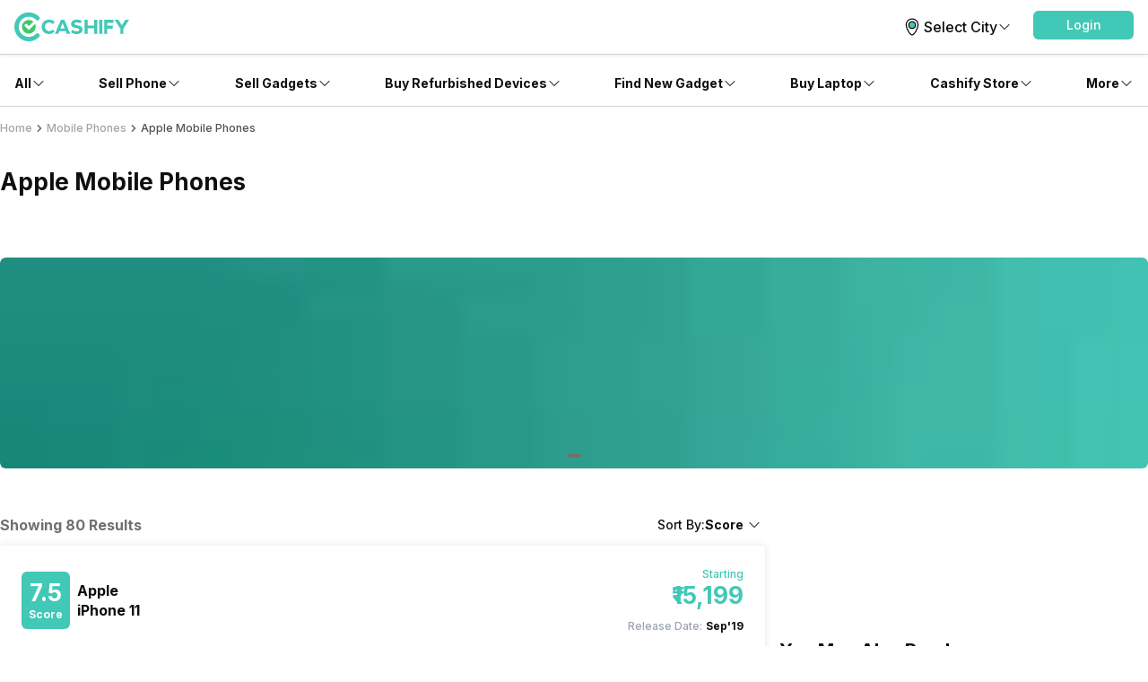

--- FILE ---
content_type: text/html; charset=utf-8
request_url: https://www.cashify.in/apple-mobile-phones/page/3
body_size: 64511
content:
<!DOCTYPE html><html lang="en" class="__variable_7f04ad"><head><meta charSet="utf-8"/><meta name="viewport" content="width=device-width, initial-scale=1, minimum-scale=1, maximum-scale=1, user-scalable=no"/><link rel="preload" href="/gpro_/_next/static/media/e4af272ccee01ff0-s.p.woff2" as="font" crossorigin="" type="font/woff2"/><link rel="preload" as="image" href="https://s3ng.cashify.in/builder/8d2ccd61b42645829d1e2e3ccbfd4895.jpg?w=60&amp;blur=30" fetchPriority="auto"/><link rel="stylesheet" href="/gpro_/_next/static/css/10c11246bc9aba33.css" data-precedence="next"/><link rel="stylesheet" href="/gpro_/_next/static/css/e84d6b229c0aedce.css" data-precedence="next"/><link rel="stylesheet" href="/gpro_/_next/static/css/c448eb7c1c3e9edd.css" data-precedence="next"/><link rel="stylesheet" href="/gpro_/_next/static/css/0d59fd265180e0d6.css" data-precedence="next"/><link rel="preload" as="script" fetchPriority="low" href="/gpro_/_next/static/chunks/webpack-363f785b1b85b5f6.js"/><script src="/gpro_/_next/static/chunks/4bd1b696-12330ad49b95aced.js" async=""></script><script src="/gpro_/_next/static/chunks/3095-ca922b1233e47f9a.js" async=""></script><script src="/gpro_/_next/static/chunks/main-app-3fc5eb243e7f0a1a.js" async=""></script><script src="/gpro_/_next/static/chunks/5448-1fc9aaf8361bd6bc.js" async=""></script><script src="/gpro_/_next/static/chunks/5103-d8f095aa9c97fd57.js" async=""></script><script src="/gpro_/_next/static/chunks/2195-8699755ceeda2b32.js" async=""></script><script src="/gpro_/_next/static/chunks/app/layout-55bd276f1fbf094a.js" async=""></script><script src="/gpro_/_next/static/chunks/982-1739ba48ac207d58.js" async=""></script><script src="/gpro_/_next/static/chunks/8976-b766669423f86b5f.js" async=""></script><script src="/gpro_/_next/static/chunks/app/error-fc6c94f6b4c678fe.js" async=""></script><script src="/gpro_/_next/static/chunks/app/not-found-c70117223b320c45.js" async=""></script><script src="/gpro_/_next/static/chunks/app/gpro/layout-236c511450c70bac.js" async=""></script><script src="/gpro_/_next/static/chunks/app/global-error-5b97ee336cd7f4eb.js" async=""></script><script src="/gpro_/_next/static/chunks/870-c5ad7ada42499d0c.js" async=""></script><script src="/gpro_/_next/static/chunks/2068-98d01cb64cb00fdd.js" async=""></script><script src="/gpro_/_next/static/chunks/584-c01f1b24617430a7.js" async=""></script><script src="/gpro_/_next/static/chunks/7066-7e2f3828bc189024.js" async=""></script><script src="/gpro_/_next/static/chunks/3981-02744cb4e150dc27.js" async=""></script><script src="/gpro_/_next/static/chunks/188-f79038c60324923e.js" async=""></script><script src="/gpro_/_next/static/chunks/app/gpro/find-new-phone/details/%5Bslug%5D/page-eae30aa61d386da2.js" async=""></script><link rel="preload" href="https://cdnjs.cloudflare.com/polyfill/v3/polyfill.min.js?version=4.8.0&amp;features=es2017,es2018,es2019,es2020,es2021,es2022,es6" as="script"/><meta name="next-size-adjust" content=""/><meta name="theme-color" content="#42c8b7"/><title>Apple Mobile Phones : Latest &amp; New Apple Mobile Phones List - Cashify.in - Page 3</title><meta name="description" content="Apple Mobile Phones Price in India - Find Latest and New Apple Mobile Phones with Specifications, Reviews, Price, Features, Qna, FAQ and Other Details at Cashify.in - Page 3"/><meta name="keywords" content="Apple mobile phones"/><meta name="robots" content="index, follow, notranslate"/><meta name="googlebot" content="max-image-preview:large"/><meta name="name" content="@reglobe/lego-gpro"/><meta name="version" content="1.1.5"/><meta name="app_env" content="prod"/><link rel="canonical" href="https://www.cashify.in/apple-mobile-phones/page/3"/><meta name="apple-itunes-app" content="app-id=1133551195"/><meta name="mobile-web-app-capable" content="yes"/><meta name="apple-mobile-web-app-title" content="Apple Mobile Phones : Latest &amp; New Apple Mobile Phones List - Cashify.in - Page 3"/><meta name="apple-mobile-web-app-status-bar-style" content="black-translucent"/><meta property="og:title" content="Apple Mobile Phones : Latest &amp; New Apple Mobile Phones List - Cashify.in - Page 3"/><meta property="og:description" content="Apple Mobile Phones Price in India - Find Latest and New Apple Mobile Phones with Specifications, Reviews, Price, Features, Qna, FAQ and Other Details at Cashify.in - Page 3"/><meta property="og:url" content="https://www.cashify.in/apple-mobile-phones/page/3"/><meta property="og:site_name" content="Cashify"/><meta property="og:image" content="https://s3bo.cashify.in/gpro/uploads/2022/01/07164824/Apple-Mobile-Phones.jpg?p=gp1&amp;s=gp"/><meta property="og:type" content="website"/><meta name="twitter:card" content="summary_large_image"/><meta name="twitter:site" content="@Cashify_"/><meta name="twitter:title" content="Apple Mobile Phones : Latest &amp; New Apple Mobile Phones List - Cashify.in - Page 3"/><meta name="twitter:description" content="Apple Mobile Phones Price in India - Find Latest and New Apple Mobile Phones with Specifications, Reviews, Price, Features, Qna, FAQ and Other Details at Cashify.in - Page 3"/><meta name="twitter:image" content="https://s3bo.cashify.in/gpro/uploads/2022/01/07164824/Apple-Mobile-Phones.jpg?p=gp1&amp;s=gp"/><link rel="icon" href="/favicon.ico" type="image/x-icon" sizes="48x48"/><script>document.querySelectorAll('body link[rel="icon"], body link[rel="apple-touch-icon"]').forEach(el => document.head.appendChild(el))</script><meta name="sentry-trace" content="c3694b85d3f7c16da1bed16279633816-24717f628f79ccce-0"/><meta name="baggage" content="sentry-environment=prod,sentry-release=10e63d4e0a93f6562c424bb71bcf927e8969bb9f,sentry-public_key=9a3d8d4c6dee2ef6f2fa005a63de39c8,sentry-trace_id=c3694b85d3f7c16da1bed16279633816,sentry-sampled=false,sentry-sample_rand=0.21925555215537962,sentry-sample_rate=0.01"/><script src="/gpro_/_next/static/chunks/polyfills-42372ed130431b0a.js" noModule=""></script></head><body id="__csh"><div class="fixed native:absolute overflow-y-auto scrollbar-hide z-50 top-0 max-h-screen-90 flex-col left-0 right-0 sm:left-auto items-center flex" id="lego-snackbar" style="pointer-events:none"><div class="relative min-w-full sm:min-w-48 max-w-full flex-col-reverse flex flex-col"></div></div><div class="gpro-theme"><div class="flex-row flex-wrap bg-primary-bg w-full h-dvh flex"><div class="min-w-0 flex flex-row flex-wrap sm:flex md:flex-wrap content-start basis-full md:basis-full z-30"><div class="min-w-0 flex sm:flex basis-full md:basis-full z-30"><header class="w-full bg-primary-bg fixed inset-x-0 top-0 flex flex-col w-full bg-primary-bg justify-center items-center z-10 shadow-sm"><div class="max-w-screen-xl w-full px-4 flex h-16 sm:h-auto flex-row"><div class="items-center justify-center w-full sm:py-3 gap-4 relative flex flex-row"><div class="flex-1 items-center my-0 flex flex-row"><div class="flex cursor-pointer flex-col"><a href="/"><div class="w-24 h-6 sm:w-40 sm:h-9 flex flex-col"><svg viewBox="0 0 130 33" fill="none" xmlns="http://www.w3.org/2000/svg" class="h-6 sm:h-10 w-20 sm:w-32"><g clip-path="url(#cashify-logo_svg__clip0_3017_1986)"><path d="M45.6928 10.8814L43.579 13.454C43.0673 12.8374 42.4342 12.3326 41.7191 11.971C41.0024 11.6107 40.2182 11.4041 39.4169 11.3648C38.1291 11.4018 36.9064 11.9394 36.0086 12.8634C35.1108 13.7874 34.6086 15.025 34.6086 16.3134C34.6086 17.6017 35.1108 18.8393 36.0086 19.7633C36.9064 20.6873 38.1291 21.225 39.4169 21.262C40.9939 21.1881 42.483 20.514 43.579 19.3776L45.7092 21.6963C44.0132 23.462 41.692 24.4916 39.2448 24.5638C37.6367 24.6137 36.05 24.1858 34.685 23.3342C33.32 22.4825 32.2382 21.2454 31.5761 19.7791C31.1356 18.8042 30.8933 17.7515 30.8633 16.6821V16.3544C30.8668 15.2825 31.0812 14.2219 31.4942 13.2328C31.9046 12.2435 32.5092 11.3464 33.2721 10.5946C34.0342 9.8407 34.9358 9.24239 35.9266 8.83308C36.9163 8.42478 37.9776 8.21864 39.0482 8.2268C39.1629 8.2268 39.2776 8.2268 39.3923 8.23499C41.759 8.25294 44.0231 9.20391 45.6928 10.8814Z" fill="#42C8B7"></path><path d="M50.8466 21.3045L49.5931 24.4179H45.8652L52.813 8.35938H56.5408L63.3657 24.4179H59.5068L58.2532 21.3045H50.8466ZM54.5663 12.1446L52.0346 18.3877H57.0816L54.5663 12.1446Z" fill="#42C8B7"></path><path d="M76.1801 9.34938L75.115 12.4873C73.5155 11.7139 71.754 11.3346 69.9779 11.3813C68.7736 11.5124 68.0034 12.0285 68.0935 12.897C68.4049 15.8383 76.7127 13.2903 77.3026 19.0418C77.6385 22.1716 75.1068 24.1461 71.5838 24.523C69.0174 24.785 66.4392 24.1542 64.2837 22.7369L65.4062 19.6399C67.1148 20.8843 69.1931 21.5165 71.3052 21.4342C72.78 21.2785 73.6075 20.6313 73.5092 19.6481C73.1896 16.6412 64.8982 19.304 64.2919 13.6344C63.9806 10.7422 66.2665 8.64477 69.9534 8.25151C72.0908 8.02859 74.2479 8.40892 76.1801 9.34938Z" fill="#42C8B7"></path><path d="M90.3539 24.4179V18.0928H83.1112V24.4179H79.498V8.35938H83.1112V15.0531H90.3539V8.35938H93.9671V24.4179H90.3539Z" fill="#42C8B7"></path><path d="M99.6199 8.375H96.1133V24.4007H99.6199V8.375Z" fill="#42C8B7"></path><path d="M101.727 24.3921H105.233V18.4521H111.485V14.9291H105.233V11.9058H112.337V8.38281H101.727V24.3921Z" fill="#42C8B7"></path><path d="M125.806 8.375L121.75 14.6263L117.637 8.375H113.418L120.005 18.346V24.4007H123.512V18.3378L130.001 8.375H125.806Z" fill="#42C8B7"></path><path d="M16.3534 32.7745C7.34102 32.7745 0 25.4253 0 16.3883C0 7.3513 7.33283 0.00208389 16.3534 0.00208389C18.5137 -0.00662432 20.6537 0.419695 22.6457 1.25563C24.6388 2.09076 26.4462 3.31332 27.9631 4.8524C28.1927 5.08153 28.3739 5.35461 28.4956 5.65533C28.6185 5.95433 28.6825 6.27426 28.6841 6.59753C28.6839 6.92218 28.6194 7.24357 28.4942 7.54312C28.3691 7.84266 28.1857 8.11442 27.9549 8.34267C27.7258 8.57235 27.4527 8.75347 27.152 8.87522C26.8529 8.99811 26.533 9.0621 26.2097 9.06366C25.8851 9.0635 25.5637 8.99898 25.2642 8.87381C24.9646 8.74865 24.6929 8.56534 24.4646 8.33447C23.4063 7.26072 22.1447 6.40849 20.7535 5.82753C19.3623 5.24657 17.8693 4.9485 16.3616 4.95072C10.0693 4.95072 4.94864 10.0796 4.94864 16.3883C4.94864 22.697 10.0693 27.8259 16.3616 27.8259C17.8693 27.8281 19.3623 27.53 20.7535 26.9491C22.1447 26.3681 23.4063 25.5159 24.4646 24.4421C24.693 24.2112 24.9647 24.0275 25.2641 23.9018C25.5636 23.776 25.8849 23.7106 26.2097 23.7093C26.5345 23.708 26.8564 23.7708 27.1569 23.8942C27.4573 24.0175 27.7305 24.1989 27.9607 24.4281C28.1909 24.6572 28.3736 24.9295 28.4984 25.2294C28.6231 25.5293 28.6874 25.8508 28.6877 26.1756C28.6879 26.5004 28.624 26.8221 28.4997 27.1221C28.3753 27.4222 28.193 27.6948 27.9631 27.9242C26.4482 29.4648 24.641 30.6874 22.6474 31.5203C20.6538 32.3531 18.514 32.7796 16.3534 32.7745Z" fill="#42C8B7"></path><path fill-rule="evenodd" clip-rule="evenodd" d="M21.3678 15.1596L19.8603 16.6753L17.2877 19.2561C16.6486 19.8952 16.239 19.9525 15.5999 19.3053C15.264 18.9694 14.9281 18.6253 14.5922 18.2893C13.7646 17.4618 12.9126 16.6016 12.0769 15.7659C11.7795 15.4644 11.6119 15.0586 11.6099 14.6352C11.6101 14.4266 11.6515 14.2201 11.7316 14.0275C11.8118 13.8349 11.9291 13.66 12.0769 13.5128C12.355 13.2352 12.7251 13.0691 13.1174 13.0457H13.2157C13.4187 13.0454 13.6196 13.0872 13.8056 13.1686C13.9926 13.2505 14.1622 13.3673 14.3054 13.5128C14.6495 13.8487 14.9936 14.1928 15.3295 14.5369L16.4192 15.6348L20.8845 11.1449L21.0647 10.9483C21.1958 10.8172 21.3351 10.6861 21.4662 10.5469L21.4989 10.5141C20.0638 9.25218 18.2123 8.56621 16.3014 8.58841C14.3905 8.61062 12.5555 9.33942 11.1501 10.6343C9.74463 11.9292 8.8683 13.6986 8.69 15.6013C8.51171 17.504 9.04407 19.4053 10.1845 20.9388C11.3249 22.4722 12.9926 23.5293 14.8661 23.9061C16.7396 24.2829 18.6862 23.9529 20.3308 22.9795C21.9754 22.0062 23.2015 20.4586 23.7727 18.6349C24.3439 16.8112 24.2198 14.8407 23.4243 13.1031C22.7361 13.7995 22.0479 14.4795 21.3678 15.1596Z" fill="#42C86B"></path></g><defs><clipPath id="cashify-logo_svg__clip0_3017_1986"><rect width="130" height="32.7727" fill="white"></rect></clipPath></defs></svg></div></a></div></div><div class="flex items-center justify-end flex-col"><div class="flex flex-row justify-between"><div class="flex flex-row items-center justify-center cursor-pointer text-primary-text "><svg id="Group_34611" data-name="Group 34611" xmlns="http://www.w3.org/2000/svg" width="26" height="26" viewBox="0 0 26 26"><defs><style></style></defs><g id="kolkata" transform="translate(6.335 4.027)"><path id="Path_2118" data-name="Path 2118" class="fill-none stroke-black" stroke-width="1.2px" stroke-linecap="round" stroke-linejoin="round" d="M28.924,16.449C28.9,20.129,24.645,27.9,22.259,27.824c-2.55-.017-6.69-7.694-6.665-11.375a6.666,6.666,0,0,1,13.329,0Z" transform="translate(-15.595 -9.914)"></path><circle id="Ellipse_2919" data-name="Ellipse 2919" cx="3.792" cy="3.792" class="fill-primary stroke-black" stroke-width="1.2px" r="3.792" transform="translate(2.873 3.121)"></circle></g><g id="Boundry"><rect id="Rectangle_621" data-name="Rectangle 621" width="26" class="fill-none" height="26"></rect></g></svg><div class="inherit body1">Select City</div><div class="w-4 h-4 flex flex-col"><svg xmlns="http://www.w3.org/2000/svg" viewBox="0 0 24 24" fill="currentColor" class="text-primary-text"><path fill-rule="evenodd" d="M12.53 16.28a.75.75 0 0 1-1.06 0l-7.5-7.5a.75.75 0 0 1 1.06-1.06L12 14.69l6.97-6.97a.75.75 0 1 1 1.06 1.06l-7.5 7.5Z" clip-rule="evenodd"></path></svg></div></div><div class="hidden sm:block flex flex-col" id="login-view"><span class="body3 flex flex-row text-primary-text items-center justify-center ps-5 ml-1 cursor-pointer"><div class="flex-col w-28 h-9 flex" id="lego-ripple"><div class="relative overflow-hidden flex flex-col"><button type="button" role="button" class="flex flex-row justify-center items-center rounded-md bg-cta"><span class="inherit text-cta-text-contrast text-md font-medium py-1.5 px-4">Login</span></button></div></div></span></div></div></div></div></div><span class="border-surface-border border-b border-t-0 border-solid w-full my-1 my-0 sm:my-0 flex flex-col"></span></header><div class="w-full h-16 flex flex-col"></div></div><div class="min-w-0 flex sm:flex basis-full md:basis-full z-20"><div class="hidden sm:flex flex-col items-center bg-primary-bg shadow-bottom1 w-full flex"><div class="flex flex-row w-full max-w-screen-xl justify-between px-4" id="navigation_nodes"><div class="relative flex flex-row items-center cursor-pointer group/navigation"><span><span class="flex flex-col items-center justify-center w-full h-full no-underline"><div class="h-full flex flex-row items-center justify-center py-4 w-fit border-t-4 border-solid border-transparent text-primary-text transition-font duration-300 ease-in-out transition-border duration-800 hover:text-primary hover:border-primary-border hover:font-medium"><div class="inherit subtitle1 text-inherit">All</div><svg xmlns="http://www.w3.org/2000/svg" viewBox="0 0 24 24" fill="currentColor" class="w-4 h-4 group-hover/navigation:rotate-180 group-hover/navigation:text-inherit transition-all duration-300"><path fill-rule="evenodd" d="M12.53 16.28a.75.75 0 0 1-1.06 0l-7.5-7.5a.75.75 0 0 1 1.06-1.06L12 14.69l6.97-6.97a.75.75 0 1 1 1.06 1.06l-7.5 7.5Z" clip-rule="evenodd"></path></svg></div></span></span><div class="hidden sm:hidden absolute top-9 pt-4 my-0 mx-auto z-10 group-hover/navigation:sm:block  flex flex-col"><div class="relative pt-2 flex flex-col"><section class=" flex flex-col"><div class="flex flex-col bg-primary-bg shadow-md w-64 rounded-md pb-2.5"><span class="group/link flex flex-row items-center px-2.5 py-1 rounded no-underline relative"><span class="w-full flex flex-col"><span class="group-hover/link:font-medium group-hover/link:bg-surface-light group-hover/link:text-link-text subtitle1 text-inherit flex flex-row items-center justify-between w-full rounded-md py-3 px-2.5">Sell</span></span></span><span class="group/link flex flex-row items-center px-2.5 py-1 rounded no-underline relative"><a href="/sell-old-mobile-phone" target="_self" rel="" class="w-full"><span class="group-hover/link:font-medium group-hover/link:bg-surface-light group-hover/link:text-link-text subtitle3 text-inherit flex flex-row items-center justify-between w-full rounded-md py-2.5 px-4">Phone<svg xmlns="http://www.w3.org/2000/svg" viewBox="0 0 24 24" fill="currentColor" class="h-4 w-4"><path fill-rule="evenodd" d="M16.28 11.47a.75.75 0 0 1 0 1.06l-7.5 7.5a.75.75 0 0 1-1.06-1.06L14.69 12 7.72 5.03a.75.75 0 0 1 1.06-1.06l7.5 7.5Z" clip-rule="evenodd"></path></svg></span></a><div class="hidden absolute left-64 top-0 group-hover/link:block flex flex-col"><div class="flex flex-col bg-primary-bg shadow-md rounded-md w-64 min-w-fit pb-1"><div class="inherit caption text-surface-text mb-0.5 mt-3 ml-4">More in <!-- -->Sell</div><div class="inherit subtitle1 text-primary-text mt-3 ml-4">Top Brands</div><div class="mt-3 flex flex-col"><div class="px-2.5 text-link-text flex flex-col"><span><a href="/sell-old-mobile-phone/sell-apple" target="_self" rel="" class="rounded flex no-underline w-full"><div class="inherit subtitle3 w-full text-primary-text hover:bg-surface-light hover:font-medium hover:text-link-text py-2.5 px-4">Apple</div></a></span></div><div class="px-2.5 text-link-text flex flex-col"><span><a href="/sell-old-mobile-phone/sell-xiaomi" target="_self" rel="" class="rounded flex no-underline w-full"><div class="inherit subtitle3 w-full text-primary-text hover:bg-surface-light hover:font-medium hover:text-link-text py-2.5 px-4">Xiaomi</div></a></span></div><div class="px-2.5 text-link-text flex flex-col"><span><a href="/sell-old-mobile-phone/sell-samsung" target="_self" rel="" class="rounded flex no-underline w-full"><div class="inherit subtitle3 w-full text-primary-text hover:bg-surface-light hover:font-medium hover:text-link-text py-2.5 px-4">Samsung</div></a></span></div><div class="px-2.5 text-link-text flex flex-col"><span><a href="/sell-old-mobile-phone/sell-oneplus" target="_self" rel="" class="rounded flex no-underline w-full"><div class="inherit subtitle3 w-full text-primary-text hover:bg-surface-light hover:font-medium hover:text-link-text py-2.5 px-4">Oneplus</div></a></span></div><div class="px-2.5 text-link-text flex flex-col"><span><a href="/sell-old-mobile-phone/sell-nokia" target="_self" rel="" class="rounded flex no-underline w-full"><div class="inherit subtitle3 w-full text-primary-text hover:bg-surface-light hover:font-medium hover:text-link-text py-2.5 px-4">Nokia</div></a></span></div><div class="px-2.5 text-link-text flex flex-col"><span><a href="/sell-old-mobile-phone/sell-poco" target="_self" rel="" class="rounded flex no-underline w-full"><div class="inherit subtitle3 w-full text-primary-text hover:bg-surface-light hover:font-medium hover:text-link-text py-2.5 px-4">Poco</div></a></span></div><div class="px-2.5 text-link-text flex flex-col"><span><a href="/sell-old-mobile-phone?brand=1" target="_self" rel="" class="rounded flex no-underline w-full"><div class="inherit subtitle3 w-full text-primary-text hover:bg-surface-light hover:font-medium hover:text-link-text py-2.5 px-4">More Phone Brands</div></a></span></div></div><div class="inherit subtitle1 text-primary-text mt-3 ml-4">Top Selling Phones</div><div class="mt-3 flex flex-col"><div class="px-2.5 text-link-text flex flex-col"><span><a href="/sell-old-mobile-phone/used-apple-iphone-12" target="_self" rel="" class="rounded flex no-underline w-full"><div class="inherit subtitle3 w-full text-primary-text hover:bg-surface-light hover:font-medium hover:text-link-text py-2.5 px-4">Apple iPhone 12</div></a></span></div><div class="px-2.5 text-link-text flex flex-col"><span><a href="/sell-old-mobile-phone/used-apple-iphone-11" target="_self" rel="" class="rounded flex no-underline w-full"><div class="inherit subtitle3 w-full text-primary-text hover:bg-surface-light hover:font-medium hover:text-link-text py-2.5 px-4">Apple iPhone 11</div></a></span></div><div class="px-2.5 text-link-text flex flex-col"><span><a href="/sell-old-mobile-phone/used-samsung-galaxy-note-20-8-gb-256-gb" target="_self" rel="" class="rounded flex no-underline w-full"><div class="inherit subtitle3 w-full text-primary-text hover:bg-surface-light hover:font-medium hover:text-link-text py-2.5 px-4">Samsung Galaxy Note 20</div></a></span></div><div class="px-2.5 text-link-text flex flex-col"><span><a href="/sell-old-mobile-phone/used-oneplus-9-pro-5g" target="_self" rel="" class="rounded flex no-underline w-full"><div class="inherit subtitle3 w-full text-primary-text hover:bg-surface-light hover:font-medium hover:text-link-text py-2.5 px-4">One Plus 9 Pro</div></a></span></div><div class="px-2.5 text-link-text flex flex-col"><span><a href="/sell-old-mobile-phone/used-redmi-note-4" target="_self" rel="" class="rounded flex no-underline w-full"><div class="inherit subtitle3 w-full text-primary-text hover:bg-surface-light hover:font-medium hover:text-link-text py-2.5 px-4">Xiaomi Redmi Note 4</div></a></span></div><div class="px-2.5 text-link-text flex flex-col"><span><a href="/sell-old-mobile-phone/used-iphone-6" target="_self" rel="" class="rounded flex no-underline w-full"><div class="inherit subtitle3 w-full text-primary-text hover:bg-surface-light hover:font-medium hover:text-link-text py-2.5 px-4">Apple iPhone 6</div></a></span></div></div></div></div></span><span class="group/link flex flex-row items-center px-2.5 py-1 rounded no-underline relative"><a href="/sell-old-laptop" target="_self" rel="" class="w-full"><span class="group-hover/link:font-medium group-hover/link:bg-surface-light group-hover/link:text-link-text subtitle3 text-inherit flex flex-row items-center justify-between w-full rounded-md py-2.5 px-4">Laptop<svg xmlns="http://www.w3.org/2000/svg" viewBox="0 0 24 24" fill="currentColor" class="h-4 w-4"><path fill-rule="evenodd" d="M16.28 11.47a.75.75 0 0 1 0 1.06l-7.5 7.5a.75.75 0 0 1-1.06-1.06L14.69 12 7.72 5.03a.75.75 0 0 1 1.06-1.06l7.5 7.5Z" clip-rule="evenodd"></path></svg></span></a><div class="hidden absolute left-64 top-0 group-hover/link:block flex flex-col"><div class="flex flex-col bg-primary-bg shadow-md rounded-md w-64 min-w-fit pb-1"><div class="inherit caption text-surface-text mb-0.5 mt-3 ml-4">More in <!-- -->Sell</div><div class="inherit subtitle1 text-primary-text mt-3 ml-4">Top Brands</div><div class="mt-3 flex flex-col"><div class="px-2.5 text-link-text flex flex-col"><span><a href="/sell-old-laptop/sell-apple" target="_self" rel="" class="rounded flex no-underline w-full"><div class="inherit subtitle3 w-full text-primary-text hover:bg-surface-light hover:font-medium hover:text-link-text py-2.5 px-4">Apple</div></a></span></div><div class="px-2.5 text-link-text flex flex-col"><span><a href="/sell-old-laptop/sell-hp-compaq" target="_self" rel="" class="rounded flex no-underline w-full"><div class="inherit subtitle3 w-full text-primary-text hover:bg-surface-light hover:font-medium hover:text-link-text py-2.5 px-4">HP</div></a></span></div><div class="px-2.5 text-link-text flex flex-col"><span><a href="/sell-old-laptop/sell-samsung" target="_self" rel="" class="rounded flex no-underline w-full"><div class="inherit subtitle3 w-full text-primary-text hover:bg-surface-light hover:font-medium hover:text-link-text py-2.5 px-4">Samsung</div></a></span></div><div class="px-2.5 text-link-text flex flex-col"><span><a href="/sell-old-laptop/sell-lenovo" target="_self" rel="" class="rounded flex no-underline w-full"><div class="inherit subtitle3 w-full text-primary-text hover:bg-surface-light hover:font-medium hover:text-link-text py-2.5 px-4">Lenovo</div></a></span></div><div class="px-2.5 text-link-text flex flex-col"><span><a href="/sell-old-laptop/sell-dell" target="_self" rel="" class="rounded flex no-underline w-full"><div class="inherit subtitle3 w-full text-primary-text hover:bg-surface-light hover:font-medium hover:text-link-text py-2.5 px-4">Dell</div></a></span></div><div class="px-2.5 text-link-text flex flex-col"><span><a href="/sell-old-laptop/sell-honor" target="_self" rel="" class="rounded flex no-underline w-full"><div class="inherit subtitle3 w-full text-primary-text hover:bg-surface-light hover:font-medium hover:text-link-text py-2.5 px-4">Honor</div></a></span></div><div class="px-2.5 text-link-text flex flex-col"><a href="/sell-old-laptop?brand=1" target="_self" rel="" class="rounded flex no-underline w-full"><div class="inherit subtitle3 w-full text-primary-text hover:bg-surface-light hover:font-medium hover:text-link-text py-2.5 px-4">More Laptop Brands</div></a></div></div><div class="inherit subtitle1 text-primary-text mt-3 ml-4">Top Selling Models</div><div class="mt-3 flex flex-col"><div class="px-2.5 text-link-text flex flex-col"><a href="/sell-old-laptop/used-pavilion-series" target="_self" rel="" class="rounded flex no-underline w-full"><div class="inherit subtitle3 w-full text-primary-text hover:bg-surface-light hover:font-medium hover:text-link-text py-2.5 px-4">Pavilion Series</div></a></div><div class="px-2.5 text-link-text flex flex-col"><a href="/sell-old-laptop/used-vostro-series" target="_self" rel="" class="rounded flex no-underline w-full"><div class="inherit subtitle3 w-full text-primary-text hover:bg-surface-light hover:font-medium hover:text-link-text py-2.5 px-4">Vostro Series</div></a></div><div class="px-2.5 text-link-text flex flex-col"><a href="/sell-old-laptop/used-inspiron-series" target="_self" rel="" class="rounded flex no-underline w-full"><div class="inherit subtitle3 w-full text-primary-text hover:bg-surface-light hover:font-medium hover:text-link-text py-2.5 px-4">Inspiron Series</div></a></div></div></div></div></span><span class="group/link flex flex-row items-center px-2.5 py-1 rounded no-underline relative"><a href="/sell-old-smart-watch" target="_self" rel="" class="w-full"><span class="group-hover/link:font-medium group-hover/link:bg-surface-light group-hover/link:text-link-text subtitle3 text-inherit flex flex-row items-center justify-between w-full rounded-md py-2.5 px-4">Smartwatch<svg xmlns="http://www.w3.org/2000/svg" viewBox="0 0 24 24" fill="currentColor" class="h-4 w-4"><path fill-rule="evenodd" d="M16.28 11.47a.75.75 0 0 1 0 1.06l-7.5 7.5a.75.75 0 0 1-1.06-1.06L14.69 12 7.72 5.03a.75.75 0 0 1 1.06-1.06l7.5 7.5Z" clip-rule="evenodd"></path></svg></span></a><div class="hidden absolute left-64 top-0 group-hover/link:block flex flex-col"><div class="flex flex-col bg-primary-bg shadow-md rounded-md w-64 min-w-fit pb-1"><div class="inherit caption text-surface-text mb-0.5 mt-3 ml-4">More in <!-- -->Sell</div><div class="inherit subtitle1 text-primary-text mt-3 ml-4">Top Brands</div><div class="mt-3 flex flex-col"><div class="px-2.5 text-link-text flex flex-col"><span><a href="/sell-old-smart-watch/sell-apple" target="_self" rel="" class="rounded flex no-underline w-full"><div class="inherit subtitle3 w-full text-primary-text hover:bg-surface-light hover:font-medium hover:text-link-text py-2.5 px-4">Apple</div></a></span></div><div class="px-2.5 text-link-text flex flex-col"><span><a href="/sell-old-smart-watch/sell-xiaomi" target="_self" rel="" class="rounded flex no-underline w-full"><div class="inherit subtitle3 w-full text-primary-text hover:bg-surface-light hover:font-medium hover:text-link-text py-2.5 px-4">Xiaomi</div></a></span></div><div class="px-2.5 text-link-text flex flex-col"><span><a href="/sell-old-smart-watch/sell-samsung" target="_self" rel="" class="rounded flex no-underline w-full"><div class="inherit subtitle3 w-full text-primary-text hover:bg-surface-light hover:font-medium hover:text-link-text py-2.5 px-4">Samsung</div></a></span></div><div class="px-2.5 text-link-text flex flex-col"><span><a href="/sell-old-smart-watch/sell-oneplus" target="_self" rel="" class="rounded flex no-underline w-full"><div class="inherit subtitle3 w-full text-primary-text hover:bg-surface-light hover:font-medium hover:text-link-text py-2.5 px-4">OnePlus</div></a></span></div><div class="px-2.5 text-link-text flex flex-col"><a href="/sell-old-smart-watch" target="_self" rel="" class="rounded flex no-underline w-full"><div class="inherit subtitle3 w-full text-primary-text hover:bg-surface-light hover:font-medium hover:text-link-text py-2.5 px-4">More Smartwatch Brands</div></a></div></div></div></div></span><span class="group/link flex flex-row items-center px-2.5 py-1 rounded no-underline relative"><a href="/sell-old-tablet" target="_self" rel="" class="w-full"><span class="group-hover/link:font-medium group-hover/link:bg-surface-light group-hover/link:text-link-text subtitle3 text-inherit flex flex-row items-center justify-between w-full rounded-md py-2.5 px-4">Tablet<svg xmlns="http://www.w3.org/2000/svg" viewBox="0 0 24 24" fill="currentColor" class="h-4 w-4"><path fill-rule="evenodd" d="M16.28 11.47a.75.75 0 0 1 0 1.06l-7.5 7.5a.75.75 0 0 1-1.06-1.06L14.69 12 7.72 5.03a.75.75 0 0 1 1.06-1.06l7.5 7.5Z" clip-rule="evenodd"></path></svg></span></a><div class="hidden absolute left-64 top-0 group-hover/link:block flex flex-col"><div class="flex flex-col bg-primary-bg shadow-md rounded-md w-64 min-w-fit pb-1"><div class="inherit caption text-surface-text mb-0.5 mt-3 ml-4">More in <!-- -->Sell</div><div class="inherit subtitle1 text-primary-text mt-3 ml-4">Top Brands</div><div class="mt-3 flex flex-col"><div class="px-2.5 text-link-text flex flex-col"><span><a href="/sell-old-tablet/sell-apple" target="_self" rel="" class="rounded flex no-underline w-full"><div class="inherit subtitle3 w-full text-primary-text hover:bg-surface-light hover:font-medium hover:text-link-text py-2.5 px-4">Apple</div></a></span></div><div class="px-2.5 text-link-text flex flex-col"><span><a href="/sell-old-tablet/sell-lenovo" target="_self" rel="" class="rounded flex no-underline w-full"><div class="inherit subtitle3 w-full text-primary-text hover:bg-surface-light hover:font-medium hover:text-link-text py-2.5 px-4">Lenovo</div></a></span></div><div class="px-2.5 text-link-text flex flex-col"><span><a href="/sell-old-tablet/sell-samsung" target="_self" rel="" class="rounded flex no-underline w-full"><div class="inherit subtitle3 w-full text-primary-text hover:bg-surface-light hover:font-medium hover:text-link-text py-2.5 px-4">Samsung</div></a></span></div><div class="px-2.5 text-link-text flex flex-col"><span><a href="/sell-old-tablet/sell-honor" target="_self" rel="" class="rounded flex no-underline w-full"><div class="inherit subtitle3 w-full text-primary-text hover:bg-surface-light hover:font-medium hover:text-link-text py-2.5 px-4">Honor</div></a></span></div><div class="px-2.5 text-link-text flex flex-col"><a href="/sell-old-tablet" target="_self" rel="" class="rounded flex no-underline w-full"><div class="inherit subtitle3 w-full text-primary-text hover:bg-surface-light hover:font-medium hover:text-link-text py-2.5 px-4">More Tablet Brands</div></a></div></div></div></div></span><span class="group/link flex flex-row items-center px-2.5 py-1 rounded no-underline relative"><span class="w-full flex flex-col"><span class="group-hover/link:font-medium group-hover/link:bg-surface-light group-hover/link:text-link-text subtitle3 text-inherit flex flex-row items-center justify-between w-full rounded-md py-2.5 px-4">More<svg xmlns="http://www.w3.org/2000/svg" viewBox="0 0 24 24" fill="currentColor" class="h-4 w-4"><path fill-rule="evenodd" d="M16.28 11.47a.75.75 0 0 1 0 1.06l-7.5 7.5a.75.75 0 0 1-1.06-1.06L14.69 12 7.72 5.03a.75.75 0 0 1 1.06-1.06l7.5 7.5Z" clip-rule="evenodd"></path></svg></span></span><div class="hidden absolute left-64 top-0 group-hover/link:block flex flex-col"><div class="flex flex-col bg-primary-bg shadow-md rounded-md w-64 min-w-fit pb-1"><div class="inherit caption text-surface-text mb-0.5 mt-3 ml-4">More in <!-- -->Sell</div><div class="mt-3 flex flex-col"><div class="px-2.5 text-link-text flex flex-col"><span><a href="/sell-old-smart-speaker" target="_self" rel="" class="rounded flex no-underline w-full"><div class="inherit subtitle3 w-full text-primary-text hover:bg-surface-light hover:font-medium hover:text-link-text py-2.5 px-4">Smart Speaker</div></a></span></div><div class="px-2.5 text-link-text flex flex-col"><span><a href="/sell-old-television" target="_self" rel="" class="rounded flex no-underline w-full"><div class="inherit subtitle3 w-full text-primary-text hover:bg-surface-light hover:font-medium hover:text-link-text py-2.5 px-4">TV</div></a></span></div><div class="px-2.5 text-link-text flex flex-col"><span><a href="/sell-old-dslr-camera" target="_self" rel="" class="rounded flex no-underline w-full"><div class="inherit subtitle3 w-full text-primary-text hover:bg-surface-light hover:font-medium hover:text-link-text py-2.5 px-4">DSLR Camera</div></a></span></div><div class="px-2.5 text-link-text flex flex-col"><span><a href="/sell-old-earbuds" target="_self" rel="" class="rounded flex no-underline w-full"><div class="inherit subtitle3 w-full text-primary-text hover:bg-surface-light hover:font-medium hover:text-link-text py-2.5 px-4">Earbuds</div></a></span></div><div class="px-2.5 text-link-text flex flex-col"><span><a href="/sell-old-imac" target="_self" rel="" class="rounded flex no-underline w-full"><div class="inherit subtitle3 w-full text-primary-text hover:bg-surface-light hover:font-medium hover:text-link-text py-2.5 px-4">iMac</div></a></span></div><div class="px-2.5 text-link-text flex flex-col"><span><a href="/sell-old-gaming-consoles" target="_self" rel="" class="rounded flex no-underline w-full"><div class="inherit subtitle3 w-full text-primary-text hover:bg-surface-light hover:font-medium hover:text-link-text py-2.5 px-4">Gaming Consoles</div></a></span></div><div class="px-2.5 text-link-text flex flex-col"><span><a href="/sell-old-air-conditioner" target="_self" rel="" class="rounded flex no-underline w-full"><div class="inherit subtitle3 w-full text-primary-text hover:bg-surface-light hover:font-medium hover:text-link-text py-2.5 px-4">AC</div></a></span></div></div></div></div></span><span class="group/link flex flex-row items-center px-2.5 py-1 rounded no-underline relative"><a href="/repair" target="_self" rel="" class="w-full"><span class="group-hover/link:font-medium group-hover/link:bg-surface-light group-hover/link:text-link-text subtitle1 text-inherit flex flex-row items-center justify-between w-full rounded-md py-3 px-2.5">Repair<svg xmlns="http://www.w3.org/2000/svg" viewBox="0 0 24 24" fill="currentColor" class="h-4 w-4"><path fill-rule="evenodd" d="M16.28 11.47a.75.75 0 0 1 0 1.06l-7.5 7.5a.75.75 0 0 1-1.06-1.06L14.69 12 7.72 5.03a.75.75 0 0 1 1.06-1.06l7.5 7.5Z" clip-rule="evenodd"></path></svg></span></a><div class="hidden absolute left-64 top-0 group-hover/link:block flex flex-col"><div class="flex flex-col bg-primary-bg shadow-md rounded-md w-64 min-w-fit pb-1"><div class="inherit caption text-surface-text mb-0.5 mt-3 ml-4">More in <!-- -->Repair</div><div class="mt-3 flex flex-col"><div class="px-2.5 text-link-text flex flex-col"><a href="/screen-repair" target="_self" rel="" class="rounded flex no-underline w-full"><div class="inherit subtitle3 w-full text-primary-text hover:bg-surface-light hover:font-medium hover:text-link-text py-2.5 px-4">Screen</div></a></div><div class="px-2.5 text-link-text flex flex-col"><a href="/battery-repair" target="_self" rel="" class="rounded flex no-underline w-full"><div class="inherit subtitle3 w-full text-primary-text hover:bg-surface-light hover:font-medium hover:text-link-text py-2.5 px-4">Battery</div></a></div><div class="px-2.5 text-link-text flex flex-col"><a href="/mic-repair" target="_self" rel="" class="rounded flex no-underline w-full"><div class="inherit subtitle3 w-full text-primary-text hover:bg-surface-light hover:font-medium hover:text-link-text py-2.5 px-4">Mic</div></a></div><div class="px-2.5 text-link-text flex flex-col"><a href="/back-panel-repair" target="_self" rel="" class="rounded flex no-underline w-full"><div class="inherit subtitle3 w-full text-primary-text hover:bg-surface-light hover:font-medium hover:text-link-text py-2.5 px-4">Back Panel</div></a></div><div class="px-2.5 text-link-text flex flex-col"><a href="/proximity-sensor-repair" target="_self" rel="" class="rounded flex no-underline w-full"><div class="inherit subtitle3 w-full text-primary-text hover:bg-surface-light hover:font-medium hover:text-link-text py-2.5 px-4">Proximity Sensor</div></a></div><div class="px-2.5 text-link-text flex flex-col"><a href="/charging-jack-repair" target="_self" rel="" class="rounded flex no-underline w-full"><div class="inherit subtitle3 w-full text-primary-text hover:bg-surface-light hover:font-medium hover:text-link-text py-2.5 px-4">Charging Jack</div></a></div><div class="px-2.5 text-link-text flex flex-col"><a href="/aux-jack-repair" target="_self" rel="" class="rounded flex no-underline w-full"><div class="inherit subtitle3 w-full text-primary-text hover:bg-surface-light hover:font-medium hover:text-link-text py-2.5 px-4">Aux Jack</div></a></div><div class="px-2.5 text-link-text flex flex-col"><a href="/repair" target="_self" rel="" class="rounded flex no-underline w-full"><div class="inherit subtitle3 w-full text-primary-text hover:bg-surface-light hover:font-medium hover:text-link-text py-2.5 px-4">More in Repair</div></a></div></div><div class="inherit subtitle1 text-primary-text mt-3 ml-4">Top Repaired Phones</div><div class="mt-3 flex flex-col"><div class="px-2.5 text-link-text flex flex-col"><a href="/charging-jack-repair/xiaomi/redmi-note-4" target="_self" rel="" class="rounded flex no-underline w-full"><div class="inherit subtitle3 w-full text-primary-text hover:bg-surface-light hover:font-medium hover:text-link-text py-2.5 px-4">Xiaomi Redmi Note 4</div></a></div><div class="px-2.5 text-link-text flex flex-col"><a href="/screen-repair/xiaomi/redmi-note-3" target="_self" rel="" class="rounded flex no-underline w-full"><div class="inherit subtitle3 w-full text-primary-text hover:bg-surface-light hover:font-medium hover:text-link-text py-2.5 px-4">Xiaomi Redmi Note 3</div></a></div><div class="px-2.5 text-link-text flex flex-col"><a href="/screen-repair/apple/iphone-6" target="_self" rel="" class="rounded flex no-underline w-full"><div class="inherit subtitle3 w-full text-primary-text hover:bg-surface-light hover:font-medium hover:text-link-text py-2.5 px-4">Apple iPhone 6</div></a></div><div class="px-2.5 text-link-text flex flex-col"><a href="/screen-repair/xiaomi/xiaomi-redmi-note-4-4-gb-64-gb" target="_self" rel="" class="rounded flex no-underline w-full"><div class="inherit subtitle3 w-full text-primary-text hover:bg-surface-light hover:font-medium hover:text-link-text py-2.5 px-4">Redmi Note 4</div></a></div></div></div></div></span><span class="group/link flex flex-row items-center px-2.5 py-1 rounded no-underline relative"><a href="/sell-old-mobile-phone" target="_self" rel="" class="w-full"><span class="group-hover/link:font-medium group-hover/link:bg-surface-light group-hover/link:text-link-text subtitle1 text-inherit flex flex-row items-center justify-between w-full rounded-md py-3 px-2.5">Sell Gadgets<svg xmlns="http://www.w3.org/2000/svg" viewBox="0 0 24 24" fill="currentColor" class="h-4 w-4"><path fill-rule="evenodd" d="M16.28 11.47a.75.75 0 0 1 0 1.06l-7.5 7.5a.75.75 0 0 1-1.06-1.06L14.69 12 7.72 5.03a.75.75 0 0 1 1.06-1.06l7.5 7.5Z" clip-rule="evenodd"></path></svg></span></a><div class="hidden absolute left-64 top-0 group-hover/link:block flex flex-col"><div class="flex flex-col bg-primary-bg shadow-md rounded-md w-64 min-w-fit pb-1"><div class="inherit caption text-surface-text mb-0.5 mt-3 ml-4">More in <!-- -->Sell Gadgets</div><div class="mt-3 flex flex-col"><div class="px-2.5 text-link-text flex flex-col"><span><a href="/sell-old-mobile-phone" target="_self" rel="" class="rounded flex no-underline w-full"><div class="inherit subtitle3 w-full text-primary-text hover:bg-surface-light hover:font-medium hover:text-link-text py-2.5 px-4">Phone</div></a></span></div><div class="px-2.5 text-link-text flex flex-col"><span><a href="/sell-old-laptop" target="_self" rel="" class="rounded flex no-underline w-full"><div class="inherit subtitle3 w-full text-primary-text hover:bg-surface-light hover:font-medium hover:text-link-text py-2.5 px-4">Laptop</div></a></span></div><div class="px-2.5 text-link-text flex flex-col"><span><a href="/sell-old-television" target="_self" rel="" class="rounded flex no-underline w-full"><div class="inherit subtitle3 w-full text-primary-text hover:bg-surface-light hover:font-medium hover:text-link-text py-2.5 px-4">TV</div></a></span></div><div class="px-2.5 text-link-text flex flex-col"><span><a href="/sell-old-smart-speaker" target="_self" rel="" class="rounded flex no-underline w-full"><div class="inherit subtitle3 w-full text-primary-text hover:bg-surface-light hover:font-medium hover:text-link-text py-2.5 px-4">Smart Speaker</div></a></span></div><div class="px-2.5 text-link-text flex flex-col"><span><a href="/sell-old-tablet" target="_self" rel="" class="rounded flex no-underline w-full"><div class="inherit subtitle3 w-full text-primary-text hover:bg-surface-light hover:font-medium hover:text-link-text py-2.5 px-4">Tablet</div></a></span></div><div class="px-2.5 text-link-text flex flex-col"><span><a href="/sell-old-gaming-consoles" target="_self" rel="" class="rounded flex no-underline w-full"><div class="inherit subtitle3 w-full text-primary-text hover:bg-surface-light hover:font-medium hover:text-link-text py-2.5 px-4">Gaming Consoles</div></a></span></div><div class="px-2.5 text-link-text flex flex-col"><span><a href="/sell-old-imac" target="_self" rel="" class="rounded flex no-underline w-full"><div class="inherit subtitle3 w-full text-primary-text hover:bg-surface-light hover:font-medium hover:text-link-text py-2.5 px-4">iMac</div></a></span></div><div class="px-2.5 text-link-text flex flex-col"><span><a href="/sell-old-smart-watch" target="_self" rel="" class="rounded flex no-underline w-full"><div class="inherit subtitle3 w-full text-primary-text hover:bg-surface-light hover:font-medium hover:text-link-text py-2.5 px-4">Smartwatch</div></a></span></div><div class="px-2.5 text-link-text flex flex-col"><span><a href="/sell-old-dslr-camera" target="_self" rel="" class="rounded flex no-underline w-full"><div class="inherit subtitle3 w-full text-primary-text hover:bg-surface-light hover:font-medium hover:text-link-text py-2.5 px-4">DSLR Camera</div></a></span></div><div class="px-2.5 text-link-text flex flex-col"><span><a href="/sell-old-earbuds" target="_self" rel="" class="rounded flex no-underline w-full"><div class="inherit subtitle3 w-full text-primary-text hover:bg-surface-light hover:font-medium hover:text-link-text py-2.5 px-4">Earbuds</div></a></span></div><div class="px-2.5 text-link-text flex flex-col"><span><a href="/sell-old-air-conditioner" target="_self" rel="" class="rounded flex no-underline w-full"><div class="inherit subtitle3 w-full text-primary-text hover:bg-surface-light hover:font-medium hover:text-link-text py-2.5 px-4">AC</div></a></span></div></div></div></div></span><span class="group/link flex flex-row items-center px-2.5 py-1 rounded no-underline relative"><a href="/buy-refurbished-gadgets" target="_self" rel="" class="w-full"><span class="group-hover/link:font-medium group-hover/link:bg-surface-light group-hover/link:text-link-text subtitle1 text-inherit flex flex-row items-center justify-between w-full rounded-md py-3 px-2.5">Buy Gadgets<svg xmlns="http://www.w3.org/2000/svg" viewBox="0 0 24 24" fill="currentColor" class="h-4 w-4"><path fill-rule="evenodd" d="M16.28 11.47a.75.75 0 0 1 0 1.06l-7.5 7.5a.75.75 0 0 1-1.06-1.06L14.69 12 7.72 5.03a.75.75 0 0 1 1.06-1.06l7.5 7.5Z" clip-rule="evenodd"></path></svg></span></a><div class="hidden absolute left-64 top-0 group-hover/link:block flex flex-col"><div class="flex flex-col bg-primary-bg shadow-md rounded-md w-64 min-w-fit pb-1"><div class="inherit caption text-surface-text mb-0.5 mt-3 ml-4">More in <!-- -->Buy Gadgets</div><div class="mt-3 flex flex-col"><div class="px-2.5 text-link-text flex flex-col"><a href="/buy-refurbished-mobile-phones" target="_self" rel="" class="rounded flex no-underline w-full"><div class="inherit subtitle3 w-full text-primary-text hover:bg-surface-light hover:font-medium hover:text-link-text py-2.5 px-4">Refurbished Phones</div></a></div><div class="px-2.5 text-link-text flex flex-col"><a href="/buy-refurbished-laptops" target="_self" rel="" class="rounded flex no-underline w-full"><div class="inherit subtitle3 w-full text-primary-text hover:bg-surface-light hover:font-medium hover:text-link-text py-2.5 px-4">Refurbished Laptops</div></a></div><div class="px-2.5 text-link-text flex flex-col"><a href="/buy-refurbished-smart-watches" target="_self" rel="" class="rounded flex no-underline w-full"><div class="inherit subtitle3 w-full text-primary-text hover:bg-surface-light hover:font-medium hover:text-link-text py-2.5 px-4">Refurbished Smart Watches</div></a></div><div class="px-2.5 text-link-text flex flex-col"><a href="/buy-refurbished-tablets" target="_self" rel="" class="rounded flex no-underline w-full"><div class="inherit subtitle3 w-full text-primary-text hover:bg-surface-light hover:font-medium hover:text-link-text py-2.5 px-4">Refurbished Tablets</div></a></div><div class="px-2.5 text-link-text flex flex-col"><a href="/buy-refurbished-gaming-consoles" target="_self" rel="" class="rounded flex no-underline w-full"><div class="inherit subtitle3 w-full text-primary-text hover:bg-surface-light hover:font-medium hover:text-link-text py-2.5 px-4">Refurbished Gaming Consoles</div></a></div><div class="px-2.5 text-link-text flex flex-col"><a href="/buy-refurbished-dslr-cameras" target="_self" rel="" class="rounded flex no-underline w-full"><div class="inherit subtitle3 w-full text-primary-text hover:bg-surface-light hover:font-medium hover:text-link-text py-2.5 px-4">Refurbished Cameras</div></a></div><div class="px-2.5 text-link-text flex flex-col"><a href="/buy-openbox-audio-devices" target="_self" rel="" class="rounded flex no-underline w-full"><div class="inherit subtitle3 w-full text-primary-text hover:bg-surface-light hover:font-medium hover:text-link-text py-2.5 px-4">Speakers</div></a></div><div class="px-2.5 text-link-text flex flex-col"><a href="/buy-refurbished-amazon-devices" target="_self" rel="" class="rounded flex no-underline w-full"><div class="inherit subtitle3 w-full text-primary-text hover:bg-surface-light hover:font-medium hover:text-link-text py-2.5 px-4">Amazon Devices</div></a></div></div></div></div></span><span class="group/link flex flex-row items-center px-2.5 py-1 rounded no-underline relative"><a href="/recycle-old-mobile-phone" target="_self" rel="" class="w-full"><span class="group-hover/link:font-medium group-hover/link:bg-surface-light group-hover/link:text-link-text subtitle1 text-inherit flex flex-row items-center justify-between w-full rounded-md py-3 px-2.5">Recycle<svg xmlns="http://www.w3.org/2000/svg" viewBox="0 0 24 24" fill="currentColor" class="h-4 w-4"><path fill-rule="evenodd" d="M16.28 11.47a.75.75 0 0 1 0 1.06l-7.5 7.5a.75.75 0 0 1-1.06-1.06L14.69 12 7.72 5.03a.75.75 0 0 1 1.06-1.06l7.5 7.5Z" clip-rule="evenodd"></path></svg></span></a><div class="hidden absolute left-64 top-0 group-hover/link:block flex flex-col"><div class="flex flex-col bg-primary-bg shadow-md rounded-md w-64 min-w-fit pb-1"><div class="inherit caption text-surface-text mb-0.5 mt-3 ml-4">More in <!-- -->Recycle</div><div class="inherit subtitle1 text-primary-text mt-3 ml-4">Top Brands</div><div class="mt-3 flex flex-col"><div class="px-2.5 text-link-text flex flex-col"><span><a href="/recycle-old-mobile-phone/recycle-apple" target="_self" rel="" class="rounded flex no-underline w-full"><div class="inherit subtitle3 w-full text-primary-text hover:bg-surface-light hover:font-medium hover:text-link-text py-2.5 px-4">Apple</div></a></span></div><div class="px-2.5 text-link-text flex flex-col"><span><a href="/recycle-old-mobile-phone/recycle-xiaomi" target="_self" rel="" class="rounded flex no-underline w-full"><div class="inherit subtitle3 w-full text-primary-text hover:bg-surface-light hover:font-medium hover:text-link-text py-2.5 px-4">Xiaomi</div></a></span></div><div class="px-2.5 text-link-text flex flex-col"><span><a href="/recycle-old-mobile-phone/recycle-samsung" target="_self" rel="" class="rounded flex no-underline w-full"><div class="inherit subtitle3 w-full text-primary-text hover:bg-surface-light hover:font-medium hover:text-link-text py-2.5 px-4">Samsung</div></a></span></div><div class="px-2.5 text-link-text flex flex-col"><span><a href="/recycle-old-mobile-phone/recycle-realme" target="_self" rel="" class="rounded flex no-underline w-full"><div class="inherit subtitle3 w-full text-primary-text hover:bg-surface-light hover:font-medium hover:text-link-text py-2.5 px-4">Realme</div></a></span></div><div class="px-2.5 text-link-text flex flex-col"><span><a href="/recycle-old-mobile-phone/recycle-oneplus" target="_self" rel="" class="rounded flex no-underline w-full"><div class="inherit subtitle3 w-full text-primary-text hover:bg-surface-light hover:font-medium hover:text-link-text py-2.5 px-4">One Plus</div></a></span></div><div class="px-2.5 text-link-text flex flex-col"><span><a href="/recycle-old-mobile-phone/recycle-poco" target="_self" rel="" class="rounded flex no-underline w-full"><div class="inherit subtitle3 w-full text-primary-text hover:bg-surface-light hover:font-medium hover:text-link-text py-2.5 px-4">Poco</div></a></span></div><div class="px-2.5 text-link-text flex flex-col"><a href="/recycle-old-mobile-phone" target="_self" rel="" class="rounded flex no-underline w-full"><div class="inherit subtitle3 w-full text-primary-text hover:bg-surface-light hover:font-medium hover:text-link-text py-2.5 px-4">Other Brands</div></a></div></div><div class="inherit subtitle1 text-primary-text mt-3 ml-4">Top Recycled Phones</div><div class="mt-3 flex flex-col"><div class="px-2.5 text-link-text flex flex-col"><span><a href="/recycle-old-mobile-phone/reuse-redmi-note-4" target="_self" rel="" class="rounded flex no-underline w-full"><div class="inherit subtitle3 w-full text-primary-text hover:bg-surface-light hover:font-medium hover:text-link-text py-2.5 px-4">Xiaomi Redmi Note 4</div></a></span></div><div class="px-2.5 text-link-text flex flex-col"><span><a href="/recycle-old-mobile-phone/reuse-redmi-note-3" target="_self" rel="" class="rounded flex no-underline w-full"><div class="inherit subtitle3 w-full text-primary-text hover:bg-surface-light hover:font-medium hover:text-link-text py-2.5 px-4">Xiaomi Redmi Note 3</div></a></span></div><div class="px-2.5 text-link-text flex flex-col"><span><a href="/recycle-old-mobile-phone/reuse-iphone-6" target="_self" rel="" class="rounded flex no-underline w-full"><div class="inherit subtitle3 w-full text-primary-text hover:bg-surface-light hover:font-medium hover:text-link-text py-2.5 px-4">Apple iPhone 6</div></a></span></div><div class="px-2.5 text-link-text flex flex-col"><span><a href="/recycle-old-mobile-phone/reuse-xiaomi-redmi-note-4-4-gb-64-gb" target="_self" rel="" class="rounded flex no-underline w-full"><div class="inherit subtitle3 w-full text-primary-text hover:bg-surface-light hover:font-medium hover:text-link-text py-2.5 px-4">Redmi Note 4</div></a></span></div></div></div></div></span><span class="group/link flex flex-row items-center px-2.5 py-1 rounded no-underline relative"><a target="_self" rel="" class="w-full" href="/find-new-phone"><span class="group-hover/link:font-medium group-hover/link:bg-surface-light group-hover/link:text-link-text subtitle1 text-inherit flex flex-row items-center justify-between w-full rounded-md py-3 px-2.5">Find New Phone<svg xmlns="http://www.w3.org/2000/svg" viewBox="0 0 24 24" fill="currentColor" class="h-4 w-4"><path fill-rule="evenodd" d="M16.28 11.47a.75.75 0 0 1 0 1.06l-7.5 7.5a.75.75 0 0 1-1.06-1.06L14.69 12 7.72 5.03a.75.75 0 0 1 1.06-1.06l7.5 7.5Z" clip-rule="evenodd"></path></svg></span></a><div class="hidden absolute left-64 top-0 group-hover/link:block flex flex-col"><div class="flex flex-col bg-primary-bg shadow-md rounded-md w-64 min-w-fit pb-1"><div class="inherit caption text-surface-text mb-0.5 mt-3 ml-4">More in <!-- -->Find New Phone</div><div class="mt-3 flex flex-col"><div class="px-2.5 text-link-text flex flex-col"><a target="_self" rel="" class="rounded flex no-underline w-full" href="/find-new-phone"><div class="inherit subtitle3 w-full text-primary-text hover:bg-surface-light hover:font-medium hover:text-link-text py-2.5 px-4">Phone Finder</div></a></div><div class="px-2.5 text-link-text flex flex-col"><a target="_self" rel="" class="rounded flex no-underline w-full" href="/compare-mobile-phones"><div class="inherit subtitle3 w-full text-primary-text hover:bg-surface-light hover:font-medium hover:text-link-text py-2.5 px-4">Compare Phones</div></a></div><div class="px-2.5 text-link-text flex flex-col"><a target="_self" rel="" class="rounded flex no-underline w-full" href="/new-smartphone-launches"><div class="inherit subtitle3 w-full text-primary-text hover:bg-surface-light hover:font-medium hover:text-link-text py-2.5 px-4">Latest Phones</div></a></div><div class="px-2.5 text-link-text flex flex-col"><a target="_self" rel="" class="rounded flex no-underline w-full" href="/category/videos"><div class="inherit subtitle3 w-full text-primary-text hover:bg-surface-light hover:font-medium hover:text-link-text py-2.5 px-4">Videos</div></a></div><div class="px-2.5 text-link-text flex flex-col"><a target="_self" rel="" class="rounded flex no-underline w-full" href="/news"><div class="inherit subtitle3 w-full text-primary-text hover:bg-surface-light hover:font-medium hover:text-link-text py-2.5 px-4">News</div></a></div><div class="px-2.5 text-link-text flex flex-col"><a target="_self" rel="" class="rounded flex no-underline w-full" href="/smartphone-reviews"><div class="inherit subtitle3 w-full text-primary-text hover:bg-surface-light hover:font-medium hover:text-link-text py-2.5 px-4">Reviews</div></a></div><div class="px-2.5 text-link-text flex flex-col"><a target="_self" rel="" class="rounded flex no-underline w-full" href="/articles"><div class="inherit subtitle3 w-full text-primary-text hover:bg-surface-light hover:font-medium hover:text-link-text py-2.5 px-4">Articles</div></a></div><div class="px-2.5 text-link-text flex flex-col"><a target="_self" rel="" class="rounded flex no-underline w-full" href="/questions"><div class="inherit subtitle3 w-full text-primary-text hover:bg-surface-light hover:font-medium hover:text-link-text py-2.5 px-4">QnA</div></a></div></div><div class="inherit subtitle1 text-primary-text mt-3 ml-4">Top Selling Phones</div><div class="mt-3 flex flex-col"><div class="px-2.5 text-link-text flex flex-col"><span><a target="_self" rel="" class="rounded flex no-underline w-full" href="/apple-mobile-price-list-in-india"><div class="inherit subtitle3 w-full text-primary-text hover:bg-surface-light hover:font-medium hover:text-link-text py-2.5 px-4">Apple</div></a></span></div><div class="px-2.5 text-link-text flex flex-col"><span><a target="_self" rel="" class="rounded flex no-underline w-full" href="/xiaomi-mobile-price-list-in-india"><div class="inherit subtitle3 w-full text-primary-text hover:bg-surface-light hover:font-medium hover:text-link-text py-2.5 px-4">Xiaomi</div></a></span></div><div class="px-2.5 text-link-text flex flex-col"><span><a target="_self" rel="" class="rounded flex no-underline w-full" href="/samsung-mobile-price-list-in-india"><div class="inherit subtitle3 w-full text-primary-text hover:bg-surface-light hover:font-medium hover:text-link-text py-2.5 px-4">Samsung</div></a></span></div><div class="px-2.5 text-link-text flex flex-col"><span><a target="_self" rel="" class="rounded flex no-underline w-full" href="/oneplus-mobile-price-list-in-india"><div class="inherit subtitle3 w-full text-primary-text hover:bg-surface-light hover:font-medium hover:text-link-text py-2.5 px-4">Oneplus</div></a></span></div><div class="px-2.5 text-link-text flex flex-col"><span><a target="_self" rel="" class="rounded flex no-underline w-full" href="/google-mobile-price-list-in-india"><div class="inherit subtitle3 w-full text-primary-text hover:bg-surface-light hover:font-medium hover:text-link-text py-2.5 px-4">Google</div></a></span></div><div class="px-2.5 text-link-text flex flex-col"><span><a target="_self" rel="" class="rounded flex no-underline w-full" href="/poco-mobile-price-list-in-india"><div class="inherit subtitle3 w-full text-primary-text hover:bg-surface-light hover:font-medium hover:text-link-text py-2.5 px-4">Poco</div></a></span></div></div></div></div></span><span class="group/link flex flex-row items-center px-2.5 py-1 rounded no-underline relative"><a target="_self" rel="" class="w-full" href="/offline-stores"><span class="group-hover/link:font-medium group-hover/link:bg-surface-light group-hover/link:text-link-text subtitle1 text-inherit flex flex-row items-center justify-between w-full rounded-md py-3 px-2.5">Cashify Store<svg xmlns="http://www.w3.org/2000/svg" viewBox="0 0 24 24" fill="currentColor" class="h-4 w-4"><path fill-rule="evenodd" d="M16.28 11.47a.75.75 0 0 1 0 1.06l-7.5 7.5a.75.75 0 0 1-1.06-1.06L14.69 12 7.72 5.03a.75.75 0 0 1 1.06-1.06l7.5 7.5Z" clip-rule="evenodd"></path></svg></span></a><div class="hidden absolute left-64 top-0 group-hover/link:block flex flex-col"><div class="flex flex-col bg-primary-bg shadow-md rounded-md w-64 min-w-fit pb-1"><div class="inherit caption text-surface-text mb-0.5 mt-3 ml-4">More in <!-- -->Cashify Store</div><div class="mt-3 flex flex-col"><div class="px-2.5 text-link-text flex flex-col"><a target="_self" rel="" class="rounded flex no-underline w-full" href="/offline-stores/cashify-store-delhi"><div class="inherit subtitle3 w-full text-primary-text hover:bg-surface-light hover:font-medium hover:text-link-text py-2.5 px-4">Delhi</div></a></div><div class="px-2.5 text-link-text flex flex-col"><a target="_self" rel="" class="rounded flex no-underline w-full" href="/offline-stores/cashify-store-gurgaon"><div class="inherit subtitle3 w-full text-primary-text hover:bg-surface-light hover:font-medium hover:text-link-text py-2.5 px-4">Gurgaon</div></a></div><div class="px-2.5 text-link-text flex flex-col"><a target="_self" rel="" class="rounded flex no-underline w-full" href="/offline-stores/cashify-store-noida"><div class="inherit subtitle3 w-full text-primary-text hover:bg-surface-light hover:font-medium hover:text-link-text py-2.5 px-4">Noida</div></a></div><div class="px-2.5 text-link-text flex flex-col"><a target="_self" rel="" class="rounded flex no-underline w-full" href="/offline-stores/cashify-store-bengaluru"><div class="inherit subtitle3 w-full text-primary-text hover:bg-surface-light hover:font-medium hover:text-link-text py-2.5 px-4">Bengaluru</div></a></div><div class="px-2.5 text-link-text flex flex-col"><a target="_self" rel="" class="rounded flex no-underline w-full" href="/offline-stores/cashify-store-chennai"><div class="inherit subtitle3 w-full text-primary-text hover:bg-surface-light hover:font-medium hover:text-link-text py-2.5 px-4">Chennai</div></a></div><div class="px-2.5 text-link-text flex flex-col"><a target="_self" rel="" class="rounded flex no-underline w-full" href="/offline-stores/cashify-store-pune"><div class="inherit subtitle3 w-full text-primary-text hover:bg-surface-light hover:font-medium hover:text-link-text py-2.5 px-4">Pune</div></a></div><div class="px-2.5 text-link-text flex flex-col"><a target="_self" rel="" class="rounded flex no-underline w-full" href="/offline-stores/cashify-store-agra"><div class="inherit subtitle3 w-full text-primary-text hover:bg-surface-light hover:font-medium hover:text-link-text py-2.5 px-4">Agra</div></a></div><div class="px-2.5 text-link-text flex flex-col"><a target="_self" rel="" class="rounded flex no-underline w-full" href="/offline-stores/cashify-store-patna"><div class="inherit subtitle3 w-full text-primary-text hover:bg-surface-light hover:font-medium hover:text-link-text py-2.5 px-4">Patna</div></a></div><div class="px-2.5 text-link-text flex flex-col"><a target="_self" rel="" class="rounded flex no-underline w-full" href="/offline-stores/cashify-store-ghaziabad"><div class="inherit subtitle3 w-full text-primary-text hover:bg-surface-light hover:font-medium hover:text-link-text py-2.5 px-4">Ghaziabad</div></a></div><div class="px-2.5 text-link-text flex flex-col"><a target="_self" rel="" class="rounded flex no-underline w-full" href="/offline-stores/cashify-store-faridabad"><div class="inherit subtitle3 w-full text-primary-text hover:bg-surface-light hover:font-medium hover:text-link-text py-2.5 px-4">Faridabad</div></a></div><div class="px-2.5 text-link-text flex flex-col"><a target="_self" rel="" class="rounded flex no-underline w-full" href="/offline-stores/cashify-store-meerut"><div class="inherit subtitle3 w-full text-primary-text hover:bg-surface-light hover:font-medium hover:text-link-text py-2.5 px-4">Meerut</div></a></div><div class="px-2.5 text-link-text flex flex-col"><a target="_self" rel="" class="rounded flex no-underline w-full" href="/offline-stores/cashify-store-mohali"><div class="inherit subtitle3 w-full text-primary-text hover:bg-surface-light hover:font-medium hover:text-link-text py-2.5 px-4">Mohali</div></a></div><div class="px-2.5 text-link-text flex flex-col"><a target="_self" rel="" class="rounded flex no-underline w-full" href="/offline-stores/cashify-store-thane"><div class="inherit subtitle3 w-full text-primary-text hover:bg-surface-light hover:font-medium hover:text-link-text py-2.5 px-4">Thane</div></a></div><div class="px-2.5 text-link-text flex flex-col"><a target="_self" rel="" class="rounded flex no-underline w-full" href="/offline-stores"><div class="inherit subtitle3 w-full text-primary-text hover:bg-surface-light hover:font-medium hover:text-link-text py-2.5 px-4">More Stores</div></a></div></div></div></div></span></div></section></div></div></div><div class="relative flex flex-row items-center cursor-pointer group/navigation"><span><a href="/sell-old-mobile-phone" target="_self" class="flex flex-col items-center justify-center w-full h-full no-underline" title="Sell Phone"><div class="h-full flex flex-row items-center justify-center py-4 w-fit border-t-4 border-solid border-transparent text-primary-text transition-font duration-300 ease-in-out transition-border duration-800 hover:text-primary hover:border-primary-border hover:font-medium"><div class="inherit subtitle1 text-inherit">Sell Phone</div><svg xmlns="http://www.w3.org/2000/svg" viewBox="0 0 24 24" fill="currentColor" class="w-4 h-4 group-hover/navigation:rotate-180 group-hover/navigation:text-inherit transition-all duration-300"><path fill-rule="evenodd" d="M12.53 16.28a.75.75 0 0 1-1.06 0l-7.5-7.5a.75.75 0 0 1 1.06-1.06L12 14.69l6.97-6.97a.75.75 0 1 1 1.06 1.06l-7.5 7.5Z" clip-rule="evenodd"></path></svg></div></a></span><div class="hidden sm:hidden absolute top-9 pt-4 my-0 mx-auto z-10 group-hover/navigation:sm:block  flex flex-col"><div class="relative pt-2 flex flex-col"><div class="flex flex-col bg-primary-bg shadow-md rounded-md w-64 min-w-fit pb-1"><div class="inherit subtitle1 text-primary-text mt-3 ml-4">Top Brands</div><div class="mt-3 flex flex-col"><div class="px-2.5 text-link-text flex flex-col"><span><a href="/sell-old-mobile-phone/sell-apple" target="_self" rel="" class="rounded flex no-underline w-full"><div class="inherit subtitle3 w-full text-primary-text hover:bg-surface-light hover:font-medium hover:text-link-text py-2.5 px-4">Apple</div></a></span></div><div class="px-2.5 text-link-text flex flex-col"><span><a href="/sell-old-mobile-phone/sell-xiaomi" target="_self" rel="" class="rounded flex no-underline w-full"><div class="inherit subtitle3 w-full text-primary-text hover:bg-surface-light hover:font-medium hover:text-link-text py-2.5 px-4">Xiaomi</div></a></span></div><div class="px-2.5 text-link-text flex flex-col"><span><a href="/sell-old-mobile-phone/sell-samsung" target="_self" rel="" class="rounded flex no-underline w-full"><div class="inherit subtitle3 w-full text-primary-text hover:bg-surface-light hover:font-medium hover:text-link-text py-2.5 px-4">Samsung</div></a></span></div><div class="px-2.5 text-link-text flex flex-col"><span><a href="/sell-old-mobile-phone/sell-oneplus" target="_self" rel="" class="rounded flex no-underline w-full"><div class="inherit subtitle3 w-full text-primary-text hover:bg-surface-light hover:font-medium hover:text-link-text py-2.5 px-4">Oneplus</div></a></span></div><div class="px-2.5 text-link-text flex flex-col"><span><a href="/sell-old-mobile-phone/sell-nokia" target="_self" rel="" class="rounded flex no-underline w-full"><div class="inherit subtitle3 w-full text-primary-text hover:bg-surface-light hover:font-medium hover:text-link-text py-2.5 px-4">Nokia</div></a></span></div><div class="px-2.5 text-link-text flex flex-col"><span><a href="/sell-old-mobile-phone/sell-poco" target="_self" rel="" class="rounded flex no-underline w-full"><div class="inherit subtitle3 w-full text-primary-text hover:bg-surface-light hover:font-medium hover:text-link-text py-2.5 px-4">Poco</div></a></span></div><div class="px-2.5 text-link-text flex flex-col"><a href="/sell-old-mobile-phone?brand=1" target="_self" rel="" class="rounded flex no-underline w-full"><div class="inherit subtitle3 w-full text-primary-text hover:bg-surface-light hover:font-medium hover:text-link-text py-2.5 px-4">More Phone Brands</div></a></div></div><div class="inherit subtitle1 text-primary-text mt-3 ml-4">Top Selling Phones</div><div class="mt-3 flex flex-col"><div class="px-2.5 text-link-text flex flex-col"><span><a href="/sell-old-mobile-phone/used-apple-iphone-12" target="_self" rel="" class="rounded flex no-underline w-full"><div class="inherit subtitle3 w-full text-primary-text hover:bg-surface-light hover:font-medium hover:text-link-text py-2.5 px-4">Apple iPhone 12</div></a></span></div><div class="px-2.5 text-link-text flex flex-col"><span><a href="/sell-old-mobile-phone/used-samsung-galaxy-note-20-8-gb-256-gb" target="_self" rel="" class="rounded flex no-underline w-full"><div class="inherit subtitle3 w-full text-primary-text hover:bg-surface-light hover:font-medium hover:text-link-text py-2.5 px-4">Samsung Galaxy Note 20</div></a></span></div><div class="px-2.5 text-link-text flex flex-col"><span><a href="/sell-old-mobile-phone/used-apple-iphone-11" target="_self" rel="" class="rounded flex no-underline w-full"><div class="inherit subtitle3 w-full text-primary-text hover:bg-surface-light hover:font-medium hover:text-link-text py-2.5 px-4">Apple iPhone 11</div></a></span></div><div class="px-2.5 text-link-text flex flex-col"><span><a href="/sell-old-mobile-phone/used-oneplus-9-pro-5g" target="_self" rel="" class="rounded flex no-underline w-full"><div class="inherit subtitle3 w-full text-primary-text hover:bg-surface-light hover:font-medium hover:text-link-text py-2.5 px-4">One Plus 9 Pro</div></a></span></div><div class="px-2.5 text-link-text flex flex-col"><span><a href="/sell-old-mobile-phone/used-redmi-note-4" target="_self" rel="" class="rounded flex no-underline w-full"><div class="inherit subtitle3 w-full text-primary-text hover:bg-surface-light hover:font-medium hover:text-link-text py-2.5 px-4">Xiaomi Redmi Note 4</div></a></span></div><div class="px-2.5 text-link-text flex flex-col"><span><a href="/sell-old-mobile-phone/used-iphone-6" target="_self" rel="" class="rounded flex no-underline w-full"><div class="inherit subtitle3 w-full text-primary-text hover:bg-surface-light hover:font-medium hover:text-link-text py-2.5 px-4">Apple iPhone 6</div></a></span></div></div></div></div></div></div><div class="relative flex flex-row items-center cursor-pointer group/navigation"><span><span class="flex flex-col items-center justify-center w-full h-full no-underline"><div class="h-full flex flex-row items-center justify-center py-4 w-fit border-t-4 border-solid border-transparent text-primary-text transition-font duration-300 ease-in-out transition-border duration-800 hover:text-primary hover:border-primary-border hover:font-medium"><div class="inherit subtitle1 text-inherit">Sell Gadgets</div><svg xmlns="http://www.w3.org/2000/svg" viewBox="0 0 24 24" fill="currentColor" class="w-4 h-4 group-hover/navigation:rotate-180 group-hover/navigation:text-inherit transition-all duration-300"><path fill-rule="evenodd" d="M12.53 16.28a.75.75 0 0 1-1.06 0l-7.5-7.5a.75.75 0 0 1 1.06-1.06L12 14.69l6.97-6.97a.75.75 0 1 1 1.06 1.06l-7.5 7.5Z" clip-rule="evenodd"></path></svg></div></span></span><div class="hidden sm:hidden absolute top-9 pt-4 my-0 mx-auto z-10 group-hover/navigation:sm:block  flex flex-col"><div class="relative pt-2 flex flex-col"><section class=" flex flex-col"><div class="flex flex-col bg-primary-bg shadow-md w-64 rounded-md pb-2.5"><span class="group/link flex flex-row items-center px-2.5 py-1 rounded no-underline relative"><a href="/sell-old-mobile-phone" target="_self" rel="" class="w-full"><span class="group-hover/link:font-medium group-hover/link:bg-surface-light group-hover/link:text-link-text subtitle1 text-inherit flex flex-row items-center justify-between w-full rounded-md py-3 px-2.5">Phone<svg xmlns="http://www.w3.org/2000/svg" viewBox="0 0 24 24" fill="currentColor" class="h-4 w-4"><path fill-rule="evenodd" d="M16.28 11.47a.75.75 0 0 1 0 1.06l-7.5 7.5a.75.75 0 0 1-1.06-1.06L14.69 12 7.72 5.03a.75.75 0 0 1 1.06-1.06l7.5 7.5Z" clip-rule="evenodd"></path></svg></span></a><div class="hidden absolute left-64 top-0 group-hover/link:block flex flex-col"><div class="flex flex-col bg-primary-bg shadow-md rounded-md w-64 min-w-fit pb-1"><div class="inherit caption text-surface-text mb-0.5 mt-3 ml-4">More in <!-- -->Phone</div><div class="inherit subtitle1 text-primary-text mt-3 ml-4">Top Brands</div><div class="mt-3 flex flex-col"><div class="px-2.5 text-link-text flex flex-col"><span><a href="/sell-old-mobile-phone/sell-apple" target="_self" rel="" class="rounded flex no-underline w-full"><div class="inherit subtitle3 w-full text-primary-text hover:bg-surface-light hover:font-medium hover:text-link-text py-2.5 px-4">Apple</div></a></span></div><div class="px-2.5 text-link-text flex flex-col"><span><a href="/sell-old-mobile-phone/sell-xiaomi" target="_self" rel="" class="rounded flex no-underline w-full"><div class="inherit subtitle3 w-full text-primary-text hover:bg-surface-light hover:font-medium hover:text-link-text py-2.5 px-4">Xiaomi</div></a></span></div><div class="px-2.5 text-link-text flex flex-col"><span><a href="/sell-old-mobile-phone/sell-samsung" target="_self" rel="" class="rounded flex no-underline w-full"><div class="inherit subtitle3 w-full text-primary-text hover:bg-surface-light hover:font-medium hover:text-link-text py-2.5 px-4">Samsung</div></a></span></div><div class="px-2.5 text-link-text flex flex-col"><span><a href="/sell-old-mobile-phone/sell-oneplus" target="_self" rel="" class="rounded flex no-underline w-full"><div class="inherit subtitle3 w-full text-primary-text hover:bg-surface-light hover:font-medium hover:text-link-text py-2.5 px-4">Oneplus</div></a></span></div><div class="px-2.5 text-link-text flex flex-col"><span><a href="/sell-old-mobile-phone/sell-nokia" target="_self" rel="" class="rounded flex no-underline w-full"><div class="inherit subtitle3 w-full text-primary-text hover:bg-surface-light hover:font-medium hover:text-link-text py-2.5 px-4">Nokia</div></a></span></div><div class="px-2.5 text-link-text flex flex-col"><span><a href="/sell-old-mobile-phone/sell-poco" target="_self" rel="" class="rounded flex no-underline w-full"><div class="inherit subtitle3 w-full text-primary-text hover:bg-surface-light hover:font-medium hover:text-link-text py-2.5 px-4">Poco</div></a></span></div><div class="px-2.5 text-link-text flex flex-col"><a href="/sell-old-mobile-phone?brand=1" target="_self" rel="" class="rounded flex no-underline w-full"><div class="inherit subtitle3 w-full text-primary-text hover:bg-surface-light hover:font-medium hover:text-link-text py-2.5 px-4">More Phone Brands</div></a></div></div><div class="inherit subtitle1 text-primary-text mt-3 ml-4">Top Selling Phones</div><div class="mt-3 flex flex-col"><div class="px-2.5 text-link-text flex flex-col"><span><a href="/sell-old-mobile-phone/used-apple-iphone-11" target="_self" rel="" class="rounded flex no-underline w-full"><div class="inherit subtitle3 w-full text-primary-text hover:bg-surface-light hover:font-medium hover:text-link-text py-2.5 px-4">Apple iPhone 11</div></a></span></div><div class="px-2.5 text-link-text flex flex-col"><span><a href="/sell-old-mobile-phone/used-samsung-galaxy-note-20-8-gb-256-gb" target="_self" rel="" class="rounded flex no-underline w-full"><div class="inherit subtitle3 w-full text-primary-text hover:bg-surface-light hover:font-medium hover:text-link-text py-2.5 px-4">Samsung Galaxy Note 20</div></a></span></div><div class="px-2.5 text-link-text flex flex-col"><span><a href="/sell-old-mobile-phone/used-oneplus-9-pro-5g" target="_self" rel="" class="rounded flex no-underline w-full"><div class="inherit subtitle3 w-full text-primary-text hover:bg-surface-light hover:font-medium hover:text-link-text py-2.5 px-4">One Plus 9 Pro</div></a></span></div><div class="px-2.5 text-link-text flex flex-col"><span><a href="/sell-old-mobile-phone/used-redmi-note-4" target="_self" rel="" class="rounded flex no-underline w-full"><div class="inherit subtitle3 w-full text-primary-text hover:bg-surface-light hover:font-medium hover:text-link-text py-2.5 px-4">Xiaomi Redmi Note 4</div></a></span></div><div class="px-2.5 text-link-text flex flex-col"><span><a href="/sell-old-mobile-phone/used-iphone-6" target="_self" rel="" class="rounded flex no-underline w-full"><div class="inherit subtitle3 w-full text-primary-text hover:bg-surface-light hover:font-medium hover:text-link-text py-2.5 px-4">Apple iPhone 6</div></a></span></div></div></div></div></span><span class="group/link flex flex-row items-center px-2.5 py-1 rounded no-underline relative"><a href="/sell-old-laptop" target="_self" rel="" class="w-full"><span class="group-hover/link:font-medium group-hover/link:bg-surface-light group-hover/link:text-link-text subtitle1 text-inherit flex flex-row items-center justify-between w-full rounded-md py-3 px-2.5">Laptop<svg xmlns="http://www.w3.org/2000/svg" viewBox="0 0 24 24" fill="currentColor" class="h-4 w-4"><path fill-rule="evenodd" d="M16.28 11.47a.75.75 0 0 1 0 1.06l-7.5 7.5a.75.75 0 0 1-1.06-1.06L14.69 12 7.72 5.03a.75.75 0 0 1 1.06-1.06l7.5 7.5Z" clip-rule="evenodd"></path></svg></span></a><div class="hidden absolute left-64 top-0 group-hover/link:block flex flex-col"><div class="flex flex-col bg-primary-bg shadow-md rounded-md w-64 min-w-fit pb-1"><div class="inherit caption text-surface-text mb-0.5 mt-3 ml-4">More in <!-- -->Laptop</div><div class="inherit subtitle1 text-primary-text mt-3 ml-4">Top Brands</div><div class="mt-3 flex flex-col"><div class="px-2.5 text-link-text flex flex-col"><span><a href="/sell-old-laptop/sell-apple" target="_self" rel="" class="rounded flex no-underline w-full"><div class="inherit subtitle3 w-full text-primary-text hover:bg-surface-light hover:font-medium hover:text-link-text py-2.5 px-4">Apple</div></a></span></div><div class="px-2.5 text-link-text flex flex-col"><span><a href="/sell-old-laptop/sell-hp-compaq" target="_self" rel="" class="rounded flex no-underline w-full"><div class="inherit subtitle3 w-full text-primary-text hover:bg-surface-light hover:font-medium hover:text-link-text py-2.5 px-4">HP</div></a></span></div><div class="px-2.5 text-link-text flex flex-col"><span><a href="/sell-old-laptop/sell-samsung" target="_self" rel="" class="rounded flex no-underline w-full"><div class="inherit subtitle3 w-full text-primary-text hover:bg-surface-light hover:font-medium hover:text-link-text py-2.5 px-4">Samsung</div></a></span></div><div class="px-2.5 text-link-text flex flex-col"><span><a href="/sell-old-laptop/sell-lenovo" target="_self" rel="" class="rounded flex no-underline w-full"><div class="inherit subtitle3 w-full text-primary-text hover:bg-surface-light hover:font-medium hover:text-link-text py-2.5 px-4">Lenovo</div></a></span></div><div class="px-2.5 text-link-text flex flex-col"><span><a href="/sell-old-laptop/sell-dell" target="_self" rel="" class="rounded flex no-underline w-full"><div class="inherit subtitle3 w-full text-primary-text hover:bg-surface-light hover:font-medium hover:text-link-text py-2.5 px-4">Dell</div></a></span></div><div class="px-2.5 text-link-text flex flex-col"><span><a href="/sell-old-laptop/sell-honor" target="_self" rel="" class="rounded flex no-underline w-full"><div class="inherit subtitle3 w-full text-primary-text hover:bg-surface-light hover:font-medium hover:text-link-text py-2.5 px-4">Honor</div></a></span></div><div class="px-2.5 text-link-text flex flex-col"><a href="/sell-old-laptop?brand=1" target="_self" rel="" class="rounded flex no-underline w-full"><div class="inherit subtitle3 w-full text-primary-text hover:bg-surface-light hover:font-medium hover:text-link-text py-2.5 px-4">More Laptop Brands</div></a></div></div><div class="inherit subtitle1 text-primary-text mt-3 ml-4">Top Selling Models</div><div class="mt-3 flex flex-col"><div class="px-2.5 text-link-text flex flex-col"><a href="/sell-old-laptop/used-pavilion-series" target="_self" rel="" class="rounded flex no-underline w-full"><div class="inherit subtitle3 w-full text-primary-text hover:bg-surface-light hover:font-medium hover:text-link-text py-2.5 px-4">Pavilion Series</div></a></div><div class="px-2.5 text-link-text flex flex-col"><a href="/sell-old-laptop/used-vostro-series" target="_self" rel="" class="rounded flex no-underline w-full"><div class="inherit subtitle3 w-full text-primary-text hover:bg-surface-light hover:font-medium hover:text-link-text py-2.5 px-4">Vostro Series</div></a></div><div class="px-2.5 text-link-text flex flex-col"><a href="/sell-old-laptop/used-inspiron-series" target="_self" rel="" class="rounded flex no-underline w-full"><div class="inherit subtitle3 w-full text-primary-text hover:bg-surface-light hover:font-medium hover:text-link-text py-2.5 px-4">Inspiron Series</div></a></div></div></div></div></span><span class="group/link flex flex-row items-center px-2.5 py-1 rounded no-underline relative"><a href="/sell-old-smart-speaker" target="_self" rel="" class="w-full"><span class="group-hover/link:font-medium group-hover/link:bg-surface-light group-hover/link:text-link-text subtitle1 text-inherit flex flex-row items-center justify-between w-full rounded-md py-3 px-2.5">Smart Speaker<svg xmlns="http://www.w3.org/2000/svg" viewBox="0 0 24 24" fill="currentColor" class="h-4 w-4"><path fill-rule="evenodd" d="M16.28 11.47a.75.75 0 0 1 0 1.06l-7.5 7.5a.75.75 0 0 1-1.06-1.06L14.69 12 7.72 5.03a.75.75 0 0 1 1.06-1.06l7.5 7.5Z" clip-rule="evenodd"></path></svg></span></a><div class="hidden absolute left-64 top-0 group-hover/link:block flex flex-col"><div class="flex flex-col bg-primary-bg shadow-md rounded-md w-64 min-w-fit pb-1"><div class="inherit caption text-surface-text mb-0.5 mt-3 ml-4">More in <!-- -->Smart Speaker</div><div class="inherit subtitle1 text-primary-text mt-3 ml-4">Top Brands</div><div class="mt-3 flex flex-col"><div class="px-2.5 text-link-text flex flex-col"><span><a href="/sell-old-smart-speaker/sell-apple" target="_self" rel="" class="rounded flex no-underline w-full"><div class="inherit subtitle3 w-full text-primary-text hover:bg-surface-light hover:font-medium hover:text-link-text py-2.5 px-4">Apple</div></a></span></div><div class="px-2.5 text-link-text flex flex-col"><span><a href="/sell-old-smart-speaker/sell-lenovo" target="_self" rel="" class="rounded flex no-underline w-full"><div class="inherit subtitle3 w-full text-primary-text hover:bg-surface-light hover:font-medium hover:text-link-text py-2.5 px-4">Lenovo</div></a></span></div><div class="px-2.5 text-link-text flex flex-col"><span><a href="/sell-old-smart-speaker/sell-xiaomi" target="_self" rel="" class="rounded flex no-underline w-full"><div class="inherit subtitle3 w-full text-primary-text hover:bg-surface-light hover:font-medium hover:text-link-text py-2.5 px-4">Xiaomi</div></a></span></div><div class="px-2.5 text-link-text flex flex-col"><span><a href="/sell-old-smart-speaker/sell-asus" target="_self" rel="" class="rounded flex no-underline w-full"><div class="inherit subtitle3 w-full text-primary-text hover:bg-surface-light hover:font-medium hover:text-link-text py-2.5 px-4">Asus</div></a></span></div><div class="px-2.5 text-link-text flex flex-col"><a href="/sell-old-smart-speaker" target="_self" rel="" class="rounded flex no-underline w-full"><div class="inherit subtitle3 w-full text-primary-text hover:bg-surface-light hover:font-medium hover:text-link-text py-2.5 px-4">More Speaker Brands</div></a></div></div></div></div></span><span class="group/link flex flex-row items-center px-2.5 py-1 rounded no-underline relative"><a href="/sell-old-tablet" target="_self" rel="" class="w-full"><span class="group-hover/link:font-medium group-hover/link:bg-surface-light group-hover/link:text-link-text subtitle1 text-inherit flex flex-row items-center justify-between w-full rounded-md py-3 px-2.5">Tablet<svg xmlns="http://www.w3.org/2000/svg" viewBox="0 0 24 24" fill="currentColor" class="h-4 w-4"><path fill-rule="evenodd" d="M16.28 11.47a.75.75 0 0 1 0 1.06l-7.5 7.5a.75.75 0 0 1-1.06-1.06L14.69 12 7.72 5.03a.75.75 0 0 1 1.06-1.06l7.5 7.5Z" clip-rule="evenodd"></path></svg></span></a><div class="hidden absolute left-64 top-0 group-hover/link:block flex flex-col"><div class="flex flex-col bg-primary-bg shadow-md rounded-md w-64 min-w-fit pb-1"><div class="inherit caption text-surface-text mb-0.5 mt-3 ml-4">More in <!-- -->Tablet</div><div class="inherit subtitle1 text-primary-text mt-3 ml-4">Top Brands</div><div class="mt-3 flex flex-col"><div class="px-2.5 text-link-text flex flex-col"><span><a href="/sell-old-tablet/sell-apple" target="_self" rel="" class="rounded flex no-underline w-full"><div class="inherit subtitle3 w-full text-primary-text hover:bg-surface-light hover:font-medium hover:text-link-text py-2.5 px-4">Apple</div></a></span></div><div class="px-2.5 text-link-text flex flex-col"><span><a href="/sell-old-tablet/sell-lenovo" target="_self" rel="" class="rounded flex no-underline w-full"><div class="inherit subtitle3 w-full text-primary-text hover:bg-surface-light hover:font-medium hover:text-link-text py-2.5 px-4">Lenovo</div></a></span></div><div class="px-2.5 text-link-text flex flex-col"><span><a href="/sell-old-tablet/sell-samsung" target="_self" rel="" class="rounded flex no-underline w-full"><div class="inherit subtitle3 w-full text-primary-text hover:bg-surface-light hover:font-medium hover:text-link-text py-2.5 px-4">Samsung</div></a></span></div><div class="px-2.5 text-link-text flex flex-col"><span><a href="/sell-old-tablet/sell-honor" target="_self" rel="" class="rounded flex no-underline w-full"><div class="inherit subtitle3 w-full text-primary-text hover:bg-surface-light hover:font-medium hover:text-link-text py-2.5 px-4">Honor</div></a></span></div><div class="px-2.5 text-link-text flex flex-col"><a href="/sell-old-tablet" target="_self" rel="" class="rounded flex no-underline w-full"><div class="inherit subtitle3 w-full text-primary-text hover:bg-surface-light hover:font-medium hover:text-link-text py-2.5 px-4">More Tablet Brands</div></a></div></div></div></div></span><span class="group/link flex flex-row items-center px-2.5 py-1 rounded no-underline relative"><a href="/sell-old-gaming-consoles" target="_self" rel="" class="w-full"><span class="group-hover/link:font-medium group-hover/link:bg-surface-light group-hover/link:text-link-text subtitle1 text-inherit flex flex-row items-center justify-between w-full rounded-md py-3 px-2.5">Gaming Consoles<svg xmlns="http://www.w3.org/2000/svg" viewBox="0 0 24 24" fill="currentColor" class="h-4 w-4"><path fill-rule="evenodd" d="M16.28 11.47a.75.75 0 0 1 0 1.06l-7.5 7.5a.75.75 0 0 1-1.06-1.06L14.69 12 7.72 5.03a.75.75 0 0 1 1.06-1.06l7.5 7.5Z" clip-rule="evenodd"></path></svg></span></a><div class="hidden absolute left-64 top-0 group-hover/link:block flex flex-col"><div class="flex flex-col bg-primary-bg shadow-md rounded-md w-64 min-w-fit pb-1"><div class="inherit caption text-surface-text mb-0.5 mt-3 ml-4">More in <!-- -->Gaming Consoles</div><div class="inherit subtitle1 text-primary-text mt-3 ml-4">Top Brands</div><div class="mt-3 flex flex-col"><div class="px-2.5 text-link-text flex flex-col"><span><a href="/sell-old-gaming-consoles/sell-sony" target="_self" rel="" class="rounded flex no-underline w-full"><div class="inherit subtitle3 w-full text-primary-text hover:bg-surface-light hover:font-medium hover:text-link-text py-2.5 px-4">Sony</div></a></span></div><div class="px-2.5 text-link-text flex flex-col"><span><a href="/sell-old-gaming-consoles/sell-microsoft" target="_self" rel="" class="rounded flex no-underline w-full"><div class="inherit subtitle3 w-full text-primary-text hover:bg-surface-light hover:font-medium hover:text-link-text py-2.5 px-4">Microsoft</div></a></span></div><div class="px-2.5 text-link-text flex flex-col"><a href="/sell-old-gaming-consoles" target="_self" rel="" class="rounded flex no-underline w-full"><div class="inherit subtitle3 w-full text-primary-text hover:bg-surface-light hover:font-medium hover:text-link-text py-2.5 px-4">More Gaming Consoles</div></a></div></div></div></div></span><span class="group/link flex flex-row items-center px-2.5 py-1 rounded no-underline relative"><a href="/sell-old-imac" target="_self" rel="" class="w-full"><span class="group-hover/link:font-medium group-hover/link:bg-surface-light group-hover/link:text-link-text subtitle1 text-inherit flex flex-row items-center justify-between w-full rounded-md py-3 px-2.5">iMac</span></a></span><span class="group/link flex flex-row items-center px-2.5 py-1 rounded no-underline relative"><a href="/sell-old-smart-watch" target="_self" rel="" class="w-full"><span class="group-hover/link:font-medium group-hover/link:bg-surface-light group-hover/link:text-link-text subtitle1 text-inherit flex flex-row items-center justify-between w-full rounded-md py-3 px-2.5">Smartwatch<svg xmlns="http://www.w3.org/2000/svg" viewBox="0 0 24 24" fill="currentColor" class="h-4 w-4"><path fill-rule="evenodd" d="M16.28 11.47a.75.75 0 0 1 0 1.06l-7.5 7.5a.75.75 0 0 1-1.06-1.06L14.69 12 7.72 5.03a.75.75 0 0 1 1.06-1.06l7.5 7.5Z" clip-rule="evenodd"></path></svg></span></a><div class="hidden absolute left-64 top-0 group-hover/link:block flex flex-col"><div class="flex flex-col bg-primary-bg shadow-md rounded-md w-64 min-w-fit pb-1"><div class="inherit caption text-surface-text mb-0.5 mt-3 ml-4">More in <!-- -->Smartwatch</div><div class="inherit subtitle1 text-primary-text mt-3 ml-4">Top Brands</div><div class="mt-3 flex flex-col"><div class="px-2.5 text-link-text flex flex-col"><span><a href="/sell-old-smart-watch/sell-apple" target="_self" rel="" class="rounded flex no-underline w-full"><div class="inherit subtitle3 w-full text-primary-text hover:bg-surface-light hover:font-medium hover:text-link-text py-2.5 px-4">Apple</div></a></span></div><div class="px-2.5 text-link-text flex flex-col"><span><a href="/sell-old-smart-watch/sell-xiaomi" target="_self" rel="" class="rounded flex no-underline w-full"><div class="inherit subtitle3 w-full text-primary-text hover:bg-surface-light hover:font-medium hover:text-link-text py-2.5 px-4">Xiaomi</div></a></span></div><div class="px-2.5 text-link-text flex flex-col"><span><a href="/sell-old-smart-watch/sell-samsung" target="_self" rel="" class="rounded flex no-underline w-full"><div class="inherit subtitle3 w-full text-primary-text hover:bg-surface-light hover:font-medium hover:text-link-text py-2.5 px-4">Samsung</div></a></span></div><div class="px-2.5 text-link-text flex flex-col"><span><a href="/sell-old-smart-watch/sell-oneplus" target="_self" rel="" class="rounded flex no-underline w-full"><div class="inherit subtitle3 w-full text-primary-text hover:bg-surface-light hover:font-medium hover:text-link-text py-2.5 px-4">OnePlus</div></a></span></div><div class="px-2.5 text-link-text flex flex-col"><a href="/sell-old-smart-watch" target="_self" rel="" class="rounded flex no-underline w-full"><div class="inherit subtitle3 w-full text-primary-text hover:bg-surface-light hover:font-medium hover:text-link-text py-2.5 px-4">More Smartwatch Brands</div></a></div></div></div></div></span><span class="group/link flex flex-row items-center px-2.5 py-1 rounded no-underline relative"><a href="/sell-old-television" target="_self" rel="" class="w-full"><span class="group-hover/link:font-medium group-hover/link:bg-surface-light group-hover/link:text-link-text subtitle1 text-inherit flex flex-row items-center justify-between w-full rounded-md py-3 px-2.5">TV<svg xmlns="http://www.w3.org/2000/svg" viewBox="0 0 24 24" fill="currentColor" class="h-4 w-4"><path fill-rule="evenodd" d="M16.28 11.47a.75.75 0 0 1 0 1.06l-7.5 7.5a.75.75 0 0 1-1.06-1.06L14.69 12 7.72 5.03a.75.75 0 0 1 1.06-1.06l7.5 7.5Z" clip-rule="evenodd"></path></svg></span></a><div class="hidden absolute left-64 top-0 group-hover/link:block flex flex-col"><div class="flex flex-col bg-primary-bg shadow-md rounded-md w-64 min-w-fit pb-1"><div class="inherit caption text-surface-text mb-0.5 mt-3 ml-4">More in <!-- -->TV</div><div class="inherit subtitle1 text-primary-text mt-3 ml-4">Top Brands</div><div class="mt-3 flex flex-col"><div class="px-2.5 text-link-text flex flex-col"><span><a href="/sell-old-television/sell-motorola" target="_self" rel="" class="rounded flex no-underline w-full"><div class="inherit subtitle3 w-full text-primary-text hover:bg-surface-light hover:font-medium hover:text-link-text py-2.5 px-4">Motorola</div></a></span></div><div class="px-2.5 text-link-text flex flex-col"><span><a href="/sell-old-television/sell-xiaomi" target="_self" rel="" class="rounded flex no-underline w-full"><div class="inherit subtitle3 w-full text-primary-text hover:bg-surface-light hover:font-medium hover:text-link-text py-2.5 px-4">Xiaomi</div></a></span></div><div class="px-2.5 text-link-text flex flex-col"><span><a href="/sell-old-television/sell-samsung" target="_self" rel="" class="rounded flex no-underline w-full"><div class="inherit subtitle3 w-full text-primary-text hover:bg-surface-light hover:font-medium hover:text-link-text py-2.5 px-4">Samsung</div></a></span></div><div class="px-2.5 text-link-text flex flex-col"><span><a href="/sell-old-television/sell-oneplus" target="_self" rel="" class="rounded flex no-underline w-full"><div class="inherit subtitle3 w-full text-primary-text hover:bg-surface-light hover:font-medium hover:text-link-text py-2.5 px-4">OnePlus</div></a></span></div><div class="px-2.5 text-link-text flex flex-col"><a href="/sell-old-television" target="_self" rel="" class="rounded flex no-underline w-full"><div class="inherit subtitle3 w-full text-primary-text hover:bg-surface-light hover:font-medium hover:text-link-text py-2.5 px-4">More Television Brands</div></a></div></div></div></div></span><span class="group/link flex flex-row items-center px-2.5 py-1 rounded no-underline relative"><span><a href="/sell-old-earbuds" target="_self" rel="" class="w-full"><span class="group-hover/link:font-medium group-hover/link:bg-surface-light group-hover/link:text-link-text subtitle1 text-inherit flex flex-row items-center justify-between w-full rounded-md py-3 px-2.5">Earbuds<svg xmlns="http://www.w3.org/2000/svg" viewBox="0 0 24 24" fill="currentColor" class="h-4 w-4"><path fill-rule="evenodd" d="M16.28 11.47a.75.75 0 0 1 0 1.06l-7.5 7.5a.75.75 0 0 1-1.06-1.06L14.69 12 7.72 5.03a.75.75 0 0 1 1.06-1.06l7.5 7.5Z" clip-rule="evenodd"></path></svg></span></a></span><div class="hidden absolute left-64 top-0 group-hover/link:block flex flex-col"><div class="flex flex-col bg-primary-bg shadow-md rounded-md w-64 min-w-fit pb-1"><div class="inherit caption text-surface-text mb-0.5 mt-3 ml-4">More in <!-- -->Earbuds</div><div class="inherit subtitle1 text-primary-text mt-3 ml-4">Top Brands</div><div class="mt-3 flex flex-col"><div class="px-2.5 text-link-text flex flex-col"><span><a href="/sell-old-earbuds/sell-google" target="_self" rel="" class="rounded flex no-underline w-full"><div class="inherit subtitle3 w-full text-primary-text hover:bg-surface-light hover:font-medium hover:text-link-text py-2.5 px-4">Google</div></a></span></div><div class="px-2.5 text-link-text flex flex-col"><span><a href="/sell-old-earbuds/sell-samsung" target="_self" rel="" class="rounded flex no-underline w-full"><div class="inherit subtitle3 w-full text-primary-text hover:bg-surface-light hover:font-medium hover:text-link-text py-2.5 px-4">Samsung</div></a></span></div><div class="px-2.5 text-link-text flex flex-col"><span><a href="/sell-old-earbuds/sell-sony" target="_self" rel="" class="rounded flex no-underline w-full"><div class="inherit subtitle3 w-full text-primary-text hover:bg-surface-light hover:font-medium hover:text-link-text py-2.5 px-4">Sony</div></a></span></div><div class="px-2.5 text-link-text flex flex-col"><a href="/sell-old-earbuds" target="_self" rel="" class="rounded flex no-underline w-full"><div class="inherit subtitle3 w-full text-primary-text hover:bg-surface-light hover:font-medium hover:text-link-text py-2.5 px-4">More Earbuds Brands</div></a></div></div></div></div></span><span class="group/link flex flex-row items-center px-2.5 py-1 rounded no-underline relative"><span><a href="/sell-old-dslr-camera" target="_self" rel="" class="w-full"><span class="group-hover/link:font-medium group-hover/link:bg-surface-light group-hover/link:text-link-text subtitle1 text-inherit flex flex-row items-center justify-between w-full rounded-md py-3 px-2.5">DSLR Camera<svg xmlns="http://www.w3.org/2000/svg" viewBox="0 0 24 24" fill="currentColor" class="h-4 w-4"><path fill-rule="evenodd" d="M16.28 11.47a.75.75 0 0 1 0 1.06l-7.5 7.5a.75.75 0 0 1-1.06-1.06L14.69 12 7.72 5.03a.75.75 0 0 1 1.06-1.06l7.5 7.5Z" clip-rule="evenodd"></path></svg></span></a></span><div class="hidden absolute left-64 top-0 group-hover/link:block flex flex-col"><div class="flex flex-col bg-primary-bg shadow-md rounded-md w-64 min-w-fit pb-1"><div class="inherit caption text-surface-text mb-0.5 mt-3 ml-4">More in <!-- -->DSLR Camera</div><div class="inherit subtitle1 text-primary-text mt-3 ml-4">Top Brands</div><div class="mt-3 flex flex-col"><div class="px-2.5 text-link-text flex flex-col"><span><a href="/sell-old-dslr-camera/sell-sony" target="_self" rel="" class="rounded flex no-underline w-full"><div class="inherit subtitle3 w-full text-primary-text hover:bg-surface-light hover:font-medium hover:text-link-text py-2.5 px-4">Sony</div></a></span></div><div class="px-2.5 text-link-text flex flex-col"><span><a href="/sell-old-dslr-camera/sell-nikon" target="_self" rel="" class="rounded flex no-underline w-full"><div class="inherit subtitle3 w-full text-primary-text hover:bg-surface-light hover:font-medium hover:text-link-text py-2.5 px-4">Nikon</div></a></span></div><div class="px-2.5 text-link-text flex flex-col"><span><a href="/sell-old-dslr-camera/sell-canon" target="_self" rel="" class="rounded flex no-underline w-full"><div class="inherit subtitle3 w-full text-primary-text hover:bg-surface-light hover:font-medium hover:text-link-text py-2.5 px-4">Canon</div></a></span></div><div class="px-2.5 text-link-text flex flex-col"><a href="/sell-old-dslr-camera" target="_self" rel="" class="rounded flex no-underline w-full"><div class="inherit subtitle3 w-full text-primary-text hover:bg-surface-light hover:font-medium hover:text-link-text py-2.5 px-4">More DSLR Brands</div></a></div></div></div></div></span><span class="group/link flex flex-row items-center px-2.5 py-1 rounded no-underline relative"><span><a href="/sell-old-air-conditioner" target="_self" rel="" class="w-full"><span class="group-hover/link:font-medium group-hover/link:bg-surface-light group-hover/link:text-link-text subtitle1 text-inherit flex flex-row items-center justify-between w-full rounded-md py-3 px-2.5">AC<svg xmlns="http://www.w3.org/2000/svg" viewBox="0 0 24 24" fill="currentColor" class="h-4 w-4"><path fill-rule="evenodd" d="M16.28 11.47a.75.75 0 0 1 0 1.06l-7.5 7.5a.75.75 0 0 1-1.06-1.06L14.69 12 7.72 5.03a.75.75 0 0 1 1.06-1.06l7.5 7.5Z" clip-rule="evenodd"></path></svg></span></a></span><div class="hidden absolute left-64 top-0 group-hover/link:block flex flex-col"><div class="flex flex-col bg-primary-bg shadow-md rounded-md w-64 min-w-fit pb-1"><div class="inherit caption text-surface-text mb-0.5 mt-3 ml-4">More in <!-- -->AC</div><div class="inherit subtitle1 text-primary-text mt-3 ml-4">Top Brands</div><div class="mt-3 flex flex-col"><div class="px-2.5 text-link-text flex flex-col"><span><a href="/sell-old-air-conditioner" target="_self" rel="" class="rounded flex no-underline w-full"><div class="inherit subtitle3 w-full text-primary-text hover:bg-surface-light hover:font-medium hover:text-link-text py-2.5 px-4">Any Brand</div></a></span></div></div></div></div></span></div></section></div></div></div><div class="relative flex flex-row items-center cursor-pointer group/navigation"><span><a href="/buy-refurbished-gadgets" target="_self" class="flex flex-col items-center justify-center w-full h-full no-underline" title="Buy Refurbished Devices"><div class="h-full flex flex-row items-center justify-center py-4 w-fit border-t-4 border-solid border-transparent text-primary-text transition-font duration-300 ease-in-out transition-border duration-800 hover:text-primary hover:border-primary-border hover:font-medium"><div class="inherit subtitle1 text-inherit">Buy Refurbished Devices</div><svg xmlns="http://www.w3.org/2000/svg" viewBox="0 0 24 24" fill="currentColor" class="w-4 h-4 group-hover/navigation:rotate-180 group-hover/navigation:text-inherit transition-all duration-300"><path fill-rule="evenodd" d="M12.53 16.28a.75.75 0 0 1-1.06 0l-7.5-7.5a.75.75 0 0 1 1.06-1.06L12 14.69l6.97-6.97a.75.75 0 1 1 1.06 1.06l-7.5 7.5Z" clip-rule="evenodd"></path></svg></div></a></span><div class="hidden sm:hidden absolute top-9 pt-4 my-0 mx-auto z-10 group-hover/navigation:sm:block  flex flex-col"><div class="relative pt-2 flex flex-col"><div class="flex flex-col bg-primary-bg shadow-md rounded-md w-64 min-w-fit pb-1"><div class="mt-3 flex flex-col"><div class="px-2.5 text-link-text flex flex-col"><a href="/buy-refurbished-mobile-phones" target="_self" rel="" class="rounded flex no-underline w-full"><div class="inherit subtitle3 w-full text-primary-text hover:bg-surface-light hover:font-medium hover:text-link-text py-2.5 px-4">Refurbished Phones</div></a></div><div class="px-2.5 text-link-text flex flex-col"><a href="/buy-refurbished-laptops" target="_self" rel="" class="rounded flex no-underline w-full"><div class="inherit subtitle3 w-full text-primary-text hover:bg-surface-light hover:font-medium hover:text-link-text py-2.5 px-4">Refurbished Laptops</div></a></div><div class="px-2.5 text-link-text flex flex-col"><a href="/buy-refurbished-smart-watches" target="_self" rel="" class="rounded flex no-underline w-full"><div class="inherit subtitle3 w-full text-primary-text hover:bg-surface-light hover:font-medium hover:text-link-text py-2.5 px-4">Refurbished Smart Watches</div></a></div><div class="px-2.5 text-link-text flex flex-col"><a href="/buy-refurbished-tablets/all-tablets" target="_self" rel="" class="rounded flex no-underline w-full"><div class="inherit subtitle3 w-full text-primary-text hover:bg-surface-light hover:font-medium hover:text-link-text py-2.5 px-4">Refurbished Tablets</div></a></div><div class="px-2.5 text-link-text flex flex-col"><a href="/buy-refurbished-gaming-consoles" target="_self" rel="" class="rounded flex no-underline w-full"><div class="inherit subtitle3 w-full text-primary-text hover:bg-surface-light hover:font-medium hover:text-link-text py-2.5 px-4">Refurbished Gaming Consoles</div></a></div><div class="px-2.5 text-link-text flex flex-col"><a href="/buy-refurbished-dslr-cameras" target="_self" rel="" class="rounded flex no-underline w-full"><div class="inherit subtitle3 w-full text-primary-text hover:bg-surface-light hover:font-medium hover:text-link-text py-2.5 px-4">Refurbished Cameras</div></a></div><div class="px-2.5 text-link-text flex flex-col"><a href="/buy-openbox-audio-devices" target="_self" rel="" class="rounded flex no-underline w-full"><div class="inherit subtitle3 w-full text-primary-text hover:bg-surface-light hover:font-medium hover:text-link-text py-2.5 px-4">Speakers</div></a></div><div class="px-2.5 text-link-text flex flex-col"><a href="/buy-refurbished-amazon-devices" target="_self" rel="" class="rounded flex no-underline w-full"><div class="inherit subtitle3 w-full text-primary-text hover:bg-surface-light hover:font-medium hover:text-link-text py-2.5 px-4">Amazon Devices</div></a></div></div><div class="inherit subtitle1 text-primary-text mt-3 ml-4">Top Brands</div><div class="mt-3 flex flex-col"><div class="px-2.5 text-link-text flex flex-col"><span><a href="/buy-refurbished-mobile-phones/apple" target="_self" rel="" class="rounded flex no-underline w-full"><div class="inherit subtitle3 w-full text-primary-text hover:bg-surface-light hover:font-medium hover:text-link-text py-2.5 px-4">Apple</div></a></span></div><div class="px-2.5 text-link-text flex flex-col"><span><a href="/buy-refurbished-mobile-phones/xiaomi" target="_self" rel="" class="rounded flex no-underline w-full"><div class="inherit subtitle3 w-full text-primary-text hover:bg-surface-light hover:font-medium hover:text-link-text py-2.5 px-4">Xiaomi</div></a></span></div><div class="px-2.5 text-link-text flex flex-col"><span><a href="/buy-refurbished-mobile-phones/samsung" target="_self" rel="" class="rounded flex no-underline w-full"><div class="inherit subtitle3 w-full text-primary-text hover:bg-surface-light hover:font-medium hover:text-link-text py-2.5 px-4">Samsung</div></a></span></div><div class="px-2.5 text-link-text flex flex-col"><span><a href="/buy-refurbished-mobile-phones/oneplus" target="_self" rel="" class="rounded flex no-underline w-full"><div class="inherit subtitle3 w-full text-primary-text hover:bg-surface-light hover:font-medium hover:text-link-text py-2.5 px-4">Oneplus</div></a></span></div><div class="px-2.5 text-link-text flex flex-col"><span><a href="/buy-refurbished-mobile-phones/google" target="_self" rel="" class="rounded flex no-underline w-full"><div class="inherit subtitle3 w-full text-primary-text hover:bg-surface-light hover:font-medium hover:text-link-text py-2.5 px-4">Google</div></a></span></div><div class="px-2.5 text-link-text flex flex-col"><span><a href="/buy-refurbished-mobile-phones/oppo" target="_self" rel="" class="rounded flex no-underline w-full"><div class="inherit subtitle3 w-full text-primary-text hover:bg-surface-light hover:font-medium hover:text-link-text py-2.5 px-4">Oppo</div></a></span></div><div class="px-2.5 text-link-text flex flex-col"><a href="/buy-refurbished-mobile-phones/vivo" target="_self" rel="" class="rounded flex no-underline w-full"><div class="inherit subtitle3 w-full text-primary-text hover:bg-surface-light hover:font-medium hover:text-link-text py-2.5 px-4">Vivo</div></a></div><div class="px-2.5 text-link-text flex flex-col"><span><a href="/buy-refurbished-mobile-phones/all-phones" target="_self" rel="" class="rounded flex no-underline w-full"><div class="inherit subtitle3 w-full text-primary-text hover:bg-surface-light hover:font-medium hover:text-link-text py-2.5 px-4">All Brands</div></a></span></div></div></div></div></div></div><div class="relative flex flex-row items-center cursor-pointer group/navigation"><span><span class="flex flex-col items-center justify-center w-full h-full no-underline"><div class="h-full flex flex-row items-center justify-center py-4 w-fit border-t-4 border-solid border-transparent text-primary-text transition-font duration-300 ease-in-out transition-border duration-800 hover:text-primary hover:border-primary-border hover:font-medium"><div class="inherit subtitle1 text-inherit">Find New Gadget</div><svg xmlns="http://www.w3.org/2000/svg" viewBox="0 0 24 24" fill="currentColor" class="w-4 h-4 group-hover/navigation:rotate-180 group-hover/navigation:text-inherit transition-all duration-300"><path fill-rule="evenodd" d="M12.53 16.28a.75.75 0 0 1-1.06 0l-7.5-7.5a.75.75 0 0 1 1.06-1.06L12 14.69l6.97-6.97a.75.75 0 1 1 1.06 1.06l-7.5 7.5Z" clip-rule="evenodd"></path></svg></div></span></span><div class="hidden sm:hidden absolute top-9 pt-4 my-0 mx-auto z-10 group-hover/navigation:sm:block  flex flex-col"><div class="relative pt-2 flex flex-col"><section class=" flex flex-col"><div class="flex flex-col bg-primary-bg shadow-md w-64 rounded-md pb-2.5"><span class="group/link flex flex-row items-center px-2.5 py-1 rounded no-underline relative"><a target="_self" rel="" class="w-full" href="/find-new-phone"><span class="group-hover/link:font-medium group-hover/link:bg-surface-light group-hover/link:text-link-text subtitle1 text-inherit flex flex-row items-center justify-between w-full rounded-md py-3 px-2.5">Find New Phone<svg xmlns="http://www.w3.org/2000/svg" viewBox="0 0 24 24" fill="currentColor" class="h-4 w-4"><path fill-rule="evenodd" d="M16.28 11.47a.75.75 0 0 1 0 1.06l-7.5 7.5a.75.75 0 0 1-1.06-1.06L14.69 12 7.72 5.03a.75.75 0 0 1 1.06-1.06l7.5 7.5Z" clip-rule="evenodd"></path></svg></span></a><div class="hidden absolute left-64 top-0 group-hover/link:block flex flex-col"><div class="flex flex-col bg-primary-bg shadow-md rounded-md w-64 min-w-fit pb-1"><div class="inherit caption text-surface-text mb-0.5 mt-3 ml-4">More in <!-- -->Find New Phone</div><div class="inherit subtitle1 text-primary-text mt-3 ml-4">Smartphones</div><div class="mt-3 flex flex-col"><div class="px-2.5 text-link-text flex flex-col"><a target="_self" rel="" class="rounded flex no-underline w-full" href="/find-new-phone"><div class="inherit subtitle3 w-full text-primary-text hover:bg-surface-light hover:font-medium hover:text-link-text py-2.5 px-4">Phone Finder</div></a></div><div class="px-2.5 text-link-text flex flex-col"><a target="_self" rel="" class="rounded flex no-underline w-full" href="/compare-mobile-phones"><div class="inherit subtitle3 w-full text-primary-text hover:bg-surface-light hover:font-medium hover:text-link-text py-2.5 px-4">Compare Phones</div></a></div><div class="px-2.5 text-link-text flex flex-col"><a target="_self" rel="" class="rounded flex no-underline w-full" href="/new-smartphone-launches"><div class="inherit subtitle3 w-full text-primary-text hover:bg-surface-light hover:font-medium hover:text-link-text py-2.5 px-4">Latest Phones</div></a></div><div class="px-2.5 text-link-text flex flex-col"><a target="_self" rel="" class="rounded flex no-underline w-full" href="/category/videos"><div class="inherit subtitle3 w-full text-primary-text hover:bg-surface-light hover:font-medium hover:text-link-text py-2.5 px-4">Videos</div></a></div><div class="px-2.5 text-link-text flex flex-col"><a target="_self" rel="" class="rounded flex no-underline w-full" href="/news"><div class="inherit subtitle3 w-full text-primary-text hover:bg-surface-light hover:font-medium hover:text-link-text py-2.5 px-4">News</div></a></div><div class="px-2.5 text-link-text flex flex-col"><a target="_self" rel="" class="rounded flex no-underline w-full" href="/smartphone-reviews"><div class="inherit subtitle3 w-full text-primary-text hover:bg-surface-light hover:font-medium hover:text-link-text py-2.5 px-4">Reviews</div></a></div><div class="px-2.5 text-link-text flex flex-col"><a target="_self" rel="" class="rounded flex no-underline w-full" href="/articles"><div class="inherit subtitle3 w-full text-primary-text hover:bg-surface-light hover:font-medium hover:text-link-text py-2.5 px-4">Articles</div></a></div><div class="px-2.5 text-link-text flex flex-col"><a target="_self" rel="" class="rounded flex no-underline w-full" href="/questions"><div class="inherit subtitle3 w-full text-primary-text hover:bg-surface-light hover:font-medium hover:text-link-text py-2.5 px-4">QnA</div></a></div></div><div class="inherit subtitle1 text-primary-text mt-3 ml-4">Top Brands</div><div class="mt-3 flex flex-col"><div class="px-2.5 text-link-text flex flex-col"><a target="_self" rel="" class="rounded flex no-underline w-full" href="/apple-mobile-phones"><div class="inherit subtitle3 w-full text-primary-text hover:bg-surface-light hover:font-medium hover:text-link-text py-2.5 px-4">Apple</div></a></div><div class="px-2.5 text-link-text flex flex-col"><a target="_self" rel="" class="rounded flex no-underline w-full" href="/samsung-mobile-phones"><div class="inherit subtitle3 w-full text-primary-text hover:bg-surface-light hover:font-medium hover:text-link-text py-2.5 px-4">Samsung</div></a></div><div class="px-2.5 text-link-text flex flex-col"><a target="_self" rel="" class="rounded flex no-underline w-full" href="/google-mobile-phones"><div class="inherit subtitle3 w-full text-primary-text hover:bg-surface-light hover:font-medium hover:text-link-text py-2.5 px-4">Google</div></a></div><div class="px-2.5 text-link-text flex flex-col"><a target="_self" rel="" class="rounded flex no-underline w-full" href="/xiaomi-mobile-phones"><div class="inherit subtitle3 w-full text-primary-text hover:bg-surface-light hover:font-medium hover:text-link-text py-2.5 px-4">Xiaomi</div></a></div><div class="px-2.5 text-link-text flex flex-col"><a target="_self" rel="" class="rounded flex no-underline w-full" href="/oneplus-mobile-phones"><div class="inherit subtitle3 w-full text-primary-text hover:bg-surface-light hover:font-medium hover:text-link-text py-2.5 px-4">Oneplus</div></a></div><div class="px-2.5 text-link-text flex flex-col"><a target="_self" rel="" class="rounded flex no-underline w-full" href="/realme-mobile-phones"><div class="inherit subtitle3 w-full text-primary-text hover:bg-surface-light hover:font-medium hover:text-link-text py-2.5 px-4">Realme</div></a></div></div></div></div></span><span class="group/link flex flex-row items-center px-2.5 py-1 rounded no-underline relative"><a target="_self" rel="" class="w-full" href="/find-new-laptop"><span class="group-hover/link:font-medium group-hover/link:bg-surface-light group-hover/link:text-link-text subtitle1 text-inherit flex flex-row items-center justify-between w-full rounded-md py-3 px-2.5">Find New Laptop<svg xmlns="http://www.w3.org/2000/svg" viewBox="0 0 24 24" fill="currentColor" class="h-4 w-4"><path fill-rule="evenodd" d="M16.28 11.47a.75.75 0 0 1 0 1.06l-7.5 7.5a.75.75 0 0 1-1.06-1.06L14.69 12 7.72 5.03a.75.75 0 0 1 1.06-1.06l7.5 7.5Z" clip-rule="evenodd"></path></svg></span></a><div class="hidden absolute left-64 top-0 group-hover/link:block flex flex-col"><div class="flex flex-col bg-primary-bg shadow-md rounded-md w-64 min-w-fit pb-1"><div class="inherit caption text-surface-text mb-0.5 mt-3 ml-4">More in <!-- -->Find New Laptop</div><div class="inherit subtitle1 text-primary-text mt-3 ml-4">Laptops</div><div class="mt-3 flex flex-col"><div class="px-2.5 text-link-text flex flex-col"><a target="_self" rel="" class="rounded flex no-underline w-full" href="/find-new-laptop"><div class="inherit subtitle3 w-full text-primary-text hover:bg-surface-light hover:font-medium hover:text-link-text py-2.5 px-4">Laptop Finder</div></a></div><div class="px-2.5 text-link-text flex flex-col"><a target="_self" rel="" class="rounded flex no-underline w-full" href="/compare-laptops"><div class="inherit subtitle3 w-full text-primary-text hover:bg-surface-light hover:font-medium hover:text-link-text py-2.5 px-4">Compare Laptops</div></a></div><div class="px-2.5 text-link-text flex flex-col"><a target="_self" rel="" class="rounded flex no-underline w-full" href="/category/videos"><div class="inherit subtitle3 w-full text-primary-text hover:bg-surface-light hover:font-medium hover:text-link-text py-2.5 px-4">Videos</div></a></div><div class="px-2.5 text-link-text flex flex-col"><a target="_self" rel="" class="rounded flex no-underline w-full" href="/news"><div class="inherit subtitle3 w-full text-primary-text hover:bg-surface-light hover:font-medium hover:text-link-text py-2.5 px-4">News</div></a></div><div class="px-2.5 text-link-text flex flex-col"><a target="_self" rel="" class="rounded flex no-underline w-full" href="/laptop-reviews"><div class="inherit subtitle3 w-full text-primary-text hover:bg-surface-light hover:font-medium hover:text-link-text py-2.5 px-4">Reviews</div></a></div><div class="px-2.5 text-link-text flex flex-col"><a target="_self" rel="" class="rounded flex no-underline w-full" href="/articles"><div class="inherit subtitle3 w-full text-primary-text hover:bg-surface-light hover:font-medium hover:text-link-text py-2.5 px-4">Articles</div></a></div><div class="px-2.5 text-link-text flex flex-col"><a target="_self" rel="" class="rounded flex no-underline w-full" href="/questions"><div class="inherit subtitle3 w-full text-primary-text hover:bg-surface-light hover:font-medium hover:text-link-text py-2.5 px-4">QnA</div></a></div></div><div class="inherit subtitle1 text-primary-text mt-3 ml-4">Top Brands</div><div class="mt-3 flex flex-col"><div class="px-2.5 text-link-text flex flex-col"><a target="_self" rel="" class="rounded flex no-underline w-full" href="/apple-laptops"><div class="inherit subtitle3 w-full text-primary-text hover:bg-surface-light hover:font-medium hover:text-link-text py-2.5 px-4">Apple</div></a></div><div class="px-2.5 text-link-text flex flex-col"><a target="_self" rel="" class="rounded flex no-underline w-full" href="/hp-laptops"><div class="inherit subtitle3 w-full text-primary-text hover:bg-surface-light hover:font-medium hover:text-link-text py-2.5 px-4">HP</div></a></div><div class="px-2.5 text-link-text flex flex-col"><a target="_self" rel="" class="rounded flex no-underline w-full" href="/dell-laptops"><div class="inherit subtitle3 w-full text-primary-text hover:bg-surface-light hover:font-medium hover:text-link-text py-2.5 px-4">Dell</div></a></div><div class="px-2.5 text-link-text flex flex-col"><a target="_self" rel="" class="rounded flex no-underline w-full" href="/asus-laptops"><div class="inherit subtitle3 w-full text-primary-text hover:bg-surface-light hover:font-medium hover:text-link-text py-2.5 px-4">Asus</div></a></div><div class="px-2.5 text-link-text flex flex-col"><a target="_self" rel="" class="rounded flex no-underline w-full" href="/lenovo-laptops"><div class="inherit subtitle3 w-full text-primary-text hover:bg-surface-light hover:font-medium hover:text-link-text py-2.5 px-4">Lenovo</div></a></div><div class="px-2.5 text-link-text flex flex-col"><a target="_self" rel="" class="rounded flex no-underline w-full" href="/msi-laptops"><div class="inherit subtitle3 w-full text-primary-text hover:bg-surface-light hover:font-medium hover:text-link-text py-2.5 px-4">MSI</div></a></div></div></div></div></span><span class="group/link flex flex-row items-center px-2.5 py-1 rounded no-underline relative"><a target="_self" rel="" class="w-full" href="/find-new-smartwatch"><span class="group-hover/link:font-medium group-hover/link:bg-surface-light group-hover/link:text-link-text subtitle1 text-inherit flex flex-row items-center justify-between w-full rounded-md py-3 px-2.5">Find New Smartwatch<svg xmlns="http://www.w3.org/2000/svg" viewBox="0 0 24 24" fill="currentColor" class="h-4 w-4"><path fill-rule="evenodd" d="M16.28 11.47a.75.75 0 0 1 0 1.06l-7.5 7.5a.75.75 0 0 1-1.06-1.06L14.69 12 7.72 5.03a.75.75 0 0 1 1.06-1.06l7.5 7.5Z" clip-rule="evenodd"></path></svg></span></a><div class="hidden absolute left-64 top-0 group-hover/link:block flex flex-col"><div class="flex flex-col bg-primary-bg shadow-md rounded-md w-64 min-w-fit pb-1"><div class="inherit caption text-surface-text mb-0.5 mt-3 ml-4">More in <!-- -->Find New Smartwatch</div><div class="inherit subtitle1 text-primary-text mt-3 ml-4">Smartwatch</div><div class="mt-3 flex flex-col"><div class="px-2.5 text-link-text flex flex-col"><a target="_self" rel="" class="rounded flex no-underline w-full" href="/find-new-smartwatch"><div class="inherit subtitle3 w-full text-primary-text hover:bg-surface-light hover:font-medium hover:text-link-text py-2.5 px-4">Smartwatch Finder</div></a></div><div class="px-2.5 text-link-text flex flex-col"><a target="_self" rel="" class="rounded flex no-underline w-full" href="/compare-smartwatches"><div class="inherit subtitle3 w-full text-primary-text hover:bg-surface-light hover:font-medium hover:text-link-text py-2.5 px-4">Compare Smartwatch</div></a></div><div class="px-2.5 text-link-text flex flex-col"><a target="_self" rel="" class="rounded flex no-underline w-full" href="/category/videos"><div class="inherit subtitle3 w-full text-primary-text hover:bg-surface-light hover:font-medium hover:text-link-text py-2.5 px-4">Videos</div></a></div><div class="px-2.5 text-link-text flex flex-col"><a target="_self" rel="" class="rounded flex no-underline w-full" href="/news"><div class="inherit subtitle3 w-full text-primary-text hover:bg-surface-light hover:font-medium hover:text-link-text py-2.5 px-4">News</div></a></div><div class="px-2.5 text-link-text flex flex-col"><a target="_self" rel="" class="rounded flex no-underline w-full" href="/smartwatch-reviews"><div class="inherit subtitle3 w-full text-primary-text hover:bg-surface-light hover:font-medium hover:text-link-text py-2.5 px-4">Reviews</div></a></div><div class="px-2.5 text-link-text flex flex-col"><a target="_self" rel="" class="rounded flex no-underline w-full" href="/articles"><div class="inherit subtitle3 w-full text-primary-text hover:bg-surface-light hover:font-medium hover:text-link-text py-2.5 px-4">Articles</div></a></div><div class="px-2.5 text-link-text flex flex-col"><a target="_self" rel="" class="rounded flex no-underline w-full" href="/questions"><div class="inherit subtitle3 w-full text-primary-text hover:bg-surface-light hover:font-medium hover:text-link-text py-2.5 px-4">QnA</div></a></div></div><div class="inherit subtitle1 text-primary-text mt-3 ml-4">Top Brands</div><div class="mt-3 flex flex-col"><div class="px-2.5 text-link-text flex flex-col"><a target="_self" rel="" class="rounded flex no-underline w-full" href="/apple-smartwatches"><div class="inherit subtitle3 w-full text-primary-text hover:bg-surface-light hover:font-medium hover:text-link-text py-2.5 px-4">Apple</div></a></div><div class="px-2.5 text-link-text flex flex-col"><a target="_self" rel="" class="rounded flex no-underline w-full" href="/samsung-smartwatches"><div class="inherit subtitle3 w-full text-primary-text hover:bg-surface-light hover:font-medium hover:text-link-text py-2.5 px-4">Samsung</div></a></div><div class="px-2.5 text-link-text flex flex-col"><a target="_self" rel="" class="rounded flex no-underline w-full" href="/boat-smartwatches"><div class="inherit subtitle3 w-full text-primary-text hover:bg-surface-light hover:font-medium hover:text-link-text py-2.5 px-4">BoAt</div></a></div><div class="px-2.5 text-link-text flex flex-col"><a target="_self" rel="" class="rounded flex no-underline w-full" href="/noise-smartwatches"><div class="inherit subtitle3 w-full text-primary-text hover:bg-surface-light hover:font-medium hover:text-link-text py-2.5 px-4">Noise</div></a></div><div class="px-2.5 text-link-text flex flex-col"><a target="_self" rel="" class="rounded flex no-underline w-full" href="/amazfit-smartwatches"><div class="inherit subtitle3 w-full text-primary-text hover:bg-surface-light hover:font-medium hover:text-link-text py-2.5 px-4">Amazfit</div></a></div><div class="px-2.5 text-link-text flex flex-col"><a target="_self" rel="" class="rounded flex no-underline w-full" href="/realme-smartwatches"><div class="inherit subtitle3 w-full text-primary-text hover:bg-surface-light hover:font-medium hover:text-link-text py-2.5 px-4">Realme</div></a></div></div></div></div></span><span class="group/link flex flex-row items-center px-2.5 py-1 rounded no-underline relative"><a target="_self" rel="" class="w-full" href="/find-new-tablet"><span class="group-hover/link:font-medium group-hover/link:bg-surface-light group-hover/link:text-link-text subtitle1 text-inherit flex flex-row items-center justify-between w-full rounded-md py-3 px-2.5">Find New Tablet<svg xmlns="http://www.w3.org/2000/svg" viewBox="0 0 24 24" fill="currentColor" class="h-4 w-4"><path fill-rule="evenodd" d="M16.28 11.47a.75.75 0 0 1 0 1.06l-7.5 7.5a.75.75 0 0 1-1.06-1.06L14.69 12 7.72 5.03a.75.75 0 0 1 1.06-1.06l7.5 7.5Z" clip-rule="evenodd"></path></svg></span></a><div class="hidden absolute left-64 top-0 group-hover/link:block flex flex-col"><div class="flex flex-col bg-primary-bg shadow-md rounded-md w-64 min-w-fit pb-1"><div class="inherit caption text-surface-text mb-0.5 mt-3 ml-4">More in <!-- -->Find New Tablet</div><div class="inherit subtitle1 text-primary-text mt-3 ml-4">Tablet</div><div class="mt-3 flex flex-col"><div class="px-2.5 text-link-text flex flex-col"><a target="_self" rel="" class="rounded flex no-underline w-full" href="/find-new-tablet"><div class="inherit subtitle3 w-full text-primary-text hover:bg-surface-light hover:font-medium hover:text-link-text py-2.5 px-4">Tablet Finder</div></a></div><div class="px-2.5 text-link-text flex flex-col"><a target="_self" rel="" class="rounded flex no-underline w-full" href="/compare-tablets"><div class="inherit subtitle3 w-full text-primary-text hover:bg-surface-light hover:font-medium hover:text-link-text py-2.5 px-4">Compare Tablet</div></a></div><div class="px-2.5 text-link-text flex flex-col"><a target="_self" rel="" class="rounded flex no-underline w-full" href="/category/videos"><div class="inherit subtitle3 w-full text-primary-text hover:bg-surface-light hover:font-medium hover:text-link-text py-2.5 px-4">Videos</div></a></div><div class="px-2.5 text-link-text flex flex-col"><a target="_self" rel="" class="rounded flex no-underline w-full" href="/news"><div class="inherit subtitle3 w-full text-primary-text hover:bg-surface-light hover:font-medium hover:text-link-text py-2.5 px-4">News</div></a></div><div class="px-2.5 text-link-text flex flex-col"><a target="_self" rel="" class="rounded flex no-underline w-full" href="/tablet-reviews"><div class="inherit subtitle3 w-full text-primary-text hover:bg-surface-light hover:font-medium hover:text-link-text py-2.5 px-4">Reviews</div></a></div><div class="px-2.5 text-link-text flex flex-col"><a target="_self" rel="" class="rounded flex no-underline w-full" href="/articles"><div class="inherit subtitle3 w-full text-primary-text hover:bg-surface-light hover:font-medium hover:text-link-text py-2.5 px-4">Articles</div></a></div><div class="px-2.5 text-link-text flex flex-col"><a target="_self" rel="" class="rounded flex no-underline w-full" href="/questions"><div class="inherit subtitle3 w-full text-primary-text hover:bg-surface-light hover:font-medium hover:text-link-text py-2.5 px-4">QnA</div></a></div></div><div class="inherit subtitle1 text-primary-text mt-3 ml-4">Top Brands</div><div class="mt-3 flex flex-col"><div class="px-2.5 text-link-text flex flex-col"><a target="_self" rel="" class="rounded flex no-underline w-full" href="/apple-tablets"><div class="inherit subtitle3 w-full text-primary-text hover:bg-surface-light hover:font-medium hover:text-link-text py-2.5 px-4">Apple</div></a></div><div class="px-2.5 text-link-text flex flex-col"><a target="_self" rel="" class="rounded flex no-underline w-full" href="/samsung-tablets"><div class="inherit subtitle3 w-full text-primary-text hover:bg-surface-light hover:font-medium hover:text-link-text py-2.5 px-4">Samsung</div></a></div><div class="px-2.5 text-link-text flex flex-col"><a target="_self" rel="" class="rounded flex no-underline w-full" href="/tcl-tablets"><div class="inherit subtitle3 w-full text-primary-text hover:bg-surface-light hover:font-medium hover:text-link-text py-2.5 px-4">TCL</div></a></div><div class="px-2.5 text-link-text flex flex-col"><a target="_self" rel="" class="rounded flex no-underline w-full" href="/motorola-tablets"><div class="inherit subtitle3 w-full text-primary-text hover:bg-surface-light hover:font-medium hover:text-link-text py-2.5 px-4">Motorola</div></a></div><div class="px-2.5 text-link-text flex flex-col"><a target="_self" rel="" class="rounded flex no-underline w-full" href="/realme-tablets"><div class="inherit subtitle3 w-full text-primary-text hover:bg-surface-light hover:font-medium hover:text-link-text py-2.5 px-4">Realme</div></a></div></div></div></div></span><span class="group/link flex flex-row items-center px-2.5 py-1 rounded no-underline relative"><span class="w-full flex flex-col"><span class="group-hover/link:font-medium group-hover/link:bg-surface-light group-hover/link:text-link-text subtitle1 text-inherit flex flex-row items-center justify-between w-full rounded-md py-3 px-2.5">Explore</span></span></span><span class="group/link flex flex-row items-center px-2.5 py-1 rounded no-underline relative"><a target="_self" rel="" class="w-full" href="/category/videos"><span class="group-hover/link:font-medium group-hover/link:bg-surface-light group-hover/link:text-link-text subtitle3 text-inherit flex flex-row items-center justify-between w-full rounded-md py-2.5 px-4">Videos </span></a></span><span class="group/link flex flex-row items-center px-2.5 py-1 rounded no-underline relative"><a target="_self" rel="" class="w-full" href="/news"><span class="group-hover/link:font-medium group-hover/link:bg-surface-light group-hover/link:text-link-text subtitle3 text-inherit flex flex-row items-center justify-between w-full rounded-md py-2.5 px-4">News</span></a></span><span class="group/link flex flex-row items-center px-2.5 py-1 rounded no-underline relative"><a target="_self" rel="" class="w-full" href="/smartphone-reviews"><span class="group-hover/link:font-medium group-hover/link:bg-surface-light group-hover/link:text-link-text subtitle3 text-inherit flex flex-row items-center justify-between w-full rounded-md py-2.5 px-4">Reviews</span></a></span><span class="group/link flex flex-row items-center px-2.5 py-1 rounded no-underline relative"><a target="_self" rel="" class="w-full" href="/articles"><span class="group-hover/link:font-medium group-hover/link:bg-surface-light group-hover/link:text-link-text subtitle3 text-inherit flex flex-row items-center justify-between w-full rounded-md py-2.5 px-4">Articles</span></a></span><span class="group/link flex flex-row items-center px-2.5 py-1 rounded no-underline relative"><a target="_self" rel="" class="w-full" href="/questions"><span class="group-hover/link:font-medium group-hover/link:bg-surface-light group-hover/link:text-link-text subtitle3 text-inherit flex flex-row items-center justify-between w-full rounded-md py-2.5 px-4">QnA</span></a></span><span class="group/link flex flex-row items-center px-2.5 py-1 rounded no-underline relative"><a target="_self" rel="" class="w-full" href="/category/tips-and-tricks"><span class="group-hover/link:font-medium group-hover/link:bg-surface-light group-hover/link:text-link-text subtitle3 text-inherit flex flex-row items-center justify-between w-full rounded-md py-2.5 px-4">Tips and Tricks</span></a></span><span class="group/link flex flex-row items-center px-2.5 py-1 rounded no-underline relative"><a target="_self" rel="" class="w-full" href="/tech-news"><span class="group-hover/link:font-medium group-hover/link:bg-surface-light group-hover/link:text-link-text subtitle3 text-inherit flex flex-row items-center justify-between w-full rounded-md py-2.5 px-4">Tech News</span></a></span></div></section></div></div></div><div class="relative flex flex-row items-center cursor-pointer group/navigation"><span><a href="/buy-refurbished-laptops" target="_self" class="flex flex-col items-center justify-center w-full h-full no-underline" title="Buy Laptop"><div class="h-full flex flex-row items-center justify-center py-4 w-fit border-t-4 border-solid border-transparent text-primary-text transition-font duration-300 ease-in-out transition-border duration-800 hover:text-primary hover:border-primary-border hover:font-medium"><div class="inherit subtitle1 text-inherit">Buy Laptop</div><svg xmlns="http://www.w3.org/2000/svg" viewBox="0 0 24 24" fill="currentColor" class="w-4 h-4 group-hover/navigation:rotate-180 group-hover/navigation:text-inherit transition-all duration-300"><path fill-rule="evenodd" d="M12.53 16.28a.75.75 0 0 1-1.06 0l-7.5-7.5a.75.75 0 0 1 1.06-1.06L12 14.69l6.97-6.97a.75.75 0 1 1 1.06 1.06l-7.5 7.5Z" clip-rule="evenodd"></path></svg></div></a></span><div class="hidden sm:hidden absolute top-9 pt-4 my-0 mx-auto z-10 group-hover/navigation:sm:block  flex flex-col"><div class="relative pt-2 flex flex-col"><div class="flex flex-col bg-primary-bg shadow-md rounded-md w-64 min-w-fit pb-1"><div class="inherit subtitle1 text-primary-text mt-3 ml-4">Top Brands</div><div class="mt-3 flex flex-col"><div class="px-2.5 text-link-text flex flex-col"><a href="/buy-refurbished-laptops/apple" target="_self" rel="" class="rounded flex no-underline w-full"><div class="inherit subtitle3 w-full text-primary-text hover:bg-surface-light hover:font-medium hover:text-link-text py-2.5 px-4">Apple</div></a></div><div class="px-2.5 text-link-text flex flex-col"><a href="/buy-refurbished-laptops/dell" target="_self" rel="" class="rounded flex no-underline w-full"><div class="inherit subtitle3 w-full text-primary-text hover:bg-surface-light hover:font-medium hover:text-link-text py-2.5 px-4">Dell</div></a></div><div class="px-2.5 text-link-text flex flex-col"><a href="/buy-refurbished-laptops/lenovo" target="_self" rel="" class="rounded flex no-underline w-full"><div class="inherit subtitle3 w-full text-primary-text hover:bg-surface-light hover:font-medium hover:text-link-text py-2.5 px-4">Lenovo</div></a></div><div class="px-2.5 text-link-text flex flex-col"><a href="/buy-refurbished-laptops/hp-compaq" target="_self" rel="" class="rounded flex no-underline w-full"><div class="inherit subtitle3 w-full text-primary-text hover:bg-surface-light hover:font-medium hover:text-link-text py-2.5 px-4">HP</div></a></div><div class="px-2.5 text-link-text flex flex-col"><a href="/buy-refurbished-laptops/acer" target="_self" rel="" class="rounded flex no-underline w-full"><div class="inherit subtitle3 w-full text-primary-text hover:bg-surface-light hover:font-medium hover:text-link-text py-2.5 px-4">Acer</div></a></div><div class="px-2.5 text-link-text flex flex-col"><a href="/buy-refurbished-laptops/asus" target="_self" rel="" class="rounded flex no-underline w-full"><div class="inherit subtitle3 w-full text-primary-text hover:bg-surface-light hover:font-medium hover:text-link-text py-2.5 px-4">Asus</div></a></div></div><div class="inherit subtitle1 text-primary-text mt-3 ml-4">Best Selling Laptops</div><div class="mt-3 flex flex-col"><div class="px-2.5 text-link-text flex flex-col"><a href="/buy-refurbished-laptops/renewed-macbook-air-mid-2017-13-inches-intel-core-i5-refurbished" target="_self" rel="" class="rounded flex no-underline w-full"><div class="inherit subtitle3 w-full text-primary-text hover:bg-surface-light hover:font-medium hover:text-link-text py-2.5 px-4">Apple MacBook Air Mid 2017 Refurbished</div></a></div><div class="px-2.5 text-link-text flex flex-col"><a href="/buy-refurbished-laptops/renewed-macbook-air-early-2015-13-intel-core-i5-refurbished" target="_self" rel="" class="rounded flex no-underline w-full"><div class="inherit subtitle3 w-full text-primary-text hover:bg-surface-light hover:font-medium hover:text-link-text py-2.5 px-4">Apple MacBook Air Early 2015 Refurbished</div></a></div><div class="px-2.5 text-link-text flex flex-col"><a href="/buy-refurbished-laptops/renewed-macbook-air-2020-13-inches-apple-m1-chip-refurbished" target="_self" rel="" class="rounded flex no-underline w-full"><div class="inherit subtitle3 w-full text-primary-text hover:bg-surface-light hover:font-medium hover:text-link-text py-2.5 px-4">Apple MacBook Air 2020 Refurbished</div></a></div></div></div></div></div></div><div class="relative flex flex-row items-center cursor-pointer group/navigation"><span><a target="_self" class="flex flex-col items-center justify-center w-full h-full no-underline" title="Cashify Store" href="/offline-stores"><div class="h-full flex flex-row items-center justify-center py-4 w-fit border-t-4 border-solid border-transparent text-primary-text transition-font duration-300 ease-in-out transition-border duration-800 hover:text-primary hover:border-primary-border hover:font-medium"><div class="inherit subtitle1 text-inherit">Cashify Store</div><svg xmlns="http://www.w3.org/2000/svg" viewBox="0 0 24 24" fill="currentColor" class="w-4 h-4 group-hover/navigation:rotate-180 group-hover/navigation:text-inherit transition-all duration-300"><path fill-rule="evenodd" d="M12.53 16.28a.75.75 0 0 1-1.06 0l-7.5-7.5a.75.75 0 0 1 1.06-1.06L12 14.69l6.97-6.97a.75.75 0 1 1 1.06 1.06l-7.5 7.5Z" clip-rule="evenodd"></path></svg></div></a></span><div class="hidden sm:hidden absolute top-9 pt-4 my-0 mx-auto z-10 group-hover/navigation:sm:block  flex flex-col"><div class="relative pt-2 flex flex-col"><div class="flex flex-col bg-primary-bg shadow-md rounded-md w-64 min-w-fit pb-1"><div class="inherit subtitle1 text-primary-text mt-3 ml-4">More in Cashify Stores</div><div class="mt-3 flex flex-col"><div class="px-2.5 text-link-text flex flex-col"><a target="_self" rel="" class="rounded flex no-underline w-full" href="/offline-stores/cashify-store-delhi"><div class="inherit subtitle3 w-full text-primary-text hover:bg-surface-light hover:font-medium hover:text-link-text py-2.5 px-4">Delhi</div></a></div><div class="px-2.5 text-link-text flex flex-col"><a target="_self" rel="" class="rounded flex no-underline w-full" href="/offline-stores/cashify-store-gurgaon"><div class="inherit subtitle3 w-full text-primary-text hover:bg-surface-light hover:font-medium hover:text-link-text py-2.5 px-4">Gurgaon</div></a></div><div class="px-2.5 text-link-text flex flex-col"><a target="_self" rel="" class="rounded flex no-underline w-full" href="/offline-stores/cashify-store-noida"><div class="inherit subtitle3 w-full text-primary-text hover:bg-surface-light hover:font-medium hover:text-link-text py-2.5 px-4">Noida</div></a></div><div class="px-2.5 text-link-text flex flex-col"><a target="_self" rel="" class="rounded flex no-underline w-full" href="/offline-stores/cashify-store-bengaluru"><div class="inherit subtitle3 w-full text-primary-text hover:bg-surface-light hover:font-medium hover:text-link-text py-2.5 px-4">Bengaluru</div></a></div><div class="px-2.5 text-link-text flex flex-col"><a target="_self" rel="" class="rounded flex no-underline w-full" href="/offline-stores/cashify-store-chennai"><div class="inherit subtitle3 w-full text-primary-text hover:bg-surface-light hover:font-medium hover:text-link-text py-2.5 px-4">Chennai</div></a></div><div class="px-2.5 text-link-text flex flex-col"><a target="_self" rel="" class="rounded flex no-underline w-full" href="/offline-stores/cashify-store-pune"><div class="inherit subtitle3 w-full text-primary-text hover:bg-surface-light hover:font-medium hover:text-link-text py-2.5 px-4">Pune</div></a></div><div class="px-2.5 text-link-text flex flex-col"><a target="_self" rel="" class="rounded flex no-underline w-full" href="/offline-stores/cashify-store-agra"><div class="inherit subtitle3 w-full text-primary-text hover:bg-surface-light hover:font-medium hover:text-link-text py-2.5 px-4">Agra</div></a></div><div class="px-2.5 text-link-text flex flex-col"><a target="_self" rel="" class="rounded flex no-underline w-full" href="/offline-stores/cashify-store-patna"><div class="inherit subtitle3 w-full text-primary-text hover:bg-surface-light hover:font-medium hover:text-link-text py-2.5 px-4">Patna</div></a></div><div class="px-2.5 text-link-text flex flex-col"><a target="_self" rel="" class="rounded flex no-underline w-full" href="/offline-stores/cashify-store-ghaziabad"><div class="inherit subtitle3 w-full text-primary-text hover:bg-surface-light hover:font-medium hover:text-link-text py-2.5 px-4">Ghaziabad</div></a></div><div class="px-2.5 text-link-text flex flex-col"><a target="_self" rel="" class="rounded flex no-underline w-full" href="/offline-stores/cashify-store-meerut"><div class="inherit subtitle3 w-full text-primary-text hover:bg-surface-light hover:font-medium hover:text-link-text py-2.5 px-4">Meerut</div></a></div><div class="px-2.5 text-link-text flex flex-col"><a target="_self" rel="" class="rounded flex no-underline w-full" href="/offline-stores/cashify-store-mohali"><div class="inherit subtitle3 w-full text-primary-text hover:bg-surface-light hover:font-medium hover:text-link-text py-2.5 px-4">Mohali</div></a></div><div class="px-2.5 text-link-text flex flex-col"><a target="_self" rel="" class="rounded flex no-underline w-full" href="/offline-stores/cashify-store-thane"><div class="inherit subtitle3 w-full text-primary-text hover:bg-surface-light hover:font-medium hover:text-link-text py-2.5 px-4">Thane</div></a></div><div class="px-2.5 text-link-text flex flex-col"><a target="_self" rel="" class="rounded flex no-underline w-full" href="/offline-stores"><div class="inherit subtitle3 w-full text-primary-text hover:bg-surface-light hover:font-medium hover:text-link-text py-2.5 px-4">More</div></a></div></div></div></div></div></div><div class="relative flex flex-row items-center cursor-pointer group/navigation"><span><span class="flex flex-col items-center justify-center w-full h-full no-underline"><div class="h-full flex flex-row items-center justify-center py-4 w-fit border-t-4 border-solid border-transparent text-primary-text transition-font duration-300 ease-in-out transition-border duration-800 hover:text-primary hover:border-primary-border hover:font-medium"><div class="inherit subtitle1 text-inherit">More</div><svg xmlns="http://www.w3.org/2000/svg" viewBox="0 0 24 24" fill="currentColor" class="w-4 h-4 group-hover/navigation:rotate-180 group-hover/navigation:text-inherit transition-all duration-300"><path fill-rule="evenodd" d="M12.53 16.28a.75.75 0 0 1-1.06 0l-7.5-7.5a.75.75 0 0 1 1.06-1.06L12 14.69l6.97-6.97a.75.75 0 1 1 1.06 1.06l-7.5 7.5Z" clip-rule="evenodd"></path></svg></div></span></span><div class="hidden sm:hidden absolute top-9 pt-4 my-0 mx-auto z-10 group-hover/navigation:sm:block  right-0 flex flex-col"><div class="relative pt-2 flex flex-col"><div class="flex flex-col bg-primary-bg shadow-md rounded-md w-64 min-w-fit pb-1"><div class="mt-3 flex flex-col"><div class="px-2.5 text-link-text flex flex-col"><a target="_self" rel="" class="rounded flex no-underline w-full" href="/offers"><div class="inherit subtitle3 w-full text-primary-text hover:bg-surface-light hover:font-medium hover:text-link-text py-2.5 px-4">New Offers</div></a></div><div class="px-2.5 text-link-text flex flex-col"><a target="_self" rel="" class="rounded flex no-underline w-full" href="/partner-with-us"><div class="inherit subtitle3 w-full text-primary-text hover:bg-surface-light hover:font-medium hover:text-link-text py-2.5 px-4">Partner with Us</div></a></div><div class="px-2.5 text-link-text flex flex-col"><a target="_self" rel="" class="rounded flex no-underline w-full" href="/contact"><div class="inherit subtitle3 w-full text-primary-text hover:bg-surface-light hover:font-medium hover:text-link-text py-2.5 px-4">Contact Us</div></a></div><div class="px-2.5 text-link-text flex flex-col"><a target="_self" rel="" class="rounded flex no-underline w-full" href="/warranty-policy"><div class="inherit subtitle3 w-full text-primary-text hover:bg-surface-light hover:font-medium hover:text-link-text py-2.5 px-4">Warranty Policy</div></a></div><div class="px-2.5 text-link-text flex flex-col"><a href="/user/refer-earn" target="_self" rel="" class="rounded flex no-underline w-full"><div class="inherit subtitle3 w-full text-primary-text hover:bg-surface-light hover:font-medium hover:text-link-text py-2.5 px-4">Refer &amp; Earn</div></a></div></div><div class="inherit subtitle1 text-primary-text mt-3 ml-4">Company</div><div class="mt-3 flex flex-col"><div class="px-2.5 text-link-text flex flex-col"><a target="_self" rel="" class="rounded flex no-underline w-full" href="/about-us"><div class="inherit subtitle3 w-full text-primary-text hover:bg-surface-light hover:font-medium hover:text-link-text py-2.5 px-4">About Us</div></a></div><div class="px-2.5 text-link-text flex flex-col"><a target="_self" rel="" class="rounded flex no-underline w-full" href="/career"><div class="inherit subtitle3 w-full text-primary-text hover:bg-surface-light hover:font-medium hover:text-link-text py-2.5 px-4">Careers</div></a></div><div class="px-2.5 text-link-text flex flex-col"><a target="_self" rel="" class="rounded flex no-underline w-full" href="/articles"><div class="inherit subtitle3 w-full text-primary-text hover:bg-surface-light hover:font-medium hover:text-link-text py-2.5 px-4">Articles</div></a></div><div class="px-2.5 text-link-text flex flex-col"><a target="_self" rel="" class="rounded flex no-underline w-full" href="https://supersale.cashify.in/lp/home/index.html"><div class="inherit subtitle3 w-full text-primary-text hover:bg-surface-light hover:font-medium hover:text-link-text py-2.5 px-4">Become Supersale Partner</div></a></div><div class="px-2.5 text-link-text flex flex-col"><a target="_self" rel="" class="rounded flex no-underline w-full" href="/press-releases"><div class="inherit subtitle3 w-full text-primary-text hover:bg-surface-light hover:font-medium hover:text-link-text py-2.5 px-4">Press Releases</div></a></div><div class="px-2.5 text-link-text flex flex-col"><a target="_self" rel="" class="rounded flex no-underline w-full" href="/terms-conditions"><div class="inherit subtitle3 w-full text-primary-text hover:bg-surface-light hover:font-medium hover:text-link-text py-2.5 px-4">Terms &amp; Conditions</div></a></div></div></div></div></div></div></div><span class="border-surface-border border-b border-t-0 border-solid w-full my-1 my-0 sm:my-0 flex flex-col"></span></div></div></div><div class="min-w-0 flex flex-row flex-wrap sm:flex md:flex-wrap content-start md:m-auto basis-full md:basis-full" style="max-width:1280px"><div class="min-w-0 flex sm:flex basis-full md:basis-full"><nav class="flex flex-row truncate overflow-x-auto my-5 mt-0.5 mb-4 sm:mt-4 sm:mb-5" itemScope="" itemType="https://schema.org/BreadcrumbList" aria-label="breadcrumb"><ol class="list-none flex flex-row m-0 p-0 items-center"><li class="flex flex-row items-center m-0"><div class="flex flex-col" itemProp="itemListElement" itemScope="" itemType="https://schema.org/ListItem"><a href="/" title="Home" class="flex flex-row justify-center flex-1 no-underline" itemType="https://schema.org/Thing" itemProp="item"><span class="caption block sm:max-w-max truncate line-clamp-1 max-w-20 text-neutral-400" itemProp="name">Home</span></a><div class="inherit hidden" itemProp="position">1</div></div></li><li class="flex flex-row items-center m-0"><svg aria-hidden="true" class="w-4 h-4 text-surface-text" fill="currentColor" viewBox="0 0 20 20" xmlns="http://www.w3.org/2000/svg"><path fill-rule="evenodd" d="M7.293 14.707a1 1 0 010-1.414L10.586 10 7.293 6.707a1 1 0 011.414-1.414l4 4a1 1 0 010 1.414l-4 4a1 1 0 01-1.414 0z" clip-rule="evenodd"></path></svg><div class="flex flex-col" itemProp="itemListElement" itemScope="" itemType="https://schema.org/ListItem"><a title="Mobile Phones" class="flex flex-row justify-center flex-1 no-underline" itemType="https://schema.org/Thing" itemProp="item" href="/find-new-phone"><span class="caption truncate block sm:max-w-max truncate line-clamp-1 max-w-20 text-neutral-400" itemProp="name">Mobile Phones</span></a><div class="inherit hidden" itemProp="position">2</div></div></li><li class="flex flex-row items-center m-0"><svg aria-hidden="true" class="w-4 h-4 text-surface-text" fill="currentColor" viewBox="0 0 20 20" xmlns="http://www.w3.org/2000/svg"><path fill-rule="evenodd" d="M7.293 14.707a1 1 0 010-1.414L10.586 10 7.293 6.707a1 1 0 011.414-1.414l4 4a1 1 0 010 1.414l-4 4a1 1 0 01-1.414 0z" clip-rule="evenodd"></path></svg><div class="flex flex-col" itemProp="itemListElement" itemScope="" itemType="https://schema.org/ListItem"><span class="caption block sm:max-w-max truncate line-clamp-1 max-w-20 text-neutral-600" itemProp="name">Apple Mobile Phones</span><div class="inherit hidden" itemProp="position">3</div></div></li></ol></nav></div><div class="min-w-0 flex sm:flex md:m-auto basis-full md:basis-full" style="padding:0px 0px 50px 0px;max-width:1280px"><div class="flex flex-col mt-1 sm:pt-3 mb-1"><div class="flex flex-row"><h1 class="h1 mb-1 text-primary-text">Apple Mobile Phones</h1></div></div></div><div class="min-w-0 flex sm:flex basis-full md:basis-full"><section class="mb-7 w-full flex flex-col"><div class="flex flex-col w-full mt-2.5 overflow-hidden rounded-md"><div class="relative flex flex-col w-full"><div class="flex flex-1 w-full relative flex flex-col overflow-hidden" style="aspect-ratio:6/1"><div class="flex flex-1 h-full transition-transform duration-500 flex-row" style="pointer-events:auto"><div class="web:w-full web:h-full flex flex-col" style="aspect-ratio:6/1"><div class="flex flex-col w-full flex-1 items-center justify-center rounded-md"><div class="w-full flex flex-1 overflow-hidden flex-col"><span class=" flex flex-col"><img style="aspect-ratio:6/1" alt="TECH500" class="max-w-full max-h-full block align-middle rounded-md w-full cursor-pointer" height="100" width="100" loading="eager" fetchPriority="auto" data-src="https://s3ng.cashify.in/builder/8d2ccd61b42645829d1e2e3ccbfd4895.jpg" src="https://s3ng.cashify.in/builder/8d2ccd61b42645829d1e2e3ccbfd4895.jpg?w=60&amp;blur=30"/></span></div></div></div></div></div><div class="flex flex-row items-center gap-1 absolute left-1/2 -translate-x-1/2 bottom-3"><div class="h-1 rounded-md relative overflow-hidden w-4 bg-surface flex flex-col" style="cursor:pointer"></div></div></div></div></section></div></div><div class="min-w-0 flex flex-row flex-wrap sm:flex md:flex-wrap content-start md:m-auto basis-full md:basis-full relative" style="max-width:1280px"><div class="min-w-0 flex flex-row flex-wrap sm:flex md:flex-wrap content-start basis-full md:basis-8/12"><div style="max-width:100%;width:100%"><div class="min-w-0 flex sm:flex basis-full md:basis-full"><div class="flex flex-row justify-between items-center sm:mt-6 sm:mb-3 mt-3 mb-2.5 w-full"><h3 class="h3 text-surface-text">Showing 80 Results</h3><div class=" flex flex-col"><div class="flex-1 flex flex-col" id="lego-select"><div class="visible w-full flex flex-col cursor-pointer"><div class=" flex flex-col" style="pointer-events:none"><div class="w-max  flex flex-row gap-1 items-center"><span class="justify-end flex-row flex items-center gap-x-2"><div class="body2 text-primary-text">Sort By:</div><h6 class="subtitle1 text-primary-text">Score</h6></span><svg xmlns="http://www.w3.org/2000/svg" viewBox="0 0 24 24" fill="currentColor" class="w-6 h-4 text-primary-text"><path fill-rule="evenodd" d="M12.53 16.28a.75.75 0 0 1-1.06 0l-7.5-7.5a.75.75 0 0 1 1.06-1.06L12 14.69l6.97-6.97a.75.75 0 1 1 1.06 1.06l-7.5 7.5Z" clip-rule="evenodd"></path></svg></div></div></div></div></div></div></div><div class="min-w-0 flex sm:flex basis-full md:basis-full"><section class="w-full basis-full flex flex-col"><div class="flex flex-col  sm:mb-4 mb-5 relative sm:p-6 rounded w-full p-4 shadow-md"><a class="w-full" href="/apple-iphone-11-price-in-india"><div class="flex sm:flex-row flex-col justify-between sm:items-center items-start "><div class="flex flex-row  items-center"><div class="flex  flex-col justify-center items-center rounded-md bg-primary h-14 sm:h-16 px-2"><div class="h1 text-primary-text-contrast">7.5</div><h6 class="subtitle2 text-primary-text-contrast">Score</h6></div><div class="mr-3 max-w-full items-center ml-2 flex flex-col"><h3 class="h3 text-primary-text">Apple iPhone 11</h3></div></div><div class="flex justify-start sm:justify-end  sm:flex-col flex-col-reverse w-full flex-col"><div class="flex flex-col items-end"><span class="caption text-secondary-text">Starting</span><div class="h1 text-primary">₹15,199</div></div><div class="flex flex-col sm:flex-row  justify-end sm:pt-2.5 pt-0"><span class="caption text-gray-400">Release Date:</span><h6 class="subtitle2 ml-1 text-primary-text">Sep&#x27;19</h6></div></div></div></a><div class="flex flex-row mt-4"><div class="flex flex-col items-center justify-center mr-0 w-[48%] sm:w-auto sm:mr-5"><div class="flex items-center justify-center rounded overflow-hidden flex-col"><div class="flex items-center justify-center w-40 h-40 flex-col"><img alt="Apple iPhone 11" class="max-w-full max-h-full block align-middle w-40 h-40" loading="lazy" fetchPriority="low" data-src="https://s3ng.cashify.in/cashify/product/img/xxhdpi/d8394bf8-e922.jpg" src="[data-uri]"/></div></div><div class="mt-4 flex flex-col"><div class="flex-col w-full flex" id="lego-ripple"><div class="relative overflow-hidden flex flex-col"><button type="button" role="button" class="flex flex-row justify-center items-center rounded-md"><span class="inherit text-cta-text px-4 py-3"><span class="flex flex-row"><span class="flex flex-row justify-center items-center mr-1"><svg xmlns="http://www.w3.org/2000/svg" viewBox="0 0 24 24" fill="currentColor" class="h-5 w-5 text-primary"><path fill-rule="evenodd" d="M12 2.25c-5.385 0-9.75 4.365-9.75 9.75s4.365 9.75 9.75 9.75 9.75-4.365 9.75-9.75S17.385 2.25 12 2.25ZM12.75 9a.75.75 0 0 0-1.5 0v2.25H9a.75.75 0 0 0 0 1.5h2.25V15a.75.75 0 0 0 1.5 0v-2.25H15a.75.75 0 0 0 0-1.5h-2.25V9Z" clip-rule="evenodd"></path></svg></span><h3 class="h3 text-primary">Compare</h3></span></span></button></div></div></div></div><div class="flex flex-col flex-1 overflow-hidden"><div class="overflow-y-auto flex sm:flex-row flex-col native:min-h-96 native:h-96 rounded-lg border border-gray-100 p-4 pb-10 scrollbar-hide scrollbar-none"><div class="sm:w-1/4 flex flex-col"><div class="flex flex-row border-r-0  sm:border-r sm:border-r-surface-border sm:last:border-r-0" style="min-width:20%"><div class="flex flex-col sm:pl-4 sm:pr-4 pl-0 pr-0 w-full"><div class="flex flex-col"><div class="flex sm:flex-col flex-row  items-center sm:items-start"><div class="mb-1 sm:h-9 sm:w-9 h-5 w-5 mr-1 flex flex-col"><img alt="Processor" class="" loading="lazy" fetchPriority="low" height="50" width="50" data-src="https://s3ng.cashify.in/imageLibrary/Group_323812x_2a4785b5aacc.png" src="https://s3ng.cashify.in/imageLibrary/Group_323812x_2a4785b5aacc.png?w=60&amp;blur=30"/></div><div class="flex flex-row items-center justify-between flex-1 sm:mb-3 m-0 w-full"><h6 class="subtitle2">Processor</h6><div class="px-2 py-1 rounded-md text-white flex flex-col" style="background-color:#35A092"><h6 class="subtitle2 text-primary-text-contrast">8.3</h6></div></div></div><div class="w-full sm:h-1.5 rounded-md h-1 mt-2 sm:mt-0 bg-gray-400 flex flex-col"><div class="w-full sm:h-1.5 rounded-md h-1 bg-gray-400 flex flex-col" style="background-color:#35A092;width:83%"></div></div><div class="flex-col mt-4 flex"><span class="caption text-ellipsis line-clamp-1 overflow-hidden whitespace-nowrap text-surface">Apple A13 Bionic</span><span class="caption text-ellipsis line-clamp-1 overflow-hidden whitespace-nowrap text-surface">Hexa Core (2.65 GHz, Dual core, Lightning + 1.8 GHz, Quad core, Thunder)</span><span class="caption text-ellipsis line-clamp-1 overflow-hidden whitespace-nowrap text-surface">Apple GPU (four-core graphics)</span></div></div></div></div></div><div class="sm:w-1/4 flex flex-col"><div class="flex flex-row border-r-0  sm:border-r sm:border-r-surface-border sm:last:border-r-0" style="min-width:20%"><div class="flex flex-col sm:pl-4 sm:pr-4 pl-0 pr-0 w-full"><div class="flex flex-col"><div class="flex sm:flex-col flex-row  items-center sm:items-start"><div class="mb-1 sm:h-9 sm:w-9 h-5 w-5 mr-1 flex flex-col"><img alt="Display" class="" loading="lazy" fetchPriority="low" height="50" width="50" data-src="https://s3ng.cashify.in/imageLibrary/Group_323802x_5171913d1a33.png" src="https://s3ng.cashify.in/imageLibrary/Group_323802x_5171913d1a33.png?w=60&amp;blur=30"/></div><div class="flex flex-row items-center justify-between flex-1 sm:mb-3 m-0 w-full"><h6 class="subtitle2">Display</h6><div class="px-2 py-1 rounded-md text-white flex flex-col" style="background-color:#EDA538"><h6 class="subtitle2 text-primary-text-contrast">6.8</h6></div></div></div><div class="w-full sm:h-1.5 rounded-md h-1 mt-2 sm:mt-0 bg-gray-400 flex flex-col"><div class="w-full sm:h-1.5 rounded-md h-1 bg-gray-400 flex flex-col" style="background-color:#EDA538;width:68%"></div></div><div class="flex-col mt-4 flex"><span class="caption text-ellipsis line-clamp-1 overflow-hidden whitespace-nowrap text-surface">6.1 inches</span><span class="caption text-ellipsis line-clamp-1 overflow-hidden whitespace-nowrap text-surface">324 ppi, IPS LCD</span><span class="caption text-ellipsis line-clamp-1 overflow-hidden whitespace-nowrap text-surface">828 x 1792 pixels</span></div></div></div></div></div><div class="sm:w-1/4 flex flex-col"><div class="flex flex-row border-r-0  sm:border-r sm:border-r-surface-border sm:last:border-r-0" style="min-width:20%"><div class="flex flex-col sm:pl-4 sm:pr-4 pl-0 pr-0 w-full"><div class="flex flex-col"><div class="flex sm:flex-col flex-row  items-center sm:items-start"><div class="mb-1 sm:h-9 sm:w-9 h-5 w-5 mr-1 flex flex-col"><img alt="Camera" class="" loading="lazy" fetchPriority="low" height="50" width="50" data-src="https://s3ng.cashify.in/imageLibrary/Group_353882x_165b831eaa60.png" src="https://s3ng.cashify.in/imageLibrary/Group_353882x_165b831eaa60.png?w=60&amp;blur=30"/></div><div class="flex flex-row items-center justify-between flex-1 sm:mb-3 m-0 w-full"><h6 class="subtitle2">Camera</h6><div class="px-2 py-1 rounded-md text-white flex flex-col" style="background-color:#35A092"><h6 class="subtitle2 text-primary-text-contrast">8.6</h6></div></div></div><div class="w-full sm:h-1.5 rounded-md h-1 mt-2 sm:mt-0 bg-gray-400 flex flex-col"><div class="w-full sm:h-1.5 rounded-md h-1 bg-gray-400 flex flex-col" style="background-color:#35A092;width:86%"></div></div><div class="flex-col mt-4 flex"><span class="caption text-ellipsis line-clamp-1 overflow-hidden whitespace-nowrap text-surface">Dual, 12MP + 12MP</span><span class="caption text-ellipsis line-clamp-1 overflow-hidden whitespace-nowrap text-surface">3840x2160 @ 30 fps, 1920x1080 @ 60 fps</span><span class="caption text-ellipsis line-clamp-1 overflow-hidden whitespace-nowrap text-surface">Single, 12MP</span></div></div></div></div></div><div class="sm:w-1/4 flex flex-col"><div class="flex flex-row border-r-0  sm:border-r sm:border-r-surface-border sm:last:border-r-0" style="min-width:20%"><div class="flex flex-col sm:pl-4 sm:pr-4 pl-0 pr-0 w-full"><div class="flex flex-col"><div class="flex sm:flex-col flex-row  items-center sm:items-start"><div class="mb-1 sm:h-9 sm:w-9 h-5 w-5 mr-1 flex flex-col"><img alt="Battery" class="" loading="lazy" fetchPriority="low" height="50" width="50" data-src="https://s3ng.cashify.in/imageLibrary/Group_353912x_78b378e95465.png" src="https://s3ng.cashify.in/imageLibrary/Group_353912x_78b378e95465.png?w=60&amp;blur=30"/></div><div class="flex flex-row items-center justify-between flex-1 sm:mb-3 m-0 w-full"><h6 class="subtitle2">Battery</h6><div class="px-2 py-1 rounded-md text-white flex flex-col" style="background-color:#35A092"><h6 class="subtitle2 text-primary-text-contrast">8.6</h6></div></div></div><div class="w-full sm:h-1.5 rounded-md h-1 mt-2 sm:mt-0 bg-gray-400 flex flex-col"><div class="w-full sm:h-1.5 rounded-md h-1 bg-gray-400 flex flex-col" style="background-color:#35A092;width:86%"></div></div><div class="flex-col mt-4 flex"><span class="caption text-ellipsis line-clamp-1 overflow-hidden whitespace-nowrap text-surface">3110 mAh, Li-ion</span><span class="caption text-ellipsis line-clamp-1 overflow-hidden whitespace-nowrap text-surface">Wireless Charging</span><span class="caption text-ellipsis line-clamp-1 overflow-hidden whitespace-nowrap text-surface">Fast, 18W</span></div></div></div></div></div></div><div class="flex-row w-full items-center mt-4 flex"><div class="flex-1 flex flex-col"><div class="flex flex-row"><div class="overflow-y-auto sm:mr-5 pb-2 mr-0  scrollbar-hide scrollbar-none flex flex-col"><div class="flex flex-row flex-nowrap w-full sm:w-[calc( 100vw - 90px )]"><a class="flex flex-row  sm:w-full justify-center items-center mr-3 rounded-md  py-1 px-1.5 bg-gray-100" href="/search?gpro_cat=155,"><h6 class="subtitle2 text-center text-ellipsis whitespace-nowrap text-secondary-text">Flagship</h6></a><a class="flex flex-row  sm:w-full justify-center items-center mr-3 rounded-md  py-1 px-1.5 bg-gray-100" href="/search?gpro_cat=122,"><h6 class="subtitle2 text-center text-ellipsis whitespace-nowrap text-secondary-text">Gaming Phone</h6></a></div></div></div></div></div></div></div><div class="sm:hidden mt-2 flex-col"><div class="flex flex-row"><div class="overflow-y-auto sm:mr-5 pb-2 mr-0  scrollbar-hide scrollbar-none flex flex-col"><div class="flex flex-row flex-nowrap w-full sm:w-[calc( 100vw - 90px )]"><a class="flex flex-row  sm:w-full justify-center items-center mr-3 rounded-md  py-1 px-1.5 bg-gray-100" href="/search?gpro_cat=155,"><h6 class="subtitle2 text-center text-ellipsis whitespace-nowrap text-secondary-text">Flagship</h6></a><a class="flex flex-row  sm:w-full justify-center items-center mr-3 rounded-md  py-1 px-1.5 bg-gray-100" href="/search?gpro_cat=122,"><h6 class="subtitle2 text-center text-ellipsis whitespace-nowrap text-secondary-text">Gaming Phone</h6></a></div></div></div></div></div><div class="flex flex-col  sm:mb-4 mb-5 relative sm:p-6 rounded w-full p-4 shadow-md"><a class="w-full" href="/apple-iphone-se-2022-price-in-india"><div class="flex sm:flex-row flex-col justify-between sm:items-center items-start "><div class="flex flex-row  items-center"><div class="flex  flex-col justify-center items-center rounded-md bg-primary h-14 sm:h-16 px-2"><div class="h1 text-primary-text-contrast">7.5</div><h6 class="subtitle2 text-primary-text-contrast">Score</h6></div><div class="mr-3 max-w-full items-center ml-2 flex flex-col"><h3 class="h3 text-primary-text">Apple iPhone SE 2022</h3></div></div><div class="flex justify-start sm:justify-end  sm:flex-col flex-col-reverse w-full flex-col"><div class="flex flex-col items-end"><span class="caption text-secondary-text">Starting</span><div class="h1 text-primary">₹23,299</div></div><div class="flex flex-col sm:flex-row  justify-end sm:pt-2.5 pt-0"><span class="caption text-gray-400">Release Date:</span><h6 class="subtitle2 ml-1 text-primary-text">Mar&#x27;22</h6></div></div></div></a><div class="flex flex-row mt-4"><div class="flex flex-col items-center justify-center mr-0 w-[48%] sm:w-auto sm:mr-5"><div class="flex items-center justify-center rounded overflow-hidden flex-col"><div class="flex items-center justify-center w-40 h-40 flex-col"><img alt="Apple iPhone SE 2022" class="max-w-full max-h-full block align-middle w-40 h-40" loading="lazy" fetchPriority="low" data-src="https://s3ng.cashify.in/cashify/product/img/xxhdpi/6d0b888a-5339.jpg" src="[data-uri]"/></div></div><div class="mt-4 flex flex-col"><div class="flex-col w-full flex" id="lego-ripple"><div class="relative overflow-hidden flex flex-col"><button type="button" role="button" class="flex flex-row justify-center items-center rounded-md"><span class="inherit text-cta-text px-4 py-3"><span class="flex flex-row"><span class="flex flex-row justify-center items-center mr-1"><svg xmlns="http://www.w3.org/2000/svg" viewBox="0 0 24 24" fill="currentColor" class="h-5 w-5 text-primary"><path fill-rule="evenodd" d="M12 2.25c-5.385 0-9.75 4.365-9.75 9.75s4.365 9.75 9.75 9.75 9.75-4.365 9.75-9.75S17.385 2.25 12 2.25ZM12.75 9a.75.75 0 0 0-1.5 0v2.25H9a.75.75 0 0 0 0 1.5h2.25V15a.75.75 0 0 0 1.5 0v-2.25H15a.75.75 0 0 0 0-1.5h-2.25V9Z" clip-rule="evenodd"></path></svg></span><h3 class="h3 text-primary">Compare</h3></span></span></button></div></div></div></div><div class="flex flex-col flex-1 overflow-hidden"><div class="overflow-y-auto flex sm:flex-row flex-col native:min-h-96 native:h-96 rounded-lg border border-gray-100 p-4 pb-10 scrollbar-hide scrollbar-none"><div class="sm:w-1/4 flex flex-col"><div class="flex flex-row border-r-0  sm:border-r sm:border-r-surface-border sm:last:border-r-0" style="min-width:20%"><div class="flex flex-col sm:pl-4 sm:pr-4 pl-0 pr-0 w-full"><div class="flex flex-col"><div class="flex sm:flex-col flex-row  items-center sm:items-start"><div class="mb-1 sm:h-9 sm:w-9 h-5 w-5 mr-1 flex flex-col"><img alt="Processor" class="" loading="lazy" fetchPriority="low" height="50" width="50" data-src="https://s3ng.cashify.in/imageLibrary/Group_323812x_2a4785b5aacc.png" src="https://s3ng.cashify.in/imageLibrary/Group_323812x_2a4785b5aacc.png?w=60&amp;blur=30"/></div><div class="flex flex-row items-center justify-between flex-1 sm:mb-3 m-0 w-full"><h6 class="subtitle2">Processor</h6><div class="px-2 py-1 rounded-md text-white flex flex-col" style="background-color:#35A092"><h6 class="subtitle2 text-primary-text-contrast">9.2</h6></div></div></div><div class="w-full sm:h-1.5 rounded-md h-1 mt-2 sm:mt-0 bg-gray-400 flex flex-col"><div class="w-full sm:h-1.5 rounded-md h-1 bg-gray-400 flex flex-col" style="background-color:#35A092;width:92%"></div></div><div class="flex-col mt-4 flex"><span class="caption text-ellipsis line-clamp-1 overflow-hidden whitespace-nowrap text-surface">Apple A15 Bionic</span><span class="caption text-ellipsis line-clamp-1 overflow-hidden whitespace-nowrap text-surface">Hexa Core (3.23 GHz, Dual core, Avalanche + 1.82 GHz, Quad core, Blizzard)</span><span class="caption text-ellipsis line-clamp-1 overflow-hidden whitespace-nowrap text-surface">Apple GPU (four-core graphics)</span></div></div></div></div></div><div class="sm:w-1/4 flex flex-col"><div class="flex flex-row border-r-0  sm:border-r sm:border-r-surface-border sm:last:border-r-0" style="min-width:20%"><div class="flex flex-col sm:pl-4 sm:pr-4 pl-0 pr-0 w-full"><div class="flex flex-col"><div class="flex sm:flex-col flex-row  items-center sm:items-start"><div class="mb-1 sm:h-9 sm:w-9 h-5 w-5 mr-1 flex flex-col"><img alt="Display" class="" loading="lazy" fetchPriority="low" height="50" width="50" data-src="https://s3ng.cashify.in/imageLibrary/Group_323802x_5171913d1a33.png" src="https://s3ng.cashify.in/imageLibrary/Group_323802x_5171913d1a33.png?w=60&amp;blur=30"/></div><div class="flex flex-row items-center justify-between flex-1 sm:mb-3 m-0 w-full"><h6 class="subtitle2">Display</h6><div class="px-2 py-1 rounded-md text-white flex flex-col" style="background-color:#EDA538"><h6 class="subtitle2 text-primary-text-contrast">5.1</h6></div></div></div><div class="w-full sm:h-1.5 rounded-md h-1 mt-2 sm:mt-0 bg-gray-400 flex flex-col"><div class="w-full sm:h-1.5 rounded-md h-1 bg-gray-400 flex flex-col" style="background-color:#EDA538;width:51%"></div></div><div class="flex-col mt-4 flex"><span class="caption text-ellipsis line-clamp-1 overflow-hidden whitespace-nowrap text-surface">4.7 inches</span><span class="caption text-ellipsis line-clamp-1 overflow-hidden whitespace-nowrap text-surface">326 ppi, IPS LCD</span><span class="caption text-ellipsis line-clamp-1 overflow-hidden whitespace-nowrap text-surface">750 x 1334 pixels</span></div></div></div></div></div><div class="sm:w-1/4 flex flex-col"><div class="flex flex-row border-r-0  sm:border-r sm:border-r-surface-border sm:last:border-r-0" style="min-width:20%"><div class="flex flex-col sm:pl-4 sm:pr-4 pl-0 pr-0 w-full"><div class="flex flex-col"><div class="flex sm:flex-col flex-row  items-center sm:items-start"><div class="mb-1 sm:h-9 sm:w-9 h-5 w-5 mr-1 flex flex-col"><img alt="Camera" class="" loading="lazy" fetchPriority="low" height="50" width="50" data-src="https://s3ng.cashify.in/imageLibrary/Group_353882x_165b831eaa60.png" src="https://s3ng.cashify.in/imageLibrary/Group_353882x_165b831eaa60.png?w=60&amp;blur=30"/></div><div class="flex flex-row items-center justify-between flex-1 sm:mb-3 m-0 w-full"><h6 class="subtitle2">Camera</h6><div class="px-2 py-1 rounded-md text-white flex flex-col" style="background-color:#EDA538"><h6 class="subtitle2 text-primary-text-contrast">7.9</h6></div></div></div><div class="w-full sm:h-1.5 rounded-md h-1 mt-2 sm:mt-0 bg-gray-400 flex flex-col"><div class="w-full sm:h-1.5 rounded-md h-1 bg-gray-400 flex flex-col" style="background-color:#EDA538;width:79%"></div></div><div class="flex-col mt-4 flex"><span class="caption text-ellipsis line-clamp-1 overflow-hidden whitespace-nowrap text-surface">Single, 12MP</span><span class="caption text-ellipsis line-clamp-1 overflow-hidden whitespace-nowrap text-surface">3840x2160 @ 24 fps, 1920x1080 @ 30 fps, 1280x720 @ 30 fps</span><span class="caption text-ellipsis line-clamp-1 overflow-hidden whitespace-nowrap text-surface">Single, 7MP</span></div></div></div></div></div><div class="sm:w-1/4 flex flex-col"><div class="flex flex-row border-r-0  sm:border-r sm:border-r-surface-border sm:last:border-r-0" style="min-width:20%"><div class="flex flex-col sm:pl-4 sm:pr-4 pl-0 pr-0 w-full"><div class="flex flex-col"><div class="flex sm:flex-col flex-row  items-center sm:items-start"><div class="mb-1 sm:h-9 sm:w-9 h-5 w-5 mr-1 flex flex-col"><img alt="Battery" class="" loading="lazy" fetchPriority="low" height="50" width="50" data-src="https://s3ng.cashify.in/imageLibrary/Group_353912x_78b378e95465.png" src="https://s3ng.cashify.in/imageLibrary/Group_353912x_78b378e95465.png?w=60&amp;blur=30"/></div><div class="flex flex-row items-center justify-between flex-1 sm:mb-3 m-0 w-full"><h6 class="subtitle2">Battery</h6><div class="px-2 py-1 rounded-md text-white flex flex-col" style="background-color:#EDA538"><h6 class="subtitle2 text-primary-text-contrast">7.2</h6></div></div></div><div class="w-full sm:h-1.5 rounded-md h-1 mt-2 sm:mt-0 bg-gray-400 flex flex-col"><div class="w-full sm:h-1.5 rounded-md h-1 bg-gray-400 flex flex-col" style="background-color:#EDA538;width:72%"></div></div><div class="flex-col mt-4 flex"><span class="caption text-ellipsis line-clamp-1 overflow-hidden whitespace-nowrap text-surface">2018 mAh, Li-ion</span><span class="caption text-ellipsis line-clamp-1 overflow-hidden whitespace-nowrap text-surface">Wireless Charging</span><span class="caption text-ellipsis line-clamp-1 overflow-hidden whitespace-nowrap text-surface">Fast, 20W</span></div></div></div></div></div></div><div class="flex-row w-full items-center mt-4 flex"><div class="flex-1 flex flex-col"><div class="flex flex-row"><div class="overflow-y-auto sm:mr-5 pb-2 mr-0  scrollbar-hide scrollbar-none flex flex-col"><div class="flex flex-row flex-nowrap w-full sm:w-[calc( 100vw - 90px )]"><a class="flex flex-row  sm:w-full justify-center items-center mr-3 rounded-md  py-1 px-1.5 bg-gray-100" href="/search?gpro_cat=6626,"><h6 class="subtitle2 text-center text-ellipsis whitespace-nowrap text-secondary-text">Big Performer</h6></a><a class="flex flex-row  sm:w-full justify-center items-center mr-3 rounded-md  py-1 px-1.5 bg-gray-100" href="/search?gpro_cat=154,"><h6 class="subtitle2 text-center text-ellipsis whitespace-nowrap text-secondary-text">Camera Phone</h6></a><a class="flex flex-row  sm:w-full justify-center items-center mr-3 rounded-md  py-1 px-1.5 bg-gray-100" href="/search?gpro_cat=155,"><h6 class="subtitle2 text-center text-ellipsis whitespace-nowrap text-secondary-text">Flagship</h6></a></div></div></div></div></div></div></div><div class="sm:hidden mt-2 flex-col"><div class="flex flex-row"><div class="overflow-y-auto sm:mr-5 pb-2 mr-0  scrollbar-hide scrollbar-none flex flex-col"><div class="flex flex-row flex-nowrap w-full sm:w-[calc( 100vw - 90px )]"><a class="flex flex-row  sm:w-full justify-center items-center mr-3 rounded-md  py-1 px-1.5 bg-gray-100" href="/search?gpro_cat=6626,"><h6 class="subtitle2 text-center text-ellipsis whitespace-nowrap text-secondary-text">Big Performer</h6></a><a class="flex flex-row  sm:w-full justify-center items-center mr-3 rounded-md  py-1 px-1.5 bg-gray-100" href="/search?gpro_cat=154,"><h6 class="subtitle2 text-center text-ellipsis whitespace-nowrap text-secondary-text">Camera Phone</h6></a><a class="flex flex-row  sm:w-full justify-center items-center mr-3 rounded-md  py-1 px-1.5 bg-gray-100" href="/search?gpro_cat=155,"><h6 class="subtitle2 text-center text-ellipsis whitespace-nowrap text-secondary-text">Flagship</h6></a></div></div></div></div></div><div class="flex flex-col  sm:mb-4 mb-5 relative sm:p-6 rounded w-full p-4 shadow-md"><a class="w-full" href="/iphone-x-price-in-india"><div class="flex sm:flex-row flex-col justify-between sm:items-center items-start "><div class="flex flex-row  items-center"><div class="flex  flex-col justify-center items-center rounded-md bg-primary h-14 sm:h-16 px-2"><div class="h1 text-primary-text-contrast">7.4</div><h6 class="subtitle2 text-primary-text-contrast">Score</h6></div><div class="mr-3 max-w-full items-center ml-2 flex flex-col"><h3 class="h3 text-primary-text">Apple iPhone X</h3></div></div><div class="flex justify-start sm:justify-end  sm:flex-col flex-col-reverse w-full flex-col"><div class="flex flex-col items-end"><span class="caption text-secondary-text">Starting</span><div class="h1 text-primary">₹14,199</div></div><div class="flex flex-col sm:flex-row  justify-end sm:pt-2.5 pt-0"><span class="caption text-gray-400">Release Date:</span><h6 class="subtitle2 ml-1 text-primary-text">Nov&#x27;17</h6></div></div></div></a><div class="flex flex-row mt-4"><div class="flex flex-col items-center justify-center mr-0 w-[48%] sm:w-auto sm:mr-5"><div class="flex items-center justify-center rounded overflow-hidden flex-col"><div class="flex items-center justify-center w-40 h-40 flex-col"><img alt="Apple iPhone X" class="max-w-full max-h-full block align-middle w-40 h-40" loading="lazy" fetchPriority="low" data-src="https://s3ng.cashify.in/cashify/product/img/xxhdpi/csh-msmkdhpw-iluq.png" src="[data-uri]"/></div></div><div class="mt-4 flex flex-col"><div class="flex-col w-full flex" id="lego-ripple"><div class="relative overflow-hidden flex flex-col"><button type="button" role="button" class="flex flex-row justify-center items-center rounded-md"><span class="inherit text-cta-text px-4 py-3"><span class="flex flex-row"><span class="flex flex-row justify-center items-center mr-1"><svg xmlns="http://www.w3.org/2000/svg" viewBox="0 0 24 24" fill="currentColor" class="h-5 w-5 text-primary"><path fill-rule="evenodd" d="M12 2.25c-5.385 0-9.75 4.365-9.75 9.75s4.365 9.75 9.75 9.75 9.75-4.365 9.75-9.75S17.385 2.25 12 2.25ZM12.75 9a.75.75 0 0 0-1.5 0v2.25H9a.75.75 0 0 0 0 1.5h2.25V15a.75.75 0 0 0 1.5 0v-2.25H15a.75.75 0 0 0 0-1.5h-2.25V9Z" clip-rule="evenodd"></path></svg></span><h3 class="h3 text-primary">Compare</h3></span></span></button></div></div></div></div><div class="flex flex-col flex-1 overflow-hidden"><div class="overflow-y-auto flex sm:flex-row flex-col native:min-h-96 native:h-96 rounded-lg border border-gray-100 p-4 pb-10 scrollbar-hide scrollbar-none"><div class="sm:w-1/4 flex flex-col"><div class="flex flex-row border-r-0  sm:border-r sm:border-r-surface-border sm:last:border-r-0" style="min-width:20%"><div class="flex flex-col sm:pl-4 sm:pr-4 pl-0 pr-0 w-full"><div class="flex flex-col"><div class="flex sm:flex-col flex-row  items-center sm:items-start"><div class="mb-1 sm:h-9 sm:w-9 h-5 w-5 mr-1 flex flex-col"><img alt="Processor" class="" loading="lazy" fetchPriority="low" height="50" width="50" data-src="https://s3ng.cashify.in/imageLibrary/Group_323812x_2a4785b5aacc.png" src="https://s3ng.cashify.in/imageLibrary/Group_323812x_2a4785b5aacc.png?w=60&amp;blur=30"/></div><div class="flex flex-row items-center justify-between flex-1 sm:mb-3 m-0 w-full"><h6 class="subtitle2">Processor</h6><div class="px-2 py-1 rounded-md text-white flex flex-col" style="background-color:#EDA538"><h6 class="subtitle2 text-primary-text-contrast">7.2</h6></div></div></div><div class="w-full sm:h-1.5 rounded-md h-1 mt-2 sm:mt-0 bg-gray-400 flex flex-col"><div class="w-full sm:h-1.5 rounded-md h-1 bg-gray-400 flex flex-col" style="background-color:#EDA538;width:72%"></div></div><div class="flex-col mt-4 flex"><span class="caption text-ellipsis line-clamp-1 overflow-hidden whitespace-nowrap text-surface">Apple A11 Bionic</span><span class="caption text-ellipsis line-clamp-1 overflow-hidden whitespace-nowrap text-surface">Hexa Core (2.39 GHz, Dual core, Monsoon + 1.42 GHz, Quad core, Mistral)</span><span class="caption text-ellipsis line-clamp-1 overflow-hidden whitespace-nowrap text-surface">Apple GPU (three-core graphics)</span></div></div></div></div></div><div class="sm:w-1/4 flex flex-col"><div class="flex flex-row border-r-0  sm:border-r sm:border-r-surface-border sm:last:border-r-0" style="min-width:20%"><div class="flex flex-col sm:pl-4 sm:pr-4 pl-0 pr-0 w-full"><div class="flex flex-col"><div class="flex sm:flex-col flex-row  items-center sm:items-start"><div class="mb-1 sm:h-9 sm:w-9 h-5 w-5 mr-1 flex flex-col"><img alt="Display" class="" loading="lazy" fetchPriority="low" height="50" width="50" data-src="https://s3ng.cashify.in/imageLibrary/Group_323802x_5171913d1a33.png" src="https://s3ng.cashify.in/imageLibrary/Group_323802x_5171913d1a33.png?w=60&amp;blur=30"/></div><div class="flex flex-row items-center justify-between flex-1 sm:mb-3 m-0 w-full"><h6 class="subtitle2">Display</h6><div class="px-2 py-1 rounded-md text-white flex flex-col" style="background-color:#EDA538"><h6 class="subtitle2 text-primary-text-contrast">7.7</h6></div></div></div><div class="w-full sm:h-1.5 rounded-md h-1 mt-2 sm:mt-0 bg-gray-400 flex flex-col"><div class="w-full sm:h-1.5 rounded-md h-1 bg-gray-400 flex flex-col" style="background-color:#EDA538;width:77%"></div></div><div class="flex-col mt-4 flex"><span class="caption text-ellipsis line-clamp-1 overflow-hidden whitespace-nowrap text-surface">5.8 inches</span><span class="caption text-ellipsis line-clamp-1 overflow-hidden whitespace-nowrap text-surface">463 ppi, OLED</span><span class="caption text-ellipsis line-clamp-1 overflow-hidden whitespace-nowrap text-surface">1125 x 2436 pixels</span></div></div></div></div></div><div class="sm:w-1/4 flex flex-col"><div class="flex flex-row border-r-0  sm:border-r sm:border-r-surface-border sm:last:border-r-0" style="min-width:20%"><div class="flex flex-col sm:pl-4 sm:pr-4 pl-0 pr-0 w-full"><div class="flex flex-col"><div class="flex sm:flex-col flex-row  items-center sm:items-start"><div class="mb-1 sm:h-9 sm:w-9 h-5 w-5 mr-1 flex flex-col"><img alt="Camera" class="" loading="lazy" fetchPriority="low" height="50" width="50" data-src="https://s3ng.cashify.in/imageLibrary/Group_353882x_165b831eaa60.png" src="https://s3ng.cashify.in/imageLibrary/Group_353882x_165b831eaa60.png?w=60&amp;blur=30"/></div><div class="flex flex-row items-center justify-between flex-1 sm:mb-3 m-0 w-full"><h6 class="subtitle2">Camera</h6><div class="px-2 py-1 rounded-md text-white flex flex-col" style="background-color:#35A092"><h6 class="subtitle2 text-primary-text-contrast">8.6</h6></div></div></div><div class="w-full sm:h-1.5 rounded-md h-1 mt-2 sm:mt-0 bg-gray-400 flex flex-col"><div class="w-full sm:h-1.5 rounded-md h-1 bg-gray-400 flex flex-col" style="background-color:#35A092;width:86%"></div></div><div class="flex-col mt-4 flex"><span class="caption text-ellipsis line-clamp-1 overflow-hidden whitespace-nowrap text-surface">Dual, 12MP + 12MP</span><span class="caption text-ellipsis line-clamp-1 overflow-hidden whitespace-nowrap text-surface">3840x2160 @ 60 fps, 1920x1080 @ 240 fps, 1280x720 @ 30 fps</span><span class="caption text-ellipsis line-clamp-1 overflow-hidden whitespace-nowrap text-surface">Single, 7MP</span></div></div></div></div></div><div class="sm:w-1/4 flex flex-col"><div class="flex flex-row border-r-0  sm:border-r sm:border-r-surface-border sm:last:border-r-0" style="min-width:20%"><div class="flex flex-col sm:pl-4 sm:pr-4 pl-0 pr-0 w-full"><div class="flex flex-col"><div class="flex sm:flex-col flex-row  items-center sm:items-start"><div class="mb-1 sm:h-9 sm:w-9 h-5 w-5 mr-1 flex flex-col"><img alt="Battery" class="" loading="lazy" fetchPriority="low" height="50" width="50" data-src="https://s3ng.cashify.in/imageLibrary/Group_353912x_78b378e95465.png" src="https://s3ng.cashify.in/imageLibrary/Group_353912x_78b378e95465.png?w=60&amp;blur=30"/></div><div class="flex flex-row items-center justify-between flex-1 sm:mb-3 m-0 w-full"><h6 class="subtitle2">Battery</h6><div class="px-2 py-1 rounded-md text-white flex flex-col" style="background-color:#35A092"><h6 class="subtitle2 text-primary-text-contrast">8.0</h6></div></div></div><div class="w-full sm:h-1.5 rounded-md h-1 mt-2 sm:mt-0 bg-gray-400 flex flex-col"><div class="w-full sm:h-1.5 rounded-md h-1 bg-gray-400 flex flex-col" style="background-color:#35A092;width:80%"></div></div><div class="flex-col mt-4 flex"><span class="caption text-ellipsis line-clamp-1 overflow-hidden whitespace-nowrap text-surface">2716 mAh, Li-ion</span><span class="caption text-ellipsis line-clamp-1 overflow-hidden whitespace-nowrap text-surface">Wireless Charging</span><span class="caption text-ellipsis line-clamp-1 overflow-hidden whitespace-nowrap text-surface">Fast</span></div></div></div></div></div></div><div class="flex-row w-full items-center mt-4 flex"><div class="flex-1 flex flex-col"><div class="flex flex-row"><div class="overflow-y-auto sm:mr-5 pb-2 mr-0  scrollbar-hide scrollbar-none flex flex-col"><div class="flex flex-row flex-nowrap w-full sm:w-[calc( 100vw - 90px )]"><a class="flex flex-row  sm:w-full justify-center items-center mr-3 rounded-md  py-1 px-1.5 bg-gray-100" href="/search?gpro_cat=160,"><h6 class="subtitle2 text-center text-ellipsis whitespace-nowrap text-secondary-text">All Rounder</h6></a><a class="flex flex-row  sm:w-full justify-center items-center mr-3 rounded-md  py-1 px-1.5 bg-gray-100" href="/search?gpro_cat=155,"><h6 class="subtitle2 text-center text-ellipsis whitespace-nowrap text-secondary-text">Flagship</h6></a></div></div></div></div></div></div></div><div class="sm:hidden mt-2 flex-col"><div class="flex flex-row"><div class="overflow-y-auto sm:mr-5 pb-2 mr-0  scrollbar-hide scrollbar-none flex flex-col"><div class="flex flex-row flex-nowrap w-full sm:w-[calc( 100vw - 90px )]"><a class="flex flex-row  sm:w-full justify-center items-center mr-3 rounded-md  py-1 px-1.5 bg-gray-100" href="/search?gpro_cat=160,"><h6 class="subtitle2 text-center text-ellipsis whitespace-nowrap text-secondary-text">All Rounder</h6></a><a class="flex flex-row  sm:w-full justify-center items-center mr-3 rounded-md  py-1 px-1.5 bg-gray-100" href="/search?gpro_cat=155,"><h6 class="subtitle2 text-center text-ellipsis whitespace-nowrap text-secondary-text">Flagship</h6></a></div></div></div></div></div><div class="flex flex-col  sm:mb-4 mb-5 relative sm:p-6 rounded w-full p-4 shadow-md"><a class="w-full" href="/apple-iphone-14-max-price-in-india"><div class="flex sm:flex-row flex-col justify-between sm:items-center items-start "><div class="flex flex-row  items-center"><div class="flex  flex-col justify-center items-center rounded-md bg-primary h-14 sm:h-16 px-2"><div class="h1 text-primary-text-contrast">7.4</div><h6 class="subtitle2 text-primary-text-contrast">Score</h6></div><div class="mr-3 max-w-full items-center ml-2 flex flex-col"><h3 class="h3 text-primary-text">Apple iPhone 14 Max</h3></div></div><div class="flex justify-start sm:justify-end  sm:flex-col flex-col-reverse w-full flex-col"><div class="flex flex-col items-end"><span class="caption text-secondary-text">Starting</span><div class="h1 text-primary">NA</div></div></div></div></a><div class="flex flex-row mt-4"><div class="flex flex-col items-center justify-center mr-0 w-[48%] sm:w-auto sm:mr-5"><div class="flex items-center justify-center rounded overflow-hidden flex-col"><div class="flex items-center justify-center w-40 h-40 flex-col"><img alt="Apple iPhone 14 Max" class="max-w-full max-h-full block align-middle w-40 h-40" loading="lazy" fetchPriority="low" data-src="https://s3ng.cashify.in/cashify/product/img/xxhdpi/a272ba12-e143.jpg" src="[data-uri]"/></div></div><div class="mt-4 flex flex-col"><div class="flex-col w-full flex" id="lego-ripple"><div class="relative overflow-hidden flex flex-col"><button type="button" role="button" class="flex flex-row justify-center items-center rounded-md"><span class="inherit text-cta-text px-4 py-3"><span class="flex flex-row"><span class="flex flex-row justify-center items-center mr-1"><svg xmlns="http://www.w3.org/2000/svg" viewBox="0 0 24 24" fill="currentColor" class="h-5 w-5 text-primary"><path fill-rule="evenodd" d="M12 2.25c-5.385 0-9.75 4.365-9.75 9.75s4.365 9.75 9.75 9.75 9.75-4.365 9.75-9.75S17.385 2.25 12 2.25ZM12.75 9a.75.75 0 0 0-1.5 0v2.25H9a.75.75 0 0 0 0 1.5h2.25V15a.75.75 0 0 0 1.5 0v-2.25H15a.75.75 0 0 0 0-1.5h-2.25V9Z" clip-rule="evenodd"></path></svg></span><h3 class="h3 text-primary">Compare</h3></span></span></button></div></div></div></div><div class="flex flex-col flex-1 overflow-hidden"><div class="overflow-y-auto flex sm:flex-row flex-col native:min-h-96 native:h-96 rounded-lg border border-gray-100 p-4 pb-10 scrollbar-hide scrollbar-none"><div class="sm:w-1/4 flex flex-col"><div class="flex flex-row border-r-0  sm:border-r sm:border-r-surface-border sm:last:border-r-0" style="min-width:20%"><div class="flex flex-col sm:pl-4 sm:pr-4 pl-0 pr-0 w-full"><div class="flex flex-col"><div class="flex sm:flex-col flex-row  items-center sm:items-start"><div class="mb-1 sm:h-9 sm:w-9 h-5 w-5 mr-1 flex flex-col"><img alt="Processor" class="" loading="lazy" fetchPriority="low" height="50" width="50" data-src="https://s3ng.cashify.in/imageLibrary/Group_323812x_2a4785b5aacc.png" src="https://s3ng.cashify.in/imageLibrary/Group_323812x_2a4785b5aacc.png?w=60&amp;blur=30"/></div><div class="flex flex-row items-center justify-between flex-1 sm:mb-3 m-0 w-full"><h6 class="subtitle2">Processor</h6><div class="px-2 py-1 rounded-md text-white flex flex-col" style="background-color:#35A092"><h6 class="subtitle2 text-primary-text-contrast">9.2</h6></div></div></div><div class="w-full sm:h-1.5 rounded-md h-1 mt-2 sm:mt-0 bg-gray-400 flex flex-col"><div class="w-full sm:h-1.5 rounded-md h-1 bg-gray-400 flex flex-col" style="background-color:#35A092;width:92%"></div></div><div class="flex-col mt-4 flex"><span class="caption text-ellipsis line-clamp-1 overflow-hidden whitespace-nowrap text-surface">Apple A16 Bionic</span><span class="caption text-ellipsis line-clamp-1 overflow-hidden whitespace-nowrap text-surface">Hexa Core (3.23 GHz, Dual core, Avalanche + 1.82 GHz, Quad core, Blizzard)</span><span class="caption text-ellipsis line-clamp-1 overflow-hidden whitespace-nowrap text-surface">Apple GPU (Five-core graphics)</span></div></div></div></div></div><div class="sm:w-1/4 flex flex-col"><div class="flex flex-row border-r-0  sm:border-r sm:border-r-surface-border sm:last:border-r-0" style="min-width:20%"><div class="flex flex-col sm:pl-4 sm:pr-4 pl-0 pr-0 w-full"><div class="flex flex-col"><div class="flex sm:flex-col flex-row  items-center sm:items-start"><div class="mb-1 sm:h-9 sm:w-9 h-5 w-5 mr-1 flex flex-col"><img alt="Display" class="" loading="lazy" fetchPriority="low" height="50" width="50" data-src="https://s3ng.cashify.in/imageLibrary/Group_323802x_5171913d1a33.png" src="https://s3ng.cashify.in/imageLibrary/Group_323802x_5171913d1a33.png?w=60&amp;blur=30"/></div><div class="flex flex-row items-center justify-between flex-1 sm:mb-3 m-0 w-full"><h6 class="subtitle2">Display</h6><div class="px-2 py-1 rounded-md text-white flex flex-col" style="background-color:#35A092"><h6 class="subtitle2 text-primary-text-contrast">8.6</h6></div></div></div><div class="w-full sm:h-1.5 rounded-md h-1 mt-2 sm:mt-0 bg-gray-400 flex flex-col"><div class="w-full sm:h-1.5 rounded-md h-1 bg-gray-400 flex flex-col" style="background-color:#35A092;width:86%"></div></div><div class="flex-col mt-4 flex"><span class="caption text-ellipsis line-clamp-1 overflow-hidden whitespace-nowrap text-surface">6.67 inches</span><span class="caption text-ellipsis line-clamp-1 overflow-hidden whitespace-nowrap text-surface">457 ppi, OLED</span><span class="caption text-ellipsis line-clamp-1 overflow-hidden whitespace-nowrap text-surface">1284 x 2778 pixels</span></div></div></div></div></div><div class="sm:w-1/4 flex flex-col"><div class="flex flex-row border-r-0  sm:border-r sm:border-r-surface-border sm:last:border-r-0" style="min-width:20%"><div class="flex flex-col sm:pl-4 sm:pr-4 pl-0 pr-0 w-full"><div class="flex flex-col"><div class="flex sm:flex-col flex-row  items-center sm:items-start"><div class="mb-1 sm:h-9 sm:w-9 h-5 w-5 mr-1 flex flex-col"><img alt="Camera" class="" loading="lazy" fetchPriority="low" height="50" width="50" data-src="https://s3ng.cashify.in/imageLibrary/Group_353882x_165b831eaa60.png" src="https://s3ng.cashify.in/imageLibrary/Group_353882x_165b831eaa60.png?w=60&amp;blur=30"/></div><div class="flex flex-row items-center justify-between flex-1 sm:mb-3 m-0 w-full"><h6 class="subtitle2">Camera</h6><div class="px-2 py-1 rounded-md text-white flex flex-col" style="background-color:#EDA538"><h6 class="subtitle2 text-primary-text-contrast">6.6</h6></div></div></div><div class="w-full sm:h-1.5 rounded-md h-1 mt-2 sm:mt-0 bg-gray-400 flex flex-col"><div class="w-full sm:h-1.5 rounded-md h-1 bg-gray-400 flex flex-col" style="background-color:#EDA538;width:66%"></div></div><div class="flex-col mt-4 flex"><span class="caption text-ellipsis line-clamp-1 overflow-hidden whitespace-nowrap text-surface">Triple, 50MP + 12MP + 12MP</span><span class="caption text-ellipsis line-clamp-1 overflow-hidden whitespace-nowrap text-surface"></span><span class="caption text-ellipsis line-clamp-1 overflow-hidden whitespace-nowrap text-surface">Single, 12MP</span></div></div></div></div></div><div class="sm:w-1/4 flex flex-col"><div class="flex flex-row border-r-0  sm:border-r sm:border-r-surface-border sm:last:border-r-0" style="min-width:20%"><div class="flex flex-col sm:pl-4 sm:pr-4 pl-0 pr-0 w-full"><div class="flex flex-col"><div class="flex sm:flex-col flex-row  items-center sm:items-start"><div class="mb-1 sm:h-9 sm:w-9 h-5 w-5 mr-1 flex flex-col"><img alt="Battery" class="" loading="lazy" fetchPriority="low" height="50" width="50" data-src="https://s3ng.cashify.in/imageLibrary/Group_353912x_78b378e95465.png" src="https://s3ng.cashify.in/imageLibrary/Group_353912x_78b378e95465.png?w=60&amp;blur=30"/></div><div class="flex flex-row items-center justify-between flex-1 sm:mb-3 m-0 w-full"><h6 class="subtitle2">Battery</h6><div class="px-2 py-1 rounded-md text-white flex flex-col" style="background-color:#EDA538"><h6 class="subtitle2 text-primary-text-contrast">7.4</h6></div></div></div><div class="w-full sm:h-1.5 rounded-md h-1 mt-2 sm:mt-0 bg-gray-400 flex flex-col"><div class="w-full sm:h-1.5 rounded-md h-1 bg-gray-400 flex flex-col" style="background-color:#EDA538;width:74%"></div></div><div class="flex-col mt-4 flex"><span class="caption text-ellipsis line-clamp-1 overflow-hidden whitespace-nowrap text-surface">4352 mAh, Li-ion</span><span class="caption text-ellipsis line-clamp-1 overflow-hidden whitespace-nowrap text-surface"></span><span class="caption text-ellipsis line-clamp-1 overflow-hidden whitespace-nowrap text-surface">Fast</span></div></div></div></div></div></div><div class="flex-row w-full items-center mt-4 flex"><div class="flex-1 flex flex-col"><div class="flex flex-row"><div class="overflow-y-auto sm:mr-5 pb-2 mr-0  scrollbar-hide scrollbar-none flex flex-col"><div class="flex flex-row flex-nowrap w-full sm:w-[calc( 100vw - 90px )]"><a class="flex flex-row  sm:w-full justify-center items-center mr-3 rounded-md  py-1 px-1.5 bg-gray-100" href="/search?gpro_cat=155,"><h6 class="subtitle2 text-center text-ellipsis whitespace-nowrap text-secondary-text">Flagship</h6></a></div></div></div></div></div></div></div><div class="sm:hidden mt-2 flex-col"><div class="flex flex-row"><div class="overflow-y-auto sm:mr-5 pb-2 mr-0  scrollbar-hide scrollbar-none flex flex-col"><div class="flex flex-row flex-nowrap w-full sm:w-[calc( 100vw - 90px )]"><a class="flex flex-row  sm:w-full justify-center items-center mr-3 rounded-md  py-1 px-1.5 bg-gray-100" href="/search?gpro_cat=155,"><h6 class="subtitle2 text-center text-ellipsis whitespace-nowrap text-secondary-text">Flagship</h6></a></div></div></div></div></div><div class="flex flex-col  sm:mb-4 mb-5 relative sm:p-6 rounded w-full p-4 shadow-md"><a class="w-full" href="/apple-iphone-xr-price-in-india"><div class="flex sm:flex-row flex-col justify-between sm:items-center items-start "><div class="flex flex-row  items-center"><div class="flex  flex-col justify-center items-center rounded-md bg-primary h-14 sm:h-16 px-2"><div class="h1 text-primary-text-contrast">7.3</div><h6 class="subtitle2 text-primary-text-contrast">Score</h6></div><div class="mr-3 max-w-full items-center ml-2 flex flex-col"><h3 class="h3 text-primary-text">Apple iPhone XR</h3></div></div><div class="flex justify-start sm:justify-end  sm:flex-col flex-col-reverse w-full flex-col"><div class="flex flex-col items-end"><span class="caption text-secondary-text">Starting</span><div class="h1 text-primary">₹14,699</div></div><div class="flex flex-col sm:flex-row  justify-end sm:pt-2.5 pt-0"><span class="caption text-gray-400">Release Date:</span><h6 class="subtitle2 ml-1 text-primary-text">Oct&#x27;18</h6></div></div></div></a><div class="flex flex-row mt-4"><div class="flex flex-col items-center justify-center mr-0 w-[48%] sm:w-auto sm:mr-5"><div class="flex items-center justify-center rounded overflow-hidden flex-col"><div class="flex items-center justify-center w-40 h-40 flex-col"><img alt="Apple iPhone XR" class="max-w-full max-h-full block align-middle w-40 h-40" loading="lazy" fetchPriority="low" data-src="https://s3ng.cashify.in/cashify/product/img/xxhdpi/55237aff-b449.jpg" src="[data-uri]"/></div></div><div class="mt-4 flex flex-col"><div class="flex-col w-full flex" id="lego-ripple"><div class="relative overflow-hidden flex flex-col"><button type="button" role="button" class="flex flex-row justify-center items-center rounded-md"><span class="inherit text-cta-text px-4 py-3"><span class="flex flex-row"><span class="flex flex-row justify-center items-center mr-1"><svg xmlns="http://www.w3.org/2000/svg" viewBox="0 0 24 24" fill="currentColor" class="h-5 w-5 text-primary"><path fill-rule="evenodd" d="M12 2.25c-5.385 0-9.75 4.365-9.75 9.75s4.365 9.75 9.75 9.75 9.75-4.365 9.75-9.75S17.385 2.25 12 2.25ZM12.75 9a.75.75 0 0 0-1.5 0v2.25H9a.75.75 0 0 0 0 1.5h2.25V15a.75.75 0 0 0 1.5 0v-2.25H15a.75.75 0 0 0 0-1.5h-2.25V9Z" clip-rule="evenodd"></path></svg></span><h3 class="h3 text-primary">Compare</h3></span></span></button></div></div></div></div><div class="flex flex-col flex-1 overflow-hidden"><div class="overflow-y-auto flex sm:flex-row flex-col native:min-h-96 native:h-96 rounded-lg border border-gray-100 p-4 pb-10 scrollbar-hide scrollbar-none"><div class="sm:w-1/4 flex flex-col"><div class="flex flex-row border-r-0  sm:border-r sm:border-r-surface-border sm:last:border-r-0" style="min-width:20%"><div class="flex flex-col sm:pl-4 sm:pr-4 pl-0 pr-0 w-full"><div class="flex flex-col"><div class="flex sm:flex-col flex-row  items-center sm:items-start"><div class="mb-1 sm:h-9 sm:w-9 h-5 w-5 mr-1 flex flex-col"><img alt="Processor" class="" loading="lazy" fetchPriority="low" height="50" width="50" data-src="https://s3ng.cashify.in/imageLibrary/Group_323812x_2a4785b5aacc.png" src="https://s3ng.cashify.in/imageLibrary/Group_323812x_2a4785b5aacc.png?w=60&amp;blur=30"/></div><div class="flex flex-row items-center justify-between flex-1 sm:mb-3 m-0 w-full"><h6 class="subtitle2">Processor</h6><div class="px-2 py-1 rounded-md text-white flex flex-col" style="background-color:#35A092"><h6 class="subtitle2 text-primary-text-contrast">8.0</h6></div></div></div><div class="w-full sm:h-1.5 rounded-md h-1 mt-2 sm:mt-0 bg-gray-400 flex flex-col"><div class="w-full sm:h-1.5 rounded-md h-1 bg-gray-400 flex flex-col" style="background-color:#35A092;width:80%"></div></div><div class="flex-col mt-4 flex"><span class="caption text-ellipsis line-clamp-1 overflow-hidden whitespace-nowrap text-surface">Apple A12 Bionic</span><span class="caption text-ellipsis line-clamp-1 overflow-hidden whitespace-nowrap text-surface">Hexa Core (2.49 GHz, Dual core, Vortex + 1.52 GHz, Quad core, Tempest)</span><span class="caption text-ellipsis line-clamp-1 overflow-hidden whitespace-nowrap text-surface">Apple GPU (four-core graphics)</span></div></div></div></div></div><div class="sm:w-1/4 flex flex-col"><div class="flex flex-row border-r-0  sm:border-r sm:border-r-surface-border sm:last:border-r-0" style="min-width:20%"><div class="flex flex-col sm:pl-4 sm:pr-4 pl-0 pr-0 w-full"><div class="flex flex-col"><div class="flex sm:flex-col flex-row  items-center sm:items-start"><div class="mb-1 sm:h-9 sm:w-9 h-5 w-5 mr-1 flex flex-col"><img alt="Display" class="" loading="lazy" fetchPriority="low" height="50" width="50" data-src="https://s3ng.cashify.in/imageLibrary/Group_323802x_5171913d1a33.png" src="https://s3ng.cashify.in/imageLibrary/Group_323802x_5171913d1a33.png?w=60&amp;blur=30"/></div><div class="flex flex-row items-center justify-between flex-1 sm:mb-3 m-0 w-full"><h6 class="subtitle2">Display</h6><div class="px-2 py-1 rounded-md text-white flex flex-col" style="background-color:#EDA538"><h6 class="subtitle2 text-primary-text-contrast">6.8</h6></div></div></div><div class="w-full sm:h-1.5 rounded-md h-1 mt-2 sm:mt-0 bg-gray-400 flex flex-col"><div class="w-full sm:h-1.5 rounded-md h-1 bg-gray-400 flex flex-col" style="background-color:#EDA538;width:68%"></div></div><div class="flex-col mt-4 flex"><span class="caption text-ellipsis line-clamp-1 overflow-hidden whitespace-nowrap text-surface">6.1 inches</span><span class="caption text-ellipsis line-clamp-1 overflow-hidden whitespace-nowrap text-surface">324 ppi, IPS LCD</span><span class="caption text-ellipsis line-clamp-1 overflow-hidden whitespace-nowrap text-surface">828 x 1792 pixels</span></div></div></div></div></div><div class="sm:w-1/4 flex flex-col"><div class="flex flex-row border-r-0  sm:border-r sm:border-r-surface-border sm:last:border-r-0" style="min-width:20%"><div class="flex flex-col sm:pl-4 sm:pr-4 pl-0 pr-0 w-full"><div class="flex flex-col"><div class="flex sm:flex-col flex-row  items-center sm:items-start"><div class="mb-1 sm:h-9 sm:w-9 h-5 w-5 mr-1 flex flex-col"><img alt="Camera" class="" loading="lazy" fetchPriority="low" height="50" width="50" data-src="https://s3ng.cashify.in/imageLibrary/Group_353882x_165b831eaa60.png" src="https://s3ng.cashify.in/imageLibrary/Group_353882x_165b831eaa60.png?w=60&amp;blur=30"/></div><div class="flex flex-row items-center justify-between flex-1 sm:mb-3 m-0 w-full"><h6 class="subtitle2">Camera</h6><div class="px-2 py-1 rounded-md text-white flex flex-col" style="background-color:#EDA538"><h6 class="subtitle2 text-primary-text-contrast">7.9</h6></div></div></div><div class="w-full sm:h-1.5 rounded-md h-1 mt-2 sm:mt-0 bg-gray-400 flex flex-col"><div class="w-full sm:h-1.5 rounded-md h-1 bg-gray-400 flex flex-col" style="background-color:#EDA538;width:79%"></div></div><div class="flex-col mt-4 flex"><span class="caption text-ellipsis line-clamp-1 overflow-hidden whitespace-nowrap text-surface">Single, 12MP</span><span class="caption text-ellipsis line-clamp-1 overflow-hidden whitespace-nowrap text-surface">3840x2160 @ 60 fps, 1920x1080 @ 240 fps</span><span class="caption text-ellipsis line-clamp-1 overflow-hidden whitespace-nowrap text-surface">Single, 7MP</span></div></div></div></div></div><div class="sm:w-1/4 flex flex-col"><div class="flex flex-row border-r-0  sm:border-r sm:border-r-surface-border sm:last:border-r-0" style="min-width:20%"><div class="flex flex-col sm:pl-4 sm:pr-4 pl-0 pr-0 w-full"><div class="flex flex-col"><div class="flex sm:flex-col flex-row  items-center sm:items-start"><div class="mb-1 sm:h-9 sm:w-9 h-5 w-5 mr-1 flex flex-col"><img alt="Battery" class="" loading="lazy" fetchPriority="low" height="50" width="50" data-src="https://s3ng.cashify.in/imageLibrary/Group_353912x_78b378e95465.png" src="https://s3ng.cashify.in/imageLibrary/Group_353912x_78b378e95465.png?w=60&amp;blur=30"/></div><div class="flex flex-row items-center justify-between flex-1 sm:mb-3 m-0 w-full"><h6 class="subtitle2">Battery</h6><div class="px-2 py-1 rounded-md text-white flex flex-col" style="background-color:#35A092"><h6 class="subtitle2 text-primary-text-contrast">8.0</h6></div></div></div><div class="w-full sm:h-1.5 rounded-md h-1 mt-2 sm:mt-0 bg-gray-400 flex flex-col"><div class="w-full sm:h-1.5 rounded-md h-1 bg-gray-400 flex flex-col" style="background-color:#35A092;width:80%"></div></div><div class="flex-col mt-4 flex"><span class="caption text-ellipsis line-clamp-1 overflow-hidden whitespace-nowrap text-surface">2942 mAh, Li-ion</span><span class="caption text-ellipsis line-clamp-1 overflow-hidden whitespace-nowrap text-surface">Wireless Charging</span><span class="caption text-ellipsis line-clamp-1 overflow-hidden whitespace-nowrap text-surface">Fast</span></div></div></div></div></div></div><div class="flex-row w-full items-center mt-4 flex"><div class="flex-1 flex flex-col"><div class="flex flex-row"><div class="overflow-y-auto sm:mr-5 pb-2 mr-0  scrollbar-hide scrollbar-none flex flex-col"><div class="flex flex-row flex-nowrap w-full sm:w-[calc( 100vw - 90px )]"><a class="flex flex-row  sm:w-full justify-center items-center mr-3 rounded-md  py-1 px-1.5 bg-gray-100" href="/search?gpro_cat=160,"><h6 class="subtitle2 text-center text-ellipsis whitespace-nowrap text-secondary-text">All Rounder</h6></a></div></div></div></div></div></div></div><div class="sm:hidden mt-2 flex-col"><div class="flex flex-row"><div class="overflow-y-auto sm:mr-5 pb-2 mr-0  scrollbar-hide scrollbar-none flex flex-col"><div class="flex flex-row flex-nowrap w-full sm:w-[calc( 100vw - 90px )]"><a class="flex flex-row  sm:w-full justify-center items-center mr-3 rounded-md  py-1 px-1.5 bg-gray-100" href="/search?gpro_cat=160,"><h6 class="subtitle2 text-center text-ellipsis whitespace-nowrap text-secondary-text">All Rounder</h6></a></div></div></div></div></div><div class="flex flex-col  sm:mb-4 mb-5 relative sm:p-6 rounded w-full p-4 shadow-md"><a class="w-full" href="/apple-iphone-se-2-price-in-india"><div class="flex sm:flex-row flex-col justify-between sm:items-center items-start "><div class="flex flex-row  items-center"><div class="flex  flex-col justify-center items-center rounded-md bg-primary h-14 sm:h-16 px-2"><div class="h1 text-primary-text-contrast">7.2</div><h6 class="subtitle2 text-primary-text-contrast">Score</h6></div><div class="mr-3 max-w-full items-center ml-2 flex flex-col"><h3 class="h3 text-primary-text">Apple iPhone SE 2020</h3></div></div><div class="flex justify-start sm:justify-end  sm:flex-col flex-col-reverse w-full flex-col"><div class="flex flex-col items-end"><span class="caption text-secondary-text">Starting</span><div class="h1 text-primary">₹15,599</div></div><div class="flex flex-col sm:flex-row  justify-end sm:pt-2.5 pt-0"><span class="caption text-gray-400">Release Date:</span><h6 class="subtitle2 ml-1 text-primary-text">Apr&#x27;20</h6></div></div></div></a><div class="flex flex-row mt-4"><div class="flex flex-col items-center justify-center mr-0 w-[48%] sm:w-auto sm:mr-5"><div class="flex items-center justify-center rounded overflow-hidden flex-col"><div class="flex items-center justify-center w-40 h-40 flex-col"><img alt="Apple iPhone SE 2020" class="max-w-full max-h-full block align-middle w-40 h-40" loading="lazy" fetchPriority="low" data-src="https://s3ng.cashify.in/cashify/product/img/xxhdpi/2d1db6af-f3e9.jpg" src="[data-uri]"/></div></div><div class="mt-4 flex flex-col"><div class="flex-col w-full flex" id="lego-ripple"><div class="relative overflow-hidden flex flex-col"><button type="button" role="button" class="flex flex-row justify-center items-center rounded-md"><span class="inherit text-cta-text px-4 py-3"><span class="flex flex-row"><span class="flex flex-row justify-center items-center mr-1"><svg xmlns="http://www.w3.org/2000/svg" viewBox="0 0 24 24" fill="currentColor" class="h-5 w-5 text-primary"><path fill-rule="evenodd" d="M12 2.25c-5.385 0-9.75 4.365-9.75 9.75s4.365 9.75 9.75 9.75 9.75-4.365 9.75-9.75S17.385 2.25 12 2.25ZM12.75 9a.75.75 0 0 0-1.5 0v2.25H9a.75.75 0 0 0 0 1.5h2.25V15a.75.75 0 0 0 1.5 0v-2.25H15a.75.75 0 0 0 0-1.5h-2.25V9Z" clip-rule="evenodd"></path></svg></span><h3 class="h3 text-primary">Compare</h3></span></span></button></div></div></div></div><div class="flex flex-col flex-1 overflow-hidden"><div class="overflow-y-auto flex sm:flex-row flex-col native:min-h-96 native:h-96 rounded-lg border border-gray-100 p-4 pb-10 scrollbar-hide scrollbar-none"><div class="sm:w-1/4 flex flex-col"><div class="flex flex-row border-r-0  sm:border-r sm:border-r-surface-border sm:last:border-r-0" style="min-width:20%"><div class="flex flex-col sm:pl-4 sm:pr-4 pl-0 pr-0 w-full"><div class="flex flex-col"><div class="flex sm:flex-col flex-row  items-center sm:items-start"><div class="mb-1 sm:h-9 sm:w-9 h-5 w-5 mr-1 flex flex-col"><img alt="Processor" class="" loading="lazy" fetchPriority="low" height="50" width="50" data-src="https://s3ng.cashify.in/imageLibrary/Group_323812x_2a4785b5aacc.png" src="https://s3ng.cashify.in/imageLibrary/Group_323812x_2a4785b5aacc.png?w=60&amp;blur=30"/></div><div class="flex flex-row items-center justify-between flex-1 sm:mb-3 m-0 w-full"><h6 class="subtitle2">Processor</h6><div class="px-2 py-1 rounded-md text-white flex flex-col" style="background-color:#35A092"><h6 class="subtitle2 text-primary-text-contrast">8.3</h6></div></div></div><div class="w-full sm:h-1.5 rounded-md h-1 mt-2 sm:mt-0 bg-gray-400 flex flex-col"><div class="w-full sm:h-1.5 rounded-md h-1 bg-gray-400 flex flex-col" style="background-color:#35A092;width:83%"></div></div><div class="flex-col mt-4 flex"><span class="caption text-ellipsis line-clamp-1 overflow-hidden whitespace-nowrap text-surface">Apple A13 Bionic</span><span class="caption text-ellipsis line-clamp-1 overflow-hidden whitespace-nowrap text-surface">Hexa Core (2.65 GHz, Dual core, Lightning + 1.8 GHz, Quad core, Thunder)</span><span class="caption text-ellipsis line-clamp-1 overflow-hidden whitespace-nowrap text-surface">Apple GPU (four-core graphics)</span></div></div></div></div></div><div class="sm:w-1/4 flex flex-col"><div class="flex flex-row border-r-0  sm:border-r sm:border-r-surface-border sm:last:border-r-0" style="min-width:20%"><div class="flex flex-col sm:pl-4 sm:pr-4 pl-0 pr-0 w-full"><div class="flex flex-col"><div class="flex sm:flex-col flex-row  items-center sm:items-start"><div class="mb-1 sm:h-9 sm:w-9 h-5 w-5 mr-1 flex flex-col"><img alt="Display" class="" loading="lazy" fetchPriority="low" height="50" width="50" data-src="https://s3ng.cashify.in/imageLibrary/Group_323802x_5171913d1a33.png" src="https://s3ng.cashify.in/imageLibrary/Group_323802x_5171913d1a33.png?w=60&amp;blur=30"/></div><div class="flex flex-row items-center justify-between flex-1 sm:mb-3 m-0 w-full"><h6 class="subtitle2">Display</h6><div class="px-2 py-1 rounded-md text-white flex flex-col" style="background-color:#EDA538"><h6 class="subtitle2 text-primary-text-contrast">5.1</h6></div></div></div><div class="w-full sm:h-1.5 rounded-md h-1 mt-2 sm:mt-0 bg-gray-400 flex flex-col"><div class="w-full sm:h-1.5 rounded-md h-1 bg-gray-400 flex flex-col" style="background-color:#EDA538;width:51%"></div></div><div class="flex-col mt-4 flex"><span class="caption text-ellipsis line-clamp-1 overflow-hidden whitespace-nowrap text-surface">4.7 inches</span><span class="caption text-ellipsis line-clamp-1 overflow-hidden whitespace-nowrap text-surface">327 ppi, IPS LCD</span><span class="caption text-ellipsis line-clamp-1 overflow-hidden whitespace-nowrap text-surface">750 x 1344 pixels</span></div></div></div></div></div><div class="sm:w-1/4 flex flex-col"><div class="flex flex-row border-r-0  sm:border-r sm:border-r-surface-border sm:last:border-r-0" style="min-width:20%"><div class="flex flex-col sm:pl-4 sm:pr-4 pl-0 pr-0 w-full"><div class="flex flex-col"><div class="flex sm:flex-col flex-row  items-center sm:items-start"><div class="mb-1 sm:h-9 sm:w-9 h-5 w-5 mr-1 flex flex-col"><img alt="Camera" class="" loading="lazy" fetchPriority="low" height="50" width="50" data-src="https://s3ng.cashify.in/imageLibrary/Group_353882x_165b831eaa60.png" src="https://s3ng.cashify.in/imageLibrary/Group_353882x_165b831eaa60.png?w=60&amp;blur=30"/></div><div class="flex flex-row items-center justify-between flex-1 sm:mb-3 m-0 w-full"><h6 class="subtitle2">Camera</h6><div class="px-2 py-1 rounded-md text-white flex flex-col" style="background-color:#EDA538"><h6 class="subtitle2 text-primary-text-contrast">7.9</h6></div></div></div><div class="w-full sm:h-1.5 rounded-md h-1 mt-2 sm:mt-0 bg-gray-400 flex flex-col"><div class="w-full sm:h-1.5 rounded-md h-1 bg-gray-400 flex flex-col" style="background-color:#EDA538;width:79%"></div></div><div class="flex-col mt-4 flex"><span class="caption text-ellipsis line-clamp-1 overflow-hidden whitespace-nowrap text-surface">Single, 12MP</span><span class="caption text-ellipsis line-clamp-1 overflow-hidden whitespace-nowrap text-surface">3840x2160 @ 30 fps, 1920x1080 @ 60 fps</span><span class="caption text-ellipsis line-clamp-1 overflow-hidden whitespace-nowrap text-surface">Single, 7MP</span></div></div></div></div></div><div class="sm:w-1/4 flex flex-col"><div class="flex flex-row border-r-0  sm:border-r sm:border-r-surface-border sm:last:border-r-0" style="min-width:20%"><div class="flex flex-col sm:pl-4 sm:pr-4 pl-0 pr-0 w-full"><div class="flex flex-col"><div class="flex sm:flex-col flex-row  items-center sm:items-start"><div class="mb-1 sm:h-9 sm:w-9 h-5 w-5 mr-1 flex flex-col"><img alt="Battery" class="" loading="lazy" fetchPriority="low" height="50" width="50" data-src="https://s3ng.cashify.in/imageLibrary/Group_353912x_78b378e95465.png" src="https://s3ng.cashify.in/imageLibrary/Group_353912x_78b378e95465.png?w=60&amp;blur=30"/></div><div class="flex flex-row items-center justify-between flex-1 sm:mb-3 m-0 w-full"><h6 class="subtitle2">Battery</h6><div class="px-2 py-1 rounded-md text-white flex flex-col" style="background-color:#EDA538"><h6 class="subtitle2 text-primary-text-contrast">7.2</h6></div></div></div><div class="w-full sm:h-1.5 rounded-md h-1 mt-2 sm:mt-0 bg-gray-400 flex flex-col"><div class="w-full sm:h-1.5 rounded-md h-1 bg-gray-400 flex flex-col" style="background-color:#EDA538;width:72%"></div></div><div class="flex-col mt-4 flex"><span class="caption text-ellipsis line-clamp-1 overflow-hidden whitespace-nowrap text-surface">1821 mAh, Li-ion</span><span class="caption text-ellipsis line-clamp-1 overflow-hidden whitespace-nowrap text-surface">Wireless Charging</span><span class="caption text-ellipsis line-clamp-1 overflow-hidden whitespace-nowrap text-surface">Fast</span></div></div></div></div></div></div><div class="flex-row w-full items-center mt-4 flex"><div class="flex-1 flex flex-col"><div class="flex flex-row"><div class="overflow-y-auto sm:mr-5 pb-2 mr-0  scrollbar-hide scrollbar-none flex flex-col"><div class="flex flex-row flex-nowrap w-full sm:w-[calc( 100vw - 90px )]"><a class="flex flex-row  sm:w-full justify-center items-center mr-3 rounded-md  py-1 px-1.5 bg-gray-100" href="/search?gpro_cat=160,"><h6 class="subtitle2 text-center text-ellipsis whitespace-nowrap text-secondary-text">All Rounder</h6></a></div></div></div></div></div></div></div><div class="sm:hidden mt-2 flex-col"><div class="flex flex-row"><div class="overflow-y-auto sm:mr-5 pb-2 mr-0  scrollbar-hide scrollbar-none flex flex-col"><div class="flex flex-row flex-nowrap w-full sm:w-[calc( 100vw - 90px )]"><a class="flex flex-row  sm:w-full justify-center items-center mr-3 rounded-md  py-1 px-1.5 bg-gray-100" href="/search?gpro_cat=160,"><h6 class="subtitle2 text-center text-ellipsis whitespace-nowrap text-secondary-text">All Rounder</h6></a></div></div></div></div></div><div class="flex flex-col  sm:mb-4 mb-5 relative sm:p-6 rounded w-full p-4 shadow-md"><a class="w-full" href="/apple-iphone-8-plus-price-in-india"><div class="flex sm:flex-row flex-col justify-between sm:items-center items-start "><div class="flex flex-row  items-center"><div class="flex  flex-col justify-center items-center rounded-md bg-primary h-14 sm:h-16 px-2"><div class="h1 text-primary-text-contrast">7.1</div><h6 class="subtitle2 text-primary-text-contrast">Score</h6></div><div class="mr-3 max-w-full items-center ml-2 flex flex-col"><h3 class="h3 text-primary-text">Apple iPhone 8 Plus</h3></div></div><div class="flex justify-start sm:justify-end  sm:flex-col flex-col-reverse w-full flex-col"><div class="flex flex-col items-end"><span class="caption text-secondary-text">Starting</span><div class="h1 text-primary">₹13,099</div></div><div class="flex flex-col sm:flex-row  justify-end sm:pt-2.5 pt-0"><span class="caption text-gray-400">Release Date:</span><h6 class="subtitle2 ml-1 text-primary-text">Sep&#x27;17</h6></div></div></div></a><div class="flex flex-row mt-4"><div class="flex flex-col items-center justify-center mr-0 w-[48%] sm:w-auto sm:mr-5"><div class="flex items-center justify-center rounded overflow-hidden flex-col"><div class="flex items-center justify-center w-40 h-40 flex-col"><img alt="Apple iPhone 8 Plus" class="max-w-full max-h-full block align-middle w-40 h-40" loading="lazy" fetchPriority="low" data-src="https://s3ng.cashify.in/cashify/product/img/xxhdpi/csh-jcko8mvm-sf7x.png" src="[data-uri]"/></div></div><div class="mt-4 flex flex-col"><div class="flex-col w-full flex" id="lego-ripple"><div class="relative overflow-hidden flex flex-col"><button type="button" role="button" class="flex flex-row justify-center items-center rounded-md"><span class="inherit text-cta-text px-4 py-3"><span class="flex flex-row"><span class="flex flex-row justify-center items-center mr-1"><svg xmlns="http://www.w3.org/2000/svg" viewBox="0 0 24 24" fill="currentColor" class="h-5 w-5 text-primary"><path fill-rule="evenodd" d="M12 2.25c-5.385 0-9.75 4.365-9.75 9.75s4.365 9.75 9.75 9.75 9.75-4.365 9.75-9.75S17.385 2.25 12 2.25ZM12.75 9a.75.75 0 0 0-1.5 0v2.25H9a.75.75 0 0 0 0 1.5h2.25V15a.75.75 0 0 0 1.5 0v-2.25H15a.75.75 0 0 0 0-1.5h-2.25V9Z" clip-rule="evenodd"></path></svg></span><h3 class="h3 text-primary">Compare</h3></span></span></button></div></div></div></div><div class="flex flex-col flex-1 overflow-hidden"><div class="overflow-y-auto flex sm:flex-row flex-col native:min-h-96 native:h-96 rounded-lg border border-gray-100 p-4 pb-10 scrollbar-hide scrollbar-none"><div class="sm:w-1/4 flex flex-col"><div class="flex flex-row border-r-0  sm:border-r sm:border-r-surface-border sm:last:border-r-0" style="min-width:20%"><div class="flex flex-col sm:pl-4 sm:pr-4 pl-0 pr-0 w-full"><div class="flex flex-col"><div class="flex sm:flex-col flex-row  items-center sm:items-start"><div class="mb-1 sm:h-9 sm:w-9 h-5 w-5 mr-1 flex flex-col"><img alt="Processor" class="" loading="lazy" fetchPriority="low" height="50" width="50" data-src="https://s3ng.cashify.in/imageLibrary/Group_323812x_2a4785b5aacc.png" src="https://s3ng.cashify.in/imageLibrary/Group_323812x_2a4785b5aacc.png?w=60&amp;blur=30"/></div><div class="flex flex-row items-center justify-between flex-1 sm:mb-3 m-0 w-full"><h6 class="subtitle2">Processor</h6><div class="px-2 py-1 rounded-md text-white flex flex-col" style="background-color:#EDA538"><h6 class="subtitle2 text-primary-text-contrast">7.2</h6></div></div></div><div class="w-full sm:h-1.5 rounded-md h-1 mt-2 sm:mt-0 bg-gray-400 flex flex-col"><div class="w-full sm:h-1.5 rounded-md h-1 bg-gray-400 flex flex-col" style="background-color:#EDA538;width:72%"></div></div><div class="flex-col mt-4 flex"><span class="caption text-ellipsis line-clamp-1 overflow-hidden whitespace-nowrap text-surface">Apple A11 Bionic</span><span class="caption text-ellipsis line-clamp-1 overflow-hidden whitespace-nowrap text-surface">Hexa Core (2.39 GHz, Dual core, Monsoon + 1.42 GHz, Quad core, Mistral)</span><span class="caption text-ellipsis line-clamp-1 overflow-hidden whitespace-nowrap text-surface">Apple GPU (three-core graphics)</span></div></div></div></div></div><div class="sm:w-1/4 flex flex-col"><div class="flex flex-row border-r-0  sm:border-r sm:border-r-surface-border sm:last:border-r-0" style="min-width:20%"><div class="flex flex-col sm:pl-4 sm:pr-4 pl-0 pr-0 w-full"><div class="flex flex-col"><div class="flex sm:flex-col flex-row  items-center sm:items-start"><div class="mb-1 sm:h-9 sm:w-9 h-5 w-5 mr-1 flex flex-col"><img alt="Display" class="" loading="lazy" fetchPriority="low" height="50" width="50" data-src="https://s3ng.cashify.in/imageLibrary/Group_323802x_5171913d1a33.png" src="https://s3ng.cashify.in/imageLibrary/Group_323802x_5171913d1a33.png?w=60&amp;blur=30"/></div><div class="flex flex-row items-center justify-between flex-1 sm:mb-3 m-0 w-full"><h6 class="subtitle2">Display</h6><div class="px-2 py-1 rounded-md text-white flex flex-col" style="background-color:#EDA538"><h6 class="subtitle2 text-primary-text-contrast">5.6</h6></div></div></div><div class="w-full sm:h-1.5 rounded-md h-1 mt-2 sm:mt-0 bg-gray-400 flex flex-col"><div class="w-full sm:h-1.5 rounded-md h-1 bg-gray-400 flex flex-col" style="background-color:#EDA538;width:56%"></div></div><div class="flex-col mt-4 flex"><span class="caption text-ellipsis line-clamp-1 overflow-hidden whitespace-nowrap text-surface">5.5 inches</span><span class="caption text-ellipsis line-clamp-1 overflow-hidden whitespace-nowrap text-surface">401 ppi, IPS LCD</span><span class="caption text-ellipsis line-clamp-1 overflow-hidden whitespace-nowrap text-surface">1080 x 1920 pixels</span></div></div></div></div></div><div class="sm:w-1/4 flex flex-col"><div class="flex flex-row border-r-0  sm:border-r sm:border-r-surface-border sm:last:border-r-0" style="min-width:20%"><div class="flex flex-col sm:pl-4 sm:pr-4 pl-0 pr-0 w-full"><div class="flex flex-col"><div class="flex sm:flex-col flex-row  items-center sm:items-start"><div class="mb-1 sm:h-9 sm:w-9 h-5 w-5 mr-1 flex flex-col"><img alt="Camera" class="" loading="lazy" fetchPriority="low" height="50" width="50" data-src="https://s3ng.cashify.in/imageLibrary/Group_353882x_165b831eaa60.png" src="https://s3ng.cashify.in/imageLibrary/Group_353882x_165b831eaa60.png?w=60&amp;blur=30"/></div><div class="flex flex-row items-center justify-between flex-1 sm:mb-3 m-0 w-full"><h6 class="subtitle2">Camera</h6><div class="px-2 py-1 rounded-md text-white flex flex-col" style="background-color:#35A092"><h6 class="subtitle2 text-primary-text-contrast">8.6</h6></div></div></div><div class="w-full sm:h-1.5 rounded-md h-1 mt-2 sm:mt-0 bg-gray-400 flex flex-col"><div class="w-full sm:h-1.5 rounded-md h-1 bg-gray-400 flex flex-col" style="background-color:#35A092;width:86%"></div></div><div class="flex-col mt-4 flex"><span class="caption text-ellipsis line-clamp-1 overflow-hidden whitespace-nowrap text-surface">Dual, 12MP + 12MP</span><span class="caption text-ellipsis line-clamp-1 overflow-hidden whitespace-nowrap text-surface">3840x2160 @ 60 fps, 1920x1080 @ 240 fps, 1280x720 @ 30 fps</span><span class="caption text-ellipsis line-clamp-1 overflow-hidden whitespace-nowrap text-surface">Single, 7MP</span></div></div></div></div></div><div class="sm:w-1/4 flex flex-col"><div class="flex flex-row border-r-0  sm:border-r sm:border-r-surface-border sm:last:border-r-0" style="min-width:20%"><div class="flex flex-col sm:pl-4 sm:pr-4 pl-0 pr-0 w-full"><div class="flex flex-col"><div class="flex sm:flex-col flex-row  items-center sm:items-start"><div class="mb-1 sm:h-9 sm:w-9 h-5 w-5 mr-1 flex flex-col"><img alt="Battery" class="" loading="lazy" fetchPriority="low" height="50" width="50" data-src="https://s3ng.cashify.in/imageLibrary/Group_353912x_78b378e95465.png" src="https://s3ng.cashify.in/imageLibrary/Group_353912x_78b378e95465.png?w=60&amp;blur=30"/></div><div class="flex flex-row items-center justify-between flex-1 sm:mb-3 m-0 w-full"><h6 class="subtitle2">Battery</h6><div class="px-2 py-1 rounded-md text-white flex flex-col" style="background-color:#35A092"><h6 class="subtitle2 text-primary-text-contrast">8.0</h6></div></div></div><div class="w-full sm:h-1.5 rounded-md h-1 mt-2 sm:mt-0 bg-gray-400 flex flex-col"><div class="w-full sm:h-1.5 rounded-md h-1 bg-gray-400 flex flex-col" style="background-color:#35A092;width:80%"></div></div><div class="flex-col mt-4 flex"><span class="caption text-ellipsis line-clamp-1 overflow-hidden whitespace-nowrap text-surface">2675 mAh, Li-ion</span><span class="caption text-ellipsis line-clamp-1 overflow-hidden whitespace-nowrap text-surface">Wireless Charging</span><span class="caption text-ellipsis line-clamp-1 overflow-hidden whitespace-nowrap text-surface">Fast</span></div></div></div></div></div></div><div class="flex-row w-full items-center mt-4 flex"><div class="flex-1 flex flex-col"><div class="flex flex-row"><div class="overflow-y-auto sm:mr-5 pb-2 mr-0  scrollbar-hide scrollbar-none flex flex-col"><div class="flex flex-row flex-nowrap w-full sm:w-[calc( 100vw - 90px )]"><a class="flex flex-row  sm:w-full justify-center items-center mr-3 rounded-md  py-1 px-1.5 bg-gray-100" href="/search?gpro_cat=155,"><h6 class="subtitle2 text-center text-ellipsis whitespace-nowrap text-secondary-text">Flagship</h6></a></div></div></div></div></div></div></div><div class="sm:hidden mt-2 flex-col"><div class="flex flex-row"><div class="overflow-y-auto sm:mr-5 pb-2 mr-0  scrollbar-hide scrollbar-none flex flex-col"><div class="flex flex-row flex-nowrap w-full sm:w-[calc( 100vw - 90px )]"><a class="flex flex-row  sm:w-full justify-center items-center mr-3 rounded-md  py-1 px-1.5 bg-gray-100" href="/search?gpro_cat=155,"><h6 class="subtitle2 text-center text-ellipsis whitespace-nowrap text-secondary-text">Flagship</h6></a></div></div></div></div></div><div class="flex flex-col  sm:mb-4 mb-5 relative sm:p-6 rounded w-full p-4 shadow-md"><a class="w-full" href="/apple-iphone-se-plus-5g-price-in-india"><div class="flex sm:flex-row flex-col justify-between sm:items-center items-start "><div class="flex flex-row  items-center"><div class="flex  flex-col justify-center items-center rounded-md bg-primary h-14 sm:h-16 px-2"><div class="h1 text-primary-text-contrast">7</div><h6 class="subtitle2 text-primary-text-contrast">Score</h6></div><div class="mr-3 max-w-full items-center ml-2 flex flex-col"><h3 class="h3 text-primary-text">Apple iPhone SE Plus 5G</h3></div></div><div class="flex justify-start sm:justify-end  sm:flex-col flex-col-reverse w-full flex-col"><div class="flex flex-col items-end"><span class="caption text-secondary-text">Starting</span><div class="h1 text-primary">NA</div></div></div></div></a><div class="flex flex-row mt-4"><div class="flex flex-col items-center justify-center mr-0 w-[48%] sm:w-auto sm:mr-5"><div class="flex items-center justify-center rounded overflow-hidden flex-col"><div class="flex items-center justify-center w-40 h-40 flex-col"><img alt="Apple iPhone SE Plus 5G" class="max-w-full max-h-full block align-middle w-40 h-40" loading="lazy" fetchPriority="low" data-src="https://s3ng.cashify.in/cashify/product/img/xxhdpi/964fba67-5a00.jpg" src="[data-uri]"/></div></div><div class="mt-4 flex flex-col"><div class="flex-col w-full flex" id="lego-ripple"><div class="relative overflow-hidden flex flex-col"><button type="button" role="button" class="flex flex-row justify-center items-center rounded-md"><span class="inherit text-cta-text px-4 py-3"><span class="flex flex-row"><span class="flex flex-row justify-center items-center mr-1"><svg xmlns="http://www.w3.org/2000/svg" viewBox="0 0 24 24" fill="currentColor" class="h-5 w-5 text-primary"><path fill-rule="evenodd" d="M12 2.25c-5.385 0-9.75 4.365-9.75 9.75s4.365 9.75 9.75 9.75 9.75-4.365 9.75-9.75S17.385 2.25 12 2.25ZM12.75 9a.75.75 0 0 0-1.5 0v2.25H9a.75.75 0 0 0 0 1.5h2.25V15a.75.75 0 0 0 1.5 0v-2.25H15a.75.75 0 0 0 0-1.5h-2.25V9Z" clip-rule="evenodd"></path></svg></span><h3 class="h3 text-primary">Compare</h3></span></span></button></div></div></div></div><div class="flex flex-col flex-1 overflow-hidden"><div class="overflow-y-auto flex sm:flex-row flex-col native:min-h-96 native:h-96 rounded-lg border border-gray-100 p-4 pb-10 scrollbar-hide scrollbar-none"><div class="sm:w-1/4 flex flex-col"><div class="flex flex-row border-r-0  sm:border-r sm:border-r-surface-border sm:last:border-r-0" style="min-width:20%"><div class="flex flex-col sm:pl-4 sm:pr-4 pl-0 pr-0 w-full"><div class="flex flex-col"><div class="flex sm:flex-col flex-row  items-center sm:items-start"><div class="mb-1 sm:h-9 sm:w-9 h-5 w-5 mr-1 flex flex-col"><img alt="Processor" class="" loading="lazy" fetchPriority="low" height="50" width="50" data-src="https://s3ng.cashify.in/imageLibrary/Group_323812x_2a4785b5aacc.png" src="https://s3ng.cashify.in/imageLibrary/Group_323812x_2a4785b5aacc.png?w=60&amp;blur=30"/></div><div class="flex flex-row items-center justify-between flex-1 sm:mb-3 m-0 w-full"><h6 class="subtitle2">Processor</h6><div class="px-2 py-1 rounded-md text-white flex flex-col" style="background-color:#35A092"><h6 class="subtitle2 text-primary-text-contrast">9.1</h6></div></div></div><div class="w-full sm:h-1.5 rounded-md h-1 mt-2 sm:mt-0 bg-gray-400 flex flex-col"><div class="w-full sm:h-1.5 rounded-md h-1 bg-gray-400 flex flex-col" style="background-color:#35A092;width:91%"></div></div><div class="flex-col mt-4 flex"><span class="caption text-ellipsis line-clamp-1 overflow-hidden whitespace-nowrap text-surface">Apple A14 Bionic</span><span class="caption text-ellipsis line-clamp-1 overflow-hidden whitespace-nowrap text-surface">Hexa Core (3.1 GHz, Dual core, Firestorm + 1.8 GHz, Quad core, Icestorm)</span><span class="caption text-ellipsis line-clamp-1 overflow-hidden whitespace-nowrap text-surface">Apple GPU (four-core graphics)</span></div></div></div></div></div><div class="sm:w-1/4 flex flex-col"><div class="flex flex-row border-r-0  sm:border-r sm:border-r-surface-border sm:last:border-r-0" style="min-width:20%"><div class="flex flex-col sm:pl-4 sm:pr-4 pl-0 pr-0 w-full"><div class="flex flex-col"><div class="flex sm:flex-col flex-row  items-center sm:items-start"><div class="mb-1 sm:h-9 sm:w-9 h-5 w-5 mr-1 flex flex-col"><img alt="Display" class="" loading="lazy" fetchPriority="low" height="50" width="50" data-src="https://s3ng.cashify.in/imageLibrary/Group_323802x_5171913d1a33.png" src="https://s3ng.cashify.in/imageLibrary/Group_323802x_5171913d1a33.png?w=60&amp;blur=30"/></div><div class="flex flex-row items-center justify-between flex-1 sm:mb-3 m-0 w-full"><h6 class="subtitle2">Display</h6><div class="px-2 py-1 rounded-md text-white flex flex-col" style="background-color:#EDA538"><h6 class="subtitle2 text-primary-text-contrast">7.6</h6></div></div></div><div class="w-full sm:h-1.5 rounded-md h-1 mt-2 sm:mt-0 bg-gray-400 flex flex-col"><div class="w-full sm:h-1.5 rounded-md h-1 bg-gray-400 flex flex-col" style="background-color:#EDA538;width:76%"></div></div><div class="flex-col mt-4 flex"><span class="caption text-ellipsis line-clamp-1 overflow-hidden whitespace-nowrap text-surface">4.7 inches</span><span class="caption text-ellipsis line-clamp-1 overflow-hidden whitespace-nowrap text-surface">457 ppi, OLED</span><span class="caption text-ellipsis line-clamp-1 overflow-hidden whitespace-nowrap text-surface">1170 x 2532 pixels</span></div></div></div></div></div><div class="sm:w-1/4 flex flex-col"><div class="flex flex-row border-r-0  sm:border-r sm:border-r-surface-border sm:last:border-r-0" style="min-width:20%"><div class="flex flex-col sm:pl-4 sm:pr-4 pl-0 pr-0 w-full"><div class="flex flex-col"><div class="flex sm:flex-col flex-row  items-center sm:items-start"><div class="mb-1 sm:h-9 sm:w-9 h-5 w-5 mr-1 flex flex-col"><img alt="Camera" class="" loading="lazy" fetchPriority="low" height="50" width="50" data-src="https://s3ng.cashify.in/imageLibrary/Group_353882x_165b831eaa60.png" src="https://s3ng.cashify.in/imageLibrary/Group_353882x_165b831eaa60.png?w=60&amp;blur=30"/></div><div class="flex flex-row items-center justify-between flex-1 sm:mb-3 m-0 w-full"><h6 class="subtitle2">Camera</h6><div class="px-2 py-1 rounded-md text-white flex flex-col" style="background-color:#35A092"><h6 class="subtitle2 text-primary-text-contrast">8.6</h6></div></div></div><div class="w-full sm:h-1.5 rounded-md h-1 mt-2 sm:mt-0 bg-gray-400 flex flex-col"><div class="w-full sm:h-1.5 rounded-md h-1 bg-gray-400 flex flex-col" style="background-color:#35A092;width:86%"></div></div><div class="flex-col mt-4 flex"><span class="caption text-ellipsis line-clamp-1 overflow-hidden whitespace-nowrap text-surface">Dual, 12MP + 12MP</span><span class="caption text-ellipsis line-clamp-1 overflow-hidden whitespace-nowrap text-surface">3840x2160 @ 30 fps, 1920x1080 @ 30 fps</span><span class="caption text-ellipsis line-clamp-1 overflow-hidden whitespace-nowrap text-surface">Single, 12MP</span></div></div></div></div></div><div class="sm:w-1/4 flex flex-col"><div class="flex flex-row border-r-0  sm:border-r sm:border-r-surface-border sm:last:border-r-0" style="min-width:20%"><div class="flex flex-col sm:pl-4 sm:pr-4 pl-0 pr-0 w-full"><div class="flex flex-col"><div class="flex sm:flex-col flex-row  items-center sm:items-start"><div class="mb-1 sm:h-9 sm:w-9 h-5 w-5 mr-1 flex flex-col"><img alt="Battery" class="" loading="lazy" fetchPriority="low" height="50" width="50" data-src="https://s3ng.cashify.in/imageLibrary/Group_353912x_78b378e95465.png" src="https://s3ng.cashify.in/imageLibrary/Group_353912x_78b378e95465.png?w=60&amp;blur=30"/></div><div class="flex flex-row items-center justify-between flex-1 sm:mb-3 m-0 w-full"><h6 class="subtitle2">Battery</h6><div class="px-2 py-1 rounded-md text-white flex flex-col" style="background-color:#35A092"><h6 class="subtitle2 text-primary-text-contrast">8.0</h6></div></div></div><div class="w-full sm:h-1.5 rounded-md h-1 mt-2 sm:mt-0 bg-gray-400 flex flex-col"><div class="w-full sm:h-1.5 rounded-md h-1 bg-gray-400 flex flex-col" style="background-color:#35A092;width:80%"></div></div><div class="flex-col mt-4 flex"><span class="caption text-ellipsis line-clamp-1 overflow-hidden whitespace-nowrap text-surface">2815 mAh, Li-ion</span><span class="caption text-ellipsis line-clamp-1 overflow-hidden whitespace-nowrap text-surface">Wireless Charging</span><span class="caption text-ellipsis line-clamp-1 overflow-hidden whitespace-nowrap text-surface">Fast</span></div></div></div></div></div></div><div class="flex-row w-full items-center mt-4 flex"><div class="flex-1 flex flex-col"></div></div></div></div><div class="sm:hidden mt-2 flex-col"></div></div><div class="flex flex-col  sm:mb-4 mb-5 relative sm:p-6 rounded w-full p-4 shadow-md"><a class="w-full" href="/apple-iphone-18-pro-max-price-in-india"><div class="flex sm:flex-row flex-col justify-between sm:items-center items-start "><div class="flex flex-row  items-center"><div class="flex  flex-col justify-center items-center rounded-md bg-primary h-14 sm:h-16 px-2"><div class="h1 text-primary-text-contrast">6.9</div><h6 class="subtitle2 text-primary-text-contrast">Score</h6></div><div class="mr-3 max-w-full items-center ml-2 flex flex-col"><h3 class="h3 text-primary-text">Apple iPhone 18 Pro Max</h3></div></div><div class="flex justify-start sm:justify-end  sm:flex-col flex-col-reverse w-full flex-col"><div class="flex flex-col items-end"><span class="caption text-secondary-text">Starting</span><div class="h1 text-primary">NA</div></div></div></div></a><div class="flex flex-row mt-4"><div class="flex flex-col items-center justify-center mr-0 w-[48%] sm:w-auto sm:mr-5"><div class="flex items-center justify-center rounded overflow-hidden flex-col"><div class="flex items-center justify-center w-40 h-40 flex-col"><img alt="Apple iPhone 18 Pro Max" class="max-w-full max-h-full block align-middle w-40 h-40" loading="lazy" fetchPriority="low" data-src="https://s3ng.cashify.in/cashify/product/img/xxhdpi/4c5d046b-5c6c.jpg" src="[data-uri]"/></div></div><div class="mt-4 flex flex-col"><div class="flex-col w-full flex" id="lego-ripple"><div class="relative overflow-hidden flex flex-col"><button type="button" role="button" class="flex flex-row justify-center items-center rounded-md"><span class="inherit text-cta-text px-4 py-3"><span class="flex flex-row"><span class="flex flex-row justify-center items-center mr-1"><svg xmlns="http://www.w3.org/2000/svg" viewBox="0 0 24 24" fill="currentColor" class="h-5 w-5 text-primary"><path fill-rule="evenodd" d="M12 2.25c-5.385 0-9.75 4.365-9.75 9.75s4.365 9.75 9.75 9.75 9.75-4.365 9.75-9.75S17.385 2.25 12 2.25ZM12.75 9a.75.75 0 0 0-1.5 0v2.25H9a.75.75 0 0 0 0 1.5h2.25V15a.75.75 0 0 0 1.5 0v-2.25H15a.75.75 0 0 0 0-1.5h-2.25V9Z" clip-rule="evenodd"></path></svg></span><h3 class="h3 text-primary">Compare</h3></span></span></button></div></div></div></div><div class="flex flex-col flex-1 overflow-hidden"><div class="overflow-y-auto flex sm:flex-row flex-col native:min-h-96 native:h-96 rounded-lg border border-gray-100 p-4 pb-10 scrollbar-hide scrollbar-none"><div class="sm:w-1/4 flex flex-col"><div class="flex flex-row border-r-0  sm:border-r sm:border-r-surface-border sm:last:border-r-0" style="min-width:20%"><div class="flex flex-col sm:pl-4 sm:pr-4 pl-0 pr-0 w-full"><div class="flex flex-col"><div class="flex sm:flex-col flex-row  items-center sm:items-start"><div class="mb-1 sm:h-9 sm:w-9 h-5 w-5 mr-1 flex flex-col"><img alt="Processor" class="" loading="lazy" fetchPriority="low" height="50" width="50" data-src="https://s3ng.cashify.in/imageLibrary/Group_323812x_2a4785b5aacc.png" src="https://s3ng.cashify.in/imageLibrary/Group_323812x_2a4785b5aacc.png?w=60&amp;blur=30"/></div><div class="flex flex-row items-center justify-between flex-1 sm:mb-3 m-0 w-full"><h6 class="subtitle2">Processor</h6><div class="px-2 py-1 rounded-md text-white flex flex-col" style="background-color:#35A092"><h6 class="subtitle2 text-primary-text-contrast">9.3</h6></div></div></div><div class="w-full sm:h-1.5 rounded-md h-1 mt-2 sm:mt-0 bg-gray-400 flex flex-col"><div class="w-full sm:h-1.5 rounded-md h-1 bg-gray-400 flex flex-col" style="background-color:#35A092;width:93%"></div></div><div class="flex-col mt-4 flex"><span class="caption text-ellipsis line-clamp-1 overflow-hidden whitespace-nowrap text-surface">Apple A17 Pro</span><span class="caption text-ellipsis line-clamp-1 overflow-hidden whitespace-nowrap text-surface">Hexa Core (3.464 GHz, Dual core, Everest + 2.02 GHz, Quad core, Sawtooth)</span><span class="caption text-ellipsis line-clamp-1 overflow-hidden whitespace-nowrap text-surface">Apple GPU (Six-core graphics)</span></div></div></div></div></div><div class="sm:w-1/4 flex flex-col"><div class="flex flex-row border-r-0  sm:border-r sm:border-r-surface-border sm:last:border-r-0" style="min-width:20%"><div class="flex flex-col sm:pl-4 sm:pr-4 pl-0 pr-0 w-full"><div class="flex flex-col"><div class="flex sm:flex-col flex-row  items-center sm:items-start"><div class="mb-1 sm:h-9 sm:w-9 h-5 w-5 mr-1 flex flex-col"><img alt="Display" class="" loading="lazy" fetchPriority="low" height="50" width="50" data-src="https://s3ng.cashify.in/imageLibrary/Group_323802x_5171913d1a33.png" src="https://s3ng.cashify.in/imageLibrary/Group_323802x_5171913d1a33.png?w=60&amp;blur=30"/></div><div class="flex flex-row items-center justify-between flex-1 sm:mb-3 m-0 w-full"><h6 class="subtitle2">Display</h6><div class="px-2 py-1 rounded-md text-white flex flex-col" style="background-color:#35A092"><h6 class="subtitle2 text-primary-text-contrast">8.6</h6></div></div></div><div class="w-full sm:h-1.5 rounded-md h-1 mt-2 sm:mt-0 bg-gray-400 flex flex-col"><div class="w-full sm:h-1.5 rounded-md h-1 bg-gray-400 flex flex-col" style="background-color:#35A092;width:86%"></div></div><div class="flex-col mt-4 flex"><span class="caption text-ellipsis line-clamp-1 overflow-hidden whitespace-nowrap text-surface">6.86 inches</span><span class="caption text-ellipsis line-clamp-1 overflow-hidden whitespace-nowrap text-surface">489 ppi, OLED</span><span class="caption text-ellipsis line-clamp-1 overflow-hidden whitespace-nowrap text-surface">1080 x 3200 pixels</span></div></div></div></div></div><div class="sm:w-1/4 flex flex-col"><div class="flex flex-row border-r-0  sm:border-r sm:border-r-surface-border sm:last:border-r-0" style="min-width:20%"><div class="flex flex-col sm:pl-4 sm:pr-4 pl-0 pr-0 w-full"><div class="flex flex-col"><div class="flex sm:flex-col flex-row  items-center sm:items-start"><div class="mb-1 sm:h-9 sm:w-9 h-5 w-5 mr-1 flex flex-col"><img alt="Camera" class="" loading="lazy" fetchPriority="low" height="50" width="50" data-src="https://s3ng.cashify.in/imageLibrary/Group_353882x_165b831eaa60.png" src="https://s3ng.cashify.in/imageLibrary/Group_353882x_165b831eaa60.png?w=60&amp;blur=30"/></div><div class="flex flex-row items-center justify-between flex-1 sm:mb-3 m-0 w-full"><h6 class="subtitle2">Camera</h6><div class="px-2 py-1 rounded-md text-white flex flex-col" style="background-color:#35A092"><h6 class="subtitle2 text-primary-text-contrast">8.5</h6></div></div></div><div class="w-full sm:h-1.5 rounded-md h-1 mt-2 sm:mt-0 bg-gray-400 flex flex-col"><div class="w-full sm:h-1.5 rounded-md h-1 bg-gray-400 flex flex-col" style="background-color:#35A092;width:85%"></div></div><div class="flex-col mt-4 flex"><span class="caption text-ellipsis line-clamp-1 overflow-hidden whitespace-nowrap text-surface">Quad, 200MP + 48MP + 48MP + 12MP</span><span class="caption text-ellipsis line-clamp-1 overflow-hidden whitespace-nowrap text-surface">1920x1080 @ 30 fps, 1280x720 @ 30 fps</span><span class="caption text-ellipsis line-clamp-1 overflow-hidden whitespace-nowrap text-surface">Single, 32MP</span></div></div></div></div></div><div class="sm:w-1/4 flex flex-col"><div class="flex flex-row border-r-0  sm:border-r sm:border-r-surface-border sm:last:border-r-0" style="min-width:20%"><div class="flex flex-col sm:pl-4 sm:pr-4 pl-0 pr-0 w-full"><div class="flex flex-col"><div class="flex sm:flex-col flex-row  items-center sm:items-start"><div class="mb-1 sm:h-9 sm:w-9 h-5 w-5 mr-1 flex flex-col"><img alt="Battery" class="" loading="lazy" fetchPriority="low" height="50" width="50" data-src="https://s3ng.cashify.in/imageLibrary/Group_353912x_78b378e95465.png" src="https://s3ng.cashify.in/imageLibrary/Group_353912x_78b378e95465.png?w=60&amp;blur=30"/></div><div class="flex flex-row items-center justify-between flex-1 sm:mb-3 m-0 w-full"><h6 class="subtitle2">Battery</h6><div class="px-2 py-1 rounded-md text-white flex flex-col" style="background-color:#35A092"><h6 class="subtitle2 text-primary-text-contrast">9.9</h6></div></div></div><div class="w-full sm:h-1.5 rounded-md h-1 mt-2 sm:mt-0 bg-gray-400 flex flex-col"><div class="w-full sm:h-1.5 rounded-md h-1 bg-gray-400 flex flex-col" style="background-color:#35A092;width:99%"></div></div><div class="flex-col mt-4 flex"><span class="caption text-ellipsis line-clamp-1 overflow-hidden whitespace-nowrap text-surface">5300 mAh, Li-Polymer</span><span class="caption text-ellipsis line-clamp-1 overflow-hidden whitespace-nowrap text-surface">Wireless Charging</span><span class="caption text-ellipsis line-clamp-1 overflow-hidden whitespace-nowrap text-surface">Fast, 80W</span></div></div></div></div></div></div><div class="flex-row w-full items-center mt-4 flex"><div class="flex-1 flex flex-col"></div></div></div></div><div class="sm:hidden mt-2 flex-col"></div></div><div class="flex flex-col  sm:mb-4 mb-5 relative sm:p-6 rounded w-full p-4 shadow-md"><a class="w-full" href="/iphone-8-price-in-india"><div class="flex sm:flex-row flex-col justify-between sm:items-center items-start "><div class="flex flex-row  items-center"><div class="flex  flex-col justify-center items-center rounded-md bg-primary h-14 sm:h-16 px-2"><div class="h1 text-primary-text-contrast">6.7</div><h6 class="subtitle2 text-primary-text-contrast">Score</h6></div><div class="mr-3 max-w-full items-center ml-2 flex flex-col"><h3 class="h3 text-primary-text">Apple iPhone 8</h3></div></div><div class="flex justify-start sm:justify-end  sm:flex-col flex-col-reverse w-full flex-col"><div class="flex flex-col items-end"><span class="caption text-secondary-text">Starting</span><div class="h1 text-primary">₹11,799</div></div><div class="flex flex-col sm:flex-row  justify-end sm:pt-2.5 pt-0"><span class="caption text-gray-400">Release Date:</span><h6 class="subtitle2 ml-1 text-primary-text">Sep&#x27;17</h6></div></div></div></a><div class="flex flex-row mt-4"><div class="flex flex-col items-center justify-center mr-0 w-[48%] sm:w-auto sm:mr-5"><div class="flex items-center justify-center rounded overflow-hidden flex-col"><div class="flex items-center justify-center w-40 h-40 flex-col"><img alt="Apple iPhone 8" class="max-w-full max-h-full block align-middle w-40 h-40" loading="lazy" fetchPriority="low" data-src="https://s3ng.cashify.in/cashify/product/img/xxhdpi/csh-wwiz6qsn-dquh.png" src="[data-uri]"/></div></div><div class="mt-4 flex flex-col"><div class="flex-col w-full flex" id="lego-ripple"><div class="relative overflow-hidden flex flex-col"><button type="button" role="button" class="flex flex-row justify-center items-center rounded-md"><span class="inherit text-cta-text px-4 py-3"><span class="flex flex-row"><span class="flex flex-row justify-center items-center mr-1"><svg xmlns="http://www.w3.org/2000/svg" viewBox="0 0 24 24" fill="currentColor" class="h-5 w-5 text-primary"><path fill-rule="evenodd" d="M12 2.25c-5.385 0-9.75 4.365-9.75 9.75s4.365 9.75 9.75 9.75 9.75-4.365 9.75-9.75S17.385 2.25 12 2.25ZM12.75 9a.75.75 0 0 0-1.5 0v2.25H9a.75.75 0 0 0 0 1.5h2.25V15a.75.75 0 0 0 1.5 0v-2.25H15a.75.75 0 0 0 0-1.5h-2.25V9Z" clip-rule="evenodd"></path></svg></span><h3 class="h3 text-primary">Compare</h3></span></span></button></div></div></div></div><div class="flex flex-col flex-1 overflow-hidden"><div class="overflow-y-auto flex sm:flex-row flex-col native:min-h-96 native:h-96 rounded-lg border border-gray-100 p-4 pb-10 scrollbar-hide scrollbar-none"><div class="sm:w-1/4 flex flex-col"><div class="flex flex-row border-r-0  sm:border-r sm:border-r-surface-border sm:last:border-r-0" style="min-width:20%"><div class="flex flex-col sm:pl-4 sm:pr-4 pl-0 pr-0 w-full"><div class="flex flex-col"><div class="flex sm:flex-col flex-row  items-center sm:items-start"><div class="mb-1 sm:h-9 sm:w-9 h-5 w-5 mr-1 flex flex-col"><img alt="Processor" class="" loading="lazy" fetchPriority="low" height="50" width="50" data-src="https://s3ng.cashify.in/imageLibrary/Group_323812x_2a4785b5aacc.png" src="https://s3ng.cashify.in/imageLibrary/Group_323812x_2a4785b5aacc.png?w=60&amp;blur=30"/></div><div class="flex flex-row items-center justify-between flex-1 sm:mb-3 m-0 w-full"><h6 class="subtitle2">Processor</h6><div class="px-2 py-1 rounded-md text-white flex flex-col" style="background-color:#EDA538"><h6 class="subtitle2 text-primary-text-contrast">7.2</h6></div></div></div><div class="w-full sm:h-1.5 rounded-md h-1 mt-2 sm:mt-0 bg-gray-400 flex flex-col"><div class="w-full sm:h-1.5 rounded-md h-1 bg-gray-400 flex flex-col" style="background-color:#EDA538;width:72%"></div></div><div class="flex-col mt-4 flex"><span class="caption text-ellipsis line-clamp-1 overflow-hidden whitespace-nowrap text-surface">Apple A11 Bionic</span><span class="caption text-ellipsis line-clamp-1 overflow-hidden whitespace-nowrap text-surface">Hexa Core (2.39 GHz, Dual core, Monsoon + 1.42 GHz, Quad core, Mistral)</span><span class="caption text-ellipsis line-clamp-1 overflow-hidden whitespace-nowrap text-surface">Apple GPU (three-core graphics)</span></div></div></div></div></div><div class="sm:w-1/4 flex flex-col"><div class="flex flex-row border-r-0  sm:border-r sm:border-r-surface-border sm:last:border-r-0" style="min-width:20%"><div class="flex flex-col sm:pl-4 sm:pr-4 pl-0 pr-0 w-full"><div class="flex flex-col"><div class="flex sm:flex-col flex-row  items-center sm:items-start"><div class="mb-1 sm:h-9 sm:w-9 h-5 w-5 mr-1 flex flex-col"><img alt="Display" class="" loading="lazy" fetchPriority="low" height="50" width="50" data-src="https://s3ng.cashify.in/imageLibrary/Group_323802x_5171913d1a33.png" src="https://s3ng.cashify.in/imageLibrary/Group_323802x_5171913d1a33.png?w=60&amp;blur=30"/></div><div class="flex flex-row items-center justify-between flex-1 sm:mb-3 m-0 w-full"><h6 class="subtitle2">Display</h6><div class="px-2 py-1 rounded-md text-white flex flex-col" style="background-color:#FE6958"><h6 class="subtitle2 text-primary-text-contrast">3.5</h6></div></div></div><div class="w-full sm:h-1.5 rounded-md h-1 mt-2 sm:mt-0 bg-gray-400 flex flex-col"><div class="w-full sm:h-1.5 rounded-md h-1 bg-gray-400 flex flex-col" style="background-color:#FE6958;width:35%"></div></div><div class="flex-col mt-4 flex"><span class="caption text-ellipsis line-clamp-1 overflow-hidden whitespace-nowrap text-surface">4.7 inches</span><span class="caption text-ellipsis line-clamp-1 overflow-hidden whitespace-nowrap text-surface">326 ppi, IPS LCD</span><span class="caption text-ellipsis line-clamp-1 overflow-hidden whitespace-nowrap text-surface">750 x 1334 pixels</span></div></div></div></div></div><div class="sm:w-1/4 flex flex-col"><div class="flex flex-row border-r-0  sm:border-r sm:border-r-surface-border sm:last:border-r-0" style="min-width:20%"><div class="flex flex-col sm:pl-4 sm:pr-4 pl-0 pr-0 w-full"><div class="flex flex-col"><div class="flex sm:flex-col flex-row  items-center sm:items-start"><div class="mb-1 sm:h-9 sm:w-9 h-5 w-5 mr-1 flex flex-col"><img alt="Camera" class="" loading="lazy" fetchPriority="low" height="50" width="50" data-src="https://s3ng.cashify.in/imageLibrary/Group_353882x_165b831eaa60.png" src="https://s3ng.cashify.in/imageLibrary/Group_353882x_165b831eaa60.png?w=60&amp;blur=30"/></div><div class="flex flex-row items-center justify-between flex-1 sm:mb-3 m-0 w-full"><h6 class="subtitle2">Camera</h6><div class="px-2 py-1 rounded-md text-white flex flex-col" style="background-color:#EDA538"><h6 class="subtitle2 text-primary-text-contrast">7.9</h6></div></div></div><div class="w-full sm:h-1.5 rounded-md h-1 mt-2 sm:mt-0 bg-gray-400 flex flex-col"><div class="w-full sm:h-1.5 rounded-md h-1 bg-gray-400 flex flex-col" style="background-color:#EDA538;width:79%"></div></div><div class="flex-col mt-4 flex"><span class="caption text-ellipsis line-clamp-1 overflow-hidden whitespace-nowrap text-surface">Single, 12MP</span><span class="caption text-ellipsis line-clamp-1 overflow-hidden whitespace-nowrap text-surface">3840x2160 @ 60 fps, 1920x1080 @ 240 fps, 1280x720 @ 30 fps</span><span class="caption text-ellipsis line-clamp-1 overflow-hidden whitespace-nowrap text-surface">Single, 7MP</span></div></div></div></div></div><div class="sm:w-1/4 flex flex-col"><div class="flex flex-row border-r-0  sm:border-r sm:border-r-surface-border sm:last:border-r-0" style="min-width:20%"><div class="flex flex-col sm:pl-4 sm:pr-4 pl-0 pr-0 w-full"><div class="flex flex-col"><div class="flex sm:flex-col flex-row  items-center sm:items-start"><div class="mb-1 sm:h-9 sm:w-9 h-5 w-5 mr-1 flex flex-col"><img alt="Battery" class="" loading="lazy" fetchPriority="low" height="50" width="50" data-src="https://s3ng.cashify.in/imageLibrary/Group_353912x_78b378e95465.png" src="https://s3ng.cashify.in/imageLibrary/Group_353912x_78b378e95465.png?w=60&amp;blur=30"/></div><div class="flex flex-row items-center justify-between flex-1 sm:mb-3 m-0 w-full"><h6 class="subtitle2">Battery</h6><div class="px-2 py-1 rounded-md text-white flex flex-col" style="background-color:#EDA538"><h6 class="subtitle2 text-primary-text-contrast">7.2</h6></div></div></div><div class="w-full sm:h-1.5 rounded-md h-1 mt-2 sm:mt-0 bg-gray-400 flex flex-col"><div class="w-full sm:h-1.5 rounded-md h-1 bg-gray-400 flex flex-col" style="background-color:#EDA538;width:72%"></div></div><div class="flex-col mt-4 flex"><span class="caption text-ellipsis line-clamp-1 overflow-hidden whitespace-nowrap text-surface">1821 mAh, Li-ion</span><span class="caption text-ellipsis line-clamp-1 overflow-hidden whitespace-nowrap text-surface">Wireless Charging</span><span class="caption text-ellipsis line-clamp-1 overflow-hidden whitespace-nowrap text-surface">Fast</span></div></div></div></div></div></div><div class="flex-row w-full items-center mt-4 flex"><div class="flex-1 flex flex-col"></div></div></div></div><div class="sm:hidden mt-2 flex-col"></div></div><div class="flex flex-row items-center justify-center mb-10 pb-8"><div class="flex flex-1 flex-row items-center w-full mt-5"><nav class="w-full flex flex-col"><ul class="flex flex-row justify-center p-0"><div class="flex flex-row items-center"><div class="inherit">Previous</div><div class="shadow-md rounded-md m-0 ml-4 mr-4 sm:p-4  p-3.5 flex flex-col"><a class="" href="/apple-mobile-phones/page/2?sb=4"><div class="flex items-center sm:h-5 sm:w-5 h-4 w-4 bg-primary-bg flex-col"><svg xmlns="http://www.w3.org/2000/svg" viewBox="0 0 24 24" fill="currentColor" class="text-primary-text"><path fill-rule="evenodd" d="M7.72 12.53a.75.75 0 0 1 0-1.06l7.5-7.5a.75.75 0 1 1 1.06 1.06L9.31 12l6.97 6.97a.75.75 0 1 1-1.06 1.06l-7.5-7.5Z" clip-rule="evenodd"></path></svg></div></a></div></div><div class="flex flex-row items-center"><div class="shadow-md rounded-md m-0 ml-4 mr-4 sm:p-4  p-3.5 flex flex-col"><a class="" href="/apple-mobile-phones/page/4?sb=4"><div class="flex items-center sm:h-5 sm:w-5 h-4 w-4 bg-primary-bg flex-col"><svg xmlns="http://www.w3.org/2000/svg" viewBox="0 0 24 24" fill="currentColor" class="text-primary-text"><path fill-rule="evenodd" d="M16.28 11.47a.75.75 0 0 1 0 1.06l-7.5 7.5a.75.75 0 0 1-1.06-1.06L14.69 12 7.72 5.03a.75.75 0 0 1 1.06-1.06l7.5 7.5Z" clip-rule="evenodd"></path></svg></div></a></div><div class="inherit">Next</div></div></ul></nav></div></div><div class="pb-10 mb-5 flex flex-col"><div class="hidden sm:flex w-full mb-4 flex flex-col"><div class="flex flex-row items-center justify-between"><h2 class="h2 center text-primary-text">List of Apple Mobile Phones</h2><div class=" flex flex-col"></div></div></div><table class="rounded-md w-full border border-gray-200 flex flex-col"><thead class="bg-gray-200 flex flex-col"><tr class="flex flex-row justify-between"><th class="text-left h-full px-5 py-3 text-md flex flex-col"><div class=" flex flex-col"><div class="h3 text-primary-text">Apple Mobile Phones</div></div></th><th class="text-left h-full px-5 py-3 text-md flex flex-col"><div class="h3 text-primary-text">Price</div></th></tr></thead><tbody class=" flex flex-col"><tr class="w-full flex flex-row justify-between border-b border-gray-200"><td class=" py-2 px-5 flex flex-col"><div class=" flex flex-col"><h2 class="body3 text-primary-text">Apple iPhone 11</h2></div></td><td class="py-2 px-5  flex flex-col"><div class="subtitle1 text-primary-text">₹15,199</div></td></tr><tr class="w-full flex flex-row justify-between border-b border-gray-200"><td class=" py-2 px-5 flex flex-col"><div class=" flex flex-col"><h2 class="body3 text-primary-text">Apple iPhone SE 2022</h2></div></td><td class="py-2 px-5  flex flex-col"><div class="subtitle1 text-primary-text">₹23,299</div></td></tr><tr class="w-full flex flex-row justify-between border-b border-gray-200"><td class=" py-2 px-5 flex flex-col"><div class=" flex flex-col"><h2 class="body3 text-primary-text">Apple iPhone X</h2></div></td><td class="py-2 px-5  flex flex-col"><div class="subtitle1 text-primary-text">₹14,199</div></td></tr><tr class="w-full flex flex-row justify-between border-b border-gray-200"><td class=" py-2 px-5 flex flex-col"><div class=" flex flex-col"><h2 class="body3 text-primary-text">Apple iPhone XR</h2></div></td><td class="py-2 px-5  flex flex-col"><div class="subtitle1 text-primary-text">₹14,699</div></td></tr><tr class="w-full flex flex-row justify-between border-b border-gray-200"><td class=" py-2 px-5 flex flex-col"><div class=" flex flex-col"><h2 class="body3 text-primary-text">Apple iPhone SE 2020</h2></div></td><td class="py-2 px-5  flex flex-col"><div class="subtitle1 text-primary-text">₹15,599</div></td></tr><tr class="w-full flex flex-row justify-between border-b border-gray-200"><td class=" py-2 px-5 flex flex-col"><div class=" flex flex-col"><h2 class="body3 text-primary-text">Apple iPhone 8 Plus</h2></div></td><td class="py-2 px-5  flex flex-col"><div class="subtitle1 text-primary-text">₹13,099</div></td></tr><tr class="w-full flex flex-row justify-between border-b border-gray-200"><td class=" py-2 px-5 flex flex-col"><div class=" flex flex-col"><h2 class="body3 text-primary-text">Apple iPhone 8</h2></div></td><td class="py-2 px-5  flex flex-col"><div class="subtitle1 text-primary-text">₹11,799</div></td></tr></tbody></table></div></section></div><div class="min-w-0 flex sm:flex basis-full md:basis-full"><div class="sm:mb-12 basis-full w-full relative flex flex-col"><div class="flex flex-row items-center justify-between"><h2 class="h2 center text-primary-text">2 minute Reviews</h2><div class=" flex flex-col"><a href="/category/2-minute-review-videos" class="cursor-pointer flex justify-end min-w-fit"><div class="inherit body3 text-primary">View All</div></a></div></div><div class="flex relative w-full flex-col"><div class="p-0 m-0 w-full flex flex-col"><div class="flex overflow-x-auto overflow-y-hidden flex-row ml-1"><div class="h-full pt-4 mr-3 sm:mr-5 ml-0.5 pb-1 sm:pb-2 flex flex-col"><div class="flex flex-1 flex-col justify-between h-full overflow-hidden w-64 sm:w-72 pb-1 sm:pb-2 shadow-md bg-primary-bg rounded-md sm:rounded-lg"><div class="flex flex-col w-full h-full"><div class="mb-3 w-full flex flex-col"><a href="/best-panasonic-washing-machines-in-india" class="flex flex-row items-center justify-center h-32 sm:h-36 overflow-hidden rounded-t-lg rounded-r-lg"><img style="aspect-ratio:2 / 1" alt="5 Best Panasonic Washing Machines In India January 2026" class="max-w-full max-h-full block align-middle w-64  sm:w-72 rounded-t-lg" loading="lazy" fetchPriority="low" data-src="https://s3bg.cashify.in/gpro/uploads/2022/08/31122153/Best-Panasonic-Washing-Machines-In-India.jpg" src="[data-uri]"/></a></div><div class="flex flex-col sm:h-10 h-15 px-4"><div class="mb-2 flex flex-col"><a href="/best-panasonic-washing-machines-in-india" class="mb-2"><div class="inherit line-clamp-2 subtitle1">5 Best Panasonic Washing Machines In India January 2026</div></a></div></div><div class="hidden sm:block flex flex-col"><div class="inherit mb-2 text-gray-500 line-clamp-2 px-4 subtitle3">In 2022, the washing machine market is highly saturated and there are a whole lot of options for you to choose from. Probably too many, but if you are looking for reliable options, Panasonic washing machines are definitely worth your money. From an ultra-efficient wash to a super-attractive price tag, these washing machines hit the…</div></div></div><div class="inherit caption text-gray-500 px-4 mb-3">31st Aug 2022</div></div></div><div class="h-full pt-4 mr-3 sm:mr-5 ml-0.5 pb-1 sm:pb-2 flex flex-col"><div class="flex flex-1 flex-col justify-between h-full overflow-hidden w-64 sm:w-72 pb-1 sm:pb-2 shadow-md bg-primary-bg rounded-md sm:rounded-lg"><div class="flex flex-col w-full h-full"><div class="mb-3 w-full flex flex-col"><a href="/redmi-note-10-pro-max-quick-review" class="flex flex-row items-center justify-center h-32 sm:h-36 overflow-hidden rounded-t-lg rounded-r-lg"><img style="aspect-ratio:2 / 1" alt="Redmi Note 10 Pro Max Quick Review" class="max-w-full max-h-full block align-middle w-64  sm:w-72 rounded-t-lg" loading="lazy" fetchPriority="low" data-src="https://s3bg.cashify.in/gpro/uploads/2021/05/08183448/thumbnail_1200x600-1.jpg" src="[data-uri]"/></a></div><div class="flex flex-col sm:h-10 h-15 px-4"><div class="mb-2 flex flex-col"><a href="/redmi-note-10-pro-max-quick-review" class="mb-2"><div class="inherit line-clamp-2 subtitle1">Redmi Note 10 Pro Max Quick Review</div></a></div></div><div class="hidden sm:block flex flex-col"><div class="inherit mb-2 text-gray-500 line-clamp-2 px-4 subtitle3">Let&#x27;s take a look at the Redmi Note 10 Pro MAX review in a quick go-through:</div></div></div><div class="inherit caption text-gray-500 px-4 mb-3">8th May 2021</div></div></div><div class="h-full pt-4 mr-3 sm:mr-5 ml-0.5 pb-1 sm:pb-2 flex flex-col"><div class="flex flex-1 flex-col justify-between h-full overflow-hidden w-64 sm:w-72 pb-1 sm:pb-2 shadow-md bg-primary-bg rounded-md sm:rounded-lg"><div class="flex flex-col w-full h-full"><div class="mb-3 w-full flex flex-col"><a href="/vivo-x60-pro-plus-quick-review" class="flex flex-row items-center justify-center h-32 sm:h-36 overflow-hidden rounded-t-lg rounded-r-lg"><img style="aspect-ratio:2 / 1" alt="Vivo X60 Pro Plus Quick Review" class="max-w-full max-h-full block align-middle w-64  sm:w-72 rounded-t-lg" loading="lazy" fetchPriority="low" data-src="https://s3bg.cashify.in/gpro/uploads/2021/05/08182131/thumbnail_1200x600.jpg" src="[data-uri]"/></a></div><div class="flex flex-col sm:h-10 h-15 px-4"><div class="mb-2 flex flex-col"><a href="/vivo-x60-pro-plus-quick-review" class="mb-2"><div class="inherit line-clamp-2 subtitle1">Vivo X60 Pro Plus Quick Review</div></a></div></div><div class="hidden sm:block flex flex-col"><div class="inherit mb-2 text-gray-500 line-clamp-2 px-4 subtitle3">Read out this to know if a smartphone can replace the DSLR camera. Vivo X60 Pro Plus quick review. </div></div></div><div class="inherit caption text-gray-500 px-4 mb-3">8th May 2021</div></div></div><div class="h-full pt-4 mr-3 sm:mr-5 ml-0.5 pb-1 sm:pb-2 flex flex-col"><div class="flex flex-1 flex-col justify-between h-full overflow-hidden w-64 sm:w-72 pb-1 sm:pb-2 shadow-md bg-primary-bg rounded-md sm:rounded-lg"><div class="flex flex-col w-full h-full"><div class="mb-3 w-full flex flex-col"><a href="/oppo-f19-pro-plus-quick-review" class="flex flex-row items-center justify-center h-32 sm:h-36 overflow-hidden rounded-t-lg rounded-r-lg"><img style="aspect-ratio:2 / 1" alt="OPPO F19 Pro+ 5G Quick Review" class="max-w-full max-h-full block align-middle w-64  sm:w-72 rounded-t-lg" loading="lazy" fetchPriority="low" data-src="https://s3bg.cashify.in/gpro/uploads/2021/03/15064538/thumbnail_1200x600.jpg" src="[data-uri]"/></a></div><div class="flex flex-col sm:h-10 h-15 px-4"><div class="mb-2 flex flex-col"><a href="/oppo-f19-pro-plus-quick-review" class="mb-2"><div class="inherit line-clamp-2 subtitle1">OPPO F19 Pro+ 5G Quick Review</div></a></div></div><div class="hidden sm:block flex flex-col"><div class="inherit mb-2 text-gray-500 line-clamp-2 px-4 subtitle3">Recently OPPO launched its latest smartphone, OPPO F19 Pro+ 5G. Speaking of the name first, Oppo could have used some other short and crisp name and yes there is  5G also. Here is a quick review of the all-new OPPO F19 Pro+ 5G in just 2 minutes. Design As for the design, there has been…</div></div></div><div class="inherit caption text-gray-500 px-4 mb-3">10th Mar 2021</div></div></div><div class="h-full pt-4 mr-3 sm:mr-5 ml-0.5 pb-1 sm:pb-2 flex flex-col"><div class="flex flex-1 flex-col justify-between h-full overflow-hidden w-64 sm:w-72 pb-1 sm:pb-2 shadow-md bg-primary-bg rounded-md sm:rounded-lg"><div class="flex flex-col w-full h-full"><div class="mb-3 w-full flex flex-col"><a href="/oneplus-8t-quick-review" class="flex flex-row items-center justify-center h-32 sm:h-36 overflow-hidden rounded-t-lg rounded-r-lg"><img style="aspect-ratio:2 / 1" alt="OnePlus 8T Quick Review" class="max-w-full max-h-full block align-middle w-64  sm:w-72 rounded-t-lg" loading="lazy" fetchPriority="low" data-src="https://s3bg.cashify.in/gpro/uploads/2020/12/16202447/OnePlus-8T_thumbnail_1200.jpg" src="[data-uri]"/></a></div><div class="flex flex-col sm:h-10 h-15 px-4"><div class="mb-2 flex flex-col"><a href="/oneplus-8t-quick-review" class="mb-2"><div class="inherit line-clamp-2 subtitle1">OnePlus 8T Quick Review</div></a></div></div><div class="hidden sm:block flex flex-col"><div class="inherit mb-2 text-gray-500 line-clamp-2 px-4 subtitle3">Here is a quick review of the OnePlus flagship killer device OnePlus 8T summed up in just 2 minutes.</div></div></div><div class="inherit caption text-gray-500 px-4 mb-3">16th Dec 2020</div></div></div></div></div></div></div></div><div class="min-w-0 flex sm:flex basis-full md:basis-full"><div class="_ap_apex_ad flex flex-col" id="4bbc95b7-57fb-40c6-a288-ea38499f8f12" maxHeight="360"></div></div></div></div><div class="min-w-0 flex flex-row flex-wrap sm:flex md:flex-wrap content-start basis-full md:basis-4/12" style="padding:0 0 0 16px"><div><div class="min-w-0 flex sm:flex basis-full md:basis-full"><div class="mb-12 mt-16  rounded shadow-md flex flex-col"></div></div><div class="min-w-0 flex sm:flex basis-full md:basis-full"><div class="my-12 flex  w-full flex-col"><div class="flex flex-row items-center justify-between"><h2 class="h2 center text-primary-text">You May Also Read</h2><div class=" flex flex-col"></div></div><div class="flex flex-col flex-1 mt-3 rounded-md sm:max-w-[400px] max-w-[93vw]"><div class="relative flex flex-col h-72 sm:h-80"><div class="flex flex-1 w-full relative flex flex-col overflow-hidden" style="aspect-ratio:4/3"><div class="flex flex-1 h-full transition-transform duration-500 flex-row" style="pointer-events:auto"><div class="web:w-full web:h-full flex flex-col" style="aspect-ratio:4/3"><div class="m-0.5 flex-col"><div class="flex flex-col bg-primary-bg shadow-md rounded-md native:w-80"><a class="flex flex-col h-auto w-full" href="/best-vivo-phones-with-4000mah-battery-price-list-in-india"><div class="flex flex-row justify-center items-center max-h-48"><img alt="Vivo Mobile Phones With 4000mAh Battery Price List" class="max-w-full max-h-full block align-middle w-64 h-32  rounded-t-lg" loading="lazy" fetchPriority="low" data-src="https://s3bg.cashify.in/gpro/uploads/2020/07/29133303/Vivo-4000mAh.jpg" src="[data-uri]"/></div><div class="flex flex-col mb-3 overflow-auto px-4 py-3.5 "><h3 class="h3 line-clamp-3 text-primary-text w-full">Vivo Mobile Phones With 4000mAh Battery Price List</h3><span class="body3 mt-4 text-surface-text line-clamp-3">Vivo has launched some of the best handsets in 2022 with great specs and features. One such important feature for a smartphone user is the size of the battery of their smartphone. Some people change their smartphones only because they are looking for a phone with a larger battery. We have made a list of…</span></div></a></div></div></div><div class="web:w-full web:h-full flex flex-col" style="aspect-ratio:4/3"><div class="m-0.5 flex-col"><div class="flex flex-col bg-primary-bg shadow-md rounded-md native:w-80"><a class="flex flex-col h-auto w-full" href="/upcoming-smartphone-launches"><div class="flex flex-row justify-center items-center max-h-48"><img alt="Upcoming Smartphone Launches" class="max-w-full max-h-full block align-middle w-64 h-32  rounded-t-lg" loading="lazy" fetchPriority="low" data-src="https://s3bg.cashify.in/gpro/uploads/2020/07/04195820/ios-new-feautres-inspired-android-1.jpg" src="[data-uri]"/></div><div class="flex flex-col mb-3 overflow-auto px-4 py-3.5 "><h3 class="h3 line-clamp-3 text-primary-text w-full">Upcoming Smartphone Launches</h3><span class="body3 mt-4 text-surface-text line-clamp-3">With leaks and rumors floating around, it’s time to take a look at the most anticipated upcoming smartphone launches coming in  2020. We already know the big trends of 2020: 5G is coming, along with it will come bigger batteries in our smartphones, faster speeds, more and better cameras that allow you to zoom further,…</span></div></a></div></div></div><div class="web:w-full web:h-full flex flex-col" style="aspect-ratio:4/3"><div class="m-0.5 flex-col"><div class="flex flex-col bg-primary-bg shadow-md rounded-md native:w-80"><a class="flex flex-col h-auto w-full" href="/best-samsung-phones-with-4000mah-battery-price-list-in-india"><div class="flex flex-row justify-center items-center max-h-48"><img alt="Samsung Mobile Phones With 4000mAh Battery Price List" class="max-w-full max-h-full block align-middle w-64 h-32  rounded-t-lg" loading="lazy" fetchPriority="low" data-src="https://s3bg.cashify.in/gpro/uploads/2020/10/15091225/Samsung-Mobile-4000mah.jpg" src="[data-uri]"/></div><div class="flex flex-col mb-3 overflow-auto px-4 py-3.5 "><h3 class="h3 line-clamp-3 text-primary-text w-full">Samsung Mobile Phones With 4000mAh Battery Price List</h3><span class="body3 mt-4 text-surface-text line-clamp-3">With the amount of task processing that today’s smartphone SoC has to accomplish, a good battery backup is a must to have. If your usage also involves a fair amount of gaming, using navigation and the likes, 4000mAh battery mobiles are what you need. 4000mAh battery phones in India have topped the sales rank because…</span></div></a></div></div></div><div class="web:w-full web:h-full flex flex-col" style="aspect-ratio:4/3"><div class="m-0.5 flex-col"><div class="flex flex-col bg-primary-bg shadow-md rounded-md native:w-80"><a class="flex flex-col h-auto w-full" href="/panasonic-mobile-price-list-in-india"><div class="flex flex-row justify-center items-center max-h-48"><img alt="Panasonic Mobile Price List" class="max-w-full max-h-full block align-middle w-64 h-32  rounded-t-lg" loading="lazy" fetchPriority="low" data-src="https://s3bg.cashify.in/gpro/uploads/2020/05/05095153/Panasonic.jpg" src="[data-uri]"/></div><div class="flex flex-col mb-3 overflow-auto px-4 py-3.5 "><h3 class="h3 line-clamp-3 text-primary-text w-full">Panasonic Mobile Price List</h3><span class="body3 mt-4 text-surface-text line-clamp-3">Panasonic has been a mediocre performer in the Indian smartphone market for a while now. Although the company has introduced just a few smartphone models, buyers tend to neglect them often. To get a deeper look inside, we have combined this Panasonic mobile price list for you, which would let you compare the prices of…</span></div></a></div></div></div><div class="web:w-full web:h-full flex flex-col" style="aspect-ratio:4/3"><div class="m-0.5 flex-col"><div class="flex flex-col bg-primary-bg shadow-md rounded-md native:w-80"><a class="flex flex-col h-auto w-full" href="/gionee-mobile-price-list-in-india"><div class="flex flex-row justify-center items-center max-h-48"><img alt="Gionee Mobile Price List" class="max-w-full max-h-full block align-middle w-64 h-32  rounded-t-lg" loading="lazy" fetchPriority="low" data-src="https://s3bg.cashify.in/gpro/uploads/2020/05/05091503/Gionee.jpg" src="[data-uri]"/></div><div class="flex flex-col mb-3 overflow-auto px-4 py-3.5 "><h3 class="h3 line-clamp-3 text-primary-text w-full">Gionee Mobile Price List</h3><span class="body3 mt-4 text-surface-text line-clamp-3">Gionee, which was once the market leader in the budget smartphone market, is now struggling to get sales figures. The brand doesn’t have many devices left in its portfolio now; However, since they have previously launched various smartphones, it has become tough to keep track of all the Gionee mobile. No problem, we have compiled…</span></div></a></div></div></div></div></div><div class="flex flex-row items-center gap-1 absolute left-1/2 -translate-x-1/2 bottom-3"><div class="h-1 rounded-md relative overflow-hidden w-4 bg-surface flex flex-col" style="cursor:pointer"></div><div class="h-1 rounded-md relative overflow-hidden w-4 bg-surface-bg flex flex-col" style="cursor:pointer"></div><div class="h-1 rounded-md relative overflow-hidden w-4 bg-surface-bg flex flex-col" style="cursor:pointer"></div><div class="h-1 rounded-md relative overflow-hidden w-4 bg-surface-bg flex flex-col" style="cursor:pointer"></div><div class="h-1 rounded-md relative overflow-hidden w-4 bg-surface-bg flex flex-col" style="cursor:pointer"></div></div></div></div></div></div></div></div></div><div class="min-w-0 flex flex-row flex-wrap sm:flex md:flex-wrap content-start md:m-auto basis-full md:basis-full" style="max-width:1280px"><div class="min-w-0 flex sm:flex basis-full md:basis-full"><div class="_ap_apex_ad flex flex-col" id="0074e4ff-fa2c-4407-add8-c20caf64bf80" style="width:336;height:280"></div></div></div><div class="min-w-0 flex flex-row flex-wrap sm:flex md:flex-wrap content-start basis-full md:basis-full"><div class="min-w-0 flex sm:flex basis-full md:basis-full"><footer class=" w-full pt-7 sm:pt-16 mt-4 bg-surface-light"><div class="mx-auto max-w-screen-xl flex flex-col"><div class="w-full flex flex-col sm:flex-row"><div class="px-4 sm:px-0 flex flex-col"><svg viewBox="0 0 130 33" fill="none" xmlns="http://www.w3.org/2000/svg" class="w-44 sm:w-60 h-14 sm:h-16 mb-5 sm:mb-6 sm:-ml-5" id="footer"><g clip-path="url(#cashify-logo_svg__clip0_3017_1986)"><path d="M45.6928 10.8814L43.579 13.454C43.0673 12.8374 42.4342 12.3326 41.7191 11.971C41.0024 11.6107 40.2182 11.4041 39.4169 11.3648C38.1291 11.4018 36.9064 11.9394 36.0086 12.8634C35.1108 13.7874 34.6086 15.025 34.6086 16.3134C34.6086 17.6017 35.1108 18.8393 36.0086 19.7633C36.9064 20.6873 38.1291 21.225 39.4169 21.262C40.9939 21.1881 42.483 20.514 43.579 19.3776L45.7092 21.6963C44.0132 23.462 41.692 24.4916 39.2448 24.5638C37.6367 24.6137 36.05 24.1858 34.685 23.3342C33.32 22.4825 32.2382 21.2454 31.5761 19.7791C31.1356 18.8042 30.8933 17.7515 30.8633 16.6821V16.3544C30.8668 15.2825 31.0812 14.2219 31.4942 13.2328C31.9046 12.2435 32.5092 11.3464 33.2721 10.5946C34.0342 9.8407 34.9358 9.24239 35.9266 8.83308C36.9163 8.42478 37.9776 8.21864 39.0482 8.2268C39.1629 8.2268 39.2776 8.2268 39.3923 8.23499C41.759 8.25294 44.0231 9.20391 45.6928 10.8814Z" fill="#42C8B7"></path><path d="M50.8466 21.3045L49.5931 24.4179H45.8652L52.813 8.35938H56.5408L63.3657 24.4179H59.5068L58.2532 21.3045H50.8466ZM54.5663 12.1446L52.0346 18.3877H57.0816L54.5663 12.1446Z" fill="#42C8B7"></path><path d="M76.1801 9.34938L75.115 12.4873C73.5155 11.7139 71.754 11.3346 69.9779 11.3813C68.7736 11.5124 68.0034 12.0285 68.0935 12.897C68.4049 15.8383 76.7127 13.2903 77.3026 19.0418C77.6385 22.1716 75.1068 24.1461 71.5838 24.523C69.0174 24.785 66.4392 24.1542 64.2837 22.7369L65.4062 19.6399C67.1148 20.8843 69.1931 21.5165 71.3052 21.4342C72.78 21.2785 73.6075 20.6313 73.5092 19.6481C73.1896 16.6412 64.8982 19.304 64.2919 13.6344C63.9806 10.7422 66.2665 8.64477 69.9534 8.25151C72.0908 8.02859 74.2479 8.40892 76.1801 9.34938Z" fill="#42C8B7"></path><path d="M90.3539 24.4179V18.0928H83.1112V24.4179H79.498V8.35938H83.1112V15.0531H90.3539V8.35938H93.9671V24.4179H90.3539Z" fill="#42C8B7"></path><path d="M99.6199 8.375H96.1133V24.4007H99.6199V8.375Z" fill="#42C8B7"></path><path d="M101.727 24.3921H105.233V18.4521H111.485V14.9291H105.233V11.9058H112.337V8.38281H101.727V24.3921Z" fill="#42C8B7"></path><path d="M125.806 8.375L121.75 14.6263L117.637 8.375H113.418L120.005 18.346V24.4007H123.512V18.3378L130.001 8.375H125.806Z" fill="#42C8B7"></path><path d="M16.3534 32.7745C7.34102 32.7745 0 25.4253 0 16.3883C0 7.3513 7.33283 0.00208389 16.3534 0.00208389C18.5137 -0.00662432 20.6537 0.419695 22.6457 1.25563C24.6388 2.09076 26.4462 3.31332 27.9631 4.8524C28.1927 5.08153 28.3739 5.35461 28.4956 5.65533C28.6185 5.95433 28.6825 6.27426 28.6841 6.59753C28.6839 6.92218 28.6194 7.24357 28.4942 7.54312C28.3691 7.84266 28.1857 8.11442 27.9549 8.34267C27.7258 8.57235 27.4527 8.75347 27.152 8.87522C26.8529 8.99811 26.533 9.0621 26.2097 9.06366C25.8851 9.0635 25.5637 8.99898 25.2642 8.87381C24.9646 8.74865 24.6929 8.56534 24.4646 8.33447C23.4063 7.26072 22.1447 6.40849 20.7535 5.82753C19.3623 5.24657 17.8693 4.9485 16.3616 4.95072C10.0693 4.95072 4.94864 10.0796 4.94864 16.3883C4.94864 22.697 10.0693 27.8259 16.3616 27.8259C17.8693 27.8281 19.3623 27.53 20.7535 26.9491C22.1447 26.3681 23.4063 25.5159 24.4646 24.4421C24.693 24.2112 24.9647 24.0275 25.2641 23.9018C25.5636 23.776 25.8849 23.7106 26.2097 23.7093C26.5345 23.708 26.8564 23.7708 27.1569 23.8942C27.4573 24.0175 27.7305 24.1989 27.9607 24.4281C28.1909 24.6572 28.3736 24.9295 28.4984 25.2294C28.6231 25.5293 28.6874 25.8508 28.6877 26.1756C28.6879 26.5004 28.624 26.8221 28.4997 27.1221C28.3753 27.4222 28.193 27.6948 27.9631 27.9242C26.4482 29.4648 24.641 30.6874 22.6474 31.5203C20.6538 32.3531 18.514 32.7796 16.3534 32.7745Z" fill="#42C8B7"></path><path fill-rule="evenodd" clip-rule="evenodd" d="M21.3678 15.1596L19.8603 16.6753L17.2877 19.2561C16.6486 19.8952 16.239 19.9525 15.5999 19.3053C15.264 18.9694 14.9281 18.6253 14.5922 18.2893C13.7646 17.4618 12.9126 16.6016 12.0769 15.7659C11.7795 15.4644 11.6119 15.0586 11.6099 14.6352C11.6101 14.4266 11.6515 14.2201 11.7316 14.0275C11.8118 13.8349 11.9291 13.66 12.0769 13.5128C12.355 13.2352 12.7251 13.0691 13.1174 13.0457H13.2157C13.4187 13.0454 13.6196 13.0872 13.8056 13.1686C13.9926 13.2505 14.1622 13.3673 14.3054 13.5128C14.6495 13.8487 14.9936 14.1928 15.3295 14.5369L16.4192 15.6348L20.8845 11.1449L21.0647 10.9483C21.1958 10.8172 21.3351 10.6861 21.4662 10.5469L21.4989 10.5141C20.0638 9.25218 18.2123 8.56621 16.3014 8.58841C14.3905 8.61062 12.5555 9.33942 11.1501 10.6343C9.74463 11.9292 8.8683 13.6986 8.69 15.6013C8.51171 17.504 9.04407 19.4053 10.1845 20.9388C11.3249 22.4722 12.9926 23.5293 14.8661 23.9061C16.7396 24.2829 18.6862 23.9529 20.3308 22.9795C21.9754 22.0062 23.2015 20.4586 23.7727 18.6349C24.3439 16.8112 24.2198 14.8407 23.4243 13.1031C22.7361 13.7995 22.0479 14.4795 21.3678 15.1596Z" fill="#42C86B"></path></g><defs><clipPath id="cashify-logo_svg__clip0_3017_1986"><rect width="130" height="32.7727" fill="white"></rect></clipPath></defs></svg><div class="flex flex-row items-center sm:items-start sm:flex-col mb-6 sm:mb-0"><span class="subtitle1 text-surface-text-contrast mr-4 sm:mr-0 sm:mb-3">Follow us on</span><ul class="flex list-none p-0"><li class="w-9 h-9 me-2.5 list-none"><a rel="nofollow noopener" target="_blank" href="https://www.youtube.com/channel/UCxEzwY-Pl3PYrXESIgdYGXQ"><img alt="Youtube" class="w-full aspect-square" loading="lazy" fetchPriority="low" width="36px" height="36px" data-src="https://s3ng.cashify.in/imageLibrary/youtubeicon_b6efa9098d89.svg" src="https://s3ng.cashify.in/imageLibrary/youtubeicon_b6efa9098d89.svg?w=60&amp;blur=30"/></a></li><li class="w-9 h-9 me-2.5 list-none"><a rel="nofollow noopener" target="_blank" href="https://www.instagram.com/cashify/"><img alt="Instagram" class="w-full aspect-square" loading="lazy" fetchPriority="low" width="36px" height="36px" data-src="https://s3ng.cashify.in/imageLibrary/instagramicon_aac92bb274cc.svg" src="https://s3ng.cashify.in/imageLibrary/instagramicon_aac92bb274cc.svg?w=60&amp;blur=30"/></a></li><li class="w-9 h-9 me-2.5 list-none"><a rel="nofollow noopener" target="_blank" href="https://www.facebook.com/CashifyNow/"><img alt="Facebook" class="w-full aspect-square" loading="lazy" fetchPriority="low" width="36px" height="36px" data-src="https://s3ng.cashify.in/imageLibrary/facebookicon_4d119b4f7939.svg" src="https://s3ng.cashify.in/imageLibrary/facebookicon_4d119b4f7939.svg?w=60&amp;blur=30"/></a></li><li class="w-9 h-9 list-none"><a rel="nofollow noopener" target="_blank" href="https://twitter.com/Cashify_"><img alt="Twitter" class="w-full aspect-square" loading="lazy" fetchPriority="low" width="36px" height="36px" data-src="https://s3ng.cashify.in/imageLibrary/twittericon_78f5993ef5e5.svg" src="https://s3ng.cashify.in/imageLibrary/twittericon_78f5993ef5e5.svg?w=60&amp;blur=30"/></a></li></ul></div></div><div class="sm:flex flex-col sm:flex-row sm:me-5 flex"><div class="flex flex-col"><span class="border-surface-border border-b border-t-0 border-solid w-full my-1 sm:hidden border-surface-bg flex flex-col"></span><div class="mr-0 sm:mr-5 flex flex-col"><div class="relative flex flex-row justify-between flex-wrap items-center overflow-hidden"><input type="checkbox" class="peer hidden" disabled="" id=":S1:-toggle" name="accordion-toggle" checked=""/><label for=":S1:-toggle" class="basis-full relative flex justify-between cursor-pointer max-w-11/12 p-2.5 sm:p-4 subtitle1 py-2.5 px-3 text-surface-text sm:text-surface-text-contrast">Services</label><label class="top-3 right-4 peer-checked:rotate-180" for=":S1:-toggle"></label><div class="basis-full transition-height ease-in-out px-2.5 sm:px-4 overflow-hidden h-auto max-h-0 peer-checked:overflow-y-auto peer-checked:max-h-96" style="animation-duration:200ms"><div class="grid grid-flow-row ml-3 mb-2 mt-4 flex flex-col"><div class="mb-2 sm:mb-4 flex flex-col"><span class=" flex flex-col"><a href="/sell-old-mobile-phone" rel="" target="_self" title="Sell Phone"><div class="subtitle3 font-normal flex flex-col">Sell Phone</div></a></span></div><div class="mb-2 sm:mb-4 flex flex-col"><span class=" flex flex-col"><a href="/sell-old-television" rel="" target="" title="Sell Television"><div class="subtitle3 font-normal flex flex-col">Sell Television</div></a></span></div><div class="mb-2 sm:mb-4 flex flex-col"><span class=" flex flex-col"><a href="/sell-old-smart-watch" rel="" target="_self" title="Sell Smart Watch"><div class="subtitle3 font-normal flex flex-col">Sell Smart Watch</div></a></span></div><div class="mb-2 sm:mb-4 flex flex-col"><span class=" flex flex-col"><a href="/sell-old-smart-speaker" rel="" target="_self" title="Sell Smart Speakers"><div class="subtitle3 font-normal flex flex-col">Sell Smart Speakers</div></a></span></div><div class="mb-2 sm:mb-4 flex flex-col"><span class=" flex flex-col"><a href="/sell-old-dslr-camera" rel="" target="_self" title="Sell DSLR Camera"><div class="subtitle3 font-normal flex flex-col">Sell DSLR Camera</div></a></span></div><div class="mb-2 sm:mb-4 flex flex-col"><span class=" flex flex-col"><a href="/sell-old-earbuds" rel="" target="_self" title="Sell Earbuds"><div class="subtitle3 font-normal flex flex-col">Sell Earbuds</div></a></span></div><div class="mb-2 sm:mb-4 flex flex-col"><span class=" flex flex-col"><a href="/repair" rel="" target="_self" title="Repair Phone"><div class="subtitle3 font-normal flex flex-col">Repair Phone</div></a></span></div><div class="mb-2 sm:mb-4 flex flex-col"><span class=" flex flex-col"><a href="/buy-refurbished-gadgets" rel="" target="_self" title="Buy Gadgets"><div class="subtitle3 font-normal flex flex-col">Buy Gadgets</div></a></span></div><div class="mb-2 sm:mb-4 flex flex-col"><span class=" flex flex-col"><a href="/recycle-old-mobile-phone" rel="" target="_self" title="Recycle Phone"><div class="subtitle3 font-normal flex flex-col">Recycle Phone</div></a></span></div><div class="mb-2 sm:mb-4 flex flex-col"><span class=" flex flex-col"><a rel="" target="_self" title="Find New Phone" href="/find-new-phone"><div class="subtitle3 font-normal flex flex-col">Find New Phone</div></a></span></div><div class="mb-2 sm:mb-4 flex flex-col"><span class=" flex flex-col"><a rel="" target="_self" title="Partner With Us" href="/partner-with-us"><div class="subtitle3 font-normal flex flex-col">Partner With Us</div></a></span></div></div></div></div></div></div><div class="flex flex-col"><span class="border-surface-border border-b border-t-0 border-solid w-full my-1 sm:hidden border-surface-bg flex flex-col"></span><div class="mr-0 sm:mr-5 flex flex-col"><div class="relative flex flex-row justify-between flex-wrap items-center overflow-hidden"><input type="checkbox" class="peer hidden" disabled="" id=":S2:-toggle" name="accordion-toggle" checked=""/><label for=":S2:-toggle" class="basis-full relative flex justify-between cursor-pointer max-w-11/12 p-2.5 sm:p-4 subtitle1 py-2.5 px-3 text-surface-text sm:text-surface-text-contrast">Company</label><label class="top-3 right-4 peer-checked:rotate-180" for=":S2:-toggle"></label><div class="basis-full transition-height ease-in-out px-2.5 sm:px-4 overflow-hidden h-auto max-h-0 peer-checked:overflow-y-auto peer-checked:max-h-96" style="animation-duration:200ms"><div class="grid grid-flow-row ml-3 mb-2 mt-4 flex flex-col"><div class="mb-2 sm:mb-4 flex flex-col"><span class=" flex flex-col"><a rel="" target="_self" title="About Us" href="/about-us"><div class="subtitle3 font-normal flex flex-col">About Us</div></a></span></div><div class="mb-2 sm:mb-4 flex flex-col"><span class=" flex flex-col"><a rel="" target="_self" title="Careers" href="/career"><div class="subtitle3 font-normal flex flex-col">Careers</div></a></span></div><div class="mb-2 sm:mb-4 flex flex-col"><span class=" flex flex-col"><a rel="" target="_self" title="Articles" href="/articles"><div class="subtitle3 font-normal flex flex-col">Articles</div></a></span></div><div class="mb-2 sm:mb-4 flex flex-col"><span class=" flex flex-col"><a rel="" target="_self" title="Press Releases" href="/press-releases"><div class="subtitle3 font-normal flex flex-col">Press Releases</div></a></span></div><div class="mb-2 sm:mb-4 flex flex-col"><span class=" flex flex-col"><a rel="" target="_self" title="Become Cashify Partner" href="/partner-with-us"><div class="subtitle3 font-normal flex flex-col">Become Cashify Partner</div></a></span></div><div class="mb-2 sm:mb-4 flex flex-col"><span class=" flex flex-col"><a rel="" target="_self" title="Become Supersale Partner" href="https://supersale.cashify.in/lp/home/index.html"><div class="subtitle3 font-normal flex flex-col">Become Supersale Partner</div></a></span></div><div class="mb-2 sm:mb-4 flex flex-col"><span class=" flex flex-col"><a rel="" target="_self" title="Corporate Information" href="https://www.cashify.in/lp/corporate-information"><div class="subtitle3 font-normal flex flex-col">Corporate Information</div></a></span></div></div></div></div></div></div><div class="flex flex-col"><span class="border-surface-border border-b border-t-0 border-solid w-full my-1 sm:hidden border-surface-bg flex flex-col"></span><div class="mr-0 sm:mr-5 flex flex-col"><div class="relative flex flex-row justify-between flex-wrap items-center overflow-hidden"><input type="checkbox" class="peer hidden" disabled="" id=":S3:-toggle" name="accordion-toggle" checked=""/><label for=":S3:-toggle" class="basis-full relative flex justify-between cursor-pointer max-w-11/12 p-2.5 sm:p-4 subtitle1 py-2.5 px-3 text-surface-text sm:text-surface-text-contrast">Sell Device</label><label class="top-3 right-4 peer-checked:rotate-180" for=":S3:-toggle"></label><div class="basis-full transition-height ease-in-out px-2.5 sm:px-4 overflow-hidden h-auto max-h-0 peer-checked:overflow-y-auto peer-checked:max-h-96" style="animation-duration:200ms"><div class="grid grid-flow-row ml-3 mb-2 mt-4 flex flex-col"><div class="mb-2 sm:mb-4 flex flex-col"><span class=" flex flex-col"><a href="/sell-old-mobile-phone" rel="" target="_self" title="Mobile Phone"><div class="subtitle3 font-normal flex flex-col">Mobile Phone</div></a></span></div><div class="mb-2 sm:mb-4 flex flex-col"><span class=" flex flex-col"><a href="/sell-old-laptop" rel="" target="_self" title="Laptop"><div class="subtitle3 font-normal flex flex-col">Laptop</div></a></span></div><div class="mb-2 sm:mb-4 flex flex-col"><span class=" flex flex-col"><a href="/sell-old-tablet" rel="" target="_self" title="Tablet"><div class="subtitle3 font-normal flex flex-col">Tablet</div></a></span></div><div class="mb-2 sm:mb-4 flex flex-col"><span class=" flex flex-col"><a href="/sell-old-imac" rel="" target="_self" title="iMac"><div class="subtitle3 font-normal flex flex-col">iMac</div></a></span></div><div class="mb-2 sm:mb-4 flex flex-col"><span class=" flex flex-col"><a href="/sell-old-gaming-consoles" rel="" target="_self" title="Gaming Consoles"><div class="subtitle3 font-normal flex flex-col">Gaming Consoles</div></a></span></div></div></div></div></div></div><div class="flex flex-col"><span class="border-surface-border border-b border-t-0 border-solid w-full my-1 sm:hidden border-surface-bg flex flex-col"></span><div class="mr-0 sm:mr-5 flex flex-col"><div class="relative flex flex-row justify-between flex-wrap items-center overflow-hidden"><input type="checkbox" class="peer hidden" disabled="" id=":S4:-toggle" name="accordion-toggle" checked=""/><label for=":S4:-toggle" class="basis-full relative flex justify-between cursor-pointer max-w-11/12 p-2.5 sm:p-4 subtitle1 py-2.5 px-3 text-surface-text sm:text-surface-text-contrast">Help &amp; Support</label><label class="top-3 right-4 peer-checked:rotate-180" for=":S4:-toggle"></label><div class="basis-full transition-height ease-in-out px-2.5 sm:px-4 overflow-hidden h-auto max-h-0 peer-checked:overflow-y-auto peer-checked:max-h-96" style="animation-duration:200ms"><div class="grid grid-flow-row ml-3 mb-2 mt-4 flex flex-col"><div class="mb-2 sm:mb-4 flex flex-col"><span class=" flex flex-col"><a rel="" target="_self" title="FAQ" href="/faq/category/buyback"><div class="subtitle3 font-normal flex flex-col">FAQ</div></a></span></div><div class="mb-2 sm:mb-4 flex flex-col"><span class=" flex flex-col"><a rel="" target="_self" title="Contact Us" href="/contact"><div class="subtitle3 font-normal flex flex-col">Contact Us</div></a></span></div><div class="mb-2 sm:mb-4 flex flex-col"><span class=" flex flex-col"><a rel="" target="_self" title="Warranty Policy" href="/warranty-policy"><div class="subtitle3 font-normal flex flex-col">Warranty Policy</div></a></span></div><div class="mb-2 sm:mb-4 flex flex-col"><span class=" flex flex-col"><a rel="" target="_self" title="Refund Policy" href="/refund-policy"><div class="subtitle3 font-normal flex flex-col">Refund Policy</div></a></span></div></div></div></div></div></div><div class="flex flex-col"><span class="border-surface-border border-b border-t-0 border-solid w-full my-1 sm:hidden border-surface-bg flex flex-col"></span><div class="mr-0 sm:mr-5 flex flex-col"><div class="relative flex flex-row justify-between flex-wrap items-center overflow-hidden"><input type="checkbox" class="peer hidden" disabled="" id=":S5:-toggle" name="accordion-toggle" checked=""/><label for=":S5:-toggle" class="basis-full relative flex justify-between cursor-pointer max-w-11/12 p-2.5 sm:p-4 subtitle1 py-2.5 px-3 text-surface-text sm:text-surface-text-contrast">More Info</label><label class="top-3 right-4 peer-checked:rotate-180" for=":S5:-toggle"></label><div class="basis-full transition-height ease-in-out px-2.5 sm:px-4 overflow-hidden h-auto max-h-0 peer-checked:overflow-y-auto peer-checked:max-h-96" style="animation-duration:200ms"><div class="grid grid-flow-row ml-3 mb-2 mt-4 flex flex-col"><div class="mb-2 sm:mb-4 flex flex-col"><span class=" flex flex-col"><a rel="" target="_self" title="Terms &amp; Conditions" href="/terms-conditions"><div class="subtitle3 font-normal flex flex-col">Terms &amp; Conditions</div></a></span></div><div class="mb-2 sm:mb-4 flex flex-col"><span class=" flex flex-col"><a rel="" target="_self" title="Privacy Policy" href="/privacy-policy"><div class="subtitle3 font-normal flex flex-col">Privacy Policy</div></a></span></div><div class="mb-2 sm:mb-4 flex flex-col"><span class=" flex flex-col"><a rel="" target="_self" title="Terms of Use" href="/terms-of-use"><div class="subtitle3 font-normal flex flex-col">Terms of Use</div></a></span></div><div class="mb-2 sm:mb-4 flex flex-col"><span class=" flex flex-col"><a rel="" target="_self" title="E-Waste Policy" href="/e-waste-policy"><div class="subtitle3 font-normal flex flex-col">E-Waste Policy</div></a></span></div><div class="mb-2 sm:mb-4 flex flex-col"><span class=" flex flex-col"><a rel="" target="_self" title="Cookie Policy" href="/cookie-policy"><div class="subtitle3 font-normal flex flex-col">Cookie Policy</div></a></span></div><div class="mb-2 sm:mb-4 flex flex-col"><span class=" flex flex-col"><a href="/buy-refurbished-mobile-phones/what-is-refurbished-mobile-phones" rel="" target="_self" title="What is Refurbished"><div class="subtitle3 font-normal flex flex-col">What is Refurbished</div></a></span></div><div class="mb-2 sm:mb-4 flex flex-col"><span class=" flex flex-col"><a href="https://devicesafety.org/" rel="" target="_self" title="Device Safety"><div class="subtitle3 font-normal flex flex-col">Device Safety</div></a></span></div></div></div></div></div><div class=" flex flex-col"><div class="p-2.5 bg-primary flex flex-row rounded-lg mb-7 sm:mb-0 w-fit cursor-pointer"><div class="w-10 h-10 flex flex-col"><img alt="chat-with-us-icon" class="max-w-full max-h-full flex items-center justify-center" loading="lazy" fetchPriority="low" height="40" width="40" data-src="https://s3ng.cashify.in/imageLibrary/Group_1000004325_adde26f035a5.svg" src="https://s3ng.cashify.in/imageLibrary/Group_1000004325_adde26f035a5.svg?w=60&amp;blur=30"/></div><div class="flex flex-col justify-between ml-2.5"><span class="subtitle1 text-primary-text-contrast">Chat with Us</span><span class="subtitle3 text-surface-light whitespace-nowrap">Got questions? Just ask.</span></div></div></div></div></div></div></div><span class="border-surface-border border-b border-t-0 border-solid w-full my-1 flex flex-col"></span><div class="flex sm:flex-row sm:items-center flex-col mx-auto px-4 py-4 max-w-screen-xl"><div class="flex flex-col"><div class="inherit text-surface-text subtitle3 sm:mb-5">Registered Office:</div><span class="subtitle3 flex flex-col">Manak Waste Management Pvt Ltd.| 55, 2nd Floor, Lane-2, Westend Marg, Saidullajab, Near Saket Metro Station, New Delhi–110030, India, Support-7290068900 | CIN: U46524DL2009PTC190441</span><span class="subtitle3 mb-5 flex flex-col">Manak Waste Management Pvt Ltd. is ISO 27001 &amp; 27701 Compliance Certified.Person who may be contacted in case of any compliance related queries or grievances: Manoj Kumar<a href="mailto:grievanceofficer@cashify.in">(grievanceofficer@cashify.in)</a></span><span class="subtitle3 flex flex-col">** All product names, logos, and brands are property of their respective owners. All company, product and service names used in this website are for identification purposes only. Use of these names, logos, and brands does not imply endorsement.</span></div></div><span class="border-surface-border border-b border-t-0 border-solid w-full my-1 flex flex-col"></span><span class="subtitle3 flex max-w-screen-xl w-full p-4 m-auto justify-center sm:justify-start text-center">Copyright @ <!-- -->2026<!-- --> Cashify All rights reserved</span><span class="border-surface-border border-b border-t-0 border-solid w-full my-1 flex flex-col"></span></footer></div></div></div><!--$--><!--/$--><!--$--><!--/$--></div><script src="/gpro_/_next/static/chunks/webpack-363f785b1b85b5f6.js" async=""></script><script>(self.__next_f=self.__next_f||[]).push([0])</script><script>self.__next_f.push([1,"1:\"$Sreact.fragment\"\n2:I[69243,[\"5448\",\"static/chunks/5448-1fc9aaf8361bd6bc.js\",\"5103\",\"static/chunks/5103-d8f095aa9c97fd57.js\",\"2195\",\"static/chunks/2195-8699755ceeda2b32.js\",\"7177\",\"static/chunks/app/layout-55bd276f1fbf094a.js\"],\"\"]\n3:I[21217,[\"5448\",\"static/chunks/5448-1fc9aaf8361bd6bc.js\",\"5103\",\"static/chunks/5103-d8f095aa9c97fd57.js\",\"2195\",\"static/chunks/2195-8699755ceeda2b32.js\",\"7177\",\"static/chunks/app/layout-55bd276f1fbf094a.js\"],\"default\"]\n4:I[61026,[\"5448\",\"static/chunks/5448-1fc9aaf8361bd6bc.js\",\"5103\",\"static/chunks/5103-d8f095aa9c97fd57.js\",\"2195\",\"static/chunks/2195-8699755ceeda2b32.js\",\"7177\",\"static/chunks/app/layout-55bd276f1fbf094a.js\"],\"GtmClientScriptDynamic\"]\n5:I[39843,[\"5448\",\"static/chunks/5448-1fc9aaf8361bd6bc.js\",\"5103\",\"static/chunks/5103-d8f095aa9c97fd57.js\",\"2195\",\"static/chunks/2195-8699755ceeda2b32.js\",\"7177\",\"static/chunks/app/layout-55bd276f1fbf094a.js\"],\"LegoAlertDialogProvider\"]\n6:I[86833,[\"5448\",\"static/chunks/5448-1fc9aaf8361bd6bc.js\",\"5103\",\"static/chunks/5103-d8f095aa9c97fd57.js\",\"2195\",\"static/chunks/2195-8699755ceeda2b32.js\",\"7177\",\"static/chunks/app/layout-55bd276f1fbf094a.js\"],\"LegoProgressProvider\"]\n7:I[8539,[\"5448\",\"static/chunks/5448-1fc9aaf8361bd6bc.js\",\"5103\",\"static/chunks/5103-d8f095aa9c97fd57.js\",\"2195\",\"static/chunks/2195-8699755ceeda2b32.js\",\"7177\",\"static/chunks/app/layout-55bd276f1fbf094a.js\"],\"LegoSnackbarProvider\"]\n8:I[87555,[],\"\"]\n9:I[96678,[\"5448\",\"static/chunks/5448-1fc9aaf8361bd6bc.js\",\"5103\",\"static/chunks/5103-d8f095aa9c97fd57.js\",\"982\",\"static/chunks/982-1739ba48ac207d58.js\",\"8976\",\"static/chunks/8976-b766669423f86b5f.js\",\"8039\",\"static/chunks/app/error-fc6c94f6b4c678fe.js\"],\"default\"]\na:I[31295,[],\"\"]\nb:I[11024,[\"5448\",\"static/chunks/5448-1fc9aaf8361bd6bc.js\",\"5103\",\"static/chunks/5103-d8f095aa9c97fd57.js\",\"982\",\"static/chunks/982-1739ba48ac207d58.js\",\"8976\",\"static/chunks/8976-b766669423f86b5f.js\",\"4345\",\"static/chunks/app/not-found-c70117223b320c45.js\"],\"default\"]\nc:I[39843,[\"5448\",\"static/chunks/5448-1fc9aaf8361bd6bc.js\",\"5103\",\"static/chunks/5"])</script><script>self.__next_f.push([1,"103-d8f095aa9c97fd57.js\",\"2195\",\"static/chunks/2195-8699755ceeda2b32.js\",\"7177\",\"static/chunks/app/layout-55bd276f1fbf094a.js\"],\"LegoAlertDialogConsumer\"]\nd:I[28895,[\"5448\",\"static/chunks/5448-1fc9aaf8361bd6bc.js\",\"1916\",\"static/chunks/app/gpro/layout-236c511450c70bac.js\"],\"LegoGumlet\"]\nf:I[59665,[],\"MetadataBoundary\"]\n11:I[59665,[],\"OutletBoundary\"]\n14:I[74911,[],\"AsyncMetadataOutlet\"]\n16:I[59665,[],\"ViewportBoundary\"]\n18:I[23188,[\"5448\",\"static/chunks/5448-1fc9aaf8361bd6bc.js\",\"5103\",\"static/chunks/5103-d8f095aa9c97fd57.js\",\"982\",\"static/chunks/982-1739ba48ac207d58.js\",\"8976\",\"static/chunks/8976-b766669423f86b5f.js\",\"4219\",\"static/chunks/app/global-error-5b97ee336cd7f4eb.js\"],\"default\"]\n:HL[\"/gpro_/_next/static/media/e4af272ccee01ff0-s.p.woff2\",\"font\",{\"crossOrigin\":\"\",\"type\":\"font/woff2\"}]\n:HL[\"/gpro_/_next/static/css/10c11246bc9aba33.css\",\"style\"]\n:HL[\"/gpro_/_next/static/css/e84d6b229c0aedce.css\",\"style\"]\n:HL[\"/gpro_/_next/static/css/c448eb7c1c3e9edd.css\",\"style\"]\n:HL[\"/gpro_/_next/static/css/0d59fd265180e0d6.css\",\"style\"]\n"])</script><script>self.__next_f.push([1,"0:{\"P\":null,\"b\":\"fzXREx7IhOgeL5rllEPRK\",\"p\":\"/gpro_\",\"c\":[\"\",\"apple-mobile-phones\",\"page\",\"3\"],\"i\":false,\"f\":[[[\"\",{\"children\":[\"gpro\",{\"children\":[\"find-new-phone\",{\"children\":[\"details\",{\"children\":[[\"slug\",\"%7B%22pageKey%22%3A%22gpro_find_new_phone_detail_page%22%2C%22isDraft%22%3Afalse%2C%22originalUrl%22%3A%22%2Fapple-mobile-phones%2Fpage%2F3%22%2C%22originalHost%22%3A%22www.cashify.in%22%2C%22isMobile%22%3Afalse%2C%22isHeadless%22%3Afalse%2C%22randomUserSegment%22%3A%22%22%7D\",\"d\"],{\"children\":[\"__PAGE__\",{}]}]}]}]}]},\"$undefined\",\"$undefined\",true],[\"\",[\"$\",\"$1\",\"c\",{\"children\":[[[\"$\",\"link\",\"0\",{\"rel\":\"stylesheet\",\"href\":\"/gpro_/_next/static/css/10c11246bc9aba33.css\",\"precedence\":\"next\",\"crossOrigin\":\"$undefined\",\"nonce\":\"$undefined\"}],[\"$\",\"link\",\"1\",{\"rel\":\"stylesheet\",\"href\":\"/gpro_/_next/static/css/e84d6b229c0aedce.css\",\"precedence\":\"next\",\"crossOrigin\":\"$undefined\",\"nonce\":\"$undefined\"}]],[\"$\",\"html\",null,{\"lang\":\"en\",\"className\":\"__variable_7f04ad\",\"children\":[[\"$\",\"head\",null,{\"children\":[\"$\",\"$L2\",null,{\"src\":\"https://cdnjs.cloudflare.com/polyfill/v3/polyfill.min.js?version=4.8.0\u0026features=es2017,es2018,es2019,es2020,es2021,es2022,es6\"}]}],[\"$\",\"body\",null,{\"id\":\"__csh\",\"children\":[[\"$\",\"$L3\",null,{}],[\"$\",\"$L4\",null,{}],[\"$\",\"$L5\",null,{\"children\":[[\"$\",\"$L6\",null,{\"children\":[\"$\",\"$L7\",null,{\"children\":[\"$\",\"$L8\",null,{\"parallelRouterKey\":\"children\",\"error\":\"$9\",\"errorStyles\":[],\"errorScripts\":[],\"template\":[\"$\",\"$La\",null,{}],\"templateStyles\":\"$undefined\",\"templateScripts\":\"$undefined\",\"notFound\":[[\"$\",\"$Lb\",null,{}],[]],\"forbidden\":\"$undefined\",\"unauthorized\":\"$undefined\"}]}]}],[\"$\",\"$Lc\",null,{}]]}]]}]]}]]}],{\"children\":[\"gpro\",[\"$\",\"$1\",\"c\",{\"children\":[[[\"$\",\"link\",\"0\",{\"rel\":\"stylesheet\",\"href\":\"/gpro_/_next/static/css/c448eb7c1c3e9edd.css\",\"precedence\":\"next\",\"crossOrigin\":\"$undefined\",\"nonce\":\"$undefined\"}]],[[\"$\",\"$Ld\",null,{}],[\"$\",\"div\",null,{\"className\":\"gpro-theme\",\"children\":[\"$\",\"$L8\",null,{\"parallelRouterKey\":\"children\",\"error\":\"$undefined\",\"errorStyles\":\"$undefined\",\"errorScripts\":\"$undefined\",\"template\":[\"$\",\"$La\",null,{}],\"templateStyles\":\"$undefined\",\"templateScripts\":\"$undefined\",\"notFound\":\"$undefined\",\"forbidden\":\"$undefined\",\"unauthorized\":\"$undefined\"}]}]]]}],{\"children\":[\"find-new-phone\",[\"$\",\"$1\",\"c\",{\"children\":[null,[\"$\",\"$L8\",null,{\"parallelRouterKey\":\"children\",\"error\":\"$undefined\",\"errorStyles\":\"$undefined\",\"errorScripts\":\"$undefined\",\"template\":[\"$\",\"$La\",null,{}],\"templateStyles\":\"$undefined\",\"templateScripts\":\"$undefined\",\"notFound\":\"$undefined\",\"forbidden\":\"$undefined\",\"unauthorized\":\"$undefined\"}]]}],{\"children\":[\"details\",[\"$\",\"$1\",\"c\",{\"children\":[null,[\"$\",\"$L8\",null,{\"parallelRouterKey\":\"children\",\"error\":\"$undefined\",\"errorStyles\":\"$undefined\",\"errorScripts\":\"$undefined\",\"template\":[\"$\",\"$La\",null,{}],\"templateStyles\":\"$undefined\",\"templateScripts\":\"$undefined\",\"notFound\":\"$undefined\",\"forbidden\":\"$undefined\",\"unauthorized\":\"$undefined\"}]]}],{\"children\":[[\"slug\",\"%7B%22pageKey%22%3A%22gpro_find_new_phone_detail_page%22%2C%22isDraft%22%3Afalse%2C%22originalUrl%22%3A%22%2Fapple-mobile-phones%2Fpage%2F3%22%2C%22originalHost%22%3A%22www.cashify.in%22%2C%22isMobile%22%3Afalse%2C%22isHeadless%22%3Afalse%2C%22randomUserSegment%22%3A%22%22%7D\",\"d\"],[\"$\",\"$1\",\"c\",{\"children\":[null,[\"$\",\"$L8\",null,{\"parallelRouterKey\":\"children\",\"error\":\"$undefined\",\"errorStyles\":\"$undefined\",\"errorScripts\":\"$undefined\",\"template\":[\"$\",\"$La\",null,{}],\"templateStyles\":\"$undefined\",\"templateScripts\":\"$undefined\",\"notFound\":\"$undefined\",\"forbidden\":\"$undefined\",\"unauthorized\":\"$undefined\"}]]}],{\"children\":[\"__PAGE__\",[\"$\",\"$1\",\"c\",{\"children\":[\"$Le\",[\"$\",\"$Lf\",null,{\"children\":\"$L10\"}],[[\"$\",\"link\",\"0\",{\"rel\":\"stylesheet\",\"href\":\"/gpro_/_next/static/css/0d59fd265180e0d6.css\",\"precedence\":\"next\",\"crossOrigin\":\"$undefined\",\"nonce\":\"$undefined\"}]],[\"$\",\"$L11\",null,{\"children\":[\"$L12\",\"$L13\",[\"$\",\"$L14\",null,{\"promise\":\"$@15\"}]]}]]}],{},null,false]},null,false]},null,false]},null,false]},null,false]},null,false],[\"$\",\"$1\",\"h\",{\"children\":[null,[\"$\",\"$1\",\"UJlDyPI5tChwSGF3kpH4F\",{\"children\":[[\"$\",\"$L16\",null,{\"children\":\"$L17\"}],[\"$\",\"meta\",null,{\"name\":\"next-size-adjust\",\"content\":\"\"}]]}],null]}],false]],\"m\":\"$undefined\",\"G\":[\"$18\",[]],\"s\":false,\"S\":true}\n"])</script><script>self.__next_f.push([1,"19:\"$Sreact.suspense\"\n1a:I[74911,[],\"AsyncMetadata\"]\n10:[\"$\",\"$19\",null,{\"fallback\":null,\"children\":[\"$\",\"$L1a\",null,{\"promise\":\"$@1b\"}]}]\n"])</script><script>self.__next_f.push([1,"13:null\n"])</script><script>self.__next_f.push([1,"17:[[\"$\",\"meta\",\"0\",{\"charSet\":\"utf-8\"}],[\"$\",\"meta\",\"1\",{\"name\":\"viewport\",\"content\":\"width=device-width, initial-scale=1, minimum-scale=1, maximum-scale=1, user-scalable=no\"}],[\"$\",\"meta\",\"2\",{\"name\":\"theme-color\",\"content\":\"#42c8b7\"}]]\n12:null\n"])</script><script>self.__next_f.push([1,"1b:{\"metadata\":[[\"$\",\"title\",\"0\",{\"children\":\"Apple Mobile Phones : Latest \u0026 New Apple Mobile Phones List - Cashify.in - Page 3\"}],[\"$\",\"meta\",\"1\",{\"name\":\"description\",\"content\":\"Apple Mobile Phones Price in India - Find Latest and New Apple Mobile Phones with Specifications, Reviews, Price, Features, Qna, FAQ and Other Details at Cashify.in - Page 3\"}],[\"$\",\"meta\",\"2\",{\"name\":\"keywords\",\"content\":\"Apple mobile phones\"}],[\"$\",\"meta\",\"3\",{\"name\":\"robots\",\"content\":\"index, follow, notranslate\"}],[\"$\",\"meta\",\"4\",{\"name\":\"googlebot\",\"content\":\"max-image-preview:large\"}],[\"$\",\"meta\",\"5\",{\"name\":\"name\",\"content\":\"@reglobe/lego-gpro\"}],[\"$\",\"meta\",\"6\",{\"name\":\"version\",\"content\":\"1.1.5\"}],[\"$\",\"meta\",\"7\",{\"name\":\"app_env\",\"content\":\"prod\"}],[\"$\",\"link\",\"8\",{\"rel\":\"canonical\",\"href\":\"https://www.cashify.in/apple-mobile-phones/page/3\"}],[\"$\",\"meta\",\"9\",{\"name\":\"apple-itunes-app\",\"content\":\"app-id=1133551195\"}],[\"$\",\"meta\",\"10\",{\"name\":\"mobile-web-app-capable\",\"content\":\"yes\"}],[\"$\",\"meta\",\"11\",{\"name\":\"apple-mobile-web-app-title\",\"content\":\"Apple Mobile Phones : Latest \u0026 New Apple Mobile Phones List - Cashify.in - Page 3\"}],[\"$\",\"meta\",\"12\",{\"name\":\"apple-mobile-web-app-status-bar-style\",\"content\":\"black-translucent\"}],[\"$\",\"meta\",\"13\",{\"property\":\"og:title\",\"content\":\"Apple Mobile Phones : Latest \u0026 New Apple Mobile Phones List - Cashify.in - Page 3\"}],[\"$\",\"meta\",\"14\",{\"property\":\"og:description\",\"content\":\"Apple Mobile Phones Price in India - Find Latest and New Apple Mobile Phones with Specifications, Reviews, Price, Features, Qna, FAQ and Other Details at Cashify.in - Page 3\"}],[\"$\",\"meta\",\"15\",{\"property\":\"og:url\",\"content\":\"https://www.cashify.in/apple-mobile-phones/page/3\"}],[\"$\",\"meta\",\"16\",{\"property\":\"og:site_name\",\"content\":\"Cashify\"}],[\"$\",\"meta\",\"17\",{\"property\":\"og:image\",\"content\":\"https://s3bo.cashify.in/gpro/uploads/2022/01/07164824/Apple-Mobile-Phones.jpg?p=gp1\u0026s=gp\"}],[\"$\",\"meta\",\"18\",{\"property\":\"og:type\",\"content\":\"website\"}],[\"$\",\"meta\",\"19\",{\"name\":\"twitter:card\",\"content\":\"summary_large_image\"}],[\"$\",\"meta\",\"20\",{\"name\":\"twitter:site\",\"content\":\"@Cashify_\"}],[\"$\",\"meta\",\"21\",{\"name\":\"twitter:title\",\"content\":\"Apple Mobile Phones : Latest \u0026 New Apple Mobile Phones List - Cashify.in - Page 3\"}],[\"$\",\"meta\",\"22\",{\"name\":\"twitter:description\",\"content\":\"Apple Mobile Phones Price in India - Find Latest and New Apple Mobile Phones with Specifications, Reviews, Price, Features, Qna, FAQ and Other Details at Cashify.in - Page 3\"}],[\"$\",\"meta\",\"23\",{\"name\":\"twitter:image\",\"content\":\"https://s3bo.cashify.in/gpro/uploads/2022/01/07164824/Apple-Mobile-Phones.jpg?p=gp1\u0026s=gp\"}],[\"$\",\"link\",\"24\",{\"rel\":\"icon\",\"href\":\"/favicon.ico\",\"type\":\"image/x-icon\",\"sizes\":\"48x48\"}]],\"error\":null,\"digest\":\"$undefined\"}\n"])</script><script>self.__next_f.push([1,"15:{\"metadata\":\"$1b:metadata\",\"error\":null,\"digest\":\"$undefined\"}\n"])</script><script>self.__next_f.push([1,"1c:I[99827,[\"5448\",\"static/chunks/5448-1fc9aaf8361bd6bc.js\",\"5103\",\"static/chunks/5103-d8f095aa9c97fd57.js\",\"982\",\"static/chunks/982-1739ba48ac207d58.js\",\"2195\",\"static/chunks/2195-8699755ceeda2b32.js\",\"870\",\"static/chunks/870-c5ad7ada42499d0c.js\",\"2068\",\"static/chunks/2068-98d01cb64cb00fdd.js\",\"584\",\"static/chunks/584-c01f1b24617430a7.js\",\"7066\",\"static/chunks/7066-7e2f3828bc189024.js\",\"3981\",\"static/chunks/3981-02744cb4e150dc27.js\",\"188\",\"static/chunks/188-f79038c60324923e.js\",\"9704\",\"static/chunks/app/gpro/find-new-phone/details/%5Bslug%5D/page-eae30aa61d386da2.js\"],\"PushPageData\"]\n1d:I[68391,[\"5448\",\"static/chunks/5448-1fc9aaf8361bd6bc.js\",\"5103\",\"static/chunks/5103-d8f095aa9c97fd57.js\",\"982\",\"static/chunks/982-1739ba48ac207d58.js\",\"2195\",\"static/chunks/2195-8699755ceeda2b32.js\",\"870\",\"static/chunks/870-c5ad7ada42499d0c.js\",\"2068\",\"static/chunks/2068-98d01cb64cb00fdd.js\",\"584\",\"static/chunks/584-c01f1b24617430a7.js\",\"7066\",\"static/chunks/7066-7e2f3828bc189024.js\",\"3981\",\"static/chunks/3981-02744cb4e150dc27.js\",\"188\",\"static/chunks/188-f79038c60324923e.js\",\"9704\",\"static/chunks/app/gpro/find-new-phone/details/%5Bslug%5D/page-eae30aa61d386da2.js\"],\"NoBot\"]\n1e:I[2008,[\"5448\",\"static/chunks/5448-1fc9aaf8361bd6bc.js\",\"5103\",\"static/chunks/5103-d8f095aa9c97fd57.js\",\"982\",\"static/chunks/982-1739ba48ac207d58.js\",\"2195\",\"static/chunks/2195-8699755ceeda2b32.js\",\"870\",\"static/chunks/870-c5ad7ada42499d0c.js\",\"2068\",\"static/chunks/2068-98d01cb64cb00fdd.js\",\"584\",\"static/chunks/584-c01f1b24617430a7.js\",\"7066\",\"static/chunks/7066-7e2f3828bc189024.js\",\"3981\",\"static/chunks/3981-02744cb4e150dc27.js\",\"188\",\"static/chunks/188-f79038c60324923e.js\",\"9704\",\"static/chunks/app/gpro/find-new-phone/details/%5Bslug%5D/page-eae30aa61d386da2.js\"],\"PostView\"]\n1f:I[79978,[\"5448\",\"static/chunks/5448-1fc9aaf8361bd6bc.js\",\"5103\",\"static/chunks/5103-d8f095aa9c97fd57.js\",\"982\",\"static/chunks/982-1739ba48ac207d58.js\",\"2195\",\"static/chunks/2195-8699755ceeda2b32.js\",\"870\",\"static/chunks/870-c5ad7ada42499d0c.js\",\"2068\",\"static/chunks/2068-98d01cb64"])</script><script>self.__next_f.push([1,"cb00fdd.js\",\"584\",\"static/chunks/584-c01f1b24617430a7.js\",\"7066\",\"static/chunks/7066-7e2f3828bc189024.js\",\"3981\",\"static/chunks/3981-02744cb4e150dc27.js\",\"188\",\"static/chunks/188-f79038c60324923e.js\",\"9704\",\"static/chunks/app/gpro/find-new-phone/details/%5Bslug%5D/page-eae30aa61d386da2.js\"],\"CommonHooks\"]\ne:[[[\"$\",\"$L1c\",null,{\"title\":\"Apple Mobile Phones\",\"pageUrl\":\"https://www.cashify.in/apple-mobile-phones\"}],[\"$\",\"$L1d\",null,{\"children\":[\"$\",\"$L1e\",null,{\"postId\":163614,\"postType\":\"brand\"}]}],[\"$\",\"$L1d\",null,{\"children\":[\"$\",\"$L1f\",null,{\"page\":\"gpro_brand\"}]}]],\"$L20\"]\n"])</script><script>self.__next_f.push([1,"21:I[81174,[\"5448\",\"static/chunks/5448-1fc9aaf8361bd6bc.js\",\"5103\",\"static/chunks/5103-d8f095aa9c97fd57.js\",\"982\",\"static/chunks/982-1739ba48ac207d58.js\",\"2195\",\"static/chunks/2195-8699755ceeda2b32.js\",\"870\",\"static/chunks/870-c5ad7ada42499d0c.js\",\"2068\",\"static/chunks/2068-98d01cb64cb00fdd.js\",\"584\",\"static/chunks/584-c01f1b24617430a7.js\",\"7066\",\"static/chunks/7066-7e2f3828bc189024.js\",\"3981\",\"static/chunks/3981-02744cb4e150dc27.js\",\"188\",\"static/chunks/188-f79038c60324923e.js\",\"9704\",\"static/chunks/app/gpro/find-new-phone/details/%5Bslug%5D/page-eae30aa61d386da2.js\"],\"LegoPageContextProvider\"]\n22:I[80114,[\"5448\",\"static/chunks/5448-1fc9aaf8361bd6bc.js\",\"5103\",\"static/chunks/5103-d8f095aa9c97fd57.js\",\"982\",\"static/chunks/982-1739ba48ac207d58.js\",\"2195\",\"static/chunks/2195-8699755ceeda2b32.js\",\"870\",\"static/chunks/870-c5ad7ada42499d0c.js\",\"2068\",\"static/chunks/2068-98d01cb64cb00fdd.js\",\"584\",\"static/chunks/584-c01f1b24617430a7.js\",\"7066\",\"static/chunks/7066-7e2f3828bc189024.js\",\"3981\",\"static/chunks/3981-02744cb4e150dc27.js\",\"188\",\"static/chunks/188-f79038c60324923e.js\",\"9704\",\"static/chunks/app/gpro/find-new-phone/details/%5Bslug%5D/page-eae30aa61d386da2.js\"],\"PageBuilderClient\"]\n23:I[24392,[\"5448\",\"static/chunks/5448-1fc9aaf8361bd6bc.js\",\"5103\",\"static/chunks/5103-d8f095aa9c97fd57.js\",\"982\",\"static/chunks/982-1739ba48ac207d58.js\",\"2195\",\"static/chunks/2195-8699755ceeda2b32.js\",\"870\",\"static/chunks/870-c5ad7ada42499d0c.js\",\"2068\",\"static/chunks/2068-98d01cb64cb00fdd.js\",\"584\",\"static/chunks/584-c01f1b24617430a7.js\",\"7066\",\"static/chunks/7066-7e2f3828bc189024.js\",\"3981\",\"static/chunks/3981-02744cb4e150dc27.js\",\"188\",\"static/chunks/188-f79038c60324923e.js\",\"9704\",\"static/chunks/app/gpro/find-new-phone/details/%5Bslug%5D/page-eae30aa61d386da2.js\"],\"UserLoginProvider\"]\n24:I[40406,[\"5448\",\"static/chunks/5448-1fc9aaf8361bd6bc.js\",\"5103\",\"static/chunks/5103-d8f095aa9c97fd57.js\",\"982\",\"static/chunks/982-1739ba48ac207d58.js\",\"2195\",\"static/chunks/2195-8699755ceeda2b32.js\",\"870\",\"static/chunks/870-c5ad7ada42499d0c.js\",\"20"])</script><script>self.__next_f.push([1,"68\",\"static/chunks/2068-98d01cb64cb00fdd.js\",\"584\",\"static/chunks/584-c01f1b24617430a7.js\",\"7066\",\"static/chunks/7066-7e2f3828bc189024.js\",\"3981\",\"static/chunks/3981-02744cb4e150dc27.js\",\"188\",\"static/chunks/188-f79038c60324923e.js\",\"9704\",\"static/chunks/app/gpro/find-new-phone/details/%5Bslug%5D/page-eae30aa61d386da2.js\"],\"UserCityProvider\"]\n25:I[37756,[\"5448\",\"static/chunks/5448-1fc9aaf8361bd6bc.js\",\"5103\",\"static/chunks/5103-d8f095aa9c97fd57.js\",\"982\",\"static/chunks/982-1739ba48ac207d58.js\",\"2195\",\"static/chunks/2195-8699755ceeda2b32.js\",\"870\",\"static/chunks/870-c5ad7ada42499d0c.js\",\"2068\",\"static/chunks/2068-98d01cb64cb00fdd.js\",\"584\",\"static/chunks/584-c01f1b24617430a7.js\",\"7066\",\"static/chunks/7066-7e2f3828bc189024.js\",\"3981\",\"static/chunks/3981-02744cb4e150dc27.js\",\"188\",\"static/chunks/188-f79038c60324923e.js\",\"9704\",\"static/chunks/app/gpro/find-new-phone/details/%5Bslug%5D/page-eae30aa61d386da2.js\"],\"default\"]\n26:I[28287,[\"5448\",\"static/chunks/5448-1fc9aaf8361bd6bc.js\",\"5103\",\"static/chunks/5103-d8f095aa9c97fd57.js\",\"982\",\"static/chunks/982-1739ba48ac207d58.js\",\"2195\",\"static/chunks/2195-8699755ceeda2b32.js\",\"870\",\"static/chunks/870-c5ad7ada42499d0c.js\",\"2068\",\"static/chunks/2068-98d01cb64cb00fdd.js\",\"584\",\"static/chunks/584-c01f1b24617430a7.js\",\"7066\",\"static/chunks/7066-7e2f3828bc189024.js\",\"3981\",\"static/chunks/3981-02744cb4e150dc27.js\",\"188\",\"static/chunks/188-f79038c60324923e.js\",\"9704\",\"static/chunks/app/gpro/find-new-phone/details/%5Bslug%5D/page-eae30aa61d386da2.js\"],\"default\"]\n27:I[6626,[\"5448\",\"static/chunks/5448-1fc9aaf8361bd6bc.js\",\"5103\",\"static/chunks/5103-d8f095aa9c97fd57.js\",\"982\",\"static/chunks/982-1739ba48ac207d58.js\",\"2195\",\"static/chunks/2195-8699755ceeda2b32.js\",\"870\",\"static/chunks/870-c5ad7ada42499d0c.js\",\"2068\",\"static/chunks/2068-98d01cb64cb00fdd.js\",\"584\",\"static/chunks/584-c01f1b24617430a7.js\",\"7066\",\"static/chunks/7066-7e2f3828bc189024.js\",\"3981\",\"static/chunks/3981-02744cb4e150dc27.js\",\"188\",\"static/chunks/188-f79038c60324923e.js\",\"9704\",\"static/chunks/app/gpro/find-new-phone/"])</script><script>self.__next_f.push([1,"details/%5Bslug%5D/page-eae30aa61d386da2.js\"],\"LegoAppHeaderProvider\"]\n28:I[87453,[\"5448\",\"static/chunks/5448-1fc9aaf8361bd6bc.js\",\"5103\",\"static/chunks/5103-d8f095aa9c97fd57.js\",\"982\",\"static/chunks/982-1739ba48ac207d58.js\",\"2195\",\"static/chunks/2195-8699755ceeda2b32.js\",\"870\",\"static/chunks/870-c5ad7ada42499d0c.js\",\"2068\",\"static/chunks/2068-98d01cb64cb00fdd.js\",\"584\",\"static/chunks/584-c01f1b24617430a7.js\",\"7066\",\"static/chunks/7066-7e2f3828bc189024.js\",\"3981\",\"static/chunks/3981-02744cb4e150dc27.js\",\"188\",\"static/chunks/188-f79038c60324923e.js\",\"9704\",\"static/chunks/app/gpro/find-new-phone/details/%5Bslug%5D/page-eae30aa61d386da2.js\"],\"default\"]\n2a:I[96018,[\"5448\",\"static/chunks/5448-1fc9aaf8361bd6bc.js\",\"5103\",\"static/chunks/5103-d8f095aa9c97fd57.js\",\"982\",\"static/chunks/982-1739ba48ac207d58.js\",\"2195\",\"static/chunks/2195-8699755ceeda2b32.js\",\"870\",\"static/chunks/870-c5ad7ada42499d0c.js\",\"2068\",\"static/chunks/2068-98d01cb64cb00fdd.js\",\"584\",\"static/chunks/584-c01f1b24617430a7.js\",\"7066\",\"static/chunks/7066-7e2f3828bc189024.js\",\"3981\",\"static/chunks/3981-02744cb4e150dc27.js\",\"188\",\"static/chunks/188-f79038c60324923e.js\",\"9704\",\"static/chunks/app/gpro/find-new-phone/details/%5Bslug%5D/page-eae30aa61d386da2.js\"],\"default\"]\n"])</script><script>self.__next_f.push([1,"20:[\"$\",\"$L21\",null,{\"children\":[\"$\",\"$L22\",null,{\"serviceType\":4,\"decisionParams\":{\"pincode\":\"$undefined\",\"isMobile\":false,\"plid\":\"$undefined\",\"bid\":\"$undefined\",\"pid\":\"$undefined\",\"rus\":\"\",\"source\":\"WEB\"},\"children\":[\"$\",\"$L23\",null,{\"children\":[\"$\",\"$L24\",null,{\"children\":[\"$\",\"$L25\",null,{\"searchParams\":\"$undefined\",\"originalHost\":\"www.cashify.in\",\"children\":[[\"$\",\"$L26\",null,{\"serviceType\":4,\"isMobile\":false,\"cityInfo\":{\"cityId\":249,\"cityName\":\"Gurgaon\",\"cityPinCode\":122001,\"isExpress\":1,\"isDefault\":true,\"services\":[4]}}],[\"$\",\"$L27\",null,{\"children\":[[\"$\",\"$L28\",null,{\"productListing\":{\"pageSize\":10,\"productListRes\":{\"cdn\":\"https://s3n.cashify.in/cashify/product\",\"productList\":[{\"specs\":{\"frontCameraVideo\":[{\"id\":0,\"value\":\"\",\"displayValue\":\"3840x2160 @ 30 fps, 1920x1080 @ 60 fps\"}],\"wiFi\":[{\"id\":0,\"value\":\"\",\"displayValue\":\"Yes, Wi-Fi 802.11, a/ac/ax/b/g/n/n 5GHz, MIMO\"}],\"peakBrightness\":[{\"id\":0,\"value\":\"\",\"displayValue\":\"625 nits\"}],\"rearCamera1Lens\":[{\"id\":0,\"value\":\"\",\"displayValue\":\"26 mm focal length, 2.55\\\" sensor size, 1.4 micrometre pixel size\"}],\"displayTypeGp\":[{\"id\":2144,\"value\":\"\",\"displayValue\":\"IPS LCD\"}],\"announcedOn\":[{\"id\":0,\"value\":\"\",\"displayValue\":\"10-Sep-19\"}],\"frontFlash\":[{\"id\":0,\"value\":\"\",\"displayValue\":\"Yes, Retina Flash\"}],\"rearFlash\":[{\"id\":0,\"value\":\"\",\"displayValue\":\"Yes, Quad LED True Tone Flash\"}],\"rearSensor\":[{\"id\":0,\"value\":\"\",\"displayValue\":\"Exmor-RS CMOS Sensor\"}],\"clockSpeed\":[{\"id\":0,\"value\":\"\",\"displayValue\":\"2.65 GHz\"}],\"cpuGp\":[{\"id\":0,\"value\":\"6.0\",\"displayValue\":\"Hexa Core (2.65 GHz, Dual core, Lightning + 1.8 GHz, Quad core, Thunder)\"}],\"rearCamera2Lens\":[{\"id\":0,\"value\":\"\",\"displayValue\":\"13 mm focal length\"}],\"screen_size\":[{\"id\":0,\"value\":\"6.1\",\"displayValue\":\"6.1 inches\"}],\"wiFiFeatures\":[{\"id\":0,\"value\":\"\",\"displayValue\":\"Mobile Hotspot\"}],\"chipsetGp\":[{\"id\":0,\"value\":\"\",\"displayValue\":\"Apple A13 Bionic\"}],\"brand\":[{\"id\":0,\"value\":\"\",\"displayValue\":\"Apple\"}],\"frontAperture\":[{\"id\":0,\"value\":\"\",\"displayValue\":\"f/2.2\"}],\"ram\":[{\"id\":828,\"value\":\"4.0\",\"displayValue\":\"4 GB RAM\"}],\"rearCamera2Resolution\":[{\"id\":0,\"value\":\"\",\"displayValue\":\"12 MP\"}],\"sim2Bands\":[{\"id\":0,\"value\":\"\",\"displayValue\":\"4G Bands: TD-LTE 2600(band 38) / 2300(band 40) / 2500(band 41) / 2100(band 34) / 1900(band 39) / 3500(band 42), FD-LTE 2100(band 1) / 1800(band 3) / 2600(band 7) / 900(band 8) / 700(band 28) / 1900(band 2) / 1700(band 4) / 850(band 5) / 1500(band 11)...\"}],\"frontCamera1Resolution\":[{\"id\":0,\"value\":\"\",\"displayValue\":\"12 MP\"}],\"chargingTime\":[{\"id\":0,\"value\":\"\",\"displayValue\":\"50 % in 30 minutes\"}],\"weight\":[{\"id\":0,\"value\":\"\",\"displayValue\":\"194 grams\"}],\"nfc\":[{\"id\":0,\"value\":\"\",\"displayValue\":\"Yes\"}],\"gps\":[{\"id\":0,\"value\":\"\",\"displayValue\":\"Yes A-GPS, Glonass\"}],\"rearVideoRecording\":[{\"id\":0,\"value\":\"\",\"displayValue\":\"3840x2160 @ 30 fps, 1920x1080 @ 60 fps\"}],\"gpu\":[{\"id\":0,\"value\":\"\",\"displayValue\":\"Apple GPU (four-core graphics)\"}],\"frontCameraSetup\":[{\"id\":0,\"value\":\"1.0\",\"displayValue\":\"Single, 12MP\"}],\"rearCamera1Resolution\":[{\"id\":0,\"value\":\"\",\"displayValue\":\"12 MP\"}],\"wirelessCharging\":[{\"id\":0,\"value\":\"\",\"displayValue\":\"Yes\"}],\"pixelDensity\":[{\"id\":0,\"value\":\"324.0\",\"displayValue\":\"324 ppi\"}],\"colorGp\":[{\"id\":0,\"value\":\"\",\"displayValue\":\"Black, Green, Purple, Red, White, Yellow\"}],\"rearAperture\":[{\"id\":0,\"value\":\"\",\"displayValue\":\"f/1.8\"}],\"simSize\":[{\"id\":0,\"value\":\"\",\"displayValue\":\"SIM1: Nano, SIM2: eSIM\"}],\"sarValue\":[{\"id\":0,\"value\":\"\",\"displayValue\":\"Head: 1.09 W/kg, Body: 1.18 W/kg\"}],\"batteryCapacityGp\":[{\"id\":0,\"value\":\"3110.0\",\"displayValue\":\"3110 mAh\"}],\"Bluetooth\":[{\"id\":0,\"value\":\"\",\"displayValue\":\"Yes\"}],\"rearCamera1Type\":[{\"id\":0,\"value\":\"\",\"displayValue\":\"f/1.8, Wide Angle, Primary Camera\"}],\"frontCamera1Type\":[{\"id\":0,\"value\":\"\",\"displayValue\":\"f/2.2, Primary Camera\"}],\"sim1Bands\":[{\"id\":0,\"value\":\"\",\"displayValue\":\"4G Bands: TD-LTE 2600(band 38) / 2300(band 40) / 2500(band 41) / 2100(band 34) / 1900(band 39) / 3500(band 42), FD-LTE 2100(band 1) / 1800(band 3) / 2600(band 7) / 900(band 8) / 700(band 28) / 1900(band 2) / 1700(band 4) / 850(band 5) / 1500(band 11)...\"}],\"storage\":[{\"id\":848,\"value\":\"64.0\",\"displayValue\":\"64 GB\"},{\"id\":849,\"value\":\"128.0\",\"displayValue\":\"128 GB\"},{\"id\":1338,\"value\":\"256.0\",\"displayValue\":\"256 GB\"}],\"bcOis\":[{\"id\":0,\"value\":\"\",\"displayValue\":\"Yes\"}],\"ramType\":[{\"id\":0,\"value\":\"\",\"displayValue\":\"LPDDR4X\"}],\"audioFeatures\":[{\"id\":0,\"value\":\"\",\"displayValue\":\"Dolby Atmos, Dolby Digital, Dolby Digital Plus\"}],\"backCamera\":[{\"id\":1267,\"value\":\"12.0\",\"displayValue\":\"12 MP\"}],\"rearCamera2Type\":[{\"id\":0,\"value\":\"\",\"displayValue\":\"f/2.4, Ultra-Wide Angle Camera\"}],\"frontCameraFeatures\":[{\"id\":0,\"value\":\"\",\"displayValue\":\"HDR\"}],\"screenQuality\":[{\"id\":2149,\"value\":\"\",\"displayValue\":\"HD\"}],\"osGp\":[{\"id\":0,\"value\":\"\",\"displayValue\":\"iOS v13.0\"}],\"frontCamera\":[{\"id\":1259,\"value\":\"12.0\",\"displayValue\":\"12 MP\"}],\"architecture\":[{\"id\":0,\"value\":\"\",\"displayValue\":\"64 bit\"}],\"launchStatus\":[{\"id\":2137,\"value\":\"\",\"displayValue\":\"Available\"}],\"audioJack\":[{\"id\":0,\"value\":\"\",\"displayValue\":\"Lightning\"}],\"rearCameraFeatures\":[{\"id\":0,\"value\":\"\",\"displayValue\":\"5 x Digital Zoom, 2 x Optical Zoom, Auto Flash, Face detection, Touch to focus\"}],\"displayResolutionGp\":[{\"id\":0,\"value\":\"1483776.0\",\"displayValue\":\"828 x 1792 pixels\"}],\"sensors\":[{\"id\":0,\"value\":\"\",\"displayValue\":\"Face ID, Light sensor, Proximity sensor, Accelerometer, Barometer, Gyroscope\"}],\"build\":[{\"id\":0,\"value\":\"\",\"displayValue\":\"Back: Gorilla Glass\"}],\"rearCameraSetup\":[{\"id\":0,\"value\":\"2.0\",\"displayValue\":\"Dual, 12MP + 12MP\"}],\"storageType\":[{\"id\":0,\"value\":\"\",\"displayValue\":\"NVMe\"}],\"processTechnology\":[{\"id\":0,\"value\":\"\",\"displayValue\":\"7 nm\"}],\"modelNumber\":[{\"id\":0,\"value\":\"\",\"displayValue\":\"A2221\"}],\"chargerType\":[{\"id\":0,\"value\":\"18.0\",\"displayValue\":\"Fast, 18W\"}],\"ramInternalStorage\":[{\"id\":0,\"value\":\"\",\"displayValue\":\"4GB 256GB, 4GB 128GB, 4GB 64GB\"}],\"batteryType\":[{\"id\":0,\"value\":\"\",\"displayValue\":\"Li-ion\"}],\"dimensions\":[{\"id\":0,\"value\":\"\",\"displayValue\":\"150.9 x 75.7 x 8.3 mm\"}]},\"releaseYear\":2019,\"releaseMonth\":9,\"productLineId\":20,\"brandName\":\"\",\"brandNameSEO\":\"\",\"brandImage\":\"\",\"productLineName\":\"\",\"productLineNameSEO\":\"\",\"productMarkedPrice\":\"\",\"productLowestPrice\":0,\"productImage\":\"d8394bf8-e922.jpg\",\"productHighestPrice\":47990,\"productId\":22923,\"brandId\":0,\"productName\":\"Apple iPhone 11\",\"productNameSEO\":\"apple-iphone-11\",\"startPrice\":15199,\"deviceSold\":0,\"hasVariants\":0,\"parentId\":0,\"productCommonName\":\"\",\"specsScore\":7.5,\"proRatings\":0,\"merchantRatings\":0,\"buybackMarketPrice\":0,\"meta\":{\"productId\":22923,\"slug\":\"/apple-iphone-11\",\"productSlug\":\"/apple-iphone-11-price-in-india\",\"description\":\"\u003cp\u003e\u0026nbsp;\u003c/p\u003e\\n\u003cp\u003e\u0026nbsp;\u003c/p\u003e\\n\u003cp\u003e\u0026nbsp;\u003c/p\u003e\\n\u003cp\u003e\u0026nbsp;\u003c/p\u003e\\n\u003cp\u003e\u0026nbsp;\u003c/p\u003e\\n\",\"categoryIds\":[155,122]},\"fullUrl\":\"\",\"lastUpdatedDate\":\"\",\"g_s_per\":8.3,\"g_s_mem\":6.9,\"g_s_des\":6.4,\"g_s_dis\":6.8,\"g_s_batt\":8.6,\"g_s_net\":9.1,\"g_s_cam\":8.6,\"g_s_mis\":7.9,\"g_s_fcam\":7.4,\"g_s_gen\":7.2},{\"specs\":{\"frontCameraVideo\":[{\"id\":0,\"value\":\"\",\"displayValue\":\"1920x1080 @ 30 fps\"}],\"wiFi\":[{\"id\":0,\"value\":\"\",\"displayValue\":\"Yes, Wi-Fi 802.11, a/ac/ax/b/g/n, MIMO\"}],\"peakBrightness\":[{\"id\":0,\"value\":\"\",\"displayValue\":\"625 nits\"}],\"displayTypeGp\":[{\"id\":2144,\"value\":\"\",\"displayValue\":\"IPS LCD\"}],\"announcedOn\":[{\"id\":0,\"value\":\"\",\"displayValue\":\"11-Mar-22\"}],\"frontFlash\":[{\"id\":0,\"value\":\"\",\"displayValue\":\"Yes, Retina Flash\"}],\"rearFlash\":[{\"id\":0,\"value\":\"\",\"displayValue\":\"Yes, Quad LED Flash\"}],\"clockSpeed\":[{\"id\":0,\"value\":\"\",\"displayValue\":\"3.23 GHz\"}],\"cpuGp\":[{\"id\":0,\"value\":\"6.0\",\"displayValue\":\"Hexa Core (3.23 GHz, Dual core, Avalanche + 1.82 GHz, Quad core, Blizzard)\"}],\"screen_size\":[{\"id\":0,\"value\":\"4.7\",\"displayValue\":\"4.7 inches\"}],\"wiFiFeatures\":[{\"id\":0,\"value\":\"\",\"displayValue\":\"Mobile Hotspot\"}],\"chipsetGp\":[{\"id\":0,\"value\":\"\",\"displayValue\":\"Apple A15 Bionic\"}],\"brand\":[{\"id\":0,\"value\":\"\",\"displayValue\":\"Apple\"}],\"frontAperture\":[{\"id\":0,\"value\":\"\",\"displayValue\":\"f/2.2\"}],\"ram\":[{\"id\":827,\"value\":\"3.0\",\"displayValue\":\"3 GB RAM\"},{\"id\":828,\"value\":\"4.0\",\"displayValue\":\"4 GB RAM\"}],\"sim2Bands\":[{\"id\":0,\"value\":\"\",\"displayValue\":\"5G Bands: FDD N1 / N3 / N5 / N7 / N8 / N20 / N28, TDD N38 / N40 / N41 / N77 / N78, 4G Bands: TD-LTE 2600(band 38) / 2300(band 40) / 2500(band 41) / 3500(band 42), FD-LTE 2100(band 1) / 1800(band 3) / 2600(band 7) / 900(band 8) / 700(band 28) / 1900(b...\"}],\"frontCamera1Resolution\":[{\"id\":0,\"value\":\"\",\"displayValue\":\"7 MP\"}],\"chargingTime\":[{\"id\":0,\"value\":\"\",\"displayValue\":\"50 % in 30 minutes\"}],\"weight\":[{\"id\":0,\"value\":\"\",\"displayValue\":\"144 grams\"}],\"nfc\":[{\"id\":0,\"value\":\"\",\"displayValue\":\"Yes\"}],\"gps\":[{\"id\":0,\"value\":\"\",\"displayValue\":\"Yes A-GPS, Glonass\"}],\"rearVideoRecording\":[{\"id\":0,\"value\":\"\",\"displayValue\":\"3840x2160 @ 24 fps, 1920x1080 @ 30 fps, 1280x720 @ 30 fps\"}],\"gpu\":[{\"id\":0,\"value\":\"\",\"displayValue\":\"Apple GPU (four-core graphics)\"}],\"frontCameraSetup\":[{\"id\":0,\"value\":\"1.0\",\"displayValue\":\"Single, 7MP\"}],\"rearCamera1Resolution\":[{\"id\":0,\"value\":\"\",\"displayValue\":\"12 MP\"}],\"wirelessCharging\":[{\"id\":0,\"value\":\"1.0\",\"displayValue\":\"Yes\"}],\"pixelDensity\":[{\"id\":0,\"value\":\"326.0\",\"displayValue\":\"326 ppi\"}],\"rearAperture\":[{\"id\":0,\"value\":\"\",\"displayValue\":\"f/1.8\"}],\"colorGp\":[{\"id\":0,\"value\":\"\",\"displayValue\":\"Midnight, Starlight, Product Red\"}],\"simSize\":[{\"id\":0,\"value\":\"\",\"displayValue\":\"SIM1: Nano, SIM2: eSIM\"}],\"batteryCapacityGp\":[{\"id\":0,\"value\":\"2018.0\",\"displayValue\":\"2018 mAh\"}],\"Bluetooth\":[{\"id\":0,\"value\":\"\",\"displayValue\":\"Yes\"}],\"rearCamera1Type\":[{\"id\":0,\"value\":\"\",\"displayValue\":\"f/1.8, Wide Angle, Primary Camera\"}],\"frontCamera1Type\":[{\"id\":0,\"value\":\"\",\"displayValue\":\"f/2.2, Primary Camera\"}],\"sim1Bands\":[{\"id\":0,\"value\":\"\",\"displayValue\":\"5G Bands: FDD N1 / N3 / N5 / N7 / N8 / N20 / N28, TDD N38 / N40 / N41 / N77 / N78, 4G Bands: TD-LTE 2600(band 38) / 2300(band 40) / 2500(band 41) / 3500(band 42), FD-LTE 2100(band 1) / 1800(band 3) / 2600(band 7) / 900(band 8) / 700(band 28) / 1900(b...\"}],\"storage\":[{\"id\":848,\"value\":\"64.0\",\"displayValue\":\"64 GB\"},{\"id\":849,\"value\":\"128.0\",\"displayValue\":\"128 GB\"},{\"id\":1338,\"value\":\"256.0\",\"displayValue\":\"256 GB\"}],\"bcOis\":[{\"id\":0,\"value\":\"\",\"displayValue\":\"Yes\"}],\"ramType\":[{\"id\":0,\"value\":\"\",\"displayValue\":\"LPDDR4X\"}],\"audioFeatures\":[{\"id\":0,\"value\":\"\",\"displayValue\":\"Dolby Digital, Dolby Digital Plus\"}],\"backCamera\":[{\"id\":1267,\"value\":\"12.0\",\"displayValue\":\"12 MP\"}],\"screenQuality\":[{\"id\":2149,\"value\":\"\",\"displayValue\":\"HD\"}],\"osGp\":[{\"id\":0,\"value\":\"\",\"displayValue\":\"iOS v15\"}],\"frontCamera\":[{\"id\":1266,\"value\":\"7.0\",\"displayValue\":\"7 MP\"}],\"architecture\":[{\"id\":0,\"value\":\"\",\"displayValue\":\"64 bit\"}],\"launchStatus\":[{\"id\":2137,\"value\":\"\",\"displayValue\":\"Available\"}],\"audioJack\":[{\"id\":0,\"value\":\"\",\"displayValue\":\"Lightning\"}],\"rearCameraFeatures\":[{\"id\":0,\"value\":\"\",\"displayValue\":\"5 x Digital Zoom, Auto Flash, Face detection, Touch to focus\"}],\"displayResolutionGp\":[{\"id\":0,\"value\":\"1000500.0\",\"displayValue\":\"750 x 1334 pixels\"}],\"sensors\":[{\"id\":0,\"value\":\"\",\"displayValue\":\"Light sensor, Proximity sensor, Accelerometer, Barometer, Compass, Gyroscope\"}],\"build\":[{\"id\":0,\"value\":\"\",\"displayValue\":\"Back: Mineral Glass\"}],\"rearCameraSetup\":[{\"id\":0,\"value\":\"1.0\",\"displayValue\":\"Single, 12MP\"}],\"processTechnology\":[{\"id\":0,\"value\":\"\",\"displayValue\":\"5 nm\"}],\"storageType\":[{\"id\":0,\"value\":\"\",\"displayValue\":\"NVMe\"}],\"modelNumber\":[{\"id\":0,\"value\":\"\",\"displayValue\":\"A2783\"}],\"chargerType\":[{\"id\":0,\"value\":\"20.0\",\"displayValue\":\"Fast, 20W\"}],\"batteryType\":[{\"id\":0,\"value\":\"\",\"displayValue\":\"Li-ion\"}],\"ramInternalStorage\":[{\"id\":0,\"value\":\"\",\"displayValue\":\"4GB 256GB, 4GB 128GB, 4GB 64GB\"}],\"dimensions\":[{\"id\":0,\"value\":\"\",\"displayValue\":\"138.4 x 67.3 x 7.3 mm\"}]},\"releaseYear\":2022,\"releaseMonth\":3,\"productLineId\":20,\"brandName\":\"\",\"brandNameSEO\":\"\",\"brandImage\":\"\",\"productLineName\":\"\",\"productLineNameSEO\":\"\",\"productMarkedPrice\":\"\",\"productLowestPrice\":0,\"productImage\":\"6d0b888a-5339.jpg\",\"productHighestPrice\":58900,\"productId\":39948,\"brandId\":0,\"productName\":\"Apple iPhone SE 2022\",\"productNameSEO\":\"apple-iphone-se-2022\",\"startPrice\":23299,\"deviceSold\":0,\"hasVariants\":0,\"parentId\":0,\"productCommonName\":\"\",\"specsScore\":7.5,\"proRatings\":0,\"merchantRatings\":0,\"buybackMarketPrice\":0,\"meta\":{\"productId\":39948,\"slug\":\"/apple-iphone-se-2022\",\"productSlug\":\"/apple-iphone-se-2022-price-in-india\",\"description\":\"\u003cp\u003e\u003cstrong\u003eiPhone SE 2022  Expert Review\u003c/strong\u003e\u003c/p\u003e\\n\u003cp\u003eIn terms of the integrated camera and setups, the Apple iPhone SE 2022 maintains the same old lineage as its predecessors from the previous generation. Apple has offered a battery panel that supports Fast Charging, as well as an M14 motion processor that allows for smooth multitasking as usual, as is standard for the company.\u003c/p\u003e\\n\",\"categoryIds\":[6626,154,155]},\"fullUrl\":\"\",\"lastUpdatedDate\":\"\",\"g_s_per\":9.2,\"g_s_mem\":6.9,\"g_s_des\":7.6,\"g_s_dis\":5.1,\"g_s_batt\":7.2,\"g_s_net\":9.5,\"g_s_cam\":7.9,\"g_s_mis\":7.9,\"g_s_fcam\":7.4,\"g_s_gen\":7.9},{\"specs\":{\"frontCameraVideo\":[{\"id\":0,\"value\":\"\",\"displayValue\":\"1920x1080 @ 30 fps\"}],\"wiFi\":[{\"id\":0,\"value\":\"\",\"displayValue\":\"Yes, Wi-Fi 802.11, a/ac/b/g/n/n 5GHz, MIMO\"}],\"peakBrightness\":[{\"id\":0,\"value\":\"\",\"displayValue\":\"625 nits\"}],\"rearCamera1Lens\":[{\"id\":0,\"value\":\"\",\"displayValue\":\"22 mm focal length, 3\\\" sensor size, 1.22 micrometre pixel size\"}],\"displayTypeGp\":[{\"id\":2145,\"value\":\"\",\"displayValue\":\"OLED\"}],\"announcedOn\":[{\"id\":0,\"value\":\"\",\"displayValue\":\"5-Sep-17\"}],\"frontFlash\":[{\"id\":0,\"value\":\"\",\"displayValue\":\"Yes, Retina Flash\"}],\"rearFlash\":[{\"id\":0,\"value\":\"\",\"displayValue\":\"Yes, Quad LED True Tone Flash\"}],\"rearSensor\":[{\"id\":0,\"value\":\"\",\"displayValue\":\"Back-illuminated sensor (BSI)\"}],\"clockSpeed\":[{\"id\":0,\"value\":\"\",\"displayValue\":\"2.39 GHz\"}],\"cpuGp\":[{\"id\":0,\"value\":\"6.0\",\"displayValue\":\"Hexa Core (2.39 GHz, Dual core, Monsoon + 1.42 GHz, Quad core, Mistral)\"}],\"rearCamera2Lens\":[{\"id\":0,\"value\":\"\",\"displayValue\":\"52 mm focal length, 3.4\\\" sensor size, 1 micrometre pixel size\"}],\"screen_size\":[{\"id\":0,\"value\":\"5.8\",\"displayValue\":\"5.8 inches\"}],\"wiFiFeatures\":[{\"id\":0,\"value\":\"\",\"displayValue\":\"Mobile Hotspot\"}],\"chipsetGp\":[{\"id\":0,\"value\":\"\",\"displayValue\":\"Apple A11 Bionic\"}],\"brand\":[{\"id\":0,\"value\":\"\",\"displayValue\":\"Apple\"}],\"frontAperture\":[{\"id\":0,\"value\":\"\",\"displayValue\":\"f/2.2\"}],\"ram\":[{\"id\":827,\"value\":\"3.0\",\"displayValue\":\"3 GB RAM\"}],\"rearCamera2Resolution\":[{\"id\":0,\"value\":\"\",\"displayValue\":\"12 MP\"}],\"frontCamera1Resolution\":[{\"id\":0,\"value\":\"\",\"displayValue\":\"7 MP\"}],\"chargingTime\":[{\"id\":0,\"value\":\"\",\"displayValue\":\"50 % in 30 minutes\"}],\"weight\":[{\"id\":0,\"value\":\"\",\"displayValue\":\"174 grams\"}],\"nfc\":[{\"id\":0,\"value\":\"\",\"displayValue\":\"Yes\"}],\"gps\":[{\"id\":0,\"value\":\"\",\"displayValue\":\"Yes  A-GPS, Glonass\"}],\"rearVideoRecording\":[{\"id\":0,\"value\":\"\",\"displayValue\":\"3840x2160 @ 60 fps, 1920x1080 @ 240 fps, 1280x720 @ 30 fps\"}],\"gpu\":[{\"id\":0,\"value\":\"\",\"displayValue\":\"Apple GPU (three-core graphics)\"}],\"frontCameraSetup\":[{\"id\":0,\"value\":\"1.0\",\"displayValue\":\"Single, 7MP\"}],\"rearCamera1Resolution\":[{\"id\":0,\"value\":\"\",\"displayValue\":\"12 MP\"}],\"wirelessCharging\":[{\"id\":0,\"value\":\"\",\"displayValue\":\"Yes\"}],\"pixelDensity\":[{\"id\":0,\"value\":\"463.0\",\"displayValue\":\"463 ppi\"}],\"colorGp\":[{\"id\":0,\"value\":\"\",\"displayValue\":\"Silver, Space Grey\"}],\"frontCamera1Lens\":[{\"id\":0,\"value\":\"\",\"displayValue\":\"32 mm focal length, 1.12 micrometre pixel size\"}],\"rearAperture\":[{\"id\":0,\"value\":\"\",\"displayValue\":\"f/1.8\"}],\"simSize\":[{\"id\":0,\"value\":\"\",\"displayValue\":\"SIM1: Nano\"}],\"sarValue\":[{\"id\":0,\"value\":\"\",\"displayValue\":\"Head: 1.08 W/kg, Body: 1.17 W/kg\"}],\"frontSensor\":[{\"id\":0,\"value\":\"\",\"displayValue\":\"BSI Sensor\"}],\"batteryCapacityGp\":[{\"id\":0,\"value\":\"2716.0\",\"displayValue\":\"2716 mAh\"}],\"Bluetooth\":[{\"id\":0,\"value\":\"\",\"displayValue\":\"Yes\"}],\"rearCamera1Type\":[{\"id\":0,\"value\":\"\",\"displayValue\":\"f/1.8, Wide Angle Primary Camera\"}],\"frontCamera1Type\":[{\"id\":0,\"value\":\"\",\"displayValue\":\"f/2.2 Primary Camera\"}],\"sim1Bands\":[{\"id\":0,\"value\":\"\",\"displayValue\":\"4G Bands: TD-LTE 2600(band 38) / 2300(band 40) / 2500(band 41) / 1900(band 39), FD-LTE 2100(band 1) / 1800(band 3) / 2600(band 7) / 900(band 8) / 700(band 28) / 1900(band 2) / 1700(band 4) / 850(band 5) / 700(band 13) / 700(band 17) / 850(band 18) / ...\"}],\"storage\":[{\"id\":848,\"value\":\"64.0\",\"displayValue\":\"64 GB\"},{\"id\":1338,\"value\":\"256.0\",\"displayValue\":\"256 GB\"}],\"bcOis\":[{\"id\":0,\"value\":\"\",\"displayValue\":\"Yes\"}],\"ramType\":[{\"id\":0,\"value\":\"\",\"displayValue\":\"LPDDR4X\"}],\"audioFeatures\":[{\"id\":0,\"value\":\"\",\"displayValue\":\"Active noise cancellation with dedicated mic\"}],\"backCamera\":[{\"id\":1267,\"value\":\"12.0\",\"displayValue\":\"12 MP\"}],\"rearCamera2Type\":[{\"id\":0,\"value\":\"\",\"displayValue\":\"Telephoto (upto 10x Digital Zoom, upto 2x Optical Zoom) Camera\"}],\"frontCameraFeatures\":[{\"id\":0,\"value\":\"\",\"displayValue\":\"HDR\"}],\"screenQuality\":[{\"id\":2151,\"value\":\"\",\"displayValue\":\"FHD+\"}],\"osGp\":[{\"id\":0,\"value\":\"\",\"displayValue\":\"iOS v11.0.1\"}],\"frontCamera\":[{\"id\":1266,\"value\":\"7.0\",\"displayValue\":\"7 MP\"}],\"architecture\":[{\"id\":0,\"value\":\"\",\"displayValue\":\"64 bit\"}],\"launchStatus\":[{\"id\":2141,\"value\":\"\",\"displayValue\":\"Out of Stock\"}],\"audioJack\":[{\"id\":0,\"value\":\"\",\"displayValue\":\"Lightning\"}],\"rearCameraFeatures\":[{\"id\":0,\"value\":\"\",\"displayValue\":\"Auto Flash, Face detection, Touch to focus\"}],\"displayResolutionGp\":[{\"id\":0,\"value\":\"2740500.0\",\"displayValue\":\"1125 x 2436 pixels\"}],\"sensors\":[{\"id\":0,\"value\":\"\",\"displayValue\":\"Face ID, Light sensor, Proximity sensor, Accelerometer, Barometer, Compass, Gyroscope\"}],\"build\":[{\"id\":0,\"value\":\"\",\"displayValue\":\"Back: Gorilla Glass\"}],\"rearCameraSetup\":[{\"id\":0,\"value\":\"2.0\",\"displayValue\":\"Dual, 12MP + 12MP\"}],\"storageType\":[{\"id\":0,\"value\":\"\",\"displayValue\":\"NVMe\"}],\"processTechnology\":[{\"id\":0,\"value\":\"\",\"displayValue\":\"10 nm\"}],\"modelNumber\":[{\"id\":0,\"value\":\"\",\"displayValue\":\"MQA82HN/A\"}],\"chargerType\":[{\"id\":0,\"value\":\"\",\"displayValue\":\"Fast\"}],\"ramInternalStorage\":[{\"id\":0,\"value\":\"\",\"displayValue\":\"3GB 256GB, 3GB 64GB\"}],\"batteryType\":[{\"id\":0,\"value\":\"\",\"displayValue\":\"Li-ion\"}],\"dimensions\":[{\"id\":0,\"value\":\"\",\"displayValue\":\"143.6 x 70.9 x 7.7 mm\"}]},\"releaseYear\":2017,\"releaseMonth\":11,\"productLineId\":20,\"brandName\":\"\",\"brandNameSEO\":\"\",\"brandImage\":\"\",\"productLineName\":\"\",\"productLineNameSEO\":\"\",\"productMarkedPrice\":\"\",\"productLowestPrice\":0,\"productImage\":\"csh-msmkdhpw-iluq.png\",\"productHighestPrice\":74990,\"productId\":16058,\"brandId\":0,\"productName\":\"Apple iPhone X\",\"productNameSEO\":\"apple-iphone-x\",\"startPrice\":14199,\"deviceSold\":0,\"hasVariants\":0,\"parentId\":0,\"productCommonName\":\"\",\"specsScore\":7.4,\"proRatings\":0,\"merchantRatings\":0,\"buybackMarketPrice\":0,\"meta\":{\"productId\":16058,\"slug\":\"/iphone-x\",\"productSlug\":\"/iphone-x-price-in-india\",\"description\":\"\u003cp\u003e\u0026nbsp;\u003c/p\u003e\\n\u003cp\u003e\u0026nbsp;\u003c/p\u003e\\n\",\"categoryIds\":[160,155]},\"fullUrl\":\"\",\"lastUpdatedDate\":\"\",\"g_s_per\":7.2,\"g_s_mem\":6.7,\"g_s_des\":7.2,\"g_s_dis\":7.7,\"g_s_batt\":8,\"g_s_net\":8.2,\"g_s_cam\":8.6,\"g_s_mis\":7.9,\"g_s_fcam\":7.4,\"g_s_gen\":7.2},{\"specs\":{\"batteryCapacityGp\":[{\"id\":0,\"value\":\"4352.0\",\"displayValue\":\"4352 mAh\"}],\"frontCameraVideo\":[{\"id\":0,\"value\":\"\",\"displayValue\":\"1920x1080 @ 30 fps\"}],\"wiFi\":[{\"id\":0,\"value\":\"\",\"displayValue\":\"Yes, Wi-Fi 802.11, b/g/n\"}],\"Bluetooth\":[{\"id\":0,\"value\":\"\",\"displayValue\":\"Yes\"}],\"peakBrightness\":[{\"id\":0,\"value\":\"\",\"displayValue\":\"1200 nits\"}],\"displayTypeGp\":[{\"id\":2145,\"value\":\"\",\"displayValue\":\"OLED\"}],\"sim1Bands\":[{\"id\":0,\"value\":\"\",\"displayValue\":\"5G Bands: FDD N1 / N3 / N5 / N7 / N8 / N20 / N28, TDD N38 / N40 / N41 / N77 / N78, 4G Bands: TD-LTE 2600(band 38) / 2300(band 40) / 2500(band 41) / 3500(band 42), FD-LTE 2100(band 1) / 1800(band 3) / 2600(band 7) / 900(band 8) / 700(band 28) / 1900(b...\"}],\"announcedOn\":[{\"id\":0,\"value\":\"\",\"displayValue\":\"Not Available\"}],\"frontFlash\":[{\"id\":0,\"value\":\"\",\"displayValue\":\"Yes, Retina Flash\"}],\"ramType\":[{\"id\":0,\"value\":\"\",\"displayValue\":\"LPDDR4X\"}],\"rearFlash\":[{\"id\":0,\"value\":\"\",\"displayValue\":\"Yes, LED Flash\"}],\"clockSpeed\":[{\"id\":0,\"value\":\"\",\"displayValue\":\"3.23 GHz\"}],\"backCamera\":[{\"id\":1753,\"value\":\"48.0\",\"displayValue\":\"48 MP\"}],\"cpuGp\":[{\"id\":0,\"value\":\"6.0\",\"displayValue\":\"Hexa Core (3.23 GHz, Dual core, Avalanche + 1.82 GHz, Quad core, Blizzard)\"}],\"screenQuality\":[{\"id\":2151,\"value\":\"\",\"displayValue\":\"FHD+\"}],\"osGp\":[{\"id\":0,\"value\":\"\",\"displayValue\":\"iOS v16\"}],\"screen_size\":[{\"id\":0,\"value\":\"6.67\",\"displayValue\":\"6.67 inches\"}],\"frontCamera\":[{\"id\":1259,\"value\":\"12.0\",\"displayValue\":\"12 MP\"}],\"wiFiFeatures\":[{\"id\":0,\"value\":\"\",\"displayValue\":\"Mobile Hotspot\"}],\"chipsetGp\":[{\"id\":0,\"value\":\"\",\"displayValue\":\"Apple A16 Bionic\"}],\"brand\":[{\"id\":0,\"value\":\"\",\"displayValue\":\"Apple\"}],\"frontAperture\":[{\"id\":0,\"value\":\"\",\"displayValue\":\"f/2.2\"}],\"architecture\":[{\"id\":0,\"value\":\"\",\"displayValue\":\"64 bit\"}],\"sim2Bands\":[{\"id\":0,\"value\":\"\",\"displayValue\":\"5G Bands: FDD N1 / N3 / N5 / N7 / N8 / N20 / N28, TDD N38 / N40 / N41 / N77 / N78, 4G Bands: TD-LTE 2600(band 38) / 2300(band 40) / 2500(band 41) / 3500(band 42), FD-LTE 2100(band 1) / 1800(band 3) / 2600(band 7) / 900(band 8) / 700(band 28) / 1900(b...\"}],\"launchStatus\":[{\"id\":2138,\"value\":\"\",\"displayValue\":\"Rumoured\"}],\"audioJack\":[{\"id\":0,\"value\":\"\",\"displayValue\":\"Lightning\"}],\"rearCameraFeatures\":[{\"id\":0,\"value\":\"\",\"displayValue\":\"Digital Zoom, Auto Flash, Face detection, Touch to focus\"}],\"displayResolutionGp\":[{\"id\":0,\"value\":\"3566952.0\",\"displayValue\":\"1284 x 2778 pixels\"}],\"nfc\":[{\"id\":0,\"value\":\"\",\"displayValue\":\"Yes\"}],\"gps\":[{\"id\":0,\"value\":\"\",\"displayValue\":\"Yes A-GPS, Glonass\"}],\"gpu\":[{\"id\":0,\"value\":\"\",\"displayValue\":\"Apple GPU (Five-core graphics)\"}],\"frontCameraSetup\":[{\"id\":0,\"value\":\"1.0\",\"displayValue\":\"Single, 12MP\"}],\"sensors\":[{\"id\":0,\"value\":\"\",\"displayValue\":\"Face ID, Light sensor, Proximity sensor, Accelerometer, Compass, Gyroscope\"}],\"pixelDensity\":[{\"id\":0,\"value\":\"457.0\",\"displayValue\":\"457 ppi\"}],\"rearAperture\":[{\"id\":0,\"value\":\"\",\"displayValue\":\"f/2.4\"}],\"build\":[{\"id\":0,\"value\":\"\",\"displayValue\":\"Glass back, stainless steel frame\"}],\"simSize\":[{\"id\":0,\"value\":\"\",\"displayValue\":\"SIM1: Nano, SIM2: eSIM\"}],\"rearCameraSetup\":[{\"id\":0,\"value\":\"3.0\",\"displayValue\":\"Triple, 50MP + 12MP + 12MP\"}],\"processTechnology\":[{\"id\":0,\"value\":\"\",\"displayValue\":\"5 nm\"}],\"chargerType\":[{\"id\":0,\"value\":\"\",\"displayValue\":\"Fast\"}],\"batteryType\":[{\"id\":0,\"value\":\"\",\"displayValue\":\"Li-ion\"}],\"ramInternalStorage\":[{\"id\":0,\"value\":\"\",\"displayValue\":\"6GB 128GB\"}],\"dimensions\":[{\"id\":0,\"value\":\"\",\"displayValue\":\"160.7 x 77.6 x 7.9 mm\"}]},\"releaseYear\":0,\"releaseMonth\":0,\"productLineId\":20,\"brandName\":\"\",\"brandNameSEO\":\"\",\"brandImage\":\"\",\"productLineName\":\"\",\"productLineNameSEO\":\"\",\"productMarkedPrice\":\"\",\"productLowestPrice\":0,\"productImage\":\"a272ba12-e143.jpg\",\"productHighestPrice\":0,\"productId\":40280,\"brandId\":0,\"productName\":\"Apple iPhone 14 Max\",\"productNameSEO\":\"apple-iphone-14-max\",\"startPrice\":0,\"deviceSold\":0,\"hasVariants\":0,\"parentId\":0,\"productCommonName\":\"\",\"specsScore\":7.4,\"proRatings\":0,\"merchantRatings\":0,\"buybackMarketPrice\":0,\"meta\":{\"productId\":40280,\"slug\":\"/apple-iphone-14-max\",\"productSlug\":\"/apple-iphone-14-max-price-in-india\",\"description\":\"\",\"categoryIds\":[155]},\"fullUrl\":\"\",\"lastUpdatedDate\":\"\",\"g_s_per\":9.2,\"g_s_mem\":5.8,\"g_s_des\":4.9,\"g_s_dis\":8.6,\"g_s_batt\":7.4,\"g_s_net\":9.7,\"g_s_cam\":6.6,\"g_s_mis\":7.9,\"g_s_fcam\":7.4,\"g_s_gen\":7.3},{\"specs\":{\"frontCameraVideo\":[{\"id\":0,\"value\":\"\",\"displayValue\":\"1920x1080 @ 30 fps\"}],\"wiFi\":[{\"id\":0,\"value\":\"\",\"displayValue\":\"Yes, Wi-Fi 802.11, a/ac/b/g/n/n 5GHz, MIMO\"}],\"peakBrightness\":[{\"id\":0,\"value\":\"\",\"displayValue\":\"625 nits\"}],\"rearCamera1Lens\":[{\"id\":0,\"value\":\"\",\"displayValue\":\"26 mm focal length, 2.55\\\" sensor size, 1.4 micrometre pixel size\"}],\"displayTypeGp\":[{\"id\":2144,\"value\":\"\",\"displayValue\":\"IPS LCD\"}],\"announcedOn\":[{\"id\":0,\"value\":\"\",\"displayValue\":\"5-Sep-18\"}],\"frontFlash\":[{\"id\":0,\"value\":\"\",\"displayValue\":\"Yes, Retina Flash\"}],\"rearFlash\":[{\"id\":0,\"value\":\"\",\"displayValue\":\"Yes, Quad LED True Tone Flash\"}],\"rearSensor\":[{\"id\":0,\"value\":\"\",\"displayValue\":\"Back-illuminated sensor (BSI)\"}],\"clockSpeed\":[{\"id\":0,\"value\":\"\",\"displayValue\":\"2.49 GHz\"}],\"cpuGp\":[{\"id\":0,\"value\":\"6.0\",\"displayValue\":\"Hexa Core (2.49 GHz, Dual core, Vortex + 1.52 GHz, Quad core, Tempest)\"}],\"screen_size\":[{\"id\":0,\"value\":\"6.1\",\"displayValue\":\"6.1 inches\"}],\"wiFiFeatures\":[{\"id\":0,\"value\":\"\",\"displayValue\":\"Mobile Hotspot\"}],\"chipsetGp\":[{\"id\":0,\"value\":\"\",\"displayValue\":\"Apple A12 Bionic\"}],\"brand\":[{\"id\":0,\"value\":\"\",\"displayValue\":\"Apple\"}],\"frontAperture\":[{\"id\":0,\"value\":\"\",\"displayValue\":\"f/2.2\"}],\"ram\":[{\"id\":827,\"value\":\"3.0\",\"displayValue\":\"3 GB RAM\"}],\"sim2Bands\":[{\"id\":0,\"value\":\"\",\"displayValue\":\"4G Bands: TD-LTE 2600(band 38) / 2300(band 40) / 2500(band 41) / 2100(band 34) / 1900(band 39), FD-LTE 2100(band 1) / 1800(band 3) / 2600(band 7) / 900(band 8) / 1900(band 2) / 1700(band 4) / 850(band 5) / 700(band 13) / 700(band 14) / 700(band 17) /...\"}],\"frontCamera1Resolution\":[{\"id\":0,\"value\":\"\",\"displayValue\":\"7 MP\"}],\"chargingTime\":[{\"id\":0,\"value\":\"\",\"displayValue\":\"50 % in 30 minutes\"}],\"weight\":[{\"id\":0,\"value\":\"\",\"displayValue\":\"194 grams\"}],\"nfc\":[{\"id\":0,\"value\":\"\",\"displayValue\":\"Yes\"}],\"gps\":[{\"id\":0,\"value\":\"\",\"displayValue\":\"Yes A-GPS, Glonass\"}],\"rearVideoRecording\":[{\"id\":0,\"value\":\"\",\"displayValue\":\"3840x2160 @ 60 fps, 1920x1080 @ 240 fps\"}],\"gpu\":[{\"id\":0,\"value\":\"\",\"displayValue\":\"Apple GPU (four-core graphics)\"}],\"frontCameraSetup\":[{\"id\":0,\"value\":\"1.0\",\"displayValue\":\"Single, 7MP\"}],\"rearCamera1Resolution\":[{\"id\":0,\"value\":\"\",\"displayValue\":\"12 MP\"}],\"wirelessCharging\":[{\"id\":0,\"value\":\"\",\"displayValue\":\"Yes\"}],\"pixelDensity\":[{\"id\":0,\"value\":\"324.0\",\"displayValue\":\"324 ppi\"}],\"colorGp\":[{\"id\":0,\"value\":\"\",\"displayValue\":\"Black, Blue, Red, White, Yellow, Coral\"}],\"frontCamera1Lens\":[{\"id\":0,\"value\":\"\",\"displayValue\":\"32 mm focal length\"}],\"rearAperture\":[{\"id\":0,\"value\":\"\",\"displayValue\":\"f/1.8\"}],\"simSize\":[{\"id\":0,\"value\":\"\",\"displayValue\":\"SIM1: Nano, SIM2: eSIM\"}],\"sarValue\":[{\"id\":0,\"value\":\"\",\"displayValue\":\"Head: 1.13 W/kg, Body: 1.16 W/kg\"}],\"frontSensor\":[{\"id\":0,\"value\":\"\",\"displayValue\":\"BSI Sensor\"}],\"batteryCapacityGp\":[{\"id\":0,\"value\":\"2942.0\",\"displayValue\":\"2942 mAh\"}],\"Bluetooth\":[{\"id\":0,\"value\":\"\",\"displayValue\":\"Yes\"}],\"rearCamera1Type\":[{\"id\":0,\"value\":\"\",\"displayValue\":\"f/1.8, Wide Angle, Primary Camera\"}],\"frontCamera1Type\":[{\"id\":0,\"value\":\"\",\"displayValue\":\"f/2.2, Primary Camera\"}],\"sim1Bands\":[{\"id\":0,\"value\":\"\",\"displayValue\":\"4G Bands: TD-LTE 2600(band 38) / 2300(band 40) / 2500(band 41) / 2100(band 34) / 1900(band 39), FD-LTE 2100(band 1) / 1800(band 3) / 2600(band 7) / 900(band 8) / 1900(band 2) / 1700(band 4) / 850(band 5) / 700(band 13) / 700(band 14) / 700(band 17) /...\"}],\"storage\":[{\"id\":848,\"value\":\"64.0\",\"displayValue\":\"64 GB\"},{\"id\":849,\"value\":\"128.0\",\"displayValue\":\"128 GB\"},{\"id\":1338,\"value\":\"256.0\",\"displayValue\":\"256 GB\"}],\"bcOis\":[{\"id\":0,\"value\":\"\",\"displayValue\":\"Yes\"}],\"ramType\":[{\"id\":0,\"value\":\"\",\"displayValue\":\"LPDDR4X\"}],\"audioFeatures\":[{\"id\":0,\"value\":\"\",\"displayValue\":\"Dolby Digital, Dolby Digital Plus\"}],\"backCamera\":[{\"id\":1267,\"value\":\"12.0\",\"displayValue\":\"12 MP\"}],\"frontCameraFeatures\":[{\"id\":0,\"value\":\"\",\"displayValue\":\"HDR\"}],\"screenQuality\":[{\"id\":2149,\"value\":\"\",\"displayValue\":\"HD\"}],\"osGp\":[{\"id\":0,\"value\":\"\",\"displayValue\":\"iOS v12.0\"}],\"frontCamera\":[{\"id\":1266,\"value\":\"7.0\",\"displayValue\":\"7 MP\"}],\"architecture\":[{\"id\":0,\"value\":\"\",\"displayValue\":\"64 bit\"}],\"launchStatus\":[{\"id\":2137,\"value\":\"\",\"displayValue\":\"Available\"}],\"audioJack\":[{\"id\":0,\"value\":\"\",\"displayValue\":\"Lightning\"}],\"rearCameraFeatures\":[{\"id\":0,\"value\":\"\",\"displayValue\":\"5 x Digital Zoom, Auto Flash, Face detection, Touch to focus\"}],\"displayResolutionGp\":[{\"id\":0,\"value\":\"1483776.0\",\"displayValue\":\"828 x 1792 pixels\"}],\"sensors\":[{\"id\":0,\"value\":\"\",\"displayValue\":\"Face ID, Light sensor, Proximity sensor, Accelerometer, Barometer, Compass, Gyroscope\"}],\"build\":[{\"id\":0,\"value\":\"\",\"displayValue\":\"Back: Gorilla Glass\"}],\"rearCameraSetup\":[{\"id\":0,\"value\":\"1.0\",\"displayValue\":\"Single, 12MP\"}],\"storageType\":[{\"id\":0,\"value\":\"\",\"displayValue\":\"NVMe\"}],\"processTechnology\":[{\"id\":0,\"value\":\"\",\"displayValue\":\"7 nm\"}],\"modelNumber\":[{\"id\":0,\"value\":\"\",\"displayValue\":\"A2105\"}],\"chargerType\":[{\"id\":0,\"value\":\"\",\"displayValue\":\"Fast\"}],\"ramInternalStorage\":[{\"id\":0,\"value\":\"\",\"displayValue\":\"3GB 256GB, 3GB 128GB, 3GB 64GB\"}],\"batteryType\":[{\"id\":0,\"value\":\"\",\"displayValue\":\"Li-ion\"}],\"dimensions\":[{\"id\":0,\"value\":\"\",\"displayValue\":\"150.9 x 75.7 x 8.3 mm\"}]},\"releaseYear\":2018,\"releaseMonth\":10,\"productLineId\":20,\"brandName\":\"\",\"brandNameSEO\":\"\",\"brandImage\":\"\",\"productLineName\":\"\",\"productLineNameSEO\":\"\",\"productMarkedPrice\":\"\",\"productLowestPrice\":0,\"productImage\":\"55237aff-b449.jpg\",\"productHighestPrice\":91900,\"productId\":17745,\"brandId\":0,\"productName\":\"Apple iPhone XR\",\"productNameSEO\":\"apple-iphone-xr\",\"startPrice\":14699,\"deviceSold\":0,\"hasVariants\":0,\"parentId\":0,\"productCommonName\":\"\",\"specsScore\":7.3,\"proRatings\":0,\"merchantRatings\":0,\"buybackMarketPrice\":0,\"meta\":{\"productId\":17745,\"slug\":\"/apple-iphone-xr\",\"productSlug\":\"/apple-iphone-xr-price-in-india\",\"description\":\"\u003cp\u003e\u0026nbsp;\u003c/p\u003e\\n\u003cp\u003e\u0026nbsp;\u003c/p\u003e\\n\",\"categoryIds\":[160]},\"fullUrl\":\"\",\"lastUpdatedDate\":\"\",\"g_s_per\":8,\"g_s_mem\":6.7,\"g_s_des\":6.4,\"g_s_dis\":6.8,\"g_s_batt\":8,\"g_s_net\":9.1,\"g_s_cam\":7.9,\"g_s_mis\":7.9,\"g_s_fcam\":7.4,\"g_s_gen\":7.3},{\"specs\":{\"frontCameraVideo\":[{\"id\":0,\"value\":\"\",\"displayValue\":\"1920x1080 @ 30 fps\"}],\"wiFi\":[{\"id\":0,\"value\":\"\",\"displayValue\":\"Yes, Wi-Fi 802.11, a/b/g/n/n 5GHz, MIMO\"}],\"displayTypeGp\":[{\"id\":2144,\"value\":\"\",\"displayValue\":\"IPS LCD\"}],\"announcedOn\":[{\"id\":0,\"value\":\"\",\"displayValue\":\"15-Apr-20\"}],\"frontFlash\":[{\"id\":0,\"value\":\"\",\"displayValue\":\"Yes, Retina Flash\"}],\"rearFlash\":[{\"id\":0,\"value\":\"\",\"displayValue\":\"Yes, Quad LED True Tone Flash\"}],\"rearSensor\":[{\"id\":0,\"value\":\"\",\"displayValue\":\"Exmor-RS CMOS Sensor\"}],\"clockSpeed\":[{\"id\":0,\"value\":\"\",\"displayValue\":\"2.65 GHz\"}],\"cpuGp\":[{\"id\":0,\"value\":\"6.0\",\"displayValue\":\"Hexa Core (2.65 GHz, Dual core, Lightning + 1.8 GHz, Quad core, Thunder)\"}],\"screen_size\":[{\"id\":0,\"value\":\"4.7\",\"displayValue\":\"4.7 inches\"}],\"wiFiFeatures\":[{\"id\":0,\"value\":\"\",\"displayValue\":\"Mobile Hotspot\"}],\"chipsetGp\":[{\"id\":0,\"value\":\"\",\"displayValue\":\"Apple A13 Bionic\"}],\"brand\":[{\"id\":0,\"value\":\"\",\"displayValue\":\"Apple\"}],\"frontAperture\":[{\"id\":0,\"value\":\"\",\"displayValue\":\"f/2.2\"}],\"ram\":[{\"id\":827,\"value\":\"3.0\",\"displayValue\":\"3 GB RAM\"}],\"sim2Bands\":[{\"id\":0,\"value\":\"\",\"displayValue\":\"4G Bands: TD-LTE 2600(band 38) / 2300(band 40) / 2500(band 41) / 2100(band 34) / 1900(band 39), FD-LTE 2100(band 1) / 1800(band 3) / 2600(band 7) / 900(band 8) / 1900(band 2) / 1700(band 4) / 850(band 5) / 700(band 13) / 700(band 14) / 700(band 17) /...\"}],\"frontCamera1Resolution\":[{\"id\":0,\"value\":\"\",\"displayValue\":\"7 MP\"}],\"chargingTime\":[{\"id\":0,\"value\":\"\",\"displayValue\":\"50 % in 30 minutes\"}],\"weight\":[{\"id\":0,\"value\":\"\",\"displayValue\":\"148 grams\"}],\"nfc\":[{\"id\":0,\"value\":\"\",\"displayValue\":\"Yes\"}],\"gps\":[{\"id\":0,\"value\":\"\",\"displayValue\":\"Yes A-GPS, Glonass\"}],\"rearVideoRecording\":[{\"id\":0,\"value\":\"\",\"displayValue\":\"3840x2160 @ 30 fps, 1920x1080 @ 60 fps\"}],\"gpu\":[{\"id\":0,\"value\":\"\",\"displayValue\":\"Apple GPU (four-core graphics)\"}],\"frontCameraSetup\":[{\"id\":0,\"value\":\"1.0\",\"displayValue\":\"Single, 7MP\"}],\"rearCamera1Resolution\":[{\"id\":0,\"value\":\"\",\"displayValue\":\"12 MP\"}],\"wirelessCharging\":[{\"id\":0,\"value\":\"\",\"displayValue\":\"Yes\"}],\"pixelDensity\":[{\"id\":0,\"value\":\"327.0\",\"displayValue\":\"327 ppi\"}],\"colorGp\":[{\"id\":0,\"value\":\"\",\"displayValue\":\"Black, Red, White\"}],\"rearAperture\":[{\"id\":0,\"value\":\"\",\"displayValue\":\"f/1.8\"}],\"simSize\":[{\"id\":0,\"value\":\"\",\"displayValue\":\"SIM1: Nano, SIM2: eSIM\"}],\"sarValue\":[{\"id\":0,\"value\":\"\",\"displayValue\":\"Head: 1.17 W/kg, Body: 1.16 W/kg\"}],\"frontSensor\":[{\"id\":0,\"value\":\"\",\"displayValue\":\"BSI Sensor\"}],\"batteryCapacityGp\":[{\"id\":0,\"value\":\"1821.0\",\"displayValue\":\"1821 mAh\"}],\"Bluetooth\":[{\"id\":0,\"value\":\"\",\"displayValue\":\"Yes\"}],\"rearCamera1Type\":[{\"id\":0,\"value\":\"\",\"displayValue\":\"f/1.8, Wide Angle, Primary Camera\"}],\"frontCamera1Type\":[{\"id\":0,\"value\":\"\",\"displayValue\":\"f/2.2, Primary Camera\"}],\"sim1Bands\":[{\"id\":0,\"value\":\"\",\"displayValue\":\"4G Bands: TD-LTE 2600(band 38) / 2300(band 40) / 2500(band 41) / 2100(band 34) / 1900(band 39), FD-LTE 2100(band 1) / 1800(band 3) / 2600(band 7) / 900(band 8) / 1900(band 2) / 1700(band 4) / 850(band 5) / 700(band 13) / 700(band 14) / 700(band 17) /...\"}],\"storage\":[{\"id\":848,\"value\":\"64.0\",\"displayValue\":\"64 GB\"},{\"id\":849,\"value\":\"128.0\",\"displayValue\":\"128 GB\"},{\"id\":1338,\"value\":\"256.0\",\"displayValue\":\"256 GB\"}],\"bcOis\":[{\"id\":0,\"value\":\"\",\"displayValue\":\"Yes\"}],\"ramType\":[{\"id\":0,\"value\":\"\",\"displayValue\":\"LPDDR4X\"}],\"audioFeatures\":[{\"id\":0,\"value\":\"\",\"displayValue\":\"Dolby Digital, Dolby Digital Plus\"}],\"backCamera\":[{\"id\":1267,\"value\":\"12.0\",\"displayValue\":\"12 MP\"}],\"frontCameraFeatures\":[{\"id\":0,\"value\":\"\",\"displayValue\":\"Face detection, HDR, panorama\"}],\"screenQuality\":[{\"id\":2149,\"value\":\"\",\"displayValue\":\"HD\"}],\"osGp\":[{\"id\":0,\"value\":\"\",\"displayValue\":\"iOS v13.0\"}],\"frontCamera\":[{\"id\":1266,\"value\":\"7.0\",\"displayValue\":\"7 MP\"}],\"architecture\":[{\"id\":0,\"value\":\"\",\"displayValue\":\"64 bit\"}],\"launchStatus\":[{\"id\":2137,\"value\":\"\",\"displayValue\":\"Available\"}],\"audioJack\":[{\"id\":0,\"value\":\"\",\"displayValue\":\"Lightning\"}],\"rearCameraFeatures\":[{\"id\":0,\"value\":\"\",\"displayValue\":\"5 x Digital Zoom, Auto Flash, Face detection, Touch to focus\"}],\"displayResolutionGp\":[{\"id\":0,\"value\":\"1008000.0\",\"displayValue\":\"750 x 1344 pixels\"}],\"sensors\":[{\"id\":0,\"value\":\"\",\"displayValue\":\"Light sensor, Proximity sensor, Accelerometer, Barometer, Compass, Gyroscope\"}],\"build\":[{\"id\":0,\"value\":\"\",\"displayValue\":\"Back: Mineral Glass\"}],\"rearCameraSetup\":[{\"id\":0,\"value\":\"1.0\",\"displayValue\":\"Single, 12MP\"}],\"processTechnology\":[{\"id\":0,\"value\":\"\",\"displayValue\":\"7 nm\"}],\"storageType\":[{\"id\":0,\"value\":\"\",\"displayValue\":\"NVMe\"}],\"modelNumber\":[{\"id\":0,\"value\":\"\",\"displayValue\":\"A2296\"}],\"chargerType\":[{\"id\":0,\"value\":\"\",\"displayValue\":\"Fast\"}],\"ramInternalStorage\":[{\"id\":0,\"value\":\"\",\"displayValue\":\"3GB 256GB, 3GB 128GB, 3GB 64GB\"}],\"batteryType\":[{\"id\":0,\"value\":\"\",\"displayValue\":\"Li-ion\"}],\"dimensions\":[{\"id\":0,\"value\":\"\",\"displayValue\":\"138.4 x 67.3 x 7.3 mm\"}]},\"releaseYear\":2020,\"releaseMonth\":4,\"productLineId\":20,\"brandName\":\"\",\"brandNameSEO\":\"\",\"brandImage\":\"\",\"productLineName\":\"\",\"productLineNameSEO\":\"\",\"productMarkedPrice\":\"\",\"productLowestPrice\":0,\"productImage\":\"2d1db6af-f3e9.jpg\",\"productHighestPrice\":40999,\"productId\":27694,\"brandId\":0,\"productName\":\"Apple iPhone SE 2020\",\"productNameSEO\":\"apple-iphone-se-2\",\"startPrice\":15599,\"deviceSold\":0,\"hasVariants\":0,\"parentId\":0,\"productCommonName\":\"\",\"specsScore\":7.2,\"proRatings\":0,\"merchantRatings\":0,\"buybackMarketPrice\":0,\"meta\":{\"productId\":27694,\"slug\":\"/apple-iphone-se-2\",\"productSlug\":\"/apple-iphone-se-2-price-in-india\",\"description\":\"\u003cp\u003e\u003cb\u003eApple iPhone SE2 Expert Review \u003c/b\u003e\u003c/p\u003e\\n\u003cp\u003eApple iPhone SE 2020, with that price tag, is sure to excite Apple fans.\u003c/p\u003e\\n\",\"categoryIds\":[160]},\"fullUrl\":\"\",\"lastUpdatedDate\":\"\",\"g_s_per\":8.3,\"g_s_mem\":6.7,\"g_s_des\":7.6,\"g_s_dis\":5.1,\"g_s_batt\":7.2,\"g_s_net\":9.1,\"g_s_cam\":7.9,\"g_s_mis\":7.9,\"g_s_fcam\":7.4,\"g_s_gen\":7.3},{\"specs\":{\"frontCameraVideo\":[{\"id\":0,\"value\":\"\",\"displayValue\":\"1920x1080 @ 30 fps\"}],\"wiFi\":[{\"id\":0,\"value\":\"\",\"displayValue\":\"Yes, Wi-Fi 802.11, a/ac/b/g/n/n 5GHz, MIMO\"}],\"peakBrightness\":[{\"id\":0,\"value\":\"\",\"displayValue\":\"625 nits\"}],\"rearCamera1Lens\":[{\"id\":0,\"value\":\"\",\"displayValue\":\"28 mm focal length\"}],\"displayTypeGp\":[{\"id\":2144,\"value\":\"\",\"displayValue\":\"IPS LCD\"}],\"announcedOn\":[{\"id\":0,\"value\":\"\",\"displayValue\":\"5-Sep-17\"}],\"frontFlash\":[{\"id\":0,\"value\":\"\",\"displayValue\":\"Yes, Retina Flash\"}],\"rearFlash\":[{\"id\":0,\"value\":\"\",\"displayValue\":\"Yes, Quad LED True Tone Flash\"}],\"rearSensor\":[{\"id\":0,\"value\":\"\",\"displayValue\":\"Back-illuminated sensor (BSI)\"}],\"clockSpeed\":[{\"id\":0,\"value\":\"\",\"displayValue\":\"2.39 GHz\"}],\"cpuGp\":[{\"id\":0,\"value\":\"6.0\",\"displayValue\":\"Hexa Core (2.39 GHz, Dual core, Monsoon + 1.42 GHz, Quad core, Mistral)\"}],\"rearCamera2Lens\":[{\"id\":0,\"value\":\"\",\"displayValue\":\"57 mm focal length\"}],\"screen_size\":[{\"id\":0,\"value\":\"5.5\",\"displayValue\":\"5.5 inches\"}],\"wiFiFeatures\":[{\"id\":0,\"value\":\"\",\"displayValue\":\"Mobile Hotspot\"}],\"chipsetGp\":[{\"id\":0,\"value\":\"\",\"displayValue\":\"Apple A11 Bionic\"}],\"brand\":[{\"id\":0,\"value\":\"\",\"displayValue\":\"Apple\"}],\"frontAperture\":[{\"id\":0,\"value\":\"\",\"displayValue\":\"f/2.2\"}],\"ram\":[{\"id\":827,\"value\":\"3.0\",\"displayValue\":\"3 GB RAM\"}],\"rearCamera2Resolution\":[{\"id\":0,\"value\":\"\",\"displayValue\":\"12 MP\"}],\"frontCamera1Resolution\":[{\"id\":0,\"value\":\"\",\"displayValue\":\"7 MP\"}],\"chargingTime\":[{\"id\":0,\"value\":\"\",\"displayValue\":\"50 % in 30 minutes\"}],\"weight\":[{\"id\":0,\"value\":\"\",\"displayValue\":\"202 grams\"}],\"nfc\":[{\"id\":0,\"value\":\"\",\"displayValue\":\"Yes\"}],\"gps\":[{\"id\":0,\"value\":\"\",\"displayValue\":\"Yes  A-GPS, Glonass\"}],\"rearVideoRecording\":[{\"id\":0,\"value\":\"\",\"displayValue\":\"3840x2160 @ 60 fps, 1920x1080 @ 240 fps, 1280x720 @ 30 fps\"}],\"gpu\":[{\"id\":0,\"value\":\"\",\"displayValue\":\"Apple GPU (three-core graphics)\"}],\"frontCameraSetup\":[{\"id\":0,\"value\":\"1.0\",\"displayValue\":\"Single, 7MP\"}],\"rearCamera1Resolution\":[{\"id\":0,\"value\":\"\",\"displayValue\":\"12 MP\"}],\"wirelessCharging\":[{\"id\":0,\"value\":\"\",\"displayValue\":\"Yes\"}],\"pixelDensity\":[{\"id\":0,\"value\":\"401.0\",\"displayValue\":\"401 ppi\"}],\"colorGp\":[{\"id\":0,\"value\":\"\",\"displayValue\":\"Gold, Red, Silver, Space Grey\"}],\"frontCamera1Lens\":[{\"id\":0,\"value\":\"\",\"displayValue\":\"32 mm focal length\"}],\"rearAperture\":[{\"id\":0,\"value\":\"\",\"displayValue\":\"f/1.8\"}],\"simSize\":[{\"id\":0,\"value\":\"\",\"displayValue\":\"SIM1: Nano\"}],\"sarValue\":[{\"id\":0,\"value\":\"\",\"displayValue\":\"Head: 1.19 W/kg, Body: 1.19 W/kg\"}],\"frontSensor\":[{\"id\":0,\"value\":\"\",\"displayValue\":\"BSI Sensor\"}],\"batteryCapacityGp\":[{\"id\":0,\"value\":\"2675.0\",\"displayValue\":\"2675 mAh\"}],\"Bluetooth\":[{\"id\":0,\"value\":\"\",\"displayValue\":\"Yes\"}],\"rearCamera1Type\":[{\"id\":0,\"value\":\"\",\"displayValue\":\"f/1.8, Wide Angle Primary Camera\"}],\"frontCamera1Type\":[{\"id\":0,\"value\":\"\",\"displayValue\":\"f/2.2 Primary Camera\"}],\"sim1Bands\":[{\"id\":0,\"value\":\"\",\"displayValue\":\"4G Bands: TD-LTE 2600(band 38) / 2300(band 40) / 2500(band 41) / 2100(band 34) / 1900(band 39), FD-LTE 2100(band 1) / 1800(band 3) / 2600(band 7) / 900(band 8) / 700(band 28) / 1900(band 2) / 1700(band 4) / 850(band 5) / 700(band 13) / 700(band 17) /...\"}],\"storage\":[{\"id\":848,\"value\":\"64.0\",\"displayValue\":\"64 GB\"},{\"id\":849,\"value\":\"128.0\",\"displayValue\":\"128 GB\"},{\"id\":1338,\"value\":\"256.0\",\"displayValue\":\"256 GB\"}],\"bcOis\":[{\"id\":0,\"value\":\"\",\"displayValue\":\"Yes\"}],\"ramType\":[{\"id\":0,\"value\":\"\",\"displayValue\":\"LPDDR4X\"}],\"audioFeatures\":[{\"id\":0,\"value\":\"\",\"displayValue\":\"Active noise cancellation with dedicated mic\"}],\"backCamera\":[{\"id\":1267,\"value\":\"12.0\",\"displayValue\":\"12 MP\"}],\"rearCamera2Type\":[{\"id\":0,\"value\":\"\",\"displayValue\":\"f/2.8 Telephoto (upto 10x Digital Zoom, upto 2x Optical Zoom) Camera\"}],\"frontCameraFeatures\":[{\"id\":0,\"value\":\"\",\"displayValue\":\"Face detection, HDR\"}],\"screenQuality\":[{\"id\":2150,\"value\":\"\",\"displayValue\":\"FHD\"}],\"osGp\":[{\"id\":0,\"value\":\"\",\"displayValue\":\"iOS v11\"}],\"frontCamera\":[{\"id\":1266,\"value\":\"7.0\",\"displayValue\":\"7 MP\"}],\"architecture\":[{\"id\":0,\"value\":\"\",\"displayValue\":\"64 bit\"}],\"launchStatus\":[{\"id\":2137,\"value\":\"\",\"displayValue\":\"Available\"}],\"audioJack\":[{\"id\":0,\"value\":\"\",\"displayValue\":\"Lightning\"}],\"rearCameraFeatures\":[{\"id\":0,\"value\":\"\",\"displayValue\":\"Auto Flash, Face detection, Simultaneous HD video and image recording, Touch to focus\"}],\"displayResolutionGp\":[{\"id\":0,\"value\":\"2073600.0\",\"displayValue\":\"1080 x 1920 pixels\"}],\"sensors\":[{\"id\":0,\"value\":\"\",\"displayValue\":\"Light sensor, Proximity sensor, Accelerometer, Barometer, Compass, Gyroscope\"}],\"build\":[{\"id\":0,\"value\":\"\",\"displayValue\":\"Case: Aluminium, Back: Gorilla Glass\"}],\"rearCameraSetup\":[{\"id\":0,\"value\":\"2.0\",\"displayValue\":\"Dual, 12MP + 12MP\"}],\"storageType\":[{\"id\":0,\"value\":\"\",\"displayValue\":\"NVMe\"}],\"processTechnology\":[{\"id\":0,\"value\":\"\",\"displayValue\":\"10 nm\"}],\"modelNumber\":[{\"id\":0,\"value\":\"\",\"displayValue\":\"MQ8G2HN/A\"}],\"chargerType\":[{\"id\":0,\"value\":\"\",\"displayValue\":\"Fast\"}],\"ramInternalStorage\":[{\"id\":0,\"value\":\"\",\"displayValue\":\"3GB 256GB, 3GB 64GB, 3GB 128GB\"}],\"batteryType\":[{\"id\":0,\"value\":\"\",\"displayValue\":\"Li-ion\"}],\"dimensions\":[{\"id\":0,\"value\":\"\",\"displayValue\":\"158.4 x 78.1 x 7.5 mm\"}]},\"releaseYear\":2017,\"releaseMonth\":9,\"productLineId\":20,\"brandName\":\"\",\"brandNameSEO\":\"\",\"brandImage\":\"\",\"productLineName\":\"\",\"productLineNameSEO\":\"\",\"productMarkedPrice\":\"\",\"productLowestPrice\":0,\"productImage\":\"csh-jcko8mvm-sf7x.png\",\"productHighestPrice\":64999,\"productId\":17224,\"brandId\":0,\"productName\":\"Apple iPhone 8 Plus\",\"productNameSEO\":\"apple-iphone-8-plus\",\"startPrice\":13099,\"deviceSold\":0,\"hasVariants\":0,\"parentId\":0,\"productCommonName\":\"\",\"specsScore\":7.1,\"proRatings\":0,\"merchantRatings\":0,\"buybackMarketPrice\":0,\"meta\":{\"productId\":17224,\"slug\":\"/apple-iphone-8-plus\",\"productSlug\":\"/apple-iphone-8-plus-price-in-india\",\"description\":\"\u003cp\u003eTipped as a monotonous yet sensible upgrade, the Apple iPhone 8 Plus continues the Apple legacy of producing killer devices that deliver, always, in the premium flagship segment. It does not even make sense to compare the specs of the iPhone 8 Plus, or any other Apple device for that matter, to another Android flagship, because Apple likes to deliver in performance, not on paper.\u003c/p\u003e\\n\",\"categoryIds\":[155]},\"fullUrl\":\"\",\"lastUpdatedDate\":\"\",\"g_s_per\":7.2,\"g_s_mem\":6.7,\"g_s_des\":7.3,\"g_s_dis\":5.6,\"g_s_batt\":8,\"g_s_net\":8.2,\"g_s_cam\":8.6,\"g_s_mis\":7.9,\"g_s_fcam\":7.4,\"g_s_gen\":7.3},{\"specs\":{\"batteryCapacityGp\":[{\"id\":0,\"value\":\"2815.0\",\"displayValue\":\"2815 mAh\"}],\"frontCameraVideo\":[{\"id\":0,\"value\":\"\",\"displayValue\":\"1920x1080 @ 30 fps\"}],\"wiFi\":[{\"id\":0,\"value\":\"\",\"displayValue\":\"Yes, Wi-Fi 802.11, b/g/n\"}],\"Bluetooth\":[{\"id\":0,\"value\":\"\",\"displayValue\":\"Yes\"}],\"displayTypeGp\":[{\"id\":2145,\"value\":\"\",\"displayValue\":\"OLED\"}],\"sim1Bands\":[{\"id\":0,\"value\":\"\",\"displayValue\":\"5G Bands: FDD N1 / N3 / N5 / N7 / N8 / N20 / N28, TDD N38 / N40 / N41 / N77 / N78, 4G Bands: TD-LTE 2600(band 38) / 2300(band 40) / 2500(band 41) / 3500(band 42), FD-LTE 2100(band 1) / 1800(band 3) / 2600(band 7) / 900(band 8) / 700(band 28) / 1900(b...\"}],\"bcOis\":[{\"id\":0,\"value\":\"\",\"displayValue\":\"Yes\"}],\"announcedOn\":[{\"id\":0,\"value\":\"\",\"displayValue\":\"Not Available\"}],\"frontFlash\":[{\"id\":0,\"value\":\"\",\"displayValue\":\"Yes, Retina Flash\"}],\"rearFlash\":[{\"id\":0,\"value\":\"\",\"displayValue\":\"Yes, LED Flash\"}],\"clockSpeed\":[{\"id\":0,\"value\":\"\",\"displayValue\":\"3.1 GHz\"}],\"backCamera\":[{\"id\":1267,\"value\":\"12.0\",\"displayValue\":\"12 MP\"}],\"cpuGp\":[{\"id\":0,\"value\":\"6.0\",\"displayValue\":\"Hexa Core (3.1 GHz, Dual core, Firestorm + 1.8 GHz, Quad core, Icestorm)\"}],\"screenQuality\":[{\"id\":2151,\"value\":\"\",\"displayValue\":\"FHD+\"}],\"osGp\":[{\"id\":0,\"value\":\"\",\"displayValue\":\"iOS v14\"}],\"screen_size\":[{\"id\":0,\"value\":\"4.7\",\"displayValue\":\"4.7 inches\"}],\"frontCamera\":[{\"id\":1259,\"value\":\"12.0\",\"displayValue\":\"12 MP\"}],\"wiFiFeatures\":[{\"id\":0,\"value\":\"\",\"displayValue\":\"Mobile Hotspot\"}],\"chipsetGp\":[{\"id\":0,\"value\":\"\",\"displayValue\":\"Apple A14 Bionic\"}],\"brand\":[{\"id\":0,\"value\":\"\",\"displayValue\":\"Apple\"}],\"frontAperture\":[{\"id\":0,\"value\":\"\",\"displayValue\":\"f/2.2\"}],\"architecture\":[{\"id\":0,\"value\":\"\",\"displayValue\":\"64 bit\"}],\"sim2Bands\":[{\"id\":0,\"value\":\"\",\"displayValue\":\"5G Bands: FDD N1 / N3 / N5 / N7 / N8 / N20 / N28, TDD N38 / N40 / N41 / N77 / N78, 4G Bands: TD-LTE 2600(band 38) / 2300(band 40) / 2500(band 41) / 3500(band 42), FD-LTE 2100(band 1) / 1800(band 3) / 2600(band 7) / 900(band 8) / 700(band 28) / 1900(b...\"}],\"launchStatus\":[{\"id\":2138,\"value\":\"\",\"displayValue\":\"Rumoured\"}],\"audioJack\":[{\"id\":0,\"value\":\"\",\"displayValue\":\"Lightning\"}],\"rearCameraFeatures\":[{\"id\":0,\"value\":\"\",\"displayValue\":\"Digital Zoom, Auto Flash, Face detection, Touch to focus\"}],\"displayResolutionGp\":[{\"id\":0,\"value\":\"2962440.0\",\"displayValue\":\"1170 x 2532 pixels\"}],\"nfc\":[{\"id\":0,\"value\":\"\",\"displayValue\":\"Yes\"}],\"gps\":[{\"id\":0,\"value\":\"\",\"displayValue\":\"Yes A-GPS, Glonass\"}],\"rearVideoRecording\":[{\"id\":0,\"value\":\"\",\"displayValue\":\"3840x2160 @ 30 fps, 1920x1080 @ 30 fps\"}],\"gpu\":[{\"id\":0,\"value\":\"\",\"displayValue\":\"Apple GPU (four-core graphics)\"}],\"frontCameraSetup\":[{\"id\":0,\"value\":\"1.0\",\"displayValue\":\"Single, 12MP\"}],\"wirelessCharging\":[{\"id\":0,\"value\":\"1.0\",\"displayValue\":\"Yes\"}],\"sensors\":[{\"id\":0,\"value\":\"\",\"displayValue\":\"Light sensor, Proximity sensor, Accelerometer, Barometer, Compass, Gyroscope\"}],\"pixelDensity\":[{\"id\":0,\"value\":\"457.0\",\"displayValue\":\"457 ppi\"}],\"rearAperture\":[{\"id\":0,\"value\":\"\",\"displayValue\":\"f/1.6\"}],\"simSize\":[{\"id\":0,\"value\":\"\",\"displayValue\":\"SIM1: Nano, SIM2: eSIM\"}],\"rearCameraSetup\":[{\"id\":0,\"value\":\"2.0\",\"displayValue\":\"Dual, 12MP + 12MP\"}],\"processTechnology\":[{\"id\":0,\"value\":\"\",\"displayValue\":\"5 nm\"}],\"chargerType\":[{\"id\":0,\"value\":\"\",\"displayValue\":\"Fast\"}],\"batteryType\":[{\"id\":0,\"value\":\"\",\"displayValue\":\"Li-ion\"}],\"ramInternalStorage\":[{\"id\":0,\"value\":\"\",\"displayValue\":\"4GB 64GB\"}]},\"releaseYear\":0,\"releaseMonth\":0,\"productLineId\":20,\"brandName\":\"\",\"brandNameSEO\":\"\",\"brandImage\":\"\",\"productLineName\":\"\",\"productLineNameSEO\":\"\",\"productMarkedPrice\":\"\",\"productLowestPrice\":0,\"productImage\":\"964fba67-5a00.jpg\",\"productHighestPrice\":0,\"productId\":39289,\"brandId\":0,\"productName\":\"Apple iPhone SE Plus 5G\",\"productNameSEO\":\"apple-iphone-se-plus-5g\",\"startPrice\":0,\"deviceSold\":0,\"hasVariants\":0,\"parentId\":0,\"productCommonName\":\"\",\"specsScore\":7,\"proRatings\":0,\"merchantRatings\":0,\"buybackMarketPrice\":0,\"meta\":{\"productId\":39289,\"slug\":\"/apple-iphone-se-plus-5g\",\"productSlug\":\"/apple-iphone-se-plus-5g-price-in-india\",\"description\":\"\",\"categoryIds\":[]},\"fullUrl\":\"\",\"lastUpdatedDate\":\"\",\"g_s_per\":9.1,\"g_s_mem\":3.7,\"g_s_des\":3.7,\"g_s_dis\":7.6,\"g_s_batt\":8,\"g_s_net\":9.5,\"g_s_cam\":8.6,\"g_s_mis\":7.9,\"g_s_fcam\":7.4,\"g_s_gen\":7.4},{\"specs\":{\"batteryCapacityGp\":[{\"id\":0,\"value\":\"5300.0\",\"displayValue\":\"5300 mAh\"}],\"frontCameraVideo\":[{\"id\":0,\"value\":\"\",\"displayValue\":\"1920x1080 fps\"}],\"wiFi\":[{\"id\":0,\"value\":\"\",\"displayValue\":\"Yes, Wi-Fi 4 (802.11 b/g/n)\"}],\"Bluetooth\":[{\"id\":0,\"value\":\"\",\"displayValue\":\"Yes\"}],\"displayTypeGp\":[{\"id\":2145,\"value\":\"\",\"displayValue\":\"OLED\"}],\"sim1Bands\":[{\"id\":0,\"value\":\"\",\"displayValue\":\"4G Bands: TD-LTE 2300(band 40), FD-LTE 1800(band 3), 3G Bands: UMTS 1900 / 2100 / 850 / 900 MHz, 2G Bands: GSM 1800 / 1900 / 850 / 900 MHz, GPRS: Available, EDGE: Available...\"}],\"announcedOn\":[{\"id\":0,\"value\":\"\",\"displayValue\":\"Not Available\"}],\"frontFlash\":[{\"id\":0,\"value\":\"\",\"displayValue\":\"Yes, Retina Flash\"}],\"rearFlash\":[{\"id\":0,\"value\":\"\",\"displayValue\":\"Yes, LED Flash\"}],\"clockSpeed\":[{\"id\":0,\"value\":\"\",\"displayValue\":\"3.464 GHz\"}],\"backCamera\":[{\"id\":2623,\"value\":\"200.0\",\"displayValue\":\"200 MP\"}],\"cpuGp\":[{\"id\":0,\"value\":\"6.0\",\"displayValue\":\"Hexa Core (3.464 GHz, Dual core, Everest + 2.02 GHz, Quad core, Sawtooth)\"}],\"screenQuality\":[{\"id\":2150,\"value\":\"\",\"displayValue\":\"FHD\"}],\"osGp\":[{\"id\":0,\"value\":\"\",\"displayValue\":\"iOS v17\"}],\"screen_size\":[{\"id\":0,\"value\":\"6.86\",\"displayValue\":\"6.86 inches\"}],\"frontCamera\":[{\"id\":1772,\"value\":\"32.0\",\"displayValue\":\"32 MP\"}],\"wiFiFeatures\":[{\"id\":0,\"value\":\"\",\"displayValue\":\"Mobile Hotspot\"}],\"chipsetGp\":[{\"id\":0,\"value\":\"\",\"displayValue\":\"Apple A17 Pro\"}],\"brand\":[{\"id\":0,\"value\":\"\",\"displayValue\":\"Apple\"}],\"frontAperture\":[{\"id\":0,\"value\":\"\",\"displayValue\":\"f/1.9\"}],\"architecture\":[{\"id\":0,\"value\":\"\",\"displayValue\":\"64 bit\"}],\"sim2Bands\":[{\"id\":0,\"value\":\"\",\"displayValue\":\"4G Bands: TD-LTE 2300(band 40), FD-LTE 1800(band 3), 3G Bands: UMTS 1900 / 2100 / 850 / 900 MHz, 2G Bands: GSM 1800 / 1900 / 850 / 900 MHz, GPRS: Available, EDGE: Available...\"}],\"launchStatus\":[{\"id\":2138,\"value\":\"\",\"displayValue\":\"Rumoured\"}],\"audioJack\":[{\"id\":0,\"value\":\"\",\"displayValue\":\"Lightning\"}],\"rearCameraFeatures\":[{\"id\":0,\"value\":\"\",\"displayValue\":\"Digital Zoom, Auto Flash, Face detection\"}],\"displayResolutionGp\":[{\"id\":0,\"value\":\"3456000.0\",\"displayValue\":\"1080 x 3200 pixels\"}],\"gps\":[{\"id\":0,\"value\":\"\",\"displayValue\":\"Yes A-GPS, Glonass\"}],\"rearVideoRecording\":[{\"id\":0,\"value\":\"\",\"displayValue\":\"1920x1080 @ 30 fps, 1280x720 @ 30 fps\"}],\"gpu\":[{\"id\":0,\"value\":\"\",\"displayValue\":\"Apple GPU (Six-core graphics)\"}],\"frontCameraSetup\":[{\"id\":0,\"value\":\"1.0\",\"displayValue\":\"Single, 32MP\"}],\"wirelessCharging\":[{\"id\":0,\"value\":\"1.0\",\"displayValue\":\"Yes\"}],\"pixelDensity\":[{\"id\":0,\"value\":\"489.0\",\"displayValue\":\"489 ppi\"}],\"rearAperture\":[{\"id\":0,\"value\":\"\",\"displayValue\":\"f/1.78\"}],\"simSize\":[{\"id\":0,\"value\":\"\",\"displayValue\":\"SIM1: Nano, SIM2: eSIM\"}],\"rearCameraSetup\":[{\"id\":0,\"value\":\"4.0\",\"displayValue\":\"Quad, 200MP + 48MP + 48MP + 12MP\"}],\"processTechnology\":[{\"id\":0,\"value\":\"\",\"displayValue\":\"4 nm\"}],\"chargerType\":[{\"id\":0,\"value\":\"80.0\",\"displayValue\":\"Fast, 80W\"}],\"batteryType\":[{\"id\":0,\"value\":\"\",\"displayValue\":\"Li-Polymer\"}],\"ramInternalStorage\":[{\"id\":0,\"value\":\"\",\"displayValue\":\"12GB 512GB\"}]},\"releaseYear\":0,\"releaseMonth\":0,\"productLineId\":20,\"brandName\":\"\",\"brandNameSEO\":\"\",\"brandImage\":\"\",\"productLineName\":\"\",\"productLineNameSEO\":\"\",\"productMarkedPrice\":\"\",\"productLowestPrice\":0,\"productImage\":\"4c5d046b-5c6c.jpg\",\"productHighestPrice\":0,\"productId\":77152,\"brandId\":0,\"productName\":\"Apple iPhone 18 Pro Max\",\"productNameSEO\":\"apple-iphone-18-pro-max\",\"startPrice\":0,\"deviceSold\":0,\"hasVariants\":0,\"parentId\":0,\"productCommonName\":\"\",\"specsScore\":6.9,\"proRatings\":0,\"merchantRatings\":0,\"buybackMarketPrice\":0,\"meta\":{\"productId\":77152,\"slug\":\"/apple-iphone-18-pro-max\",\"productSlug\":\"/apple-iphone-18-pro-max-price-in-india\",\"description\":\"\",\"categoryIds\":[]},\"fullUrl\":\"\",\"lastUpdatedDate\":\"\",\"g_s_per\":9.3,\"g_s_mem\":4.8,\"g_s_des\":0.7,\"g_s_dis\":8.6,\"g_s_batt\":9.9,\"g_s_net\":5.5,\"g_s_cam\":8.5,\"g_s_mis\":3.7,\"g_s_fcam\":8,\"g_s_gen\":7.3},{\"specs\":{\"frontCameraVideo\":[{\"id\":0,\"value\":\"\",\"displayValue\":\"1920x1080 @ 30 fps\"}],\"wiFi\":[{\"id\":0,\"value\":\"\",\"displayValue\":\"Yes, Wi-Fi 802.11, a/ac/b/g/n/n 5GHz, MIMO\"}],\"peakBrightness\":[{\"id\":0,\"value\":\"\",\"displayValue\":\"625 nits\"}],\"rearCamera1Lens\":[{\"id\":0,\"value\":\"\",\"displayValue\":\"28 mm focal length\"}],\"displayTypeGp\":[{\"id\":2144,\"value\":\"\",\"displayValue\":\"IPS LCD\"}],\"announcedOn\":[{\"id\":0,\"value\":\"\",\"displayValue\":\"5-Sep-17\"}],\"frontFlash\":[{\"id\":0,\"value\":\"\",\"displayValue\":\"Yes, Retina Flash\"}],\"rearFlash\":[{\"id\":0,\"value\":\"\",\"displayValue\":\"Yes, Quad LED True Tone Flash\"}],\"rearSensor\":[{\"id\":0,\"value\":\"\",\"displayValue\":\"Back-illuminated sensor (BSI)\"}],\"clockSpeed\":[{\"id\":0,\"value\":\"\",\"displayValue\":\"2.39 GHz\"}],\"cpuGp\":[{\"id\":0,\"value\":\"6.0\",\"displayValue\":\"Hexa Core (2.39 GHz, Dual core, Monsoon + 1.42 GHz, Quad core, Mistral)\"}],\"screen_size\":[{\"id\":0,\"value\":\"4.7\",\"displayValue\":\"4.7 inches\"}],\"wiFiFeatures\":[{\"id\":0,\"value\":\"\",\"displayValue\":\"Mobile Hotspot\"}],\"chipsetGp\":[{\"id\":0,\"value\":\"\",\"displayValue\":\"Apple A11 Bionic\"}],\"brand\":[{\"id\":0,\"value\":\"\",\"displayValue\":\"Apple\"}],\"frontAperture\":[{\"id\":0,\"value\":\"\",\"displayValue\":\"f/2.2\"}],\"ram\":[{\"id\":826,\"value\":\"2.0\",\"displayValue\":\"2 GB RAM\"}],\"frontCamera1Resolution\":[{\"id\":0,\"value\":\"\",\"displayValue\":\"7 MP\"}],\"chargingTime\":[{\"id\":0,\"value\":\"\",\"displayValue\":\"50 % in 30 minutes\"}],\"weight\":[{\"id\":0,\"value\":\"\",\"displayValue\":\"148 grams\"}],\"nfc\":[{\"id\":0,\"value\":\"\",\"displayValue\":\"Yes\"}],\"gps\":[{\"id\":0,\"value\":\"\",\"displayValue\":\"Yes  A-GPS, Glonass\"}],\"rearVideoRecording\":[{\"id\":0,\"value\":\"\",\"displayValue\":\"3840x2160 @ 60 fps, 1920x1080 @ 240 fps, 1280x720 @ 30 fps\"}],\"gpu\":[{\"id\":0,\"value\":\"\",\"displayValue\":\"Apple GPU (three-core graphics)\"}],\"frontCameraSetup\":[{\"id\":0,\"value\":\"1.0\",\"displayValue\":\"Single, 7MP\"}],\"rearCamera1Resolution\":[{\"id\":0,\"value\":\"\",\"displayValue\":\"12 MP\"}],\"wirelessCharging\":[{\"id\":0,\"value\":\"\",\"displayValue\":\"Yes\"}],\"pixelDensity\":[{\"id\":0,\"value\":\"326.0\",\"displayValue\":\"326 ppi\"}],\"colorGp\":[{\"id\":0,\"value\":\"\",\"displayValue\":\"Gold, Red, Silver, Space Grey\"}],\"rearAperture\":[{\"id\":0,\"value\":\"\",\"displayValue\":\"f/1.8\"}],\"simSize\":[{\"id\":0,\"value\":\"\",\"displayValue\":\"SIM1: Nano\"}],\"sarValue\":[{\"id\":0,\"value\":\"\",\"displayValue\":\"Head: 1.19 W/kg, Body: 1.17 W/kg\"}],\"frontSensor\":[{\"id\":0,\"value\":\"\",\"displayValue\":\"BSI Sensor\"}],\"batteryCapacityGp\":[{\"id\":0,\"value\":\"1821.0\",\"displayValue\":\"1821 mAh\"}],\"Bluetooth\":[{\"id\":0,\"value\":\"\",\"displayValue\":\"Yes\"}],\"rearCamera1Type\":[{\"id\":0,\"value\":\"\",\"displayValue\":\"f/1.8 (upto 5x Digital Zoom), Wide Angle Primary Camera\"}],\"frontCamera1Type\":[{\"id\":0,\"value\":\"\",\"displayValue\":\"f/2.2 Primary Camera\"}],\"sim1Bands\":[{\"id\":0,\"value\":\"\",\"displayValue\":\"4G Bands: TD-LTE 2600(band 38) / 2300(band 40) / 2500(band 41) / 2100(band 34) / 1900(band 39), FD-LTE 2100(band 1) / 1800(band 3) / 2600(band 7) / 900(band 8) / 700(band 28) / 1900(band 2) / 1700(band 4) / 850(band 5) / 700(band 13) / 700(band 17) /...\"}],\"storage\":[{\"id\":848,\"value\":\"64.0\",\"displayValue\":\"64 GB\"},{\"id\":849,\"value\":\"128.0\",\"displayValue\":\"128 GB\"},{\"id\":1338,\"value\":\"256.0\",\"displayValue\":\"256 GB\"}],\"bcOis\":[{\"id\":0,\"value\":\"\",\"displayValue\":\"Yes\"}],\"ramType\":[{\"id\":0,\"value\":\"\",\"displayValue\":\"LPDDR4X\"}],\"audioFeatures\":[{\"id\":0,\"value\":\"\",\"displayValue\":\"Dolby Digital, Dolby Digital Plus\"}],\"backCamera\":[{\"id\":1267,\"value\":\"12.0\",\"displayValue\":\"12 MP\"}],\"frontCameraFeatures\":[{\"id\":0,\"value\":\"\",\"displayValue\":\"Face detection, HDR, panorama\"}],\"osGp\":[{\"id\":0,\"value\":\"\",\"displayValue\":\"iOS v11\"}],\"frontCamera\":[{\"id\":1266,\"value\":\"7.0\",\"displayValue\":\"7 MP\"}],\"architecture\":[{\"id\":0,\"value\":\"\",\"displayValue\":\"64 bit\"}],\"launchStatus\":[{\"id\":2137,\"value\":\"\",\"displayValue\":\"Available\"}],\"audioJack\":[{\"id\":0,\"value\":\"\",\"displayValue\":\"Lightning\"}],\"rearCameraFeatures\":[{\"id\":0,\"value\":\"\",\"displayValue\":\"5 x Digital Zoom, Auto Flash, Face detection, Simultaneous HD video and image recording, Touch to focus\"}],\"displayResolutionGp\":[{\"id\":0,\"value\":\"1000500.0\",\"displayValue\":\"750 x 1334 pixels\"}],\"sensors\":[{\"id\":0,\"value\":\"\",\"displayValue\":\"Light sensor, Proximity sensor, Accelerometer, Barometer, Compass, Gyroscope\"}],\"build\":[{\"id\":0,\"value\":\"\",\"displayValue\":\"Case: Aluminium, Back: Gorilla Glass\"}],\"rearCameraSetup\":[{\"id\":0,\"value\":\"1.0\",\"displayValue\":\"Single, 12MP\"}],\"storageType\":[{\"id\":0,\"value\":\"\",\"displayValue\":\"NVMe\"}],\"processTechnology\":[{\"id\":0,\"value\":\"\",\"displayValue\":\"10 nm\"}],\"modelNumber\":[{\"id\":0,\"value\":\"\",\"displayValue\":\"MQ6M2HN/A\"}],\"chargerType\":[{\"id\":0,\"value\":\"\",\"displayValue\":\"Fast\"}],\"ramInternalStorage\":[{\"id\":0,\"value\":\"\",\"displayValue\":\"2GB 128GB, 2GB 256GB, 2GB 64GB\"}],\"batteryType\":[{\"id\":0,\"value\":\"\",\"displayValue\":\"Li-ion\"}],\"dimensions\":[{\"id\":0,\"value\":\"\",\"displayValue\":\"138.4 x 67.3 x 7.3 mm\"}]},\"releaseYear\":2017,\"releaseMonth\":9,\"productLineId\":20,\"brandName\":\"\",\"brandNameSEO\":\"\",\"brandImage\":\"\",\"productLineName\":\"\",\"productLineNameSEO\":\"\",\"productMarkedPrice\":\"\",\"productLowestPrice\":0,\"productImage\":\"csh-wwiz6qsn-dquh.png\",\"productHighestPrice\":84900,\"productId\":17223,\"brandId\":0,\"productName\":\"Apple iPhone 8\",\"productNameSEO\":\"apple-iphone-8\",\"startPrice\":11799,\"deviceSold\":0,\"hasVariants\":0,\"parentId\":0,\"productCommonName\":\"\",\"specsScore\":6.7,\"proRatings\":0,\"merchantRatings\":0,\"buybackMarketPrice\":0,\"meta\":{\"productId\":17223,\"slug\":\"/iphone-8\",\"productSlug\":\"/iphone-8-price-in-india\",\"description\":\"\u003cp\u003eiPhone 8 is not a re-designed iPhone model, but it comes with a new hexa-core processor and wireless charging, though the battery might disappoint.\u003c/p\u003e\\n\",\"categoryIds\":[]},\"fullUrl\":\"\",\"lastUpdatedDate\":\"\",\"g_s_per\":7.2,\"g_s_mem\":5.7,\"g_s_des\":8.2,\"g_s_dis\":3.5,\"g_s_batt\":7.2,\"g_s_net\":8.2,\"g_s_cam\":7.9,\"g_s_mis\":7.9,\"g_s_fcam\":7.4,\"g_s_gen\":7.3}],\"totalCount\":80,\"priority\":0,\"slug\":\"\"},\"post\":{\"id\":163614,\"count\":0,\"name\":\"\",\"title\":{\"rendered\":\"Apple Mobile Phones\"},\"link\":\"\",\"breadcrumbs\":[{\"link\":\"/find-new-phone\",\"title\":\"Mobile Phones\"}],\"content\":{\"rendered\":\"\"},\"type\":\"brand\",\"cacheDuration\":3600,\"custom\":{\"productId\":0,\"productDescription\":\"\",\"productHighlights\":\"\",\"storeStaffDetails\":[],\"productDisplay\":\"\",\"productDesign\":\"\",\"productCamera\":\"\",\"productPerformance\":\"\",\"productBattery\":\"\",\"productReview\":\"\",\"productVerdict\":\"\",\"userReviewVerdict\":\"\",\"reviewParentProductId\":0,\"dgvFacilityCode\":\"\",\"gallery\":[],\"videos\":[],\"battery\":[],\"camera\":[],\"design\":[],\"screen\":[],\"software\":[],\"storage\":[],\"processor\":[],\"performance\":[],\"starRating\":0,\"reviewUrl\":\"\",\"disableAdSetup\":false,\"companyLogoUrl\":\"\",\"listingTemplateKey\":\"\",\"listingOffset\":0,\"listingLimit\":0,\"listingSearchParams\":[],\"listingSortParams\":[],\"userReviewHighlights\":[],\"brandTemplateKey\":\"gpro_brand_page\",\"brandListingOffset\":0,\"brandListingLimit\":10,\"brandSearchParams\":[{\"layout\":\"search_params\",\"name\":\"souid\",\"value\":\"1\"},{\"layout\":\"search_params\",\"name\":\"serid\",\"value\":\"4\"}],\"brandSortParams\":[{\"layout\":\"sort_params\",\"name\":\"extra.release_month_offset\",\"value\":\"desc\"}],\"productId1\":0,\"productId2\":0,\"productId3\":0,\"brandId\":21,\"uziNavigationKey\":\"\",\"offerCouponCode\":\"\",\"offerImages\":[],\"offerValidity\":\"\",\"offerTerms\":\"\",\"offerLink\":\"\",\"offerType\":\"\",\"landingPageShowHeader\":false,\"landingPageShowHeaderMenu\":false,\"landingPageShowBreadcrumbs\":false,\"landingPageShowFooter\":false,\"landingPageCustomScriptHead\":\"\",\"landingPageCustomScriptFooter\":\"\",\"landingPageCustomScriptBody\":\"\",\"landingPageCustomLogo\":\"\",\"landingPageCustomCss\":\"\",\"offlineStoreLatLong\":\"\",\"offlineStoreAddress\":\"\",\"offlineStorePincode\":0,\"offlineStoreServices\":[],\"offlineStoreRating\":\"\",\"offlineStoreReviewCount\":\"\",\"storeTimingList\":[],\"offlineStoreContact\":\"\",\"offlineStoreImages\":[],\"storeFacilityId\":0,\"storeDirection\":\"\",\"storeHighlights\":\"\",\"storeSaveUrl\":\"\",\"organizationSchema\":\"\",\"seoContent\":\"\",\"highlightOfStory\":\"\",\"description2\":\"\",\"description3\":\"\",\"youtubeUrl\":\"\",\"youtubeTitle\":\"\",\"youtubeImage\":\"\",\"findPhoneSubMenu\":false,\"listenToArticle\":false,\"reviewSummaryDescription\":\"\",\"reviewSummaryTitle\":\"\",\"reviewSummaryPros\":\"\",\"reviewSummaryCons\":\"\",\"articleImageUrl\":\"\",\"articleLink\":\"\",\"newProduct\":false,\"compareDecision\":\"\",\"bgParentSpecId\":0,\"dfeBanners\":[],\"dfeFaqs\":[],\"dfeImages\":[],\"dfeReferrer\":\"\",\"dfeBackgroundImage\":\"\",\"dfeBackgroundImageMob\":\"\",\"dfeBannerTopImage\":\"\",\"dfeLogo1Alt\":\"\",\"dfeLogo2Alt\":\"\",\"dfeWebSourceId\":0,\"dfeMobSourceId\":0,\"dfeWebSource\":\"\",\"dfeMobSource\":\"\",\"facebookUrl\":\"\",\"instaUrl\":\"\",\"twitterUrl\":\"\",\"plids\":{\"plid\":9858,\"masterPlid\":20,\"brandId\":163614,\"masterBrandId\":21},\"tableOfContent\":false,\"offerImei\":false,\"redemptionTerms\":\"\"},\"shortCodeConfig\":[],\"specsMeta\":[],\"date\":\"2022-01-17 18:56:55\",\"dateModified\":\"2025-02-04 17:12:35\",\"excerpt\":{\"rendered\":\"Apple mobile phones are known for their reliable performance, cutting-edge features and innovative technology. While the devices might be of high prices, the brand ensures to offer value for money products. Recently, Apple has expanded a lot in India, making a name for its phones, tablets, and laptops. With new Apple products launched each year,\u0026hellip;\"},\"readingMin\":0,\"author\":{\"id\":0,\"name\":\"Surbhi Verma\",\"slug\":\"/author/surbhiv\"},\"authorName\":\"\",\"url\":\"/apple-mobile-phones\",\"slug\":\"apple-mobile-phones\",\"featuredMediaUrl\":\"\",\"categoryPriority\":0,\"featuredImageUrl\":\"https://s3b.cashify.in/gpro/uploads/2022/01/07164824/Apple-Mobile-Phones.jpg\",\"seoTags\":{\"contentScore\":\"90\",\"faqCategory\":\"\",\"primaryCategory\":\"\",\"primaryReviewCategory\":\"\",\"title\":\"Apple Mobile Phones : Latest \u0026 New Apple Mobile Phones List - Cashify.in - Page 3\",\"meta\":[{\"name\":\"keywords\",\"content\":\"Apple mobile phones\"},{\"name\":\"description\",\"content\":\"Apple Mobile Phones Price in India - Find Latest and New Apple Mobile Phones with Specifications, Reviews, Price, Features, Qna, FAQ and Other Details at Cashify.in - Page 3\"},{\"property\":\"og:title\",\"content\":\"Apple Mobile Phones : Latest \u0026 New Apple Mobile Phones List - Cashify.in - Page 3\"},{\"property\":\"og:description\",\"content\":\"Apple Mobile Phones Price in India - Find Latest and New Apple Mobile Phones with Specifications, Reviews, Price, Features, Qna, FAQ and Other Details at Cashify.in - Page 3\"},{\"property\":\"og:image\",\"content\":\"https://s3b.cashify.in/gpro/uploads/2022/01/07164824/Apple-Mobile-Phones.jpg\"},{\"property\":\"og:url\",\"content\":\"https://www.cashify.in/apple-mobile-phones/page/3\"},{\"property\":\"og:type\",\"content\":\"website\"},{\"property\":\"og:site_name\",\"content\":\"Cashify\"},{\"name\":\"twitter:title\",\"content\":\"Apple Mobile Phones : Latest \u0026 New Apple Mobile Phones List - Cashify.in - Page 3\"},{\"name\":\"twitter:description\",\"content\":\"Apple Mobile Phones Price in India - Find Latest and New Apple Mobile Phones with Specifications, Reviews, Price, Features, Qna, FAQ and Other Details at Cashify.in - Page 3\"},{\"name\":\"twitter:image\",\"content\":\"https://s3b.cashify.in/gpro/uploads/2022/01/07164824/Apple-Mobile-Phones.jpg\"},{\"name\":\"twitter:url\",\"content\":\"https://www.cashify.in/apple-mobile-phones/page/3\"},{\"name\":\"twitter:card\",\"content\":\"summary_large_image\"},{\"name\":\"twitter:site\",\"content\":\"@Cashify_\"}],\"link\":[{\"rel\":\"canonical\",\"href\":\"https://www.cashify.in/apple-mobile-phones/page/3\"}]},\"pageNumber\":3,\"offlineStoreCategory\":[],\"offlineStoreContact\":\"\",\"offlineStoreLatlong\":\"\",\"offlineStoreAddress\":\"\",\"offlineStorePincode\":\"\",\"offlineStoreCity\":\"\",\"storeTimingList\":[],\"storeDirection\":\"\",\"categories\":[],\"tags\":[],\"priority\":0,\"testimonialCustomerName\":\"\",\"testimonialRating\":\"\",\"serviceType\":\"\",\"testimonialDate\":\"\",\"testimonialReviewText\":\"\",\"testimonialCustomerImage\":\"\",\"testimonialCustomerCity\":\"\",\"deviceName\":\"\",\"featuredImage\":{\"alt\":\"Apple Mobile Phones\",\"caption\":\"\",\"description\":\"\",\"title\":\"Apple Mobile Phones\"},\"commentCount\":0,\"comments\":[],\"likeCount\":0,\"dislikeCount\":0},\"filters\":[{\"label\":\"Price\",\"ui\":\"range\",\"key\":\"min_pr|max_pr\",\"priority\":\"1\",\"options\":[{\"layout\":\"option\",\"optionKey\":\"min_range\",\"value\":\"0\",\"priority\":\"1\"},{\"layout\":\"option\",\"optionKey\":\"max_range\",\"value\":\"150000\",\"priority\":\"2\"}],\"layout\":\"horizontal\",\"offset\":\"0\",\"pageSize\":\"10\",\"orderBy\":\"\",\"id\":221035},{\"label\":\"Processor\",\"ui\":\"single_select\",\"key\":\"min_processor\",\"priority\":\"11\",\"options\":[{\"layout\":\"option\",\"optionKey\":\"1.4\",\"value\":\"1.4 GHz and above\",\"priority\":\"1\"},{\"layout\":\"option\",\"optionKey\":\"2\",\"value\":\"2 GHz and above\",\"priority\":\"2\"},{\"layout\":\"option\",\"optionKey\":\"2.3\",\"value\":\"2.3 GHz and above\",\"priority\":\"3\"}],\"layout\":\"horizontal\",\"offset\":\"0\",\"pageSize\":\"10\",\"orderBy\":\"\",\"id\":50395},{\"label\":\"Fingerprint Scanner Position\",\"ui\":\"multi_select\",\"key\":\"fi_pos\",\"priority\":\"12\",\"options\":[{\"layout\":\"option\",\"optionKey\":\"2182\",\"value\":\"Rear\",\"priority\":\"1\"},{\"layout\":\"option\",\"optionKey\":\"2183\",\"value\":\"On-Screen\",\"priority\":\"2\"},{\"layout\":\"option\",\"optionKey\":\"2184\",\"value\":\"Side\",\"priority\":\"3\"}],\"layout\":\"horizontal\",\"offset\":\"0\",\"pageSize\":\"10\",\"orderBy\":\"\",\"id\":103628},{\"label\":\"Brand\",\"ui\":\"multi_select\",\"key\":\"bids\",\"priority\":\"2\",\"options\":[{\"layout\":\"option\",\"optionKey\":\"21\",\"value\":\"Apple\",\"priority\":\"1\"},{\"layout\":\"option\",\"optionKey\":\"23\",\"value\":\"Samsung\",\"priority\":\"2\"},{\"layout\":\"option\",\"optionKey\":\"30\",\"value\":\"Xiaomi\",\"priority\":\"3\"},{\"layout\":\"option\",\"optionKey\":\"27\",\"value\":\"Motorola\",\"priority\":\"4\"},{\"layout\":\"option\",\"optionKey\":\"201\",\"value\":\"Google\",\"priority\":\"5\"},{\"layout\":\"option\",\"optionKey\":\"85\",\"value\":\"Lenovo\",\"priority\":\"10\"},{\"layout\":\"option\",\"optionKey\":\"90\",\"value\":\"OnePlus\",\"priority\":\"6\"},{\"layout\":\"option\",\"optionKey\":\"32\",\"value\":\"Oppo\",\"priority\":\"7\"},{\"layout\":\"option\",\"optionKey\":\"170\",\"value\":\"Vivo\",\"priority\":\"8\"},{\"layout\":\"option\",\"optionKey\":\"104\",\"value\":\"Huawei\",\"priority\":\"9\"},{\"layout\":\"option\",\"optionKey\":\"287\",\"value\":\"Honor\",\"priority\":\"11\"},{\"layout\":\"option\",\"optionKey\":\"83\",\"value\":\"Asus\",\"priority\":\"12\"},{\"layout\":\"option\",\"optionKey\":\"25\",\"value\":\"Nokia\",\"priority\":\"13\"},{\"layout\":\"option\",\"optionKey\":\"24\",\"value\":\"Sony\",\"priority\":\"14\"},{\"layout\":\"option\",\"optionKey\":\"29\",\"value\":\"LG\",\"priority\":\"15\"},{\"layout\":\"option\",\"optionKey\":\"84\",\"value\":\"Panasonic\",\"priority\":\"16\"},{\"layout\":\"option\",\"optionKey\":\"31\",\"value\":\"Gionee\",\"priority\":\"17\"},{\"layout\":\"option\",\"optionKey\":\"172\",\"value\":\"LeEco\",\"priority\":\"18\"},{\"layout\":\"option\",\"optionKey\":\"286\",\"value\":\"Realme\",\"priority\":\"19\"},{\"layout\":\"option\",\"optionKey\":\"28\",\"value\":\"Micromax\",\"priority\":\"20\"},{\"layout\":\"option\",\"optionKey\":\"288\",\"value\":\"YU\",\"priority\":\"21\"},{\"layout\":\"option\",\"optionKey\":\"33\",\"value\":\"Blackberry\",\"priority\":\"22\"},{\"layout\":\"option\",\"optionKey\":\"26\",\"value\":\"HTC\",\"priority\":\"23\"},{\"layout\":\"option\",\"optionKey\":\"270\",\"value\":\"Coolpad\",\"priority\":\"24\"},{\"layout\":\"option\",\"optionKey\":\"89\",\"value\":\"Xolo\",\"priority\":\"25\"},{\"layout\":\"option\",\"optionKey\":\"103\",\"value\":\"Intex\",\"priority\":\"26\"},{\"layout\":\"option\",\"optionKey\":\"102\",\"value\":\"Karbonn\",\"priority\":\"27\"},{\"layout\":\"option\",\"optionKey\":\"277\",\"value\":\"Nubia\",\"priority\":\"28\"},{\"layout\":\"option\",\"optionKey\":\"278\",\"value\":\"Infinix\",\"priority\":\"29\"},{\"layout\":\"option\",\"optionKey\":\"280\",\"value\":\"Lava\",\"priority\":\"30\"},{\"layout\":\"option\",\"optionKey\":\"283\",\"value\":\"ZTE\",\"priority\":\"31\"},{\"layout\":\"option\",\"optionKey\":\"284\",\"value\":\"iVooMi\",\"priority\":\"32\"},{\"layout\":\"option\",\"optionKey\":\"289\",\"value\":\"Tecno\",\"priority\":\"33\"},{\"layout\":\"option\",\"optionKey\":\"273\",\"value\":\"Meizu\",\"priority\":\"34\"},{\"layout\":\"option\",\"optionKey\":\"296\",\"value\":\"iQOO\",\"priority\":\"35\"},{\"layout\":\"option\",\"optionKey\":\"499\",\"value\":\"POCO\",\"priority\":\"36\"},{\"layout\":\"option\",\"optionKey\":\"574\",\"value\":\"MarQ\",\"priority\":\"37\"},{\"layout\":\"option\",\"optionKey\":\"579\",\"value\":\"Black Shark\",\"priority\":\"38\"},{\"layout\":\"option\",\"optionKey\":\"580\",\"value\":\"Fairphone\",\"priority\":\"39\"},{\"layout\":\"option\",\"optionKey\":\"581\",\"value\":\"Balmuda\",\"priority\":\"40\"},{\"layout\":\"option\",\"optionKey\":\"662\",\"value\":\"Nothing\",\"priority\":\"41\"},{\"layout\":\"option\",\"optionKey\":\"686\",\"value\":\"Ringme\",\"priority\":\"42\"},{\"layout\":\"option\",\"optionKey\":\"737\",\"value\":\"Hicell\",\"priority\":\"43\"},{\"layout\":\"option\",\"optionKey\":\"715\",\"value\":\"MU phone\",\"priority\":\"44\"},{\"layout\":\"option\",\"optionKey\":\"741\",\"value\":\"BlackZone\",\"priority\":\"45\"},{\"layout\":\"option\",\"optionKey\":\"742\",\"value\":\"i-smart\",\"priority\":\"46\"},{\"layout\":\"option\",\"optionKey\":\"743\",\"value\":\"Lephone\",\"priority\":\"47\"},{\"layout\":\"option\",\"optionKey\":\"739\",\"value\":\"Snexian\",\"priority\":\"48\"},{\"layout\":\"option\",\"optionKey\":\"740\",\"value\":\"Gfive\",\"priority\":\"49\"},{\"layout\":\"option\",\"optionKey\":\" 745\",\"value\":\"KECHAO\",\"priority\":\"50\"},{\"layout\":\"option\",\"optionKey\":\" 748\",\"value\":\"Cellecor\",\"priority\":\"51\"}],\"layout\":\"horizontal\",\"offset\":\"0\",\"pageSize\":\"10\",\"orderBy\":\"\",\"id\":50383},{\"label\":\"Market Status\",\"ui\":\"multi_select\",\"key\":\"mkt_st\",\"priority\":\"3\",\"options\":[{\"layout\":\"option\",\"optionKey\":\"2137\",\"value\":\"Available\",\"priority\":\"1\"},{\"layout\":\"option\",\"optionKey\":\"2139\",\"value\":\"Upcoming\",\"priority\":\"2\"},{\"layout\":\"option\",\"optionKey\":\"2141\",\"value\":\"Out of Stock\",\"priority\":\"3\"},{\"layout\":\"option\",\"optionKey\":\"2140\",\"value\":\"Discontinued\",\"priority\":\"4\"},{\"layout\":\"option\",\"optionKey\":\"2138\",\"value\":\"Rumoured\",\"priority\":\"5\"},{\"layout\":\"option\",\"optionKey\":\"2136\",\"value\":\"Launched Globally\",\"priority\":\"6\"}],\"layout\":\"horizontal\",\"offset\":\"0\",\"pageSize\":\"10\",\"orderBy\":\"\",\"id\":221186},{\"label\":\"Display\",\"ui\":\"parent\",\"key\":\"display\",\"priority\":\"4\",\"filterChild\":[{\"layout\":\"child\",\"child\":221215,\"priority\":\"5\"},{\"layout\":\"child\",\"child\":221201,\"priority\":\"2\"},{\"layout\":\"child\",\"child\":221320,\"priority\":\"3\"},{\"layout\":\"child\",\"child\":50394,\"priority\":\"6\"},{\"layout\":\"child\",\"child\":221315,\"priority\":\"1\"},{\"layout\":\"child\",\"child\":103627,\"priority\":\"4\"}],\"layout\":\"horizontal\",\"offset\":\"0\",\"pageSize\":\"10\",\"orderBy\":\"\",\"id\":221026,\"childList\":[{\"label\":\"Screen Size\",\"ui\":\"single_select\",\"key\":\"min_scr\",\"priority\":\"10\",\"options\":[{\"layout\":\"option\",\"optionKey\":\"4\",\"value\":\"Above 4 inches\",\"priority\":\"1\"},{\"layout\":\"option\",\"optionKey\":\"5.2\",\"value\":\"Above 5.2 inches\",\"priority\":\"2\"},{\"layout\":\"option\",\"optionKey\":\"5.5\",\"value\":\"Above 5.5 inches\",\"priority\":\"3\"},{\"layout\":\"option\",\"optionKey\":\"6\",\"value\":\"Above 6 inches\",\"priority\":\"4\"},{\"layout\":\"option\",\"optionKey\":\"6.5\",\"value\":\"Above 6.5 inches\",\"priority\":\"5\"}],\"layout\":\"horizontal\",\"offset\":\"0\",\"pageSize\":\"10\",\"orderBy\":\"\",\"id\":50394},{\"label\":\"Pixel Density\",\"ui\":\"single_select\",\"key\":\"px_den\",\"priority\":\"11\",\"options\":[{\"layout\":\"option\",\"optionKey\":\"300\",\"value\":\"300 and above\",\"priority\":\"1\"},{\"layout\":\"option\",\"optionKey\":\"400\",\"value\":\"400 and above\",\"priority\":\"2\"},{\"layout\":\"option\",\"optionKey\":\"500\",\"value\":\"500 and above\",\"priority\":\"3\"}],\"layout\":\"horizontal\",\"offset\":\"0\",\"pageSize\":\"10\",\"orderBy\":\"\",\"id\":103627},{\"label\":\"Screen Refresh Rate\",\"ui\":\"multi_select\",\"key\":\"ref_ra\",\"priority\":\"13\",\"options\":[{\"layout\":\"option\",\"optionKey\":\"2164\",\"value\":\"60 Hz\",\"priority\":\"1\"},{\"layout\":\"option\",\"optionKey\":\"2165\",\"value\":\"90 Hz\",\"priority\":\"2\"},{\"layout\":\"option\",\"optionKey\":\"2166\",\"value\":\"120 Hz\",\"priority\":\"3\"},{\"layout\":\"option\",\"optionKey\":\"2167\",\"value\":\"144 Hz\",\"priority\":\"4\"},{\"layout\":\"option\",\"optionKey\":\"2168\",\"value\":\"165 Hz\",\"priority\":\"5\"}],\"layout\":\"horizontal\",\"offset\":\"0\",\"pageSize\":\"10\",\"orderBy\":\"\",\"id\":221201},{\"label\":\"Screen Type\",\"ui\":\"multi_select\",\"key\":\"scr_type\",\"priority\":\"16\",\"options\":[{\"layout\":\"option\",\"optionKey\":\"2144\",\"value\":\"IPS LCD\",\"priority\":\"1\"},{\"layout\":\"option\",\"optionKey\":\"2142\",\"value\":\"Amoled\",\"priority\":\"2\"},{\"layout\":\"option\",\"optionKey\":\"2143\",\"value\":\"Super Amoled\",\"priority\":\"3\"},{\"layout\":\"option\",\"optionKey\":\"2145\",\"value\":\"OLED\",\"priority\":\"4\"},{\"layout\":\"option\",\"optionKey\":\"2716\",\"value\":\"TFT\",\"priority\":\"5\"}],\"layout\":\"horizontal\",\"offset\":\"0\",\"pageSize\":\"10\",\"orderBy\":\"\",\"id\":221215},{\"label\":\"Screen Design\",\"ui\":\"multi_select\",\"key\":\"not_type\",\"priority\":\"20\",\"options\":[{\"layout\":\"option\",\"optionKey\":\"2146\",\"value\":\"Bezel-less\",\"priority\":\"1\"},{\"layout\":\"option\",\"optionKey\":\"2147\",\"value\":\"Punch hole\",\"priority\":\"2\"},{\"layout\":\"option\",\"optionKey\":\"2148\",\"value\":\"Waterdrop notch\",\"priority\":\"3\"},{\"layout\":\"option\",\"optionKey\":\"2149\",\"value\":\"Regular notch\",\"priority\":\"4\"}],\"layout\":\"horizontal\",\"offset\":\"0\",\"pageSize\":\"10\",\"orderBy\":\"\",\"id\":221315},{\"label\":\"Aspect Ratio\",\"ui\":\"multi_select\",\"key\":\"asp_ra\",\"priority\":\"21\",\"options\":[{\"layout\":\"option\",\"optionKey\":\"2155\",\"value\":\"16:09\",\"priority\":\"1\"},{\"layout\":\"option\",\"optionKey\":\"2156\",\"value\":\"18:09\",\"priority\":\"2\"},{\"layout\":\"option\",\"optionKey\":\"2157\",\"value\":\"18.5:9\",\"priority\":\"3\"},{\"layout\":\"option\",\"optionKey\":\"2158\",\"value\":\"19.5:9\",\"priority\":\"4\"},{\"layout\":\"option\",\"optionKey\":\"2159\",\"value\":\"20:09\",\"priority\":\"5\"}],\"layout\":\"horizontal\",\"offset\":\"0\",\"pageSize\":\"10\",\"orderBy\":\"\",\"id\":221320}]},{\"label\":\"Camera\",\"ui\":\"parent\",\"key\":\"camera\",\"priority\":\"5\",\"filterChild\":[{\"layout\":\"child\",\"child\":50397,\"priority\":\"1\"},{\"layout\":\"child\",\"child\":50396,\"priority\":\"2\"}],\"layout\":\"horizontal\",\"offset\":\"0\",\"pageSize\":\"10\",\"orderBy\":\"\",\"id\":221030,\"childList\":[{\"label\":\"Main Camera Resolution\",\"ui\":\"single_select\",\"key\":\"min_cam\",\"priority\":\"12\",\"options\":[{\"layout\":\"option\",\"optionKey\":\"12\",\"value\":\"12 MP and above\",\"priority\":\"1\"},{\"layout\":\"option\",\"optionKey\":\"16\",\"value\":\"16 MP and above\",\"priority\":\"2\"},{\"layout\":\"option\",\"optionKey\":\"20\",\"value\":\"20 MP and above\",\"priority\":\"3\"},{\"layout\":\"option\",\"optionKey\":\"48\",\"value\":\"48 MP and above\",\"priority\":\"4\"},{\"layout\":\"option\",\"optionKey\":\"64\",\"value\":\"64 MP and above\",\"priority\":\"5\"}],\"layout\":\"horizontal\",\"offset\":\"0\",\"pageSize\":\"10\",\"orderBy\":\"\",\"id\":50396},{\"label\":\"Front Camera Resolution\",\"ui\":\"single_select\",\"key\":\"min_cam_front\",\"priority\":\"13\",\"options\":[{\"layout\":\"option\",\"optionKey\":\"8\",\"value\":\"8 MP and above\",\"priority\":\"1\"},{\"layout\":\"option\",\"optionKey\":\"12\",\"value\":\"12 MP and above\",\"priority\":\"2\"},{\"layout\":\"option\",\"optionKey\":\"16\",\"value\":\"16 MP and above\",\"priority\":\"3\"}],\"layout\":\"horizontal\",\"offset\":\"0\",\"pageSize\":\"10\",\"orderBy\":\"\",\"id\":50397}]},{\"label\":\"Operating System\",\"ui\":\"single_select\",\"key\":\"osn\",\"priority\":\"5\",\"options\":[{\"layout\":\"option\",\"optionKey\":\"Android\",\"value\":\"Android\",\"priority\":\"1\"},{\"layout\":\"option\",\"optionKey\":\"iOS\",\"value\":\"iOS\",\"priority\":\"2\"}],\"layout\":\"horizontal\",\"offset\":\"0\",\"pageSize\":\"10\",\"orderBy\":\"\",\"id\":50390},{\"label\":\"Memory\",\"ui\":\"parent\",\"key\":\"memory\",\"priority\":\"6\",\"filterChild\":[{\"layout\":\"child\",\"child\":221195,\"priority\":\"3\"},{\"layout\":\"child\",\"child\":50392,\"priority\":\"2\"},{\"layout\":\"child\",\"child\":50391,\"priority\":\"1\"}],\"layout\":\"horizontal\",\"offset\":\"0\",\"pageSize\":\"10\",\"orderBy\":\"\",\"id\":221018,\"childList\":[{\"label\":\"RAM\",\"ui\":\"single_select\",\"key\":\"min_ra\",\"priority\":\"7\",\"options\":[{\"layout\":\"option\",\"optionKey\":\"3\",\"value\":\"3 GB and above\",\"priority\":\"1\"},{\"layout\":\"option\",\"optionKey\":\"4\",\"value\":\"4 GB and above\",\"priority\":\"2\"},{\"layout\":\"option\",\"optionKey\":\"6\",\"value\":\"6 GB and above\",\"priority\":\"3\"},{\"layout\":\"option\",\"optionKey\":\"8\",\"value\":\"8 GB and above\",\"priority\":\"4\"},{\"layout\":\"option\",\"optionKey\":\"12\",\"value\":\"12 GB and above\",\"priority\":\"5\"}],\"layout\":\"horizontal\",\"offset\":\"0\",\"pageSize\":\"10\",\"orderBy\":\"\",\"id\":50391},{\"label\":\"Internal Memory\",\"ui\":\"single_select\",\"key\":\"min_st\",\"priority\":\"8\",\"options\":[{\"layout\":\"option\",\"optionKey\":\"32\",\"value\":\"32 GB and above\",\"priority\":\"1\"},{\"layout\":\"option\",\"optionKey\":\"64\",\"value\":\"64 GB and above\",\"priority\":\"2\"},{\"layout\":\"option\",\"optionKey\":\"128\",\"value\":\"128 GB and above\",\"priority\":\"3\"},{\"layout\":\"option\",\"optionKey\":\"256\",\"value\":\"256 GB and above\",\"priority\":\"4\"}],\"layout\":\"horizontal\",\"offset\":\"0\",\"pageSize\":\"10\",\"orderBy\":\"\",\"id\":50392},{\"label\":\"Expandable Storage\",\"ui\":\"multi_select\",\"key\":\"exp_st\",\"priority\":\"12\",\"options\":[{\"layout\":\"option\",\"optionKey\":\"1\",\"value\":\"Yes\",\"priority\":\"1\"}],\"layout\":\"horizontal\",\"offset\":\"0\",\"pageSize\":\"10\",\"orderBy\":\"\",\"id\":221195}]},{\"label\":\"Battery\",\"ui\":\"parent\",\"key\":\"battery\",\"priority\":\"7\",\"filterChild\":[{\"layout\":\"child\",\"child\":221224,\"priority\":\"2\"},{\"layout\":\"child\",\"child\":50393,\"priority\":\"1\"}],\"layout\":\"horizontal\",\"offset\":\"0\",\"pageSize\":\"10\",\"orderBy\":\"\",\"id\":221027,\"childList\":[{\"label\":\"Battery\",\"ui\":\"single_select\",\"key\":\"min_batt\",\"priority\":\"9\",\"options\":[{\"layout\":\"option\",\"optionKey\":\"1500\",\"value\":\"Above 1500\",\"priority\":\"1\"},{\"layout\":\"option\",\"optionKey\":\"3000\",\"value\":\"Above 3000\",\"priority\":\"2\"},{\"layout\":\"option\",\"optionKey\":\"4000\",\"value\":\"Above 4000\",\"priority\":\"3\"},{\"layout\":\"option\",\"optionKey\":\"5000\",\"value\":\"Above 5000\",\"priority\":\"4\"}],\"layout\":\"horizontal\",\"offset\":\"0\",\"pageSize\":\"10\",\"orderBy\":\"\",\"id\":50393}]},{\"label\":\"Network\",\"ui\":\"parent\",\"key\":\"network\",\"priority\":\"8\",\"filterChild\":[{\"layout\":\"child\",\"child\":221333,\"priority\":\"1\"}],\"layout\":\"horizontal\",\"offset\":\"0\",\"pageSize\":\"10\",\"orderBy\":\"\",\"id\":221032,\"childList\":[{\"label\":\"Network Support\",\"ui\":\"multi_select\",\"key\":\"net_sprt\",\"priority\":\"22\",\"options\":[{\"layout\":\"option\",\"optionKey\":\"2185\",\"value\":\"5G\",\"priority\":\"1\"},{\"layout\":\"option\",\"optionKey\":\"2186\",\"value\":\"4G\",\"priority\":\"2\"},{\"layout\":\"option\",\"optionKey\":\"2187\",\"value\":\"3G\",\"priority\":\"3\"},{\"layout\":\"option\",\"optionKey\":\"2188\",\"value\":\"2G\",\"priority\":\"4\"}],\"layout\":\"horizontal\",\"offset\":\"0\",\"pageSize\":\"10\",\"orderBy\":\"\",\"id\":221333}]}],\"specs\":{\"productSpecsGroup\":[{\"id\":1,\"productLineId\":20,\"groupName\":\"Key Features\",\"apiName\":\"\",\"sortOrder\":1},{\"id\":2,\"productLineId\":20,\"groupName\":\"General\",\"apiName\":\"\",\"sortOrder\":2},{\"id\":3,\"productLineId\":20,\"groupName\":\"Display\",\"apiName\":\"\",\"sortOrder\":3},{\"id\":7,\"productLineId\":20,\"groupName\":\"Camera\",\"apiName\":\"\",\"sortOrder\":4},{\"id\":41,\"productLineId\":20,\"groupName\":\"Rear Camera\",\"apiName\":\"\",\"sortOrder\":5},{\"id\":12,\"productLineId\":20,\"groupName\":\"Front Camera\",\"apiName\":\"\",\"sortOrder\":6},{\"id\":13,\"productLineId\":20,\"groupName\":\"Back Camera\",\"apiName\":\"\",\"sortOrder\":7},{\"id\":4,\"productLineId\":20,\"groupName\":\"Memory \u0026 Storage\",\"apiName\":\"\",\"sortOrder\":8},{\"id\":5,\"productLineId\":20,\"groupName\":\"Performance\",\"apiName\":\"\",\"sortOrder\":9},{\"id\":14,\"productLineId\":20,\"groupName\":\"Design\",\"apiName\":\"\",\"sortOrder\":10},{\"id\":6,\"productLineId\":20,\"groupName\":\"Battery\",\"apiName\":\"\",\"sortOrder\":11},{\"id\":40,\"productLineId\":20,\"groupName\":\"Network \u0026 Connectivity\",\"apiName\":\"\",\"sortOrder\":12},{\"id\":42,\"productLineId\":20,\"groupName\":\"Network\",\"apiName\":\"\",\"sortOrder\":13},{\"id\":43,\"productLineId\":20,\"groupName\":\"Sensors\",\"apiName\":\"\",\"sortOrder\":14},{\"id\":8,\"productLineId\":20,\"groupName\":\"Launch\",\"apiName\":\"\",\"sortOrder\":15},{\"id\":11,\"productLineId\":20,\"groupName\":\"Sound\",\"apiName\":\"\",\"sortOrder\":16},{\"id\":10,\"productLineId\":20,\"groupName\":\"Communications\",\"apiName\":\"\",\"sortOrder\":17},{\"id\":9,\"productLineId\":20,\"groupName\":\"Miscellaneous Features\",\"apiName\":\"\",\"sortOrder\":18}],\"productSpecs\":[{\"id\":19,\"productLineId\":20,\"name\":\"Screen Size\",\"apiName\":\"screen_size\",\"sortOrder\":0,\"groupId\":3},{\"id\":15,\"productLineId\":20,\"name\":\"GPU\",\"apiName\":\"gpu\",\"sortOrder\":1,\"groupId\":5},{\"id\":45,\"productLineId\":20,\"name\":\"Announced On\",\"apiName\":\"announcedOn\",\"sortOrder\":1,\"groupId\":2},{\"id\":49,\"productLineId\":20,\"name\":\"Screen Type\",\"apiName\":\"displayTypeGp\",\"sortOrder\":1,\"groupId\":3},{\"id\":54,\"productLineId\":20,\"name\":\"Operating System\",\"apiName\":\"osGp\",\"sortOrder\":1,\"groupId\":5},{\"id\":57,\"productLineId\":20,\"name\":\"Phone Variants\",\"apiName\":\"ramInternalStorage\",\"sortOrder\":1,\"groupId\":4},{\"id\":65,\"productLineId\":20,\"name\":\"Battery Capacity\",\"apiName\":\"batteryCapacityGp\",\"sortOrder\":1,\"groupId\":6},{\"id\":72,\"productLineId\":20,\"name\":\"Sensors\",\"apiName\":\"sensors\",\"sortOrder\":1,\"groupId\":9},{\"id\":46,\"productLineId\":20,\"name\":\"Market Status\",\"apiName\":\"launchStatus\",\"sortOrder\":2,\"groupId\":2},{\"id\":50,\"productLineId\":20,\"name\":\"Screen Resolution\",\"apiName\":\"displayResolutionGp\",\"sortOrder\":2,\"groupId\":3},{\"id\":55,\"productLineId\":20,\"name\":\"Chipset\",\"apiName\":\"chipsetGp\",\"sortOrder\":2,\"groupId\":5},{\"id\":66,\"productLineId\":20,\"name\":\"Battery Removable\",\"apiName\":\"userReplaceable\",\"sortOrder\":2,\"groupId\":6},{\"id\":68,\"productLineId\":20,\"name\":\"GPS\",\"apiName\":\"gps\",\"sortOrder\":2,\"groupId\":40},{\"id\":51,\"productLineId\":20,\"name\":\"Pixel Density\",\"apiName\":\"pixelDensity\",\"sortOrder\":3,\"groupId\":3},{\"id\":56,\"productLineId\":20,\"name\":\"CPU\",\"apiName\":\"cpuGp\",\"sortOrder\":3,\"groupId\":5},{\"id\":80,\"productLineId\":20,\"name\":\"Audio Features\",\"apiName\":\"audioFeatures\",\"sortOrder\":3,\"groupId\":40},{\"id\":81,\"productLineId\":20,\"name\":\"Front Video Recording\",\"apiName\":\"frontCameraVideo\",\"sortOrder\":3,\"groupId\":12},{\"id\":47,\"productLineId\":20,\"name\":\"Weight\",\"apiName\":\"weight\",\"sortOrder\":4,\"groupId\":14},{\"id\":52,\"productLineId\":20,\"name\":\"Aspect Ratio\",\"apiName\":\"aspectratio\",\"sortOrder\":4,\"groupId\":3},{\"id\":79,\"productLineId\":20,\"name\":\"Front Camera Features\",\"apiName\":\"frontCameraFeatures\",\"sortOrder\":4,\"groupId\":12},{\"id\":48,\"productLineId\":20,\"name\":\"Colors\",\"apiName\":\"colorGp\",\"sortOrder\":5,\"groupId\":14},{\"id\":53,\"productLineId\":20,\"name\":\"Screen Protection\",\"apiName\":\"protection\",\"sortOrder\":5,\"groupId\":3},{\"id\":84,\"productLineId\":20,\"name\":\"NFC\",\"apiName\":\"nfc\",\"sortOrder\":5,\"groupId\":40},{\"id\":78,\"productLineId\":20,\"name\":\"Screen to Body Ratio\",\"apiName\":\"screenToBodyRatio\",\"sortOrder\":6,\"groupId\":3},{\"id\":83,\"productLineId\":20,\"name\":\"Build\",\"apiName\":\"build\",\"sortOrder\":6,\"groupId\":14},{\"id\":74,\"productLineId\":20,\"name\":\"Network Support\",\"apiName\":\"networkSupport\",\"sortOrder\":7,\"groupId\":40},{\"id\":86,\"productLineId\":20,\"name\":\"OIS\",\"apiName\":\"bcOis\",\"sortOrder\":7,\"groupId\":41},{\"id\":29,\"productLineId\":20,\"name\":\"Battery Type\",\"apiName\":\"batteryType\",\"sortOrder\":8,\"groupId\":6},{\"id\":31,\"productLineId\":20,\"name\":\"Expandable Storage\",\"apiName\":\"expMemory\",\"sortOrder\":10,\"groupId\":4},{\"id\":42,\"productLineId\":20,\"name\":\"Bluetooth\",\"apiName\":\"Bluetooth\",\"sortOrder\":20,\"groupId\":40},{\"id\":282,\"productLineId\":20,\"name\":\"Rear Flash\",\"apiName\":\"rearFlash\",\"sortOrder\":953,\"groupId\":41},{\"id\":283,\"productLineId\":20,\"name\":\"Rear Video Recording\",\"apiName\":\"rearVideoRecording\",\"sortOrder\":954,\"groupId\":41},{\"id\":284,\"productLineId\":20,\"name\":\"Rear Camera Features\",\"apiName\":\"rearCameraFeatures\",\"sortOrder\":955,\"groupId\":41},{\"id\":285,\"productLineId\":20,\"name\":\"Charger Type\",\"apiName\":\"chargerType\",\"sortOrder\":956,\"groupId\":6},{\"id\":286,\"productLineId\":20,\"name\":\"USB Type-C\",\"apiName\":\"usbTypeC\",\"sortOrder\":957,\"groupId\":6},{\"id\":287,\"productLineId\":20,\"name\":\"FM Radio\",\"apiName\":\"fmRadio\",\"sortOrder\":958,\"groupId\":40},{\"id\":288,\"productLineId\":20,\"name\":\"3.5mm Audio Jack\",\"apiName\":\"3.5mmAudioJack\",\"sortOrder\":959,\"groupId\":40},{\"id\":289,\"productLineId\":20,\"name\":\"SIM Size\",\"apiName\":\"simSize\",\"sortOrder\":960,\"groupId\":40},{\"id\":290,\"productLineId\":20,\"name\":\"Wi-Fi\",\"apiName\":\"wiFi\",\"sortOrder\":961,\"groupId\":40},{\"id\":336,\"productLineId\":20,\"name\":\"Front Camera Setup\",\"apiName\":\"frontCameraSetup\",\"sortOrder\":962,\"groupId\":12},{\"id\":337,\"productLineId\":20,\"name\":\"Front Camera 1 Resolution\",\"apiName\":\"frontCamera1Resolution\",\"sortOrder\":963,\"groupId\":12},{\"id\":338,\"productLineId\":20,\"name\":\"Front Camera 1 Type\",\"apiName\":\"frontCamera1Type\",\"sortOrder\":964,\"groupId\":12},{\"id\":339,\"productLineId\":20,\"name\":\"Front Camera 1 Lens\",\"apiName\":\"frontCamera1Lens\",\"sortOrder\":965,\"groupId\":12},{\"id\":340,\"productLineId\":20,\"name\":\"Front Camera 2 Resolution\",\"apiName\":\"frontCamera2Resolution\",\"sortOrder\":966,\"groupId\":12},{\"id\":341,\"productLineId\":20,\"name\":\"Front Camera 2 Type\",\"apiName\":\"frontCamera2Type\",\"sortOrder\":967,\"groupId\":12},{\"id\":342,\"productLineId\":20,\"name\":\"Front Camera 2 Lens\",\"apiName\":\"frontCamera2Lens\",\"sortOrder\":968,\"groupId\":12},{\"id\":343,\"productLineId\":20,\"name\":\"Front Camera 3 Resolution\",\"apiName\":\"frontCamera3Resolution\",\"sortOrder\":969,\"groupId\":12},{\"id\":344,\"productLineId\":20,\"name\":\"Front Camera 3 Type\",\"apiName\":\"frontCamera3Type\",\"sortOrder\":970,\"groupId\":12},{\"id\":345,\"productLineId\":20,\"name\":\"Front Camera 3 Lens\",\"apiName\":\"frontCamera3Lens\",\"sortOrder\":971,\"groupId\":12},{\"id\":346,\"productLineId\":20,\"name\":\"Front Sensor\",\"apiName\":\"frontSensor\",\"sortOrder\":972,\"groupId\":12},{\"id\":347,\"productLineId\":20,\"name\":\"Front Aperture\",\"apiName\":\"frontAperture\",\"sortOrder\":973,\"groupId\":12},{\"id\":348,\"productLineId\":20,\"name\":\"Front Flash\",\"apiName\":\"frontFlash\",\"sortOrder\":974,\"groupId\":12},{\"id\":312,\"productLineId\":20,\"name\":\"Rear Camera Setup\",\"apiName\":\"rearCameraSetup\",\"sortOrder\":975,\"groupId\":41},{\"id\":313,\"productLineId\":20,\"name\":\"Rear Camera 1 Resolution\",\"apiName\":\"rearCamera1Resolution\",\"sortOrder\":976,\"groupId\":41},{\"id\":314,\"productLineId\":20,\"name\":\"Rear Camera 1 Type\",\"apiName\":\"rearCamera1Type\",\"sortOrder\":977,\"groupId\":41},{\"id\":315,\"productLineId\":20,\"name\":\"Rear Camera 1 Lens\",\"apiName\":\"rearCamera1Lens\",\"sortOrder\":978,\"groupId\":41},{\"id\":316,\"productLineId\":20,\"name\":\"Rear Camera 2 Resolution\",\"apiName\":\"rearCamera2Resolution\",\"sortOrder\":979,\"groupId\":41},{\"id\":317,\"productLineId\":20,\"name\":\"Rear Camera 2 Type\",\"apiName\":\"rearCamera2Type\",\"sortOrder\":980,\"groupId\":41},{\"id\":318,\"productLineId\":20,\"name\":\"Rear Camera 2 Lens\",\"apiName\":\"rearCamera2Lens\",\"sortOrder\":981,\"groupId\":41},{\"id\":319,\"productLineId\":20,\"name\":\"Rear Camera 3 Resolution\",\"apiName\":\"rearCamera3Resolution\",\"sortOrder\":982,\"groupId\":41},{\"id\":320,\"productLineId\":20,\"name\":\"Rear Camera 3 Type\",\"apiName\":\"rearCamera3Type\",\"sortOrder\":983,\"groupId\":41},{\"id\":321,\"productLineId\":20,\"name\":\"Rear Camera 3 Lens\",\"apiName\":\"rearCamera3Lens\",\"sortOrder\":984,\"groupId\":41},{\"id\":322,\"productLineId\":20,\"name\":\"Rear Camera 4 Resolution\",\"apiName\":\"rearCamera4Resolution\",\"sortOrder\":985,\"groupId\":41},{\"id\":323,\"productLineId\":20,\"name\":\"Rear Camera 4 Type\",\"apiName\":\"rearCamera4Type\",\"sortOrder\":986,\"groupId\":41},{\"id\":324,\"productLineId\":20,\"name\":\"Rear Camera 4 Lens\",\"apiName\":\"rearCamera4Lens\",\"sortOrder\":987,\"groupId\":41},{\"id\":325,\"productLineId\":20,\"name\":\"Rear Camera 5 Resolution\",\"apiName\":\"rearCamera5Resolution\",\"sortOrder\":988,\"groupId\":41},{\"id\":326,\"productLineId\":20,\"name\":\"Rear Camera 5 Type\",\"apiName\":\"rearCamera5Type\",\"sortOrder\":989,\"groupId\":41},{\"id\":327,\"productLineId\":20,\"name\":\"Rear Camera 5 Lens\",\"apiName\":\"rearCamera5Lens\",\"sortOrder\":990,\"groupId\":41},{\"id\":328,\"productLineId\":20,\"name\":\"Rear Camera 6 Resolution\",\"apiName\":\"rearCamera6Resolution\",\"sortOrder\":991,\"groupId\":41},{\"id\":329,\"productLineId\":20,\"name\":\"Rear Camera 6 Type\",\"apiName\":\"rearCamera6Type\",\"sortOrder\":992,\"groupId\":41},{\"id\":330,\"productLineId\":20,\"name\":\"Rear Camera 6 Lens\",\"apiName\":\"rearCamera6Lens\",\"sortOrder\":993,\"groupId\":41},{\"id\":331,\"productLineId\":20,\"name\":\"Rear Sensor\",\"apiName\":\"rearSensor\",\"sortOrder\":994,\"groupId\":41},{\"id\":332,\"productLineId\":20,\"name\":\"Rear Aperture\",\"apiName\":\"rearAperture\",\"sortOrder\":995,\"groupId\":41},{\"id\":291,\"productLineId\":20,\"name\":\"Brand\",\"apiName\":\"brand\",\"sortOrder\":996,\"groupId\":2},{\"id\":292,\"productLineId\":20,\"name\":\"Model Number\",\"apiName\":\"modelNumber\",\"sortOrder\":997,\"groupId\":2},{\"id\":293,\"productLineId\":20,\"name\":\"Next Sale\",\"apiName\":\"nextSale\",\"sortOrder\":998,\"groupId\":2},{\"id\":294,\"productLineId\":20,\"name\":\"Origin Country\",\"apiName\":\"originCountry\",\"sortOrder\":999,\"groupId\":2},{\"id\":295,\"productLineId\":20,\"name\":\"Price Status\",\"apiName\":\"priceStatus\",\"sortOrder\":1000,\"groupId\":2},{\"id\":296,\"productLineId\":20,\"name\":\"Price\",\"apiName\":\"price\",\"sortOrder\":1001,\"groupId\":2},{\"id\":297,\"productLineId\":20,\"name\":\"Phone Type\",\"apiName\":\"phoneType\",\"sortOrder\":1002,\"groupId\":14},{\"id\":298,\"productLineId\":20,\"name\":\"Dimensions\",\"apiName\":\"dimensions\",\"sortOrder\":1003,\"groupId\":14},{\"id\":299,\"productLineId\":20,\"name\":\"SAR Value\",\"apiName\":\"sarValue\",\"sortOrder\":1004,\"groupId\":14},{\"id\":300,\"productLineId\":20,\"name\":\"Screen Design\",\"apiName\":\"screenDesign\",\"sortOrder\":1005,\"groupId\":3},{\"id\":301,\"productLineId\":20,\"name\":\"Screen Refresh Rate\",\"apiName\":\"screenRefreshRate\",\"sortOrder\":1006,\"groupId\":3},{\"id\":302,\"productLineId\":20,\"name\":\"Screen Quality\",\"apiName\":\"screenQuality\",\"sortOrder\":1007,\"groupId\":3},{\"id\":303,\"productLineId\":20,\"name\":\"Display Colours\",\"apiName\":\"displayColours\",\"sortOrder\":1008,\"groupId\":3},{\"id\":304,\"productLineId\":20,\"name\":\"Peak Brightness\",\"apiName\":\"peakBrightness\",\"sortOrder\":1009,\"groupId\":3},{\"id\":305,\"productLineId\":20,\"name\":\"Custom User Interface\",\"apiName\":\"customUserInterface\",\"sortOrder\":1010,\"groupId\":5},{\"id\":306,\"productLineId\":20,\"name\":\"Clock Speed\",\"apiName\":\"clockSpeed\",\"sortOrder\":1011,\"groupId\":5},{\"id\":307,\"productLineId\":20,\"name\":\"Architecture\",\"apiName\":\"architecture\",\"sortOrder\":1012,\"groupId\":5},{\"id\":308,\"productLineId\":20,\"name\":\"RAM Type\",\"apiName\":\"ramType\",\"sortOrder\":1013,\"groupId\":4},{\"id\":309,\"productLineId\":20,\"name\":\"Storage Type\",\"apiName\":\"storageType\",\"sortOrder\":1014,\"groupId\":4},{\"id\":310,\"productLineId\":20,\"name\":\"Expandable Storage Capacity\",\"apiName\":\"expandableStorageCapacity\",\"sortOrder\":1015,\"groupId\":4},{\"id\":311,\"productLineId\":20,\"name\":\"OTG Support\",\"apiName\":\"otgSupport\",\"sortOrder\":1016,\"groupId\":4},{\"id\":333,\"productLineId\":20,\"name\":\"Digital Zoom\",\"apiName\":\"digitalZoom\",\"sortOrder\":1017,\"groupId\":41},{\"id\":334,\"productLineId\":20,\"name\":\"Optical Zoom\",\"apiName\":\"opticalZoom\",\"sortOrder\":1018,\"groupId\":41},{\"id\":335,\"productLineId\":20,\"name\":\"Slow-Motion Videos\",\"apiName\":\"slowMotionVideos\",\"sortOrder\":1019,\"groupId\":41},{\"id\":349,\"productLineId\":20,\"name\":\"Fast Charging\",\"apiName\":\"fastCharging\",\"sortOrder\":1020,\"groupId\":6},{\"id\":350,\"productLineId\":20,\"name\":\"Charging Time\",\"apiName\":\"chargingTime\",\"sortOrder\":1021,\"groupId\":6},{\"id\":351,\"productLineId\":20,\"name\":\"Wireless Charging\",\"apiName\":\"wirelessCharging\",\"sortOrder\":1022,\"groupId\":6},{\"id\":352,\"productLineId\":20,\"name\":\"Reverse Wireless Charging\",\"apiName\":\"reverseWirelessCharging\",\"sortOrder\":1023,\"groupId\":6},{\"id\":353,\"productLineId\":20,\"name\":\"Bluetooth Type\",\"apiName\":\"bluetoothType\",\"sortOrder\":1024,\"groupId\":40},{\"id\":354,\"productLineId\":20,\"name\":\"Notifications LED\",\"apiName\":\"notificationsLed\",\"sortOrder\":1025,\"groupId\":40},{\"id\":355,\"productLineId\":20,\"name\":\"Audio Jack\",\"apiName\":\"audioJack\",\"sortOrder\":1026,\"groupId\":40},{\"id\":356,\"productLineId\":20,\"name\":\"Haptic Feedback\",\"apiName\":\"hapticFeedback\",\"sortOrder\":1027,\"groupId\":43},{\"id\":357,\"productLineId\":20,\"name\":\"Fingerprint Scanner\",\"apiName\":\"fingerprintScanner\",\"sortOrder\":1028,\"groupId\":43},{\"id\":358,\"productLineId\":20,\"name\":\"Fingerprint Scanner Position\",\"apiName\":\"fingerprintScannerPosition\",\"sortOrder\":1029,\"groupId\":43},{\"id\":359,\"productLineId\":20,\"name\":\"Fingerprint Scanner Type\",\"apiName\":\"fingerprintScannerType\",\"sortOrder\":1030,\"groupId\":43},{\"id\":360,\"productLineId\":20,\"name\":\"Face Unlock\",\"apiName\":\"faceUnlock\",\"sortOrder\":1031,\"groupId\":43},{\"id\":361,\"productLineId\":20,\"name\":\"SIM Slot(s)\",\"apiName\":\"simSlots\",\"sortOrder\":1032,\"groupId\":40},{\"id\":362,\"productLineId\":20,\"name\":\"eSIM\",\"apiName\":\"esim\",\"sortOrder\":1033,\"groupId\":40},{\"id\":363,\"productLineId\":20,\"name\":\"Wi-Fi Features\",\"apiName\":\"wiFiFeatures\",\"sortOrder\":1034,\"groupId\":40},{\"id\":364,\"productLineId\":20,\"name\":\"VoLTE\",\"apiName\":\"volte\",\"sortOrder\":1035,\"groupId\":40},{\"id\":365,\"productLineId\":20,\"name\":\"SIM 1 Bands\",\"apiName\":\"sim1Bands\",\"sortOrder\":1036,\"groupId\":40},{\"id\":366,\"productLineId\":20,\"name\":\"SIM 2 Bands\",\"apiName\":\"sim2Bands\",\"sortOrder\":1037,\"groupId\":40},{\"id\":367,\"productLineId\":20,\"name\":\"Process Technology\",\"apiName\":\"processTechnology\",\"sortOrder\":1038,\"groupId\":5}]},\"specsMeta\":{\"productLineId\":20,\"serviceId\":4,\"sourceId\":1,\"pageSize\":10,\"configDefaultParams\":{\"pid\":-1,\"psid\":-1,\"categ_id\":-1,\"faq_id\":-1,\"product_id\":-1,\"mpl_id\":20,\"pl_id\":9858},\"compareSlugs\":{\"19\":\"laptops\",\"20\":\"\",\"27\":\"refrigerators\",\"28\":\"air-conditioners\",\"30\":\"washing-machines\",\"31\":\"tablets\",\"35\":\"smartwatches\",\"36\":\"fitness-bands\",\"37\":\"smart-tvs\",\"39\":\"dslr-cameras\",\"40\":\"earbuds\",\"42\":\"printers\",\"43\":\"drones\",\"44\":\"air-purifiers\",\"45\":\"smart-rings\",\"46\":\"vr-headsets\"},\"productSlugs\":{\"19\":\"-laptop-price-in-india\",\"20\":\"-price-in-india\",\"27\":\"-refrigerator-price-in-india\",\"28\":\"-air-conditioner-price-in-india\",\"30\":\"-washing-machine-price-in-india\",\"31\":\"-tablet-price-in-india\",\"35\":\"-smartwatch-price-in-india\",\"36\":\"-fitness-band-price-in-india\",\"37\":\"-smart-tv-price-in-india\",\"39\":\"-dslr-camera-price-in-india\",\"40\":\"-earbud-price-in-india\",\"42\":\"-printer-price-in-india\",\"43\":\"-drone-price-in-india\",\"44\":\"-air-purifier-price-in-india\",\"45\":\"-smart-ring-price-in-india\",\"46\":\"-vr-headset-price-in-india\"},\"tableOfContent\":{\"post\":true,\"review\":true,\"news\":true},\"listenToArticle\":{\"post\":false,\"review\":false,\"news\":false},\"adsolutAdInclude\":{\"post\":true,\"review\":false,\"news\":true}},\"allCategories\":{\"posts\":[{\"id\":160,\"count\":0,\"name\":\"All Rounder\",\"link\":\"\",\"breadcrumbs\":[],\"type\":\"\",\"cacheDuration\":0,\"shortCodeConfig\":[],\"specsMeta\":[],\"date\":\"\",\"dateModified\":\"\",\"readingMin\":0,\"authorName\":\"\",\"url\":\"/product/category/all-rounder\",\"slug\":\"\",\"featuredMediaUrl\":\"https://s3b.cashify.in/gpro/uploads/2020/10/09052024/usage_all-rounder.png\",\"categoryPriority\":0,\"featuredImageUrl\":\"\",\"pageNumber\":0,\"offlineStoreCategory\":[],\"offlineStoreContact\":\"\",\"offlineStoreLatlong\":\"\",\"offlineStoreAddress\":\"\",\"offlineStorePincode\":\"\",\"offlineStoreCity\":\"\",\"storeTimingList\":[],\"storeDirection\":\"\",\"categories\":[],\"tags\":[],\"priority\":0,\"testimonialCustomerName\":\"\",\"testimonialRating\":\"\",\"serviceType\":\"\",\"testimonialDate\":\"\",\"testimonialReviewText\":\"\",\"testimonialCustomerImage\":\"\",\"testimonialCustomerCity\":\"\",\"deviceName\":\"\",\"commentCount\":0,\"comments\":[],\"likeCount\":0,\"dislikeCount\":0},{\"id\":161,\"count\":0,\"name\":\"Battery Powerhouse\",\"link\":\"\",\"breadcrumbs\":[],\"type\":\"\",\"cacheDuration\":0,\"shortCodeConfig\":[],\"specsMeta\":[],\"date\":\"\",\"dateModified\":\"\",\"readingMin\":0,\"authorName\":\"\",\"url\":\"/product/category/battery-powerhouse\",\"slug\":\"\",\"featuredMediaUrl\":\"https://s3b.cashify.in/gpro/uploads/2020/10/09052055/usage_battery-powerhouse.png\",\"categoryPriority\":0,\"featuredImageUrl\":\"\",\"pageNumber\":0,\"offlineStoreCategory\":[],\"offlineStoreContact\":\"\",\"offlineStoreLatlong\":\"\",\"offlineStoreAddress\":\"\",\"offlineStorePincode\":\"\",\"offlineStoreCity\":\"\",\"storeTimingList\":[],\"storeDirection\":\"\",\"categories\":[],\"tags\":[],\"priority\":0,\"testimonialCustomerName\":\"\",\"testimonialRating\":\"\",\"serviceType\":\"\",\"testimonialDate\":\"\",\"testimonialReviewText\":\"\",\"testimonialCustomerImage\":\"\",\"testimonialCustomerCity\":\"\",\"deviceName\":\"\",\"commentCount\":0,\"comments\":[],\"likeCount\":0,\"dislikeCount\":0},{\"id\":6626,\"count\":0,\"name\":\"Big Performer\",\"link\":\"\",\"breadcrumbs\":[],\"type\":\"\",\"cacheDuration\":0,\"shortCodeConfig\":[],\"specsMeta\":[],\"date\":\"\",\"dateModified\":\"\",\"readingMin\":0,\"authorName\":\"\",\"url\":\"/product/category/big-performer\",\"slug\":\"\",\"featuredMediaUrl\":\"https://s3b.cashify.in/gpro/uploads/2020/10/12080928/usage_best-performer.png\",\"categoryPriority\":0,\"featuredImageUrl\":\"\",\"pageNumber\":0,\"offlineStoreCategory\":[],\"offlineStoreContact\":\"\",\"offlineStoreLatlong\":\"\",\"offlineStoreAddress\":\"\",\"offlineStorePincode\":\"\",\"offlineStoreCity\":\"\",\"storeTimingList\":[],\"storeDirection\":\"\",\"categories\":[],\"tags\":[],\"priority\":0,\"testimonialCustomerName\":\"\",\"testimonialRating\":\"\",\"serviceType\":\"\",\"testimonialDate\":\"\",\"testimonialReviewText\":\"\",\"testimonialCustomerImage\":\"\",\"testimonialCustomerCity\":\"\",\"deviceName\":\"\",\"commentCount\":0,\"comments\":[],\"likeCount\":0,\"dislikeCount\":0},{\"id\":164,\"count\":0,\"name\":\"Budget Player\",\"link\":\"\",\"breadcrumbs\":[],\"type\":\"\",\"cacheDuration\":0,\"shortCodeConfig\":[],\"specsMeta\":[],\"date\":\"\",\"dateModified\":\"\",\"readingMin\":0,\"authorName\":\"\",\"url\":\"/product/category/budget-player\",\"slug\":\"\",\"featuredMediaUrl\":\"https://s3b.cashify.in/gpro/uploads/2020/10/09052251/usage_budget-player.png\",\"categoryPriority\":0,\"featuredImageUrl\":\"\",\"pageNumber\":0,\"offlineStoreCategory\":[],\"offlineStoreContact\":\"\",\"offlineStoreLatlong\":\"\",\"offlineStoreAddress\":\"\",\"offlineStorePincode\":\"\",\"offlineStoreCity\":\"\",\"storeTimingList\":[],\"storeDirection\":\"\",\"categories\":[],\"tags\":[],\"priority\":0,\"testimonialCustomerName\":\"\",\"testimonialRating\":\"\",\"serviceType\":\"\",\"testimonialDate\":\"\",\"testimonialReviewText\":\"\",\"testimonialCustomerImage\":\"\",\"testimonialCustomerCity\":\"\",\"deviceName\":\"\",\"commentCount\":0,\"comments\":[],\"likeCount\":0,\"dislikeCount\":0},{\"id\":154,\"count\":0,\"name\":\"Camera Phone\",\"link\":\"\",\"breadcrumbs\":[],\"type\":\"\",\"cacheDuration\":0,\"shortCodeConfig\":[],\"specsMeta\":[],\"date\":\"\",\"dateModified\":\"\",\"readingMin\":0,\"authorName\":\"\",\"url\":\"/product/category/camera-phone\",\"slug\":\"\",\"featuredMediaUrl\":\"https://s3b.cashify.in/gpro/uploads/2020/10/09052314/usage_camera-phone.png\",\"categoryPriority\":0,\"featuredImageUrl\":\"\",\"pageNumber\":0,\"offlineStoreCategory\":[],\"offlineStoreContact\":\"\",\"offlineStoreLatlong\":\"\",\"offlineStoreAddress\":\"\",\"offlineStorePincode\":\"\",\"offlineStoreCity\":\"\",\"storeTimingList\":[],\"storeDirection\":\"\",\"categories\":[],\"tags\":[],\"priority\":0,\"testimonialCustomerName\":\"\",\"testimonialRating\":\"\",\"serviceType\":\"\",\"testimonialDate\":\"\",\"testimonialReviewText\":\"\",\"testimonialCustomerImage\":\"\",\"testimonialCustomerCity\":\"\",\"deviceName\":\"\",\"commentCount\":0,\"comments\":[],\"likeCount\":0,\"dislikeCount\":0},{\"id\":155,\"count\":0,\"name\":\"Flagship\",\"link\":\"\",\"breadcrumbs\":[],\"type\":\"\",\"cacheDuration\":0,\"shortCodeConfig\":[],\"specsMeta\":[],\"date\":\"\",\"dateModified\":\"\",\"readingMin\":0,\"authorName\":\"\",\"url\":\"/product/category/premium-buy\",\"slug\":\"\",\"featuredMediaUrl\":\"https://s3b.cashify.in/gpro/uploads/2020/10/12080951/usage_flagship.png\",\"categoryPriority\":0,\"featuredImageUrl\":\"\",\"pageNumber\":0,\"offlineStoreCategory\":[],\"offlineStoreContact\":\"\",\"offlineStoreLatlong\":\"\",\"offlineStoreAddress\":\"\",\"offlineStorePincode\":\"\",\"offlineStoreCity\":\"\",\"storeTimingList\":[],\"storeDirection\":\"\",\"categories\":[],\"tags\":[],\"priority\":0,\"testimonialCustomerName\":\"\",\"testimonialRating\":\"\",\"serviceType\":\"\",\"testimonialDate\":\"\",\"testimonialReviewText\":\"\",\"testimonialCustomerImage\":\"\",\"testimonialCustomerCity\":\"\",\"deviceName\":\"\",\"commentCount\":0,\"comments\":[],\"likeCount\":0,\"dislikeCount\":0},{\"id\":122,\"count\":0,\"name\":\"Gaming Phone\",\"link\":\"\",\"breadcrumbs\":[],\"type\":\"\",\"cacheDuration\":0,\"shortCodeConfig\":[],\"specsMeta\":[],\"date\":\"\",\"dateModified\":\"\",\"readingMin\":0,\"authorName\":\"\",\"url\":\"/product/category/gaming-phone\",\"slug\":\"\",\"featuredMediaUrl\":\"https://s3b.cashify.in/gpro/uploads/2020/10/09052355/usage_gaming-phone.png\",\"categoryPriority\":0,\"featuredImageUrl\":\"\",\"pageNumber\":0,\"offlineStoreCategory\":[],\"offlineStoreContact\":\"\",\"offlineStoreLatlong\":\"\",\"offlineStoreAddress\":\"\",\"offlineStorePincode\":\"\",\"offlineStoreCity\":\"\",\"storeTimingList\":[],\"storeDirection\":\"\",\"categories\":[],\"tags\":[],\"priority\":0,\"testimonialCustomerName\":\"\",\"testimonialRating\":\"\",\"serviceType\":\"\",\"testimonialDate\":\"\",\"testimonialReviewText\":\"\",\"testimonialCustomerImage\":\"\",\"testimonialCustomerCity\":\"\",\"deviceName\":\"\",\"commentCount\":0,\"comments\":[],\"likeCount\":0,\"dislikeCount\":0},{\"id\":163,\"count\":0,\"name\":\"Great UI\",\"link\":\"\",\"breadcrumbs\":[],\"type\":\"\",\"cacheDuration\":0,\"shortCodeConfig\":[],\"specsMeta\":[],\"date\":\"\",\"dateModified\":\"\",\"readingMin\":0,\"authorName\":\"\",\"url\":\"/product/category/great-ui\",\"slug\":\"\",\"featuredMediaUrl\":\"https://s3b.cashify.in/gpro/uploads/2020/10/09052417/usage_great_-ui.png\",\"categoryPriority\":0,\"featuredImageUrl\":\"\",\"pageNumber\":0,\"offlineStoreCategory\":[],\"offlineStoreContact\":\"\",\"offlineStoreLatlong\":\"\",\"offlineStoreAddress\":\"\",\"offlineStorePincode\":\"\",\"offlineStoreCity\":\"\",\"storeTimingList\":[],\"storeDirection\":\"\",\"categories\":[],\"tags\":[],\"priority\":0,\"testimonialCustomerName\":\"\",\"testimonialRating\":\"\",\"serviceType\":\"\",\"testimonialDate\":\"\",\"testimonialReviewText\":\"\",\"testimonialCustomerImage\":\"\",\"testimonialCustomerCity\":\"\",\"deviceName\":\"\",\"commentCount\":0,\"comments\":[],\"likeCount\":0,\"dislikeCount\":0},{\"id\":159,\"count\":0,\"name\":\"Rough n Tough\",\"link\":\"\",\"breadcrumbs\":[],\"type\":\"\",\"cacheDuration\":0,\"shortCodeConfig\":[],\"specsMeta\":[],\"date\":\"\",\"dateModified\":\"\",\"readingMin\":0,\"authorName\":\"\",\"url\":\"/product/category/rough-n-tough\",\"slug\":\"\",\"featuredMediaUrl\":\"https://s3b.cashify.in/gpro/uploads/2020/10/09052436/usage_roughnTough.png\",\"categoryPriority\":0,\"featuredImageUrl\":\"\",\"pageNumber\":0,\"offlineStoreCategory\":[],\"offlineStoreContact\":\"\",\"offlineStoreLatlong\":\"\",\"offlineStoreAddress\":\"\",\"offlineStorePincode\":\"\",\"offlineStoreCity\":\"\",\"storeTimingList\":[],\"storeDirection\":\"\",\"categories\":[],\"tags\":[],\"priority\":0,\"testimonialCustomerName\":\"\",\"testimonialRating\":\"\",\"serviceType\":\"\",\"testimonialDate\":\"\",\"testimonialReviewText\":\"\",\"testimonialCustomerImage\":\"\",\"testimonialCustomerCity\":\"\",\"deviceName\":\"\",\"commentCount\":0,\"comments\":[],\"likeCount\":0,\"dislikeCount\":0},{\"id\":162,\"count\":0,\"name\":\"Selfie Phone\",\"link\":\"\",\"breadcrumbs\":[],\"type\":\"\",\"cacheDuration\":0,\"shortCodeConfig\":[],\"specsMeta\":[],\"date\":\"\",\"dateModified\":\"\",\"readingMin\":0,\"authorName\":\"\",\"url\":\"/product/category/selfie-phone\",\"slug\":\"\",\"featuredMediaUrl\":\"https://s3b.cashify.in/gpro/uploads/2020/10/09052459/usage_selfie-camera.png\",\"categoryPriority\":0,\"featuredImageUrl\":\"\",\"pageNumber\":0,\"offlineStoreCategory\":[],\"offlineStoreContact\":\"\",\"offlineStoreLatlong\":\"\",\"offlineStoreAddress\":\"\",\"offlineStorePincode\":\"\",\"offlineStoreCity\":\"\",\"storeTimingList\":[],\"storeDirection\":\"\",\"categories\":[],\"tags\":[],\"priority\":0,\"testimonialCustomerName\":\"\",\"testimonialRating\":\"\",\"serviceType\":\"\",\"testimonialDate\":\"\",\"testimonialReviewText\":\"\",\"testimonialCustomerImage\":\"\",\"testimonialCustomerCity\":\"\",\"deviceName\":\"\",\"commentCount\":0,\"comments\":[],\"likeCount\":0,\"dislikeCount\":0},{\"id\":157,\"count\":0,\"name\":\"Value For Money\",\"link\":\"\",\"breadcrumbs\":[],\"type\":\"\",\"cacheDuration\":0,\"shortCodeConfig\":[],\"specsMeta\":[],\"date\":\"\",\"dateModified\":\"\",\"readingMin\":0,\"authorName\":\"\",\"url\":\"/product/category/value-for-money\",\"slug\":\"\",\"featuredMediaUrl\":\"https://s3b.cashify.in/gpro/uploads/2020/10/09052520/usage_value-for-money.png\",\"categoryPriority\":0,\"featuredImageUrl\":\"\",\"pageNumber\":0,\"offlineStoreCategory\":[],\"offlineStoreContact\":\"\",\"offlineStoreLatlong\":\"\",\"offlineStoreAddress\":\"\",\"offlineStorePincode\":\"\",\"offlineStoreCity\":\"\",\"storeTimingList\":[],\"storeDirection\":\"\",\"categories\":[],\"tags\":[],\"priority\":0,\"testimonialCustomerName\":\"\",\"testimonialRating\":\"\",\"serviceType\":\"\",\"testimonialDate\":\"\",\"testimonialReviewText\":\"\",\"testimonialCustomerImage\":\"\",\"testimonialCustomerCity\":\"\",\"deviceName\":\"\",\"commentCount\":0,\"comments\":[],\"likeCount\":0,\"dislikeCount\":0}]},\"specsListingData\":{\"data\":[{\"title\":\"Processor\",\"imageUrl\":\"https://s3n.cashify.in/imageLibrary/Group_323812x_2a4785b5aacc.png\",\"line1\":[\"chipsetGp\"],\"line2\":[\"cpuGp\"],\"line3\":[\"gpu\"],\"scoreKey\":\"g_s_per\"},{\"title\":\"Display\",\"imageUrl\":\"https://s3n.cashify.in/imageLibrary/Group_323802x_5171913d1a33.png\",\"line1\":[\"screen_size\"],\"line2\":[\"pixelDensity\",\"displayTypeGp\"],\"line3\":[\"displayResolutionGp\"],\"scoreKey\":\"g_s_dis\"},{\"title\":\"Camera\",\"imageUrl\":\"https://s3n.cashify.in/imageLibrary/Group_353882x_165b831eaa60.png\",\"line1\":[\"rearCameraSetup\"],\"line2\":[\"rearVideoRecording\"],\"line3\":[\"frontCameraSetup\"],\"scoreKey\":\"g_s_cam\"},{\"title\":\"Battery\",\"imageUrl\":\"https://s3n.cashify.in/imageLibrary/Group_353912x_78b378e95465.png\",\"line1\":[\"batteryCapacityGp\",\"batteryType\"],\"line2\":[\"wirelessCharging\"],\"line3\":[\"chargerType\"],\"scoreKey\":\"g_s_batt\"}],\"sortData\":[{\"title\":\"Score\",\"id\":4,\"priority\":1,\"key\":\"extra.specs_score\",\"order\":\"desc\"},{\"title\":\"Price - Low to High\",\"id\":2,\"priority\":2,\"key\":\"min_price\",\"order\":\"asc\"},{\"title\":\"Price - High to Low\",\"id\":1,\"priority\":3,\"key\":\"min_price\",\"order\":\"desc\"},{\"title\":\"Latest\",\"id\":3,\"priority\":4,\"key\":\"extra.release_month_offset\",\"order\":\"desc\"}]}},\"children\":\"$L29\"}],[\"$\",\"$L2a\",null,{\"serviceType\":4,\"isMobile\":false,\"originalHost\":\"www.cashify.in\"}]]}]]}]}]}]}]}]\n"])</script><script>self.__next_f.push([1,"2d:I[6874,[\"5448\",\"static/chunks/5448-1fc9aaf8361bd6bc.js\",\"5103\",\"static/chunks/5103-d8f095aa9c97fd57.js\",\"982\",\"static/chunks/982-1739ba48ac207d58.js\",\"2195\",\"static/chunks/2195-8699755ceeda2b32.js\",\"870\",\"static/chunks/870-c5ad7ada42499d0c.js\",\"2068\",\"static/chunks/2068-98d01cb64cb00fdd.js\",\"584\",\"static/chunks/584-c01f1b24617430a7.js\",\"7066\",\"static/chunks/7066-7e2f3828bc189024.js\",\"3981\",\"static/chunks/3981-02744cb4e150dc27.js\",\"188\",\"static/chunks/188-f79038c60324923e.js\",\"9704\",\"static/chunks/app/gpro/find-new-phone/details/%5Bslug%5D/page-eae30aa61d386da2.js\"],\"\"]\n2e:I[59716,[\"5448\",\"static/chunks/5448-1fc9aaf8361bd6bc.js\",\"5103\",\"static/chunks/5103-d8f095aa9c97fd57.js\",\"982\",\"static/chunks/982-1739ba48ac207d58.js\",\"2195\",\"static/chunks/2195-8699755ceeda2b32.js\",\"870\",\"static/chunks/870-c5ad7ada42499d0c.js\",\"2068\",\"static/chunks/2068-98d01cb64cb00fdd.js\",\"584\",\"static/chunks/584-c01f1b24617430a7.js\",\"7066\",\"static/chunks/7066-7e2f3828bc189024.js\",\"3981\",\"static/chunks/3981-02744cb4e150dc27.js\",\"188\",\"static/chunks/188-f79038c60324923e.js\",\"9704\",\"static/chunks/app/gpro/find-new-phone/details/%5Bslug%5D/page-eae30aa61d386da2.js\"],\"default\"]\n2f:I[89334,[\"5448\",\"static/chunks/5448-1fc9aaf8361bd6bc.js\",\"5103\",\"static/chunks/5103-d8f095aa9c97fd57.js\",\"982\",\"static/chunks/982-1739ba48ac207d58.js\",\"2195\",\"static/chunks/2195-8699755ceeda2b32.js\",\"870\",\"static/chunks/870-c5ad7ada42499d0c.js\",\"2068\",\"static/chunks/2068-98d01cb64cb00fdd.js\",\"584\",\"static/chunks/584-c01f1b24617430a7.js\",\"7066\",\"static/chunks/7066-7e2f3828bc189024.js\",\"3981\",\"static/chunks/3981-02744cb4e150dc27.js\",\"188\",\"static/chunks/188-f79038c60324923e.js\",\"9704\",\"static/chunks/app/gpro/find-new-phone/details/%5Bslug%5D/page-eae30aa61d386da2.js\"],\"default\"]\n"])</script><script>self.__next_f.push([1,"29:[\"$\",\"div\",null,{\"className\":\"flex-row flex-wrap bg-primary-bg w-full h-dvh flex\",\"id\":\"$undefined\",\"ref\":\"$undefined\",\"style\":{},\"data-test-id\":\"$undefined\",\"children\":[[null,[[\"$\",\"div\",\"undefined_0,undefined_0\",{\"data-test-id\":\"$undefined\",\"className\":\"min-w-0 flex flex-row flex-wrap sm:flex md:flex-wrap content-start basis-full md:basis-full z-30\",\"style\":{},\"children\":[[\"$\",\"div\",\"gpro_article_home_header_1,gpro_article_home_header_1\",{\"data-test-id\":\"$undefined\",\"className\":\"min-w-0 flex sm:flex basis-full md:basis-full z-30\",\"style\":{},\"children\":\"$L2b\"}],[\"$\",\"div\",\"gpro_header_menu_default_2,gpro_header_menu_default_2\",{\"data-test-id\":\"$undefined\",\"className\":\"min-w-0 flex sm:flex basis-full md:basis-full z-20\",\"style\":{},\"children\":\"$L2c\"}]]}],[\"$\",\"div\",\"undefined_1,undefined_1\",{\"data-test-id\":\"$undefined\",\"className\":\"min-w-0 flex flex-row flex-wrap sm:flex md:flex-wrap content-start md:m-auto basis-full md:basis-full\",\"style\":{\"maxWidth\":1280},\"children\":[[\"$\",\"div\",\"gpro_breadcrumbs_2,gpro_breadcrumbs_2\",{\"data-test-id\":\"$undefined\",\"className\":\"min-w-0 flex sm:flex basis-full md:basis-full\",\"style\":{},\"children\":[\"$\",\"nav\",null,{\"className\":\"flex flex-row truncate overflow-x-auto my-5 mt-0.5 mb-4 sm:mt-4 sm:mb-5\",\"id\":\"$undefined\",\"ref\":\"$undefined\",\"style\":{},\"data-test-id\":\"$undefined\",\"itemScope\":true,\"itemType\":\"https://schema.org/BreadcrumbList\",\"aria-label\":\"breadcrumb\",\"children\":[[\"$\",\"ol\",null,{\"className\":\"list-none flex flex-row m-0 p-0 items-center\",\"id\":\"$undefined\",\"ref\":\"$undefined\",\"style\":{},\"data-test-id\":\"$undefined\",\"children\":[[[\"$\",\"li\",\"0\",{\"className\":\"flex flex-row items-center m-0\",\"id\":\"$undefined\",\"ref\":\"$undefined\",\"style\":{},\"data-test-id\":\"$undefined\",\"children\":[[false,[\"$\",\"div\",\"ProductBreadcrumbs0\",{\"className\":\"flex flex-col\",\"id\":\"$undefined\",\"ref\":\"$undefined\",\"style\":{},\"data-test-id\":\"$undefined\",\"itemProp\":\"itemListElement\",\"itemScope\":true,\"itemType\":\"https://schema.org/ListItem\",\"children\":[[[\"$\",\"a\",null,{\"data-test-id\":\"$undefined\",\"href\":\"/\",\"title\":\"Home\",\"className\":\"flex flex-row justify-center flex-1 no-underline\",\"itemType\":\"https://schema.org/Thing\",\"itemProp\":\"item\",\"children\":[\"$\",\"span\",null,{\"className\":\"caption block sm:max-w-max truncate line-clamp-1 max-w-20 text-neutral-400\",\"id\":\"$undefined\",\"style\":{\"background\":\"$undefined\",\"backgroundSize\":\"$undefined\"},\"data-test-id\":\"$undefined\",\"itemProp\":\"name\",\"children\":[\"Home\",\"$undefined\"]}]}],[\"$\",\"div\",null,{\"className\":\"inherit hidden\",\"id\":\"$undefined\",\"style\":{\"background\":\"$undefined\",\"backgroundSize\":\"$undefined\"},\"data-test-id\":\"$undefined\",\"itemProp\":\"position\",\"children\":[1,\"$undefined\"]}]],\"$undefined\"]}]],\"$undefined\"]}],[\"$\",\"li\",\"1\",{\"className\":\"flex flex-row items-center m-0\",\"id\":\"$undefined\",\"ref\":\"$undefined\",\"style\":{},\"data-test-id\":\"$undefined\",\"children\":[[[\"$\",\"svg\",null,{\"aria-hidden\":\"true\",\"className\":\"w-4 h-4 text-surface-text\",\"fill\":\"currentColor\",\"viewBox\":\"0 0 20 20\",\"xmlns\":\"http://www.w3.org/2000/svg\",\"children\":[\"$\",\"path\",null,{\"fillRule\":\"evenodd\",\"d\":\"M7.293 14.707a1 1 0 010-1.414L10.586 10 7.293 6.707a1 1 0 011.414-1.414l4 4a1 1 0 010 1.414l-4 4a1 1 0 01-1.414 0z\",\"clipRule\":\"evenodd\"}]}],[\"$\",\"div\",\"ProductBreadcrumbs1\",{\"className\":\"flex flex-col\",\"id\":\"$undefined\",\"ref\":\"$undefined\",\"style\":{},\"data-test-id\":\"$undefined\",\"itemProp\":\"itemListElement\",\"itemScope\":true,\"itemType\":\"https://schema.org/ListItem\",\"children\":[[[\"$\",\"$L2d\",null,{\"data-test-id\":\"$undefined\",\"href\":\"/find-new-phone\",\"prefetch\":false,\"style\":\"$undefined\",\"replace\":\"$undefined\",\"title\":\"Mobile Phones\",\"className\":\"flex flex-row justify-center flex-1 no-underline\",\"itemType\":\"https://schema.org/Thing\",\"itemProp\":\"item\",\"children\":[\"$\",\"span\",null,{\"className\":\"caption truncate block sm:max-w-max truncate line-clamp-1 max-w-20 text-neutral-400\",\"id\":\"$undefined\",\"style\":{\"background\":\"$undefined\",\"backgroundSize\":\"$undefined\"},\"data-test-id\":\"$undefined\",\"itemProp\":\"name\",\"children\":[\"Mobile Phones\",\"$undefined\"]}]}],[\"$\",\"div\",null,{\"className\":\"inherit hidden\",\"id\":\"$undefined\",\"style\":{\"background\":\"$undefined\",\"backgroundSize\":\"$undefined\"},\"data-test-id\":\"$undefined\",\"itemProp\":\"position\",\"children\":[2,\"$undefined\"]}]],\"$undefined\"]}]],\"$undefined\"]}],[\"$\",\"li\",\"2\",{\"className\":\"flex flex-row items-center m-0\",\"id\":\"$undefined\",\"ref\":\"$undefined\",\"style\":{},\"data-test-id\":\"$undefined\",\"children\":[[[\"$\",\"svg\",null,{\"aria-hidden\":\"true\",\"className\":\"w-4 h-4 text-surface-text\",\"fill\":\"currentColor\",\"viewBox\":\"0 0 20 20\",\"xmlns\":\"http://www.w3.org/2000/svg\",\"children\":\"$29:props:children:0:1:1:props:children:0:props:children:props:children:0:props:children:0:1:props:children:0:0:props:children\"}],[\"$\",\"div\",\"ProductBreadcrumbs2\",{\"className\":\"flex flex-col\",\"id\":\"$undefined\",\"ref\":\"$undefined\",\"style\":{},\"data-test-id\":\"$undefined\",\"itemProp\":\"itemListElement\",\"itemScope\":true,\"itemType\":\"https://schema.org/ListItem\",\"children\":[[[\"$\",\"span\",null,{\"className\":\"caption block sm:max-w-max truncate line-clamp-1 max-w-20 text-neutral-600\",\"id\":\"$undefined\",\"style\":{\"background\":\"$undefined\",\"backgroundSize\":\"$undefined\"},\"data-test-id\":\"$undefined\",\"itemProp\":\"name\",\"children\":[\"Apple Mobile Phones\",\"$undefined\"]}],[\"$\",\"div\",null,{\"className\":\"inherit hidden\",\"id\":\"$undefined\",\"style\":{\"background\":\"$undefined\",\"backgroundSize\":\"$undefined\"},\"data-test-id\":\"$undefined\",\"itemProp\":\"position\",\"children\":[3,\"$undefined\"]}]],\"$undefined\"]}]],\"$undefined\"]}]],\"$undefined\"]}],\"$undefined\"]}]}],[\"$\",\"div\",\"gpro_top_page_title_4,gpro_top_page_title_4\",{\"data-test-id\":\"$undefined\",\"className\":\"min-w-0 flex sm:flex md:m-auto basis-full md:basis-full\",\"style\":{\"padding\":\"0px 0px 50px 0px\",\"maxWidth\":1280},\"children\":[\"$\",\"div\",null,{\"className\":\"flex flex-col mt-1 sm:pt-3 mb-1\",\"id\":\"$undefined\",\"ref\":\"$undefined\",\"style\":{},\"data-test-id\":\"$undefined\",\"children\":[[[\"$\",\"div\",null,{\"className\":\"flex flex-row\",\"id\":\"$undefined\",\"ref\":\"$undefined\",\"style\":{},\"data-test-id\":\"$undefined\",\"children\":[[[\"$\",\"h1\",null,{\"className\":\"h1 mb-1 text-primary-text\",\"id\":\"$undefined\",\"style\":{\"background\":\"$undefined\",\"backgroundSize\":\"$undefined\"},\"data-test-id\":\"$undefined\",\"children\":[\"Apple Mobile Phones\",\"$undefined\"]}],null],\"$undefined\"]}],\"$undefined\",null],\"$undefined\"]}]}],[\"$\",\"div\",\"gpro_static_buyback_banner_listing_6,gpro_static_buyback_banner_listing_6\",{\"data-test-id\":\"$undefined\",\"className\":\"min-w-0 flex sm:flex basis-full md:basis-full\",\"style\":{},\"children\":[\"$\",\"section\",null,{\"className\":\"mb-7 w-full flex flex-col\",\"id\":\"$undefined\",\"ref\":\"$undefined\",\"style\":{},\"data-test-id\":\"$undefined\",\"children\":[[\"$\",\"$L2e\",null,{\"images\":[{\"eventData\":[{\"key\":\"adname\",\"value\":\"TECH500\"},{\"key\":\"eventPage\",\"value\":\"Listing Page\"},{\"key\":\"containerPositionY\",\"value\":\"1\"},{\"key\":\"containerPositionX\",\"value\":\"1\"},{\"key\":\"serviceType\",\"value\":\"Gpro\"}],\"isActive\":true,\"clickEventName\":\"sponsorAdContainerClick\",\"eventName\":\"sponsorAdContainerView\",\"target\":\"_self\",\"href\":\"/sell-old-mobile-phone?__utmrg=gpro\",\"name\":\"TECH500\",\"mobUrl\":\"https://s3n.cashify.in/builder/873165e77dfa41778058d6c0d46bbe77.jpg\",\"webUrl\":\"https://s3n.cashify.in/builder/8d2ccd61b42645829d1e2e3ccbfd4895.jpg\"}],\"pageType\":\"brand\",\"componentPosition\":6,\"interval\":\"$undefined\",\"isMobile\":false}],\"$undefined\"]}]}]]}],[\"$\",\"div\",\"undefined_2\",{\"data-test-id\":\"$undefined\",\"className\":\"min-w-0 flex flex-row flex-wrap sm:flex md:flex-wrap content-start md:m-auto basis-full md:basis-full relative\",\"style\":{\"maxWidth\":1280},\"children\":[\"$\",\"$L2f\",null,{\"isMobile\":false,\"children\":[[\"$\",\"div\",\"undefined_0,undefined_0\",{\"data-test-id\":\"$undefined\",\"className\":\"min-w-0 flex flex-row flex-wrap sm:flex md:flex-wrap content-start basis-full md:basis-8/12\",\"style\":{},\"children\":[[\"$\",\"div\",\"gpro_find_phone_sort_1,gpro_find_phone_sort_1\",{\"data-test-id\":\"$undefined\",\"className\":\"min-w-0 flex sm:flex basis-full md:basis-full\",\"style\":{},\"children\":\"$L30\"}],[\"$\",\"div\",\"gpro_find_listing_2,gpro_find_listing_2\",{\"data-test-id\":\"$undefined\",\"className\":\"min-w-0 flex sm:flex basis-full md:basis-full\",\"style\":{},\"children\":\"$L31\"}],[\"$\",\"div\",\"gpro_2min_review_video_3,gpro_2min_review_video_3\",{\"data-test-id\":\"$undefined\",\"className\":\"min-w-0 flex sm:flex basis-full md:basis-full\",\"style\":{},\"children\":\"$L32\"}],[\"$\",\"div\",\"pushup_ad_slot_video_360_20250401_4,pushup_ad_slot_video_360_20250401_4\",{\"data-test-id\":\"$undefined\",\"className\":\"min-w-0 flex sm:flex basis-full md:basis-full\",\"style\":{},\"children\":\"$L33\"}]]}],[\"$\",\"div\",\"undefined_1,undefined_1\",{\"data-test-id\":\"$undefined\",\"className\":\"min-w-0 flex flex-row flex-wrap sm:flex md:flex-wrap content-start basis-full md:basis-4/12\",\"style\":{\"padding\":\"0 0 0 16px\"},\"children\":[[\"$\",\"div\",\"gpro_product_filter_2,gpro_product_filter_2\",{\"data-test-id\":\"$undefined\",\"className\":\"min-w-0 flex sm:flex basis-full md:basis-full\",\"style\":{},\"children\":\"$L34\"}],[\"$\",\"div\",\"gpro_you_may_also_read_slider_4,gpro_you_may_also_read_slider_4\",{\"data-test-id\":\"$undefined\",\"className\":\"min-w-0 flex sm:flex basis-full md:basis-full\",\"style\":{},\"children\":\"$L35\"}]]}]]}]}],[\"$\",\"div\",\"undefined_3,undefined_3\",{\"data-test-id\":\"$undefined\",\"className\":\"min-w-0 flex flex-row flex-wrap sm:flex md:flex-wrap content-start md:m-auto basis-full md:basis-full\",\"style\":{\"maxWidth\":1280},\"children\":[[\"$\",\"div\",\"pushup_ad_slot_20250401_4,pushup_ad_slot_20250401_4\",{\"data-test-id\":\"$undefined\",\"className\":\"min-w-0 flex sm:flex basis-full md:basis-full\",\"style\":{},\"children\":\"$L36\"}]]}],[\"$\",\"div\",\"undefined_4,undefined_4\",{\"data-test-id\":\"$undefined\",\"className\":\"min-w-0 flex flex-row flex-wrap sm:flex md:flex-wrap content-start basis-full md:basis-full\",\"style\":{},\"children\":[[\"$\",\"div\",\"gpro_footer_new_5,gpro_footer_new_5\",{\"data-test-id\":\"$undefined\",\"className\":\"min-w-0 flex sm:flex basis-full md:basis-full\",\"style\":{},\"children\":\"$L37\"}]]}]],null],\"$undefined\"]}]\n"])</script><script>self.__next_f.push([1,"38:I[71592,[\"5448\",\"static/chunks/5448-1fc9aaf8361bd6bc.js\",\"5103\",\"static/chunks/5103-d8f095aa9c97fd57.js\",\"982\",\"static/chunks/982-1739ba48ac207d58.js\",\"2195\",\"static/chunks/2195-8699755ceeda2b32.js\",\"870\",\"static/chunks/870-c5ad7ada42499d0c.js\",\"2068\",\"static/chunks/2068-98d01cb64cb00fdd.js\",\"584\",\"static/chunks/584-c01f1b24617430a7.js\",\"7066\",\"static/chunks/7066-7e2f3828bc189024.js\",\"3981\",\"static/chunks/3981-02744cb4e150dc27.js\",\"188\",\"static/chunks/188-f79038c60324923e.js\",\"9704\",\"static/chunks/app/gpro/find-new-phone/details/%5Bslug%5D/page-eae30aa61d386da2.js\"],\"ProductSort\"]\n39:I[26361,[\"5448\",\"static/chunks/5448-1fc9aaf8361bd6bc.js\",\"5103\",\"static/chunks/5103-d8f095aa9c97fd57.js\",\"982\",\"static/chunks/982-1739ba48ac207d58.js\",\"2195\",\"static/chunks/2195-8699755ceeda2b32.js\",\"870\",\"static/chunks/870-c5ad7ada42499d0c.js\",\"2068\",\"static/chunks/2068-98d01cb64cb00fdd.js\",\"584\",\"static/chunks/584-c01f1b24617430a7.js\",\"7066\",\"static/chunks/7066-7e2f3828bc189024.js\",\"3981\",\"static/chunks/3981-02744cb4e150dc27.js\",\"188\",\"static/chunks/188-f79038c60324923e.js\",\"9704\",\"static/chunks/app/gpro/find-new-phone/details/%5Bslug%5D/page-eae30aa61d386da2.js\"],\"default\"]\n3a:I[60628,[\"5448\",\"static/chunks/5448-1fc9aaf8361bd6bc.js\",\"5103\",\"static/chunks/5103-d8f095aa9c97fd57.js\",\"982\",\"static/chunks/982-1739ba48ac207d58.js\",\"2195\",\"static/chunks/2195-8699755ceeda2b32.js\",\"870\",\"static/chunks/870-c5ad7ada42499d0c.js\",\"2068\",\"static/chunks/2068-98d01cb64cb00fdd.js\",\"584\",\"static/chunks/584-c01f1b24617430a7.js\",\"7066\",\"static/chunks/7066-7e2f3828bc189024.js\",\"3981\",\"static/chunks/3981-02744cb4e150dc27.js\",\"188\",\"static/chunks/188-f79038c60324923e.js\",\"9704\",\"static/chunks/app/gpro/find-new-phone/details/%5Bslug%5D/page-eae30aa61d386da2.js\"],\"default\"]\n3b:I[65855,[\"5448\",\"static/chunks/5448-1fc9aaf8361bd6bc.js\",\"5103\",\"static/chunks/5103-d8f095aa9c97fd57.js\",\"982\",\"static/chunks/982-1739ba48ac207d58.js\",\"2195\",\"static/chunks/2195-8699755ceeda2b32.js\",\"870\",\"static/chunks/870-c5ad7ada42499d0c.js\",\"2068\",\"static/chunks/2068-98d01cb6"])</script><script>self.__next_f.push([1,"4cb00fdd.js\",\"584\",\"static/chunks/584-c01f1b24617430a7.js\",\"7066\",\"static/chunks/7066-7e2f3828bc189024.js\",\"3981\",\"static/chunks/3981-02744cb4e150dc27.js\",\"188\",\"static/chunks/188-f79038c60324923e.js\",\"9704\",\"static/chunks/app/gpro/find-new-phone/details/%5Bslug%5D/page-eae30aa61d386da2.js\"],\"default\"]\n30:[\"$\",\"$L38\",null,{\"isMobile\":false}]\n31:[\"$\",\"$L39\",null,{\"isMobile\":false}]\n33:[\"$\",\"$L3a\",null,{\"slotId\":\"4bbc95b7-57fb-40c6-a288-ea38499f8f12\",\"width\":\"$undefined\",\"height\":\"$undefined\",\"maxHeight\":\"360\"}]\n34:[\"$\",\"$L3b\",null,{\"isMobile\":false}]\n36:[\"$\",\"$L3a\",null,{\"slotId\":\"0074e4ff-fa2c-4407-add8-c20caf64bf80\",\"width\":\"336\",\"height\":\"280\",\"maxHeight\":\"$undefined\"}]\n"])</script><script>self.__next_f.push([1,"3c:I[58090,[\"5448\",\"static/chunks/5448-1fc9aaf8361bd6bc.js\",\"5103\",\"static/chunks/5103-d8f095aa9c97fd57.js\",\"982\",\"static/chunks/982-1739ba48ac207d58.js\",\"2195\",\"static/chunks/2195-8699755ceeda2b32.js\",\"870\",\"static/chunks/870-c5ad7ada42499d0c.js\",\"2068\",\"static/chunks/2068-98d01cb64cb00fdd.js\",\"584\",\"static/chunks/584-c01f1b24617430a7.js\",\"7066\",\"static/chunks/7066-7e2f3828bc189024.js\",\"3981\",\"static/chunks/3981-02744cb4e150dc27.js\",\"188\",\"static/chunks/188-f79038c60324923e.js\",\"9704\",\"static/chunks/app/gpro/find-new-phone/details/%5Bslug%5D/page-eae30aa61d386da2.js\"],\"default\"]\n3d:I[68452,[\"5448\",\"static/chunks/5448-1fc9aaf8361bd6bc.js\",\"5103\",\"static/chunks/5103-d8f095aa9c97fd57.js\",\"982\",\"static/chunks/982-1739ba48ac207d58.js\",\"2195\",\"static/chunks/2195-8699755ceeda2b32.js\",\"870\",\"static/chunks/870-c5ad7ada42499d0c.js\",\"2068\",\"static/chunks/2068-98d01cb64cb00fdd.js\",\"584\",\"static/chunks/584-c01f1b24617430a7.js\",\"7066\",\"static/chunks/7066-7e2f3828bc189024.js\",\"3981\",\"static/chunks/3981-02744cb4e150dc27.js\",\"188\",\"static/chunks/188-f79038c60324923e.js\",\"9704\",\"static/chunks/app/gpro/find-new-phone/details/%5Bslug%5D/page-eae30aa61d386da2.js\"],\"default\"]\n3e:I[24853,[\"5448\",\"static/chunks/5448-1fc9aaf8361bd6bc.js\",\"5103\",\"static/chunks/5103-d8f095aa9c97fd57.js\",\"982\",\"static/chunks/982-1739ba48ac207d58.js\",\"2195\",\"static/chunks/2195-8699755ceeda2b32.js\",\"870\",\"static/chunks/870-c5ad7ada42499d0c.js\",\"2068\",\"static/chunks/2068-98d01cb64cb00fdd.js\",\"584\",\"static/chunks/584-c01f1b24617430a7.js\",\"7066\",\"static/chunks/7066-7e2f3828bc189024.js\",\"3981\",\"static/chunks/3981-02744cb4e150dc27.js\",\"188\",\"static/chunks/188-f79038c60324923e.js\",\"9704\",\"static/chunks/app/gpro/find-new-phone/details/%5Bslug%5D/page-eae30aa61d386da2.js\"],\"PostClick\"]\n"])</script><script>self.__next_f.push([1,"32:[\"$\",\"div\",null,{\"className\":\"sm:mb-12 basis-full w-full relative flex flex-col\",\"id\":\"$undefined\",\"ref\":\"$undefined\",\"style\":{},\"data-test-id\":\"$undefined\",\"children\":[[[\"$\",\"div\",null,{\"className\":\"flex flex-row items-center justify-between\",\"id\":\"$undefined\",\"ref\":\"$undefined\",\"style\":{},\"data-test-id\":\"$undefined\",\"children\":[[[\"$\",\"h2\",null,{\"className\":\"h2 center text-primary-text\",\"id\":\"$undefined\",\"style\":{\"background\":\"$undefined\",\"backgroundSize\":\"$undefined\"},\"data-test-id\":\"$undefined\",\"children\":[\"2 minute Reviews\",\"$undefined\"]}],[\"$\",\"div\",null,{\"className\":\" flex flex-col\",\"id\":\"$undefined\",\"ref\":\"$undefined\",\"style\":{},\"data-test-id\":\"$undefined\",\"children\":[[\"$\",\"$L3c\",null,{\"viewAllLabel\":\"View All\",\"viewAllUrl\":\"/category/2-minute-review-videos\",\"title\":\"2 minute Reviews\"}],\"$undefined\"]}]],\"$undefined\"]}],[\"$\",\"$L3d\",null,{\"hideButtons\":false,\"className\":\"ml-1\",\"children\":[[\"$\",\"div\",\"horizontal-list-402045\",{\"className\":\"h-full pt-4 mr-3 sm:mr-5 ml-0.5 pb-1 sm:pb-2 flex flex-col\",\"id\":\"$undefined\",\"ref\":\"$undefined\",\"style\":{},\"data-test-id\":\"$undefined\",\"children\":[[\"$\",\"div\",null,{\"className\":\"flex flex-1 flex-col justify-between h-full overflow-hidden w-64 sm:w-72 pb-1 sm:pb-2 shadow-md bg-primary-bg rounded-md sm:rounded-lg\",\"id\":\"$undefined\",\"ref\":\"$undefined\",\"style\":{},\"data-test-id\":\"$undefined\",\"children\":[[[\"$\",\"div\",null,{\"className\":\"flex flex-col w-full h-full\",\"id\":\"$undefined\",\"ref\":\"$undefined\",\"style\":{},\"data-test-id\":\"$undefined\",\"children\":[[[\"$\",\"div\",null,{\"className\":\"mb-3 w-full flex flex-col\",\"id\":\"$undefined\",\"ref\":\"$undefined\",\"style\":{},\"data-test-id\":\"$undefined\",\"children\":[[\"$\",\"$L3e\",null,{\"href\":\"/best-panasonic-washing-machines-in-india\",\"postId\":402045,\"postTitle\":\"5 Best Panasonic Washing Machines In India January 2026\",\"index\":0,\"className\":\"flex flex-row items-center justify-center h-32 sm:h-36 overflow-hidden rounded-t-lg rounded-r-lg\",\"children\":[\"$\",\"img\",null,{\"style\":{\"aspectRatio\":\"2 / 1\"},\"alt\":\"5 Best Panasonic Washing Machines In India January 2026\",\"className\":\"max-w-full max-h-full block align-middle w-64  sm:w-72 rounded-t-lg\",\"loading\":\"lazy\",\"fetchPriority\":\"low\",\"data-src\":\"https://s3bg.cashify.in/gpro/uploads/2022/08/31122153/Best-Panasonic-Washing-Machines-In-India.jpg\",\"src\":\"[data-uri]\"}]}],\"$undefined\"]}],[\"$\",\"div\",null,{\"className\":\"flex flex-col sm:h-10 h-15 px-4\",\"id\":\"$undefined\",\"ref\":\"$undefined\",\"style\":{},\"data-test-id\":\"$undefined\",\"children\":[[\"$\",\"div\",null,{\"className\":\"mb-2 flex flex-col\",\"id\":\"$undefined\",\"ref\":\"$undefined\",\"style\":{},\"data-test-id\":\"$undefined\",\"children\":[[\"$\",\"$L3e\",null,{\"postId\":402045,\"postTitle\":\"5 Best Panasonic Washing Machines In India January 2026\",\"index\":0,\"href\":\"/best-panasonic-washing-machines-in-india\",\"className\":\"mb-2\",\"children\":[\"$\",\"div\",null,{\"className\":\"inherit line-clamp-2 subtitle1\",\"id\":\"$undefined\",\"style\":{\"background\":\"$undefined\",\"backgroundSize\":\"$undefined\"},\"data-test-id\":\"$undefined\",\"children\":[\"5 Best Panasonic Washing Machines In India January 2026\",\"$undefined\"]}]}],\"$undefined\"]}],\"$undefined\"]}],[\"$\",\"div\",null,{\"className\":\"hidden sm:block flex flex-col\",\"id\":\"$undefined\",\"ref\":\"$undefined\",\"style\":{},\"data-test-id\":\"$undefined\",\"children\":[[\"$\",\"div\",null,{\"className\":\"inherit mb-2 text-gray-500 line-clamp-2 px-4 subtitle3\",\"id\":\"$undefined\",\"style\":{\"background\":\"$undefined\",\"backgroundSize\":\"$undefined\"},\"data-test-id\":\"$undefined\",\"children\":[\"In 2022, the washing machine market is highly saturated and there are a whole lot of options for you to choose from. Probably too many, but if you are looking for reliable options, Panasonic washing machines are definitely worth your money. From an ultra-efficient wash to a super-attractive price tag, these washing machines hit the…\",\"$undefined\"]}],\"$undefined\"]}]],\"$undefined\"]}],[\"$\",\"div\",null,{\"className\":\"inherit caption text-gray-500 px-4 mb-3\",\"id\":\"$undefined\",\"style\":{\"background\":\"$undefined\",\"backgroundSize\":\"$undefined\"},\"data-test-id\":\"$undefined\",\"children\":[\"31st Aug 2022\",\"$undefined\"]}]],\"$undefined\"]}],\"$undefined\"]}],[\"$\",\"div\",\"horizontal-list-91961\",{\"className\":\"h-full pt-4 mr-3 sm:mr-5 ml-0.5 pb-1 sm:pb-2 flex flex-col\",\"id\":\"$undefined\",\"ref\":\"$undefined\",\"style\":{},\"data-test-id\":\"$undefined\",\"children\":[[\"$\",\"div\",null,{\"className\":\"flex flex-1 flex-col justify-between h-full overflow-hidden w-64 sm:w-72 pb-1 sm:pb-2 shadow-md bg-primary-bg rounded-md sm:rounded-lg\",\"id\":\"$undefined\",\"ref\":\"$undefined\",\"style\":{},\"data-test-id\":\"$undefined\",\"children\":[[[\"$\",\"div\",null,{\"className\":\"flex flex-col w-full h-full\",\"id\":\"$undefined\",\"ref\":\"$undefined\",\"style\":{},\"data-test-id\":\"$undefined\",\"children\":[[[\"$\",\"div\",null,{\"className\":\"mb-3 w-full flex flex-col\",\"id\":\"$undefined\",\"ref\":\"$undefined\",\"style\":{},\"data-test-id\":\"$undefined\",\"children\":[[\"$\",\"$L3e\",null,{\"href\":\"/redmi-note-10-pro-max-quick-review\",\"postId\":91961,\"postTitle\":\"Redmi Note 10 Pro Max Quick Review\",\"index\":1,\"className\":\"flex flex-row items-center justify-center h-32 sm:h-36 overflow-hidden rounded-t-lg rounded-r-lg\",\"children\":[\"$\",\"img\",null,{\"style\":{\"aspectRatio\":\"2 / 1\"},\"alt\":\"Redmi Note 10 Pro Max Quick Review\",\"className\":\"max-w-full max-h-full block align-middle w-64  sm:w-72 rounded-t-lg\",\"loading\":\"lazy\",\"fetchPriority\":\"low\",\"data-src\":\"https://s3bg.cashify.in/gpro/uploads/2021/05/08183448/thumbnail_1200x600-1.jpg\",\"src\":\"[data-uri]\"}]}],\"$undefined\"]}],[\"$\",\"div\",null,{\"className\":\"flex flex-col sm:h-10 h-15 px-4\",\"id\":\"$undefined\",\"ref\":\"$undefined\",\"style\":{},\"data-test-id\":\"$undefined\",\"children\":[[\"$\",\"div\",null,{\"className\":\"mb-2 flex flex-col\",\"id\":\"$undefined\",\"ref\":\"$undefined\",\"style\":{},\"data-test-id\":\"$undefined\",\"children\":[[\"$\",\"$L3e\",null,{\"postId\":91961,\"postTitle\":\"Redmi Note 10 Pro Max Quick Review\",\"index\":1,\"href\":\"/redmi-note-10-pro-max-quick-review\",\"className\":\"mb-2\",\"children\":[\"$\",\"div\",null,{\"className\":\"inherit line-clamp-2 subtitle1\",\"id\":\"$undefined\",\"style\":{\"background\":\"$undefined\",\"backgroundSize\":\"$undefined\"},\"data-test-id\":\"$undefined\",\"children\":[\"Redmi Note 10 Pro Max Quick Review\",\"$undefined\"]}]}],\"$undefined\"]}],\"$undefined\"]}],[\"$\",\"div\",null,{\"className\":\"hidden sm:block flex flex-col\",\"id\":\"$undefined\",\"ref\":\"$undefined\",\"style\":{},\"data-test-id\":\"$undefined\",\"children\":[[\"$\",\"div\",null,{\"className\":\"inherit mb-2 text-gray-500 line-clamp-2 px-4 subtitle3\",\"id\":\"$undefined\",\"style\":{\"background\":\"$undefined\",\"backgroundSize\":\"$undefined\"},\"data-test-id\":\"$undefined\",\"children\":[\"Let's take a look at the Redmi Note 10 Pro MAX review in a quick go-through:\",\"$undefined\"]}],\"$undefined\"]}]],\"$undefined\"]}],[\"$\",\"div\",null,{\"className\":\"inherit caption text-gray-500 px-4 mb-3\",\"id\":\"$undefined\",\"style\":{\"background\":\"$undefined\",\"backgroundSize\":\"$undefined\"},\"data-test-id\":\"$undefined\",\"children\":[\"8th May 2021\",\"$undefined\"]}]],\"$undefined\"]}],\"$undefined\"]}],[\"$\",\"div\",\"horizontal-list-91931\",{\"className\":\"h-full pt-4 mr-3 sm:mr-5 ml-0.5 pb-1 sm:pb-2 flex flex-col\",\"id\":\"$undefined\",\"ref\":\"$undefined\",\"style\":{},\"data-test-id\":\"$undefined\",\"children\":[[\"$\",\"div\",null,{\"className\":\"flex flex-1 flex-col justify-between h-full overflow-hidden w-64 sm:w-72 pb-1 sm:pb-2 shadow-md bg-primary-bg rounded-md sm:rounded-lg\",\"id\":\"$undefined\",\"ref\":\"$undefined\",\"style\":{},\"data-test-id\":\"$undefined\",\"children\":[[[\"$\",\"div\",null,{\"className\":\"flex flex-col w-full h-full\",\"id\":\"$undefined\",\"ref\":\"$undefined\",\"style\":{},\"data-test-id\":\"$undefined\",\"children\":[[[\"$\",\"div\",null,{\"className\":\"mb-3 w-full flex flex-col\",\"id\":\"$undefined\",\"ref\":\"$undefined\",\"style\":{},\"data-test-id\":\"$undefined\",\"children\":[[\"$\",\"$L3e\",null,{\"href\":\"/vivo-x60-pro-plus-quick-review\",\"postId\":91931,\"postTitle\":\"Vivo X60 Pro Plus Quick Review\",\"index\":2,\"className\":\"flex flex-row items-center justify-center h-32 sm:h-36 overflow-hidden rounded-t-lg rounded-r-lg\",\"children\":[\"$\",\"img\",null,{\"style\":{\"aspectRatio\":\"2 / 1\"},\"alt\":\"Vivo X60 Pro Plus Quick Review\",\"className\":\"max-w-full max-h-full block align-middle w-64  sm:w-72 rounded-t-lg\",\"loading\":\"lazy\",\"fetchPriority\":\"low\",\"data-src\":\"https://s3bg.cashify.in/gpro/uploads/2021/05/08182131/thumbnail_1200x600.jpg\",\"src\":\"[data-uri]\"}]}],\"$undefined\"]}],[\"$\",\"div\",null,{\"className\":\"flex flex-col sm:h-10 h-15 px-4\",\"id\":\"$undefined\",\"ref\":\"$undefined\",\"style\":{},\"data-test-id\":\"$undefined\",\"children\":[[\"$\",\"div\",null,{\"className\":\"mb-2 flex flex-col\",\"id\":\"$undefined\",\"ref\":\"$undefined\",\"style\":{},\"data-test-id\":\"$undefined\",\"children\":[[\"$\",\"$L3e\",null,{\"postId\":91931,\"postTitle\":\"Vivo X60 Pro Plus Quick Review\",\"index\":2,\"href\":\"/vivo-x60-pro-plus-quick-review\",\"className\":\"mb-2\",\"children\":[\"$\",\"div\",null,{\"className\":\"inherit line-clamp-2 subtitle1\",\"id\":\"$undefined\",\"style\":{\"background\":\"$undefined\",\"backgroundSize\":\"$undefined\"},\"data-test-id\":\"$undefined\",\"children\":[\"Vivo X60 Pro Plus Quick Review\",\"$undefined\"]}]}],\"$undefined\"]}],\"$undefined\"]}],[\"$\",\"div\",null,{\"className\":\"hidden sm:block flex flex-col\",\"id\":\"$undefined\",\"ref\":\"$undefined\",\"style\":{},\"data-test-id\":\"$undefined\",\"children\":[[\"$\",\"div\",null,{\"className\":\"inherit mb-2 text-gray-500 line-clamp-2 px-4 subtitle3\",\"id\":\"$undefined\",\"style\":{\"background\":\"$undefined\",\"backgroundSize\":\"$undefined\"},\"data-test-id\":\"$undefined\",\"children\":[\"Read out this to know if a smartphone can replace the DSLR camera. Vivo X60 Pro Plus quick review. \",\"$undefined\"]}],\"$undefined\"]}]],\"$undefined\"]}],[\"$\",\"div\",null,{\"className\":\"inherit caption text-gray-500 px-4 mb-3\",\"id\":\"$undefined\",\"style\":{\"background\":\"$undefined\",\"backgroundSize\":\"$undefined\"},\"data-test-id\":\"$undefined\",\"children\":[\"8th May 2021\",\"$undefined\"]}]],\"$undefined\"]}],\"$undefined\"]}],[\"$\",\"div\",\"horizontal-list-72554\",{\"className\":\"h-full pt-4 mr-3 sm:mr-5 ml-0.5 pb-1 sm:pb-2 flex flex-col\",\"id\":\"$undefined\",\"ref\":\"$undefined\",\"style\":{},\"data-test-id\":\"$undefined\",\"children\":[[\"$\",\"div\",null,{\"className\":\"flex flex-1 flex-col justify-between h-full overflow-hidden w-64 sm:w-72 pb-1 sm:pb-2 shadow-md bg-primary-bg rounded-md sm:rounded-lg\",\"id\":\"$undefined\",\"ref\":\"$undefined\",\"style\":{},\"data-test-id\":\"$undefined\",\"children\":[[[\"$\",\"div\",null,{\"className\":\"flex flex-col w-full h-full\",\"id\":\"$undefined\",\"ref\":\"$undefined\",\"style\":{},\"data-test-id\":\"$undefined\",\"children\":[[[\"$\",\"div\",null,{\"className\":\"mb-3 w-full flex flex-col\",\"id\":\"$undefined\",\"ref\":\"$undefined\",\"style\":{},\"data-test-id\":\"$undefined\",\"children\":[[\"$\",\"$L3e\",null,{\"href\":\"/oppo-f19-pro-plus-quick-review\",\"postId\":72554,\"postTitle\":\"OPPO F19 Pro+ 5G Quick Review\",\"index\":3,\"className\":\"flex flex-row items-center justify-center h-32 sm:h-36 overflow-hidden rounded-t-lg rounded-r-lg\",\"children\":[\"$\",\"img\",null,{\"style\":{\"aspectRatio\":\"2 / 1\"},\"alt\":\"OPPO F19 Pro+ 5G Quick Review\",\"className\":\"max-w-full max-h-full block align-middle w-64  sm:w-72 rounded-t-lg\",\"loading\":\"lazy\",\"fetchPriority\":\"low\",\"data-src\":\"https://s3bg.cashify.in/gpro/uploads/2021/03/15064538/thumbnail_1200x600.jpg\",\"src\":\"[data-uri]\"}]}],\"$undefined\"]}],[\"$\",\"div\",null,{\"className\":\"flex flex-col sm:h-10 h-15 px-4\",\"id\":\"$undefined\",\"ref\":\"$undefined\",\"style\":{},\"data-test-id\":\"$undefined\",\"children\":[[\"$\",\"div\",null,{\"className\":\"mb-2 flex flex-col\",\"id\":\"$undefined\",\"ref\":\"$undefined\",\"style\":{},\"data-test-id\":\"$undefined\",\"children\":[[\"$\",\"$L3e\",null,{\"postId\":72554,\"postTitle\":\"OPPO F19 Pro+ 5G Quick Review\",\"index\":3,\"href\":\"/oppo-f19-pro-plus-quick-review\",\"className\":\"mb-2\",\"children\":[\"$\",\"div\",null,{\"className\":\"inherit line-clamp-2 subtitle1\",\"id\":\"$undefined\",\"style\":{\"background\":\"$undefined\",\"backgroundSize\":\"$undefined\"},\"data-test-id\":\"$undefined\",\"children\":[\"OPPO F19 Pro+ 5G Quick Review\",\"$undefined\"]}]}],\"$undefined\"]}],\"$undefined\"]}],[\"$\",\"div\",null,{\"className\":\"hidden sm:block flex flex-col\",\"id\":\"$undefined\",\"ref\":\"$undefined\",\"style\":{},\"data-test-id\":\"$undefined\",\"children\":[[\"$\",\"div\",null,{\"className\":\"inherit mb-2 text-gray-500 line-clamp-2 px-4 subtitle3\",\"id\":\"$undefined\",\"style\":{\"background\":\"$undefined\",\"backgroundSize\":\"$undefined\"},\"data-test-id\":\"$undefined\",\"children\":[\"Recently OPPO launched its latest smartphone, OPPO F19 Pro+ 5G. Speaking of the name first, Oppo could have used some other short and crisp name and yes there is  5G also. Here is a quick review of the all-new OPPO F19 Pro+ 5G in just 2 minutes. Design As for the design, there has been…\",\"$undefined\"]}],\"$undefined\"]}]],\"$undefined\"]}],[\"$\",\"div\",null,{\"className\":\"inherit caption text-gray-500 px-4 mb-3\",\"id\":\"$undefined\",\"style\":{\"background\":\"$undefined\",\"backgroundSize\":\"$undefined\"},\"data-test-id\":\"$undefined\",\"children\":[\"10th Mar 2021\",\"$undefined\"]}]],\"$undefined\"]}],\"$undefined\"]}],[\"$\",\"div\",\"horizontal-list-63345\",{\"className\":\"h-full pt-4 mr-3 sm:mr-5 ml-0.5 pb-1 sm:pb-2 flex flex-col\",\"id\":\"$undefined\",\"ref\":\"$undefined\",\"style\":{},\"data-test-id\":\"$undefined\",\"children\":[[\"$\",\"div\",null,{\"className\":\"flex flex-1 flex-col justify-between h-full overflow-hidden w-64 sm:w-72 pb-1 sm:pb-2 shadow-md bg-primary-bg rounded-md sm:rounded-lg\",\"id\":\"$undefined\",\"ref\":\"$undefined\",\"style\":{},\"data-test-id\":\"$undefined\",\"children\":[[[\"$\",\"div\",null,{\"className\":\"flex flex-col w-full h-full\",\"id\":\"$undefined\",\"ref\":\"$undefined\",\"style\":{},\"data-test-id\":\"$undefined\",\"children\":[[[\"$\",\"div\",null,{\"className\":\"mb-3 w-full flex flex-col\",\"id\":\"$undefined\",\"ref\":\"$undefined\",\"style\":{},\"data-test-id\":\"$undefined\",\"children\":[[\"$\",\"$L3e\",null,{\"href\":\"/oneplus-8t-quick-review\",\"postId\":63345,\"postTitle\":\"OnePlus 8T Quick Review\",\"index\":4,\"className\":\"flex flex-row items-center justify-center h-32 sm:h-36 overflow-hidden rounded-t-lg rounded-r-lg\",\"children\":[\"$\",\"img\",null,{\"style\":{\"aspectRatio\":\"2 / 1\"},\"alt\":\"OnePlus 8T Quick Review\",\"className\":\"max-w-full max-h-full block align-middle w-64  sm:w-72 rounded-t-lg\",\"loading\":\"lazy\",\"fetchPriority\":\"low\",\"data-src\":\"https://s3bg.cashify.in/gpro/uploads/2020/12/16202447/OnePlus-8T_thumbnail_1200.jpg\",\"src\":\"[data-uri]\"}]}],\"$undefined\"]}],[\"$\",\"div\",null,{\"className\":\"flex flex-col sm:h-10 h-15 px-4\",\"id\":\"$undefined\",\"ref\":\"$undefined\",\"style\":{},\"data-test-id\":\"$undefined\",\"children\":[[\"$\",\"div\",null,{\"className\":\"mb-2 flex flex-col\",\"id\":\"$undefined\",\"ref\":\"$undefined\",\"style\":{},\"data-test-id\":\"$undefined\",\"children\":[[\"$\",\"$L3e\",null,{\"postId\":63345,\"postTitle\":\"OnePlus 8T Quick Review\",\"index\":4,\"href\":\"/oneplus-8t-quick-review\",\"className\":\"mb-2\",\"children\":[\"$\",\"div\",null,{\"className\":\"inherit line-clamp-2 subtitle1\",\"id\":\"$undefined\",\"style\":{\"background\":\"$undefined\",\"backgroundSize\":\"$undefined\"},\"data-test-id\":\"$undefined\",\"children\":[\"OnePlus 8T Quick Review\",\"$undefined\"]}]}],\"$undefined\"]}],\"$undefined\"]}],[\"$\",\"div\",null,{\"className\":\"hidden sm:block flex flex-col\",\"id\":\"$undefined\",\"ref\":\"$undefined\",\"style\":{},\"data-test-id\":\"$undefined\",\"children\":[[\"$\",\"div\",null,{\"className\":\"inherit mb-2 text-gray-500 line-clamp-2 px-4 subtitle3\",\"id\":\"$undefined\",\"style\":{\"background\":\"$undefined\",\"backgroundSize\":\"$undefined\"},\"data-test-id\":\"$undefined\",\"children\":[\"Here is a quick review of the OnePlus flagship killer device OnePlus 8T summed up in just 2 minutes.\",\"$undefined\"]}],\"$undefined\"]}]],\"$undefined\"]}],[\"$\",\"div\",null,{\"className\":\"inherit caption text-gray-500 px-4 mb-3\",\"id\":\"$undefined\",\"style\":{\"background\":\"$undefined\",\"backgroundSize\":\"$undefined\"},\"data-test-id\":\"$undefined\",\"children\":[\"16th Dec 2020\",\"$undefined\"]}]],\"$undefined\"]}],\"$undefined\"]}]]}]],\"$undefined\"]}]\n"])</script><script>self.__next_f.push([1,"3f:I[37317,[\"5448\",\"static/chunks/5448-1fc9aaf8361bd6bc.js\",\"5103\",\"static/chunks/5103-d8f095aa9c97fd57.js\",\"982\",\"static/chunks/982-1739ba48ac207d58.js\",\"2195\",\"static/chunks/2195-8699755ceeda2b32.js\",\"870\",\"static/chunks/870-c5ad7ada42499d0c.js\",\"2068\",\"static/chunks/2068-98d01cb64cb00fdd.js\",\"584\",\"static/chunks/584-c01f1b24617430a7.js\",\"7066\",\"static/chunks/7066-7e2f3828bc189024.js\",\"3981\",\"static/chunks/3981-02744cb4e150dc27.js\",\"188\",\"static/chunks/188-f79038c60324923e.js\",\"9704\",\"static/chunks/app/gpro/find-new-phone/details/%5Bslug%5D/page-eae30aa61d386da2.js\"],\"TopPostSliderContainer\"]\n"])</script><script>self.__next_f.push([1,"35:[\"$\",\"$L3f\",null,{\"title\":\"You May Also Read\",\"lineClamp\":3,\"excerptClamp\":\"$undefined\",\"posts\":[{\"id\":22965,\"count\":0,\"name\":\"\",\"title\":{\"rendered\":\"Vivo Mobile Phones With 4000mAh Battery Price List\"},\"link\":\"\",\"breadcrumbs\":[],\"type\":\"\",\"cacheDuration\":0,\"shortCodeConfig\":[],\"specsMeta\":[],\"date\":\"2020-07-08T06:39:41\",\"dateModified\":\"\",\"excerpt\":{\"rendered\":\"Vivo has launched some of the best handsets in 2022 with great specs and features. One such important feature for a smartphone user is the size of the battery of their smartphone. Some people change their smartphones only because they are looking for a phone with a larger battery. We have made a list of\u0026hellip;\"},\"readingMin\":0,\"author\":{\"id\":0,\"name\":\"Narender Kumar\",\"slug\":\"/author/narenderk\"},\"authorName\":\"\",\"url\":\"/best-vivo-phones-with-4000mah-battery-price-list-in-india\",\"slug\":\"\",\"featuredMediaUrl\":\"https://s3b.cashify.in/gpro/uploads/2020/07/29133303/Vivo-4000mAh.jpg\",\"categoryPriority\":0,\"featuredImageUrl\":\"\",\"pageNumber\":0,\"offlineStoreCategory\":[],\"offlineStoreContact\":\"\",\"offlineStoreLatlong\":\"\",\"offlineStoreAddress\":\"\",\"offlineStorePincode\":\"\",\"offlineStoreCity\":\"\",\"storeTimingList\":[],\"storeDirection\":\"\",\"categories\":[],\"tags\":[],\"priority\":0,\"testimonialCustomerName\":\"\",\"testimonialRating\":\"\",\"serviceType\":\"\",\"testimonialDate\":\"\",\"testimonialReviewText\":\"\",\"testimonialCustomerImage\":\"\",\"testimonialCustomerCity\":\"\",\"deviceName\":\"\",\"commentCount\":0,\"comments\":[],\"likeCount\":0,\"dislikeCount\":0},{\"id\":22774,\"count\":0,\"name\":\"\",\"title\":{\"rendered\":\"Upcoming Smartphone Launches\"},\"link\":\"\",\"breadcrumbs\":[],\"type\":\"\",\"cacheDuration\":0,\"shortCodeConfig\":[],\"specsMeta\":[],\"date\":\"2020-07-06T10:19:20\",\"dateModified\":\"\",\"excerpt\":{\"rendered\":\"With leaks and rumors floating around, it\u0026#8217;s time to take a look at the most anticipated upcoming smartphone launches coming in\u0026nbsp; 2020. We already know the big trends of 2020: 5G is coming, along with it will come bigger batteries in our smartphones, faster speeds, more and better cameras that allow you to zoom further,\u0026hellip;\"},\"readingMin\":0,\"author\":{\"id\":0,\"name\":\"Abhishek M\",\"slug\":\"/author/abhishekm\"},\"authorName\":\"\",\"url\":\"/upcoming-smartphone-launches\",\"slug\":\"\",\"featuredMediaUrl\":\"https://s3b.cashify.in/gpro/uploads/2020/07/04195820/ios-new-feautres-inspired-android-1.jpg\",\"categoryPriority\":0,\"featuredImageUrl\":\"\",\"pageNumber\":0,\"offlineStoreCategory\":[],\"offlineStoreContact\":\"\",\"offlineStoreLatlong\":\"\",\"offlineStoreAddress\":\"\",\"offlineStorePincode\":\"\",\"offlineStoreCity\":\"\",\"storeTimingList\":[],\"storeDirection\":\"\",\"categories\":[],\"tags\":[],\"priority\":0,\"testimonialCustomerName\":\"\",\"testimonialRating\":\"\",\"serviceType\":\"\",\"testimonialDate\":\"\",\"testimonialReviewText\":\"\",\"testimonialCustomerImage\":\"\",\"testimonialCustomerCity\":\"\",\"deviceName\":\"\",\"commentCount\":0,\"comments\":[],\"likeCount\":0,\"dislikeCount\":0},{\"id\":17954,\"count\":0,\"name\":\"\",\"title\":{\"rendered\":\"Samsung Mobile Phones With 4000mAh Battery Price List\"},\"link\":\"\",\"breadcrumbs\":[],\"type\":\"\",\"cacheDuration\":0,\"shortCodeConfig\":[],\"specsMeta\":[],\"date\":\"2020-05-25T16:50:37\",\"dateModified\":\"\",\"excerpt\":{\"rendered\":\"With the amount of task processing that today’s smartphone SoC has to accomplish, a good battery backup is a must to have. If your usage also involves a fair amount of gaming, using navigation and the likes, 4000mAh battery mobiles are what you need. 4000mAh battery phones in India have topped the sales rank because\u0026hellip;\"},\"readingMin\":0,\"author\":{\"id\":0,\"name\":\"Narender Kumar\",\"slug\":\"/author/narenderk\"},\"authorName\":\"\",\"url\":\"/best-samsung-phones-with-4000mah-battery-price-list-in-india\",\"slug\":\"\",\"featuredMediaUrl\":\"https://s3b.cashify.in/gpro/uploads/2020/10/15091225/Samsung-Mobile-4000mah.jpg\",\"categoryPriority\":0,\"featuredImageUrl\":\"\",\"pageNumber\":0,\"offlineStoreCategory\":[],\"offlineStoreContact\":\"\",\"offlineStoreLatlong\":\"\",\"offlineStoreAddress\":\"\",\"offlineStorePincode\":\"\",\"offlineStoreCity\":\"\",\"storeTimingList\":[],\"storeDirection\":\"\",\"categories\":[],\"tags\":[],\"priority\":0,\"testimonialCustomerName\":\"\",\"testimonialRating\":\"\",\"serviceType\":\"\",\"testimonialDate\":\"\",\"testimonialReviewText\":\"\",\"testimonialCustomerImage\":\"\",\"testimonialCustomerCity\":\"\",\"deviceName\":\"\",\"commentCount\":0,\"comments\":[],\"likeCount\":0,\"dislikeCount\":0},{\"id\":16262,\"count\":0,\"name\":\"\",\"title\":{\"rendered\":\"Panasonic Mobile Price List\"},\"link\":\"\",\"breadcrumbs\":[],\"type\":\"\",\"cacheDuration\":0,\"shortCodeConfig\":[],\"specsMeta\":[],\"date\":\"2020-05-23T07:55:35\",\"dateModified\":\"\",\"excerpt\":{\"rendered\":\"Panasonic has been a mediocre performer in the Indian smartphone market for a while now. Although the company has introduced just a few smartphone models, buyers tend to neglect them often. To get a deeper look inside, we have combined this Panasonic mobile price list for you, which would let you compare the prices of\u0026hellip;\"},\"readingMin\":0,\"author\":{\"id\":0,\"name\":\"Narender Kumar\",\"slug\":\"/author/narenderk\"},\"authorName\":\"\",\"url\":\"/panasonic-mobile-price-list-in-india\",\"slug\":\"\",\"featuredMediaUrl\":\"https://s3b.cashify.in/gpro/uploads/2020/05/05095153/Panasonic.jpg\",\"categoryPriority\":0,\"featuredImageUrl\":\"\",\"pageNumber\":0,\"offlineStoreCategory\":[],\"offlineStoreContact\":\"\",\"offlineStoreLatlong\":\"\",\"offlineStoreAddress\":\"\",\"offlineStorePincode\":\"\",\"offlineStoreCity\":\"\",\"storeTimingList\":[],\"storeDirection\":\"\",\"categories\":[],\"tags\":[],\"priority\":0,\"testimonialCustomerName\":\"\",\"testimonialRating\":\"\",\"serviceType\":\"\",\"testimonialDate\":\"\",\"testimonialReviewText\":\"\",\"testimonialCustomerImage\":\"\",\"testimonialCustomerCity\":\"\",\"deviceName\":\"\",\"commentCount\":0,\"comments\":[],\"likeCount\":0,\"dislikeCount\":0},{\"id\":16242,\"count\":0,\"name\":\"\",\"title\":{\"rendered\":\"Gionee Mobile Price List\"},\"link\":\"\",\"breadcrumbs\":[],\"type\":\"\",\"cacheDuration\":0,\"shortCodeConfig\":[],\"specsMeta\":[],\"date\":\"2020-05-23T07:46:38\",\"dateModified\":\"\",\"excerpt\":{\"rendered\":\"Gionee, which was once the market leader in the budget smartphone market, is now struggling to get sales figures. The brand doesn\u0026#8217;t have many devices left in its portfolio now; However, since they have previously launched various smartphones, it has become tough to keep track of all the Gionee mobile. No problem, we have compiled\u0026hellip;\"},\"readingMin\":0,\"author\":{\"id\":0,\"name\":\"Narender Kumar\",\"slug\":\"/author/narenderk\"},\"authorName\":\"\",\"url\":\"/gionee-mobile-price-list-in-india\",\"slug\":\"\",\"featuredMediaUrl\":\"https://s3b.cashify.in/gpro/uploads/2020/05/05091503/Gionee.jpg\",\"categoryPriority\":0,\"featuredImageUrl\":\"\",\"pageNumber\":0,\"offlineStoreCategory\":[],\"offlineStoreContact\":\"\",\"offlineStoreLatlong\":\"\",\"offlineStoreAddress\":\"\",\"offlineStorePincode\":\"\",\"offlineStoreCity\":\"\",\"storeTimingList\":[],\"storeDirection\":\"\",\"categories\":[],\"tags\":[],\"priority\":0,\"testimonialCustomerName\":\"\",\"testimonialRating\":\"\",\"serviceType\":\"\",\"testimonialDate\":\"\",\"testimonialReviewText\":\"\",\"testimonialCustomerImage\":\"\",\"testimonialCustomerCity\":\"\",\"deviceName\":\"\",\"commentCount\":0,\"comments\":[],\"likeCount\":0,\"dislikeCount\":0}]}]\n"])</script><script>self.__next_f.push([1,"42:I[71212,[\"5448\",\"static/chunks/5448-1fc9aaf8361bd6bc.js\",\"5103\",\"static/chunks/5103-d8f095aa9c97fd57.js\",\"982\",\"static/chunks/982-1739ba48ac207d58.js\",\"2195\",\"static/chunks/2195-8699755ceeda2b32.js\",\"870\",\"static/chunks/870-c5ad7ada42499d0c.js\",\"2068\",\"static/chunks/2068-98d01cb64cb00fdd.js\",\"584\",\"static/chunks/584-c01f1b24617430a7.js\",\"7066\",\"static/chunks/7066-7e2f3828bc189024.js\",\"3981\",\"static/chunks/3981-02744cb4e150dc27.js\",\"188\",\"static/chunks/188-f79038c60324923e.js\",\"9704\",\"static/chunks/app/gpro/find-new-phone/details/%5Bslug%5D/page-eae30aa61d386da2.js\"],\"LegoImage\"]\n43:I[99160,[\"5448\",\"static/chunks/5448-1fc9aaf8361bd6bc.js\",\"5103\",\"static/chunks/5103-d8f095aa9c97fd57.js\",\"982\",\"static/chunks/982-1739ba48ac207d58.js\",\"2195\",\"static/chunks/2195-8699755ceeda2b32.js\",\"870\",\"static/chunks/870-c5ad7ada42499d0c.js\",\"2068\",\"static/chunks/2068-98d01cb64cb00fdd.js\",\"584\",\"static/chunks/584-c01f1b24617430a7.js\",\"7066\",\"static/chunks/7066-7e2f3828bc189024.js\",\"3981\",\"static/chunks/3981-02744cb4e150dc27.js\",\"188\",\"static/chunks/188-f79038c60324923e.js\",\"9704\",\"static/chunks/app/gpro/find-new-phone/details/%5Bslug%5D/page-eae30aa61d386da2.js\"],\"default\"]\n44:I[16450,[\"5448\",\"static/chunks/5448-1fc9aaf8361bd6bc.js\",\"5103\",\"static/chunks/5103-d8f095aa9c97fd57.js\",\"982\",\"static/chunks/982-1739ba48ac207d58.js\",\"2195\",\"static/chunks/2195-8699755ceeda2b32.js\",\"870\",\"static/chunks/870-c5ad7ada42499d0c.js\",\"2068\",\"static/chunks/2068-98d01cb64cb00fdd.js\",\"584\",\"static/chunks/584-c01f1b24617430a7.js\",\"7066\",\"static/chunks/7066-7e2f3828bc189024.js\",\"3981\",\"static/chunks/3981-02744cb4e150dc27.js\",\"188\",\"static/chunks/188-f79038c60324923e.js\",\"9704\",\"static/chunks/app/gpro/find-new-phone/details/%5Bslug%5D/page-eae30aa61d386da2.js\"],\"ChatBotButton\"]\n45:I[83407,[\"5448\",\"static/chunks/5448-1fc9aaf8361bd6bc.js\",\"5103\",\"static/chunks/5103-d8f095aa9c97fd57.js\",\"982\",\"static/chunks/982-1739ba48ac207d58.js\",\"2195\",\"static/chunks/2195-8699755ceeda2b32.js\",\"870\",\"static/chunks/870-c5ad7ada42499d0c.js\",\"2068\",\"static/chunks/2068-98d0"])</script><script>self.__next_f.push([1,"1cb64cb00fdd.js\",\"584\",\"static/chunks/584-c01f1b24617430a7.js\",\"7066\",\"static/chunks/7066-7e2f3828bc189024.js\",\"3981\",\"static/chunks/3981-02744cb4e150dc27.js\",\"188\",\"static/chunks/188-f79038c60324923e.js\",\"9704\",\"static/chunks/app/gpro/find-new-phone/details/%5Bslug%5D/page-eae30aa61d386da2.js\"],\"default\"]\n40:T539,M16.3534 32.7745C7.34102 32.7745 0 25.4253 0 16.3883C0 7.3513 7.33283 0.00208389 16.3534 0.00208389C18.5137 -0.00662432 20.6537 0.419695 22.6457 1.25563C24.6388 2.09076 26.4462 3.31332 27.9631 4.8524C28.1927 5.08153 28.3739 5.35461 28.4956 5.65533C28.6185 5.95433 28.6825 6.27426 28.6841 6.59753C28.6839 6.92218 28.6194 7.24357 28.4942 7.54312C28.3691 7.84266 28.1857 8.11442 27.9549 8.34267C27.7258 8.57235 27.4527 8.75347 27.152 8.87522C26.8529 8.99811 26.533 9.0621 26.2097 9.06366C25.8851 9.0635 25.5637 8.99898 25.2642 8.87381C24.9646 8.74865 24.6929 8.56534 24.4646 8.33447C23.4063 7.26072 22.1447 6.40849 20.7535 5.82753C19.3623 5.24657 17.8693 4.9485 16.3616 4.95072C10.0693 4.95072 4.94864 10.0796 4.94864 16.3883C4.94864 22.697 10.0693 27.8259 16.3616 27.8259C17.8693 27.8281 19.3623 27.53 20.7535 26.9491C22.1447 26.3681 23.4063 25.5159 24.4646 24.4421C24.693 24.2112 24.9647 24.0275 25.2641 23.9018C25.5636 23.776 25.8849 23.7106 26.2097 23.7093C26.5345 23.708 26.8564 23.7708 27.1569 23.8942C27.4573 24.0175 27.7305 24.1989 27.9607 24.4281C28.1909 24.6572 28.3736 24.9295 28.4984 25.2294C28.6231 25.5293 28.6874 25.8508 28.6877 26.1756C28.6879 26.5004 28.624 26.8221 28.4997 27.1221C28.3753 27.4222 28.193 27.6948 27.9631 27.9242C26.4482 29.4648 24.641 30.6874 22.6474 31.5203C20.6538 32.3531 18.514 32.7796 16.3534 32.7745Z41:T42f,M21.3678 15.1596L19.8603 16.6753L17.2877 19.2561C16.6486 19.8952 16.239 19.9525 15.5999 19.3053C15.264 18.9694 14.9281 18.6253 14.5922 18.2893C13.7646 17.4618 12.9126 16.6016 12.0769 15.7659C11.7795 15.4644 11.6119 15.0586 11.6099 14.6352C11.6101 14.4266 11.6515 14.2201 11.7316 14.0275C11.8118 13.8349 11.9291 13.66 12.0769 13.5128C12.355 13.2352 12.7251 13.0691 13.1174 13.0457H13.2157"])</script><script>self.__next_f.push([1,"C13.4187 13.0454 13.6196 13.0872 13.8056 13.1686C13.9926 13.2505 14.1622 13.3673 14.3054 13.5128C14.6495 13.8487 14.9936 14.1928 15.3295 14.5369L16.4192 15.6348L20.8845 11.1449L21.0647 10.9483C21.1958 10.8172 21.3351 10.6861 21.4662 10.5469L21.4989 10.5141C20.0638 9.25218 18.2123 8.56621 16.3014 8.58841C14.3905 8.61062 12.5555 9.33942 11.1501 10.6343C9.74463 11.9292 8.8683 13.6986 8.69 15.6013C8.51171 17.504 9.04407 19.4053 10.1845 20.9388C11.3249 22.4722 12.9926 23.5293 14.8661 23.9061C16.7396 24.2829 18.6862 23.9529 20.3308 22.9795C21.9754 22.0062 23.2015 20.4586 23.7727 18.6349C24.3439 16.8112 24.2198 14.8407 23.4243 13.1031C22.7361 13.7995 22.0479 14.4795 21.3678 15.1596Z"])</script><script>self.__next_f.push([1,"37:[\"$\",\"footer\",null,{\"className\":\" w-full pt-7 sm:pt-16 mt-4 bg-surface-light\",\"children\":[[\"$\",\"div\",null,{\"className\":\"mx-auto max-w-screen-xl flex flex-col\",\"id\":\"$undefined\",\"ref\":\"$undefined\",\"style\":{},\"data-test-id\":\"$undefined\",\"children\":[[\"$\",\"div\",null,{\"className\":\"w-full flex flex-col sm:flex-row\",\"id\":\"$undefined\",\"ref\":\"$undefined\",\"style\":{},\"data-test-id\":\"$undefined\",\"children\":[[[\"$\",\"div\",null,{\"className\":\"px-4 sm:px-0 flex flex-col\",\"id\":\"$undefined\",\"ref\":\"$undefined\",\"style\":{},\"data-test-id\":\"$undefined\",\"children\":[[[\"$\",\"svg\",null,{\"viewBox\":\"0 0 130 33\",\"fill\":\"none\",\"xmlns\":\"http://www.w3.org/2000/svg\",\"className\":\"w-44 sm:w-60 h-14 sm:h-16 mb-5 sm:mb-6 sm:-ml-5\",\"id\":\"footer\",\"children\":[[\"$\",\"g\",null,{\"clipPath\":\"url(#cashify-logo_svg__clip0_3017_1986)\",\"children\":[[\"$\",\"path\",null,{\"d\":\"M45.6928 10.8814L43.579 13.454C43.0673 12.8374 42.4342 12.3326 41.7191 11.971C41.0024 11.6107 40.2182 11.4041 39.4169 11.3648C38.1291 11.4018 36.9064 11.9394 36.0086 12.8634C35.1108 13.7874 34.6086 15.025 34.6086 16.3134C34.6086 17.6017 35.1108 18.8393 36.0086 19.7633C36.9064 20.6873 38.1291 21.225 39.4169 21.262C40.9939 21.1881 42.483 20.514 43.579 19.3776L45.7092 21.6963C44.0132 23.462 41.692 24.4916 39.2448 24.5638C37.6367 24.6137 36.05 24.1858 34.685 23.3342C33.32 22.4825 32.2382 21.2454 31.5761 19.7791C31.1356 18.8042 30.8933 17.7515 30.8633 16.6821V16.3544C30.8668 15.2825 31.0812 14.2219 31.4942 13.2328C31.9046 12.2435 32.5092 11.3464 33.2721 10.5946C34.0342 9.8407 34.9358 9.24239 35.9266 8.83308C36.9163 8.42478 37.9776 8.21864 39.0482 8.2268C39.1629 8.2268 39.2776 8.2268 39.3923 8.23499C41.759 8.25294 44.0231 9.20391 45.6928 10.8814Z\",\"fill\":\"#42C8B7\"}],[\"$\",\"path\",null,{\"d\":\"M50.8466 21.3045L49.5931 24.4179H45.8652L52.813 8.35938H56.5408L63.3657 24.4179H59.5068L58.2532 21.3045H50.8466ZM54.5663 12.1446L52.0346 18.3877H57.0816L54.5663 12.1446Z\",\"fill\":\"#42C8B7\"}],[\"$\",\"path\",null,{\"d\":\"M76.1801 9.34938L75.115 12.4873C73.5155 11.7139 71.754 11.3346 69.9779 11.3813C68.7736 11.5124 68.0034 12.0285 68.0935 12.897C68.4049 15.8383 76.7127 13.2903 77.3026 19.0418C77.6385 22.1716 75.1068 24.1461 71.5838 24.523C69.0174 24.785 66.4392 24.1542 64.2837 22.7369L65.4062 19.6399C67.1148 20.8843 69.1931 21.5165 71.3052 21.4342C72.78 21.2785 73.6075 20.6313 73.5092 19.6481C73.1896 16.6412 64.8982 19.304 64.2919 13.6344C63.9806 10.7422 66.2665 8.64477 69.9534 8.25151C72.0908 8.02859 74.2479 8.40892 76.1801 9.34938Z\",\"fill\":\"#42C8B7\"}],[\"$\",\"path\",null,{\"d\":\"M90.3539 24.4179V18.0928H83.1112V24.4179H79.498V8.35938H83.1112V15.0531H90.3539V8.35938H93.9671V24.4179H90.3539Z\",\"fill\":\"#42C8B7\"}],[\"$\",\"path\",null,{\"d\":\"M99.6199 8.375H96.1133V24.4007H99.6199V8.375Z\",\"fill\":\"#42C8B7\"}],[\"$\",\"path\",null,{\"d\":\"M101.727 24.3921H105.233V18.4521H111.485V14.9291H105.233V11.9058H112.337V8.38281H101.727V24.3921Z\",\"fill\":\"#42C8B7\"}],[\"$\",\"path\",null,{\"d\":\"M125.806 8.375L121.75 14.6263L117.637 8.375H113.418L120.005 18.346V24.4007H123.512V18.3378L130.001 8.375H125.806Z\",\"fill\":\"#42C8B7\"}],[\"$\",\"path\",null,{\"d\":\"$40\",\"fill\":\"#42C8B7\"}],[\"$\",\"path\",null,{\"fillRule\":\"evenodd\",\"clipRule\":\"evenodd\",\"d\":\"$41\",\"fill\":\"#42C86B\"}]]}],[\"$\",\"defs\",null,{\"children\":[\"$\",\"clipPath\",null,{\"id\":\"cashify-logo_svg__clip0_3017_1986\",\"children\":[\"$\",\"rect\",null,{\"width\":130,\"height\":32.7727,\"fill\":\"white\"}]}]}]]}],\"$undefined\",[\"$\",\"div\",null,{\"className\":\"flex flex-row items-center sm:items-start sm:flex-col mb-6 sm:mb-0\",\"id\":\"$undefined\",\"ref\":\"$undefined\",\"style\":{},\"data-test-id\":\"$undefined\",\"children\":[[[\"$\",\"span\",null,{\"className\":\"subtitle1 text-surface-text-contrast mr-4 sm:mr-0 sm:mb-3\",\"id\":\"$undefined\",\"style\":{\"background\":\"$undefined\",\"backgroundSize\":\"$undefined\"},\"data-test-id\":\"$undefined\",\"children\":[\"Follow us on\",\"$undefined\"]}],[\"$\",\"ul\",null,{\"className\":\"flex list-none p-0\",\"children\":[[\"$\",\"li\",\"Youtube\",{\"className\":\"w-9 h-9 me-2.5 list-none\",\"children\":[\"$\",\"$L2d\",null,{\"data-test-id\":\"$undefined\",\"href\":\"https://www.youtube.com/channel/UCxEzwY-Pl3PYrXESIgdYGXQ\",\"prefetch\":false,\"style\":\"$undefined\",\"replace\":\"$undefined\",\"rel\":\"nofollow noopener\",\"target\":\"_blank\",\"children\":[\"$\",\"$L42\",null,{\"width\":\"36px\",\"height\":\"36px\",\"className\":\"w-full aspect-square\",\"src\":\"https://s3n.cashify.in/imageLibrary/youtubeicon_b6efa9098d89.svg\",\"presetsData\":{\"source\":\"es\",\"preset\":\"es1sqt\"},\"alt\":\"Youtube\"}]}]}],[\"$\",\"li\",\"Instagram\",{\"className\":\"w-9 h-9 me-2.5 list-none\",\"children\":[\"$\",\"$L2d\",null,{\"data-test-id\":\"$undefined\",\"href\":\"https://www.instagram.com/cashify/\",\"prefetch\":false,\"style\":\"$undefined\",\"replace\":\"$undefined\",\"rel\":\"nofollow noopener\",\"target\":\"_blank\",\"children\":[\"$\",\"$L42\",null,{\"width\":\"36px\",\"height\":\"36px\",\"className\":\"w-full aspect-square\",\"src\":\"https://s3n.cashify.in/imageLibrary/instagramicon_aac92bb274cc.svg\",\"presetsData\":{\"source\":\"es\",\"preset\":\"es1sqt\"},\"alt\":\"Instagram\"}]}]}],[\"$\",\"li\",\"Facebook\",{\"className\":\"w-9 h-9 me-2.5 list-none\",\"children\":[\"$\",\"$L2d\",null,{\"data-test-id\":\"$undefined\",\"href\":\"https://www.facebook.com/CashifyNow/\",\"prefetch\":false,\"style\":\"$undefined\",\"replace\":\"$undefined\",\"rel\":\"nofollow noopener\",\"target\":\"_blank\",\"children\":[\"$\",\"$L42\",null,{\"width\":\"36px\",\"height\":\"36px\",\"className\":\"w-full aspect-square\",\"src\":\"https://s3n.cashify.in/imageLibrary/facebookicon_4d119b4f7939.svg\",\"presetsData\":{\"source\":\"es\",\"preset\":\"es1sqt\"},\"alt\":\"Facebook\"}]}]}],[\"$\",\"li\",\"Twitter\",{\"className\":\"w-9 h-9 list-none\",\"children\":[\"$\",\"$L2d\",null,{\"data-test-id\":\"$undefined\",\"href\":\"https://twitter.com/Cashify_\",\"prefetch\":false,\"style\":\"$undefined\",\"replace\":\"$undefined\",\"rel\":\"nofollow noopener\",\"target\":\"_blank\",\"children\":[\"$\",\"$L42\",null,{\"width\":\"36px\",\"height\":\"36px\",\"className\":\"w-full aspect-square\",\"src\":\"https://s3n.cashify.in/imageLibrary/twittericon_78f5993ef5e5.svg\",\"presetsData\":{\"source\":\"es\",\"preset\":\"es1sqt\"},\"alt\":\"Twitter\"}]}]}]]}]],\"$undefined\"]}],false],\"$undefined\"]}],[\"$\",\"div\",null,{\"className\":\"sm:flex flex-col sm:flex-row sm:me-5 flex\",\"id\":\"$undefined\",\"ref\":\"$undefined\",\"style\":{},\"data-test-id\":\"$undefined\",\"children\":[[[\"$\",\"div\",\"footer-accordion-0\",{\"className\":\"flex flex-col\",\"id\":\"$undefined\",\"ref\":\"$undefined\",\"style\":{},\"data-test-id\":\"$undefined\",\"children\":[[[\"$\",\"span\",null,{\"className\":\"border-surface-border border-b border-t-0 border-solid w-full my-1 sm:hidden border-surface-bg flex flex-col\",\"id\":\"$undefined\",\"ref\":\"$undefined\",\"style\":{},\"data-test-id\":\"$undefined\",\"children\":[\"$undefined\",\"$undefined\"]}],[\"$\",\"div\",null,{\"className\":\"mr-0 sm:mr-5 flex flex-col\",\"id\":\"$undefined\",\"ref\":\"$undefined\",\"style\":{},\"data-test-id\":\"$undefined\",\"children\":[[\"$\",\"div\",null,{\"className\":\"relative flex flex-row justify-between flex-wrap items-center overflow-hidden\",\"id\":\"$undefined\",\"ref\":\"$undefined\",\"style\":{},\"data-test-id\":\"$undefined\",\"children\":[[[\"$\",\"input\",null,{\"type\":\"checkbox\",\"name\":\"accordion-toggle\",\"className\":\"peer hidden\",\"disabled\":true,\"id\":\":S1:-toggle\",\"checked\":\"$undefined\",\"onChange\":\"$undefined\",\"defaultChecked\":true}],[\"$\",\"label\",null,{\"htmlFor\":\":S1:-toggle\",\"className\":\"basis-full relative flex justify-between cursor-pointer max-w-11/12 p-2.5 sm:p-4 subtitle1 py-2.5 px-3 text-surface-text sm:text-surface-text-contrast\",\"children\":\"Services\"}],[\"$\",\"label\",null,{\"className\":\"top-3 right-4 peer-checked:rotate-180\",\"htmlFor\":\":S1:-toggle\",\"children\":true}],[\"$\",\"div\",null,{\"className\":\"basis-full transition-height ease-in-out px-2.5 sm:px-4 overflow-hidden h-auto max-h-0 peer-checked:overflow-y-auto peer-checked:max-h-96\",\"style\":{\"animationDuration\":\"200ms\"},\"children\":[\"$\",\"div\",null,{\"className\":\"grid grid-flow-row ml-3 mb-2 mt-4 flex flex-col\",\"id\":\"$undefined\",\"ref\":\"$undefined\",\"style\":{},\"data-test-id\":\"$undefined\",\"children\":[[[\"$\",\"div\",\"footer-accordion-item-0\",{\"className\":\"mb-2 sm:mb-4 flex flex-col\",\"id\":\"$undefined\",\"ref\":\"$undefined\",\"style\":{},\"data-test-id\":\"$undefined\",\"children\":[[\"$\",\"$L43\",null,{\"eventName\":\"\",\"title\":\"Sell Phone\",\"url\":\"/sell-old-mobile-phone\",\"productLineName\":\"\",\"children\":[\"$\",\"a\",null,{\"data-test-id\":\"$undefined\",\"href\":\"/sell-old-mobile-phone\",\"rel\":\"\",\"target\":\"_self\",\"title\":\"Sell Phone\",\"children\":[\"$\",\"div\",null,{\"className\":\"subtitle3 font-normal flex flex-col\",\"id\":\"$undefined\",\"ref\":\"$undefined\",\"style\":{},\"data-test-id\":\"$undefined\",\"children\":[\"Sell Phone\",\"$undefined\"]}]}]}],\"$undefined\"]}],[\"$\",\"div\",\"footer-accordion-item-1\",{\"className\":\"mb-2 sm:mb-4 flex flex-col\",\"id\":\"$undefined\",\"ref\":\"$undefined\",\"style\":{},\"data-test-id\":\"$undefined\",\"children\":[[\"$\",\"$L43\",null,{\"eventName\":\"\",\"title\":\"Sell Television\",\"url\":\"/sell-old-television\",\"productLineName\":\"\",\"children\":[\"$\",\"a\",null,{\"data-test-id\":\"$undefined\",\"href\":\"/sell-old-television\",\"rel\":\"\",\"target\":\"\",\"title\":\"Sell Television\",\"children\":[\"$\",\"div\",null,{\"className\":\"subtitle3 font-normal flex flex-col\",\"id\":\"$undefined\",\"ref\":\"$undefined\",\"style\":{},\"data-test-id\":\"$undefined\",\"children\":[\"Sell Television\",\"$undefined\"]}]}]}],\"$undefined\"]}],[\"$\",\"div\",\"footer-accordion-item-2\",{\"className\":\"mb-2 sm:mb-4 flex flex-col\",\"id\":\"$undefined\",\"ref\":\"$undefined\",\"style\":{},\"data-test-id\":\"$undefined\",\"children\":[[\"$\",\"$L43\",null,{\"eventName\":\"\",\"title\":\"Sell Smart Watch\",\"url\":\"/sell-old-smart-watch\",\"productLineName\":\"\",\"children\":[\"$\",\"a\",null,{\"data-test-id\":\"$undefined\",\"href\":\"/sell-old-smart-watch\",\"rel\":\"\",\"target\":\"_self\",\"title\":\"Sell Smart Watch\",\"children\":[\"$\",\"div\",null,{\"className\":\"subtitle3 font-normal flex flex-col\",\"id\":\"$undefined\",\"ref\":\"$undefined\",\"style\":{},\"data-test-id\":\"$undefined\",\"children\":[\"Sell Smart Watch\",\"$undefined\"]}]}]}],\"$undefined\"]}],[\"$\",\"div\",\"footer-accordion-item-3\",{\"className\":\"mb-2 sm:mb-4 flex flex-col\",\"id\":\"$undefined\",\"ref\":\"$undefined\",\"style\":{},\"data-test-id\":\"$undefined\",\"children\":[[\"$\",\"$L43\",null,{\"eventName\":\"\",\"title\":\"Sell Smart Speakers\",\"url\":\"/sell-old-smart-speaker\",\"productLineName\":\"\",\"children\":[\"$\",\"a\",null,{\"data-test-id\":\"$undefined\",\"href\":\"/sell-old-smart-speaker\",\"rel\":\"\",\"target\":\"_self\",\"title\":\"Sell Smart Speakers\",\"children\":[\"$\",\"div\",null,{\"className\":\"subtitle3 font-normal flex flex-col\",\"id\":\"$undefined\",\"ref\":\"$undefined\",\"style\":{},\"data-test-id\":\"$undefined\",\"children\":[\"Sell Smart Speakers\",\"$undefined\"]}]}]}],\"$undefined\"]}],[\"$\",\"div\",\"footer-accordion-item-4\",{\"className\":\"mb-2 sm:mb-4 flex flex-col\",\"id\":\"$undefined\",\"ref\":\"$undefined\",\"style\":{},\"data-test-id\":\"$undefined\",\"children\":[[\"$\",\"$L43\",null,{\"eventName\":\"\",\"title\":\"Sell DSLR Camera\",\"url\":\"/sell-old-dslr-camera\",\"productLineName\":\"\",\"children\":[\"$\",\"a\",null,{\"data-test-id\":\"$undefined\",\"href\":\"/sell-old-dslr-camera\",\"rel\":\"\",\"target\":\"_self\",\"title\":\"Sell DSLR Camera\",\"children\":[\"$\",\"div\",null,{\"className\":\"subtitle3 font-normal flex flex-col\",\"id\":\"$undefined\",\"ref\":\"$undefined\",\"style\":{},\"data-test-id\":\"$undefined\",\"children\":[\"Sell DSLR Camera\",\"$undefined\"]}]}]}],\"$undefined\"]}],[\"$\",\"div\",\"footer-accordion-item-5\",{\"className\":\"mb-2 sm:mb-4 flex flex-col\",\"id\":\"$undefined\",\"ref\":\"$undefined\",\"style\":{},\"data-test-id\":\"$undefined\",\"children\":[[\"$\",\"$L43\",null,{\"eventName\":\"\",\"title\":\"Sell Earbuds\",\"url\":\"/sell-old-earbuds\",\"productLineName\":\"\",\"children\":[\"$\",\"a\",null,{\"data-test-id\":\"$undefined\",\"href\":\"/sell-old-earbuds\",\"rel\":\"\",\"target\":\"_self\",\"title\":\"Sell Earbuds\",\"children\":[\"$\",\"div\",null,{\"className\":\"subtitle3 font-normal flex flex-col\",\"id\":\"$undefined\",\"ref\":\"$undefined\",\"style\":{},\"data-test-id\":\"$undefined\",\"children\":[\"Sell Earbuds\",\"$undefined\"]}]}]}],\"$undefined\"]}],[\"$\",\"div\",\"footer-accordion-item-6\",{\"className\":\"mb-2 sm:mb-4 flex flex-col\",\"id\":\"$undefined\",\"ref\":\"$undefined\",\"style\":{},\"data-test-id\":\"$undefined\",\"children\":[[\"$\",\"$L43\",null,{\"eventName\":\"\",\"title\":\"Repair Phone\",\"url\":\"/repair\",\"productLineName\":\"\",\"children\":[\"$\",\"a\",null,{\"data-test-id\":\"$undefined\",\"href\":\"/repair\",\"rel\":\"\",\"target\":\"_self\",\"title\":\"Repair Phone\",\"children\":[\"$\",\"div\",null,{\"className\":\"subtitle3 font-normal flex flex-col\",\"id\":\"$undefined\",\"ref\":\"$undefined\",\"style\":{},\"data-test-id\":\"$undefined\",\"children\":[\"Repair Phone\",\"$undefined\"]}]}]}],\"$undefined\"]}],[\"$\",\"div\",\"footer-accordion-item-7\",{\"className\":\"mb-2 sm:mb-4 flex flex-col\",\"id\":\"$undefined\",\"ref\":\"$undefined\",\"style\":{},\"data-test-id\":\"$undefined\",\"children\":[[\"$\",\"$L43\",null,{\"eventName\":\"\",\"title\":\"Buy Gadgets\",\"url\":\"/buy-refurbished-gadgets\",\"productLineName\":\"\",\"children\":[\"$\",\"a\",null,{\"data-test-id\":\"$undefined\",\"href\":\"/buy-refurbished-gadgets\",\"rel\":\"\",\"target\":\"_self\",\"title\":\"Buy Gadgets\",\"children\":[\"$\",\"div\",null,{\"className\":\"subtitle3 font-normal flex flex-col\",\"id\":\"$undefined\",\"ref\":\"$undefined\",\"style\":{},\"data-test-id\":\"$undefined\",\"children\":[\"Buy Gadgets\",\"$undefined\"]}]}]}],\"$undefined\"]}],[\"$\",\"div\",\"footer-accordion-item-8\",{\"className\":\"mb-2 sm:mb-4 flex flex-col\",\"id\":\"$undefined\",\"ref\":\"$undefined\",\"style\":{},\"data-test-id\":\"$undefined\",\"children\":[[\"$\",\"$L43\",null,{\"eventName\":\"\",\"title\":\"Recycle Phone\",\"url\":\"/recycle-old-mobile-phone\",\"productLineName\":\"\",\"children\":[\"$\",\"a\",null,{\"data-test-id\":\"$undefined\",\"href\":\"/recycle-old-mobile-phone\",\"rel\":\"\",\"target\":\"_self\",\"title\":\"Recycle Phone\",\"children\":[\"$\",\"div\",null,{\"className\":\"subtitle3 font-normal flex flex-col\",\"id\":\"$undefined\",\"ref\":\"$undefined\",\"style\":{},\"data-test-id\":\"$undefined\",\"children\":[\"Recycle Phone\",\"$undefined\"]}]}]}],\"$undefined\"]}],[\"$\",\"div\",\"footer-accordion-item-9\",{\"className\":\"mb-2 sm:mb-4 flex flex-col\",\"id\":\"$undefined\",\"ref\":\"$undefined\",\"style\":{},\"data-test-id\":\"$undefined\",\"children\":[[\"$\",\"$L43\",null,{\"eventName\":\"\",\"title\":\"Find New Phone\",\"url\":\"/find-new-phone\",\"productLineName\":\"\",\"children\":[\"$\",\"$L2d\",null,{\"data-test-id\":\"$undefined\",\"href\":\"/find-new-phone\",\"prefetch\":false,\"style\":\"$undefined\",\"replace\":\"$undefined\",\"rel\":\"\",\"target\":\"_self\",\"title\":\"Find New Phone\",\"children\":[\"$\",\"div\",null,{\"className\":\"subtitle3 font-normal flex flex-col\",\"id\":\"$undefined\",\"ref\":\"$undefined\",\"style\":{},\"data-test-id\":\"$undefined\",\"children\":[\"Find New Phone\",\"$undefined\"]}]}]}],\"$undefined\"]}],[\"$\",\"div\",\"footer-accordion-item-10\",{\"className\":\"mb-2 sm:mb-4 flex flex-col\",\"id\":\"$undefined\",\"ref\":\"$undefined\",\"style\":{},\"data-test-id\":\"$undefined\",\"children\":[[\"$\",\"$L43\",null,{\"eventName\":\"\",\"title\":\"Partner With Us\",\"url\":\"/partner-with-us\",\"productLineName\":\"\",\"children\":[\"$\",\"$L2d\",null,{\"data-test-id\":\"$undefined\",\"href\":\"/partner-with-us\",\"prefetch\":false,\"style\":\"$undefined\",\"replace\":\"$undefined\",\"rel\":\"\",\"target\":\"_self\",\"title\":\"Partner With Us\",\"children\":[\"$\",\"div\",null,{\"className\":\"subtitle3 font-normal flex flex-col\",\"id\":\"$undefined\",\"ref\":\"$undefined\",\"style\":{},\"data-test-id\":\"$undefined\",\"children\":[\"Partner With Us\",\"$undefined\"]}]}]}],\"$undefined\"]}]],\"$undefined\"]}]}]],\"$undefined\"]}],\"$undefined\"]}],false],\"$undefined\"]}],[\"$\",\"div\",\"footer-accordion-1\",{\"className\":\"flex flex-col\",\"id\":\"$undefined\",\"ref\":\"$undefined\",\"style\":{},\"data-test-id\":\"$undefined\",\"children\":[[[\"$\",\"span\",null,{\"className\":\"border-surface-border border-b border-t-0 border-solid w-full my-1 sm:hidden border-surface-bg flex flex-col\",\"id\":\"$undefined\",\"ref\":\"$undefined\",\"style\":{},\"data-test-id\":\"$undefined\",\"children\":[\"$undefined\",\"$undefined\"]}],[\"$\",\"div\",null,{\"className\":\"mr-0 sm:mr-5 flex flex-col\",\"id\":\"$undefined\",\"ref\":\"$undefined\",\"style\":{},\"data-test-id\":\"$undefined\",\"children\":[[\"$\",\"div\",null,{\"className\":\"relative flex flex-row justify-between flex-wrap items-center overflow-hidden\",\"id\":\"$undefined\",\"ref\":\"$undefined\",\"style\":{},\"data-test-id\":\"$undefined\",\"children\":[[[\"$\",\"input\",null,{\"type\":\"checkbox\",\"name\":\"accordion-toggle\",\"className\":\"peer hidden\",\"disabled\":true,\"id\":\":S2:-toggle\",\"checked\":\"$undefined\",\"onChange\":\"$undefined\",\"defaultChecked\":true}],[\"$\",\"label\",null,{\"htmlFor\":\":S2:-toggle\",\"className\":\"basis-full relative flex justify-between cursor-pointer max-w-11/12 p-2.5 sm:p-4 subtitle1 py-2.5 px-3 text-surface-text sm:text-surface-text-contrast\",\"children\":\"Company\"}],[\"$\",\"label\",null,{\"className\":\"top-3 right-4 peer-checked:rotate-180\",\"htmlFor\":\":S2:-toggle\",\"children\":true}],[\"$\",\"div\",null,{\"className\":\"basis-full transition-height ease-in-out px-2.5 sm:px-4 overflow-hidden h-auto max-h-0 peer-checked:overflow-y-auto peer-checked:max-h-96\",\"style\":{\"animationDuration\":\"200ms\"},\"children\":[\"$\",\"div\",null,{\"className\":\"grid grid-flow-row ml-3 mb-2 mt-4 flex flex-col\",\"id\":\"$undefined\",\"ref\":\"$undefined\",\"style\":{},\"data-test-id\":\"$undefined\",\"children\":[[[\"$\",\"div\",\"footer-accordion-item-0\",{\"className\":\"mb-2 sm:mb-4 flex flex-col\",\"id\":\"$undefined\",\"ref\":\"$undefined\",\"style\":{},\"data-test-id\":\"$undefined\",\"children\":[[\"$\",\"$L43\",null,{\"eventName\":\"\",\"title\":\"About Us\",\"url\":\"/about-us\",\"productLineName\":\"\",\"children\":[\"$\",\"$L2d\",null,{\"data-test-id\":\"$undefined\",\"href\":\"/about-us\",\"prefetch\":false,\"style\":\"$undefined\",\"replace\":\"$undefined\",\"rel\":\"\",\"target\":\"_self\",\"title\":\"About Us\",\"children\":[\"$\",\"div\",null,{\"className\":\"subtitle3 font-normal flex flex-col\",\"id\":\"$undefined\",\"ref\":\"$undefined\",\"style\":{},\"data-test-id\":\"$undefined\",\"children\":[\"About Us\",\"$undefined\"]}]}]}],\"$undefined\"]}],[\"$\",\"div\",\"footer-accordion-item-1\",{\"className\":\"mb-2 sm:mb-4 flex flex-col\",\"id\":\"$undefined\",\"ref\":\"$undefined\",\"style\":{},\"data-test-id\":\"$undefined\",\"children\":[[\"$\",\"$L43\",null,{\"eventName\":\"\",\"title\":\"Careers\",\"url\":\"/career\",\"productLineName\":\"\",\"children\":[\"$\",\"$L2d\",null,{\"data-test-id\":\"$undefined\",\"href\":\"/career\",\"prefetch\":false,\"style\":\"$undefined\",\"replace\":\"$undefined\",\"rel\":\"\",\"target\":\"_self\",\"title\":\"Careers\",\"children\":[\"$\",\"div\",null,{\"className\":\"subtitle3 font-normal flex flex-col\",\"id\":\"$undefined\",\"ref\":\"$undefined\",\"style\":{},\"data-test-id\":\"$undefined\",\"children\":[\"Careers\",\"$undefined\"]}]}]}],\"$undefined\"]}],[\"$\",\"div\",\"footer-accordion-item-2\",{\"className\":\"mb-2 sm:mb-4 flex flex-col\",\"id\":\"$undefined\",\"ref\":\"$undefined\",\"style\":{},\"data-test-id\":\"$undefined\",\"children\":[[\"$\",\"$L43\",null,{\"eventName\":\"\",\"title\":\"Articles\",\"url\":\"/articles\",\"productLineName\":\"\",\"children\":[\"$\",\"$L2d\",null,{\"data-test-id\":\"$undefined\",\"href\":\"/articles\",\"prefetch\":false,\"style\":\"$undefined\",\"replace\":\"$undefined\",\"rel\":\"\",\"target\":\"_self\",\"title\":\"Articles\",\"children\":[\"$\",\"div\",null,{\"className\":\"subtitle3 font-normal flex flex-col\",\"id\":\"$undefined\",\"ref\":\"$undefined\",\"style\":{},\"data-test-id\":\"$undefined\",\"children\":[\"Articles\",\"$undefined\"]}]}]}],\"$undefined\"]}],[\"$\",\"div\",\"footer-accordion-item-3\",{\"className\":\"mb-2 sm:mb-4 flex flex-col\",\"id\":\"$undefined\",\"ref\":\"$undefined\",\"style\":{},\"data-test-id\":\"$undefined\",\"children\":[[\"$\",\"$L43\",null,{\"eventName\":\"\",\"title\":\"Press Releases\",\"url\":\"/press-releases\",\"productLineName\":\"\",\"children\":[\"$\",\"$L2d\",null,{\"data-test-id\":\"$undefined\",\"href\":\"/press-releases\",\"prefetch\":false,\"style\":\"$undefined\",\"replace\":\"$undefined\",\"rel\":\"\",\"target\":\"_self\",\"title\":\"Press Releases\",\"children\":[\"$\",\"div\",null,{\"className\":\"subtitle3 font-normal flex flex-col\",\"id\":\"$undefined\",\"ref\":\"$undefined\",\"style\":{},\"data-test-id\":\"$undefined\",\"children\":[\"Press Releases\",\"$undefined\"]}]}]}],\"$undefined\"]}],[\"$\",\"div\",\"footer-accordion-item-4\",{\"className\":\"mb-2 sm:mb-4 flex flex-col\",\"id\":\"$undefined\",\"ref\":\"$undefined\",\"style\":{},\"data-test-id\":\"$undefined\",\"children\":[[\"$\",\"$L43\",null,{\"eventName\":\"\",\"title\":\"Become Cashify Partner\",\"url\":\"/partner-with-us\",\"productLineName\":\"\",\"children\":[\"$\",\"$L2d\",null,{\"data-test-id\":\"$undefined\",\"href\":\"/partner-with-us\",\"prefetch\":false,\"style\":\"$undefined\",\"replace\":\"$undefined\",\"rel\":\"\",\"target\":\"_self\",\"title\":\"Become Cashify Partner\",\"children\":[\"$\",\"div\",null,{\"className\":\"subtitle3 font-normal flex flex-col\",\"id\":\"$undefined\",\"ref\":\"$undefined\",\"style\":{},\"data-test-id\":\"$undefined\",\"children\":[\"Become Cashify Partner\",\"$undefined\"]}]}]}],\"$undefined\"]}],[\"$\",\"div\",\"footer-accordion-item-5\",{\"className\":\"mb-2 sm:mb-4 flex flex-col\",\"id\":\"$undefined\",\"ref\":\"$undefined\",\"style\":{},\"data-test-id\":\"$undefined\",\"children\":[[\"$\",\"$L43\",null,{\"eventName\":\"\",\"title\":\"Become Supersale Partner\",\"url\":\"https://supersale.cashify.in/lp/home/index.html\",\"productLineName\":\"\",\"children\":[\"$\",\"$L2d\",null,{\"data-test-id\":\"$undefined\",\"href\":\"https://supersale.cashify.in/lp/home/index.html\",\"prefetch\":false,\"style\":\"$undefined\",\"replace\":\"$undefined\",\"rel\":\"\",\"target\":\"_self\",\"title\":\"Become Supersale Partner\",\"children\":[\"$\",\"div\",null,{\"className\":\"subtitle3 font-normal flex flex-col\",\"id\":\"$undefined\",\"ref\":\"$undefined\",\"style\":{},\"data-test-id\":\"$undefined\",\"children\":[\"Become Supersale Partner\",\"$undefined\"]}]}]}],\"$undefined\"]}],[\"$\",\"div\",\"footer-accordion-item-6\",{\"className\":\"mb-2 sm:mb-4 flex flex-col\",\"id\":\"$undefined\",\"ref\":\"$undefined\",\"style\":{},\"data-test-id\":\"$undefined\",\"children\":[[\"$\",\"$L43\",null,{\"eventName\":\"\",\"title\":\"Corporate Information\",\"url\":\"https://www.cashify.in/lp/corporate-information\",\"productLineName\":\"\",\"children\":[\"$\",\"$L2d\",null,{\"data-test-id\":\"$undefined\",\"href\":\"https://www.cashify.in/lp/corporate-information\",\"prefetch\":false,\"style\":\"$undefined\",\"replace\":\"$undefined\",\"rel\":\"\",\"target\":\"_self\",\"title\":\"Corporate Information\",\"children\":[\"$\",\"div\",null,{\"className\":\"subtitle3 font-normal flex flex-col\",\"id\":\"$undefined\",\"ref\":\"$undefined\",\"style\":{},\"data-test-id\":\"$undefined\",\"children\":[\"Corporate Information\",\"$undefined\"]}]}]}],\"$undefined\"]}]],\"$undefined\"]}]}]],\"$undefined\"]}],\"$undefined\"]}],false],\"$undefined\"]}],[\"$\",\"div\",\"footer-accordion-2\",{\"className\":\"flex flex-col\",\"id\":\"$undefined\",\"ref\":\"$undefined\",\"style\":{},\"data-test-id\":\"$undefined\",\"children\":[[[\"$\",\"span\",null,{\"className\":\"border-surface-border border-b border-t-0 border-solid w-full my-1 sm:hidden border-surface-bg flex flex-col\",\"id\":\"$undefined\",\"ref\":\"$undefined\",\"style\":{},\"data-test-id\":\"$undefined\",\"children\":[\"$undefined\",\"$undefined\"]}],[\"$\",\"div\",null,{\"className\":\"mr-0 sm:mr-5 flex flex-col\",\"id\":\"$undefined\",\"ref\":\"$undefined\",\"style\":{},\"data-test-id\":\"$undefined\",\"children\":[[\"$\",\"div\",null,{\"className\":\"relative flex flex-row justify-between flex-wrap items-center overflow-hidden\",\"id\":\"$undefined\",\"ref\":\"$undefined\",\"style\":{},\"data-test-id\":\"$undefined\",\"children\":[[[\"$\",\"input\",null,{\"type\":\"checkbox\",\"name\":\"accordion-toggle\",\"className\":\"peer hidden\",\"disabled\":true,\"id\":\":S3:-toggle\",\"checked\":\"$undefined\",\"onChange\":\"$undefined\",\"defaultChecked\":true}],[\"$\",\"label\",null,{\"htmlFor\":\":S3:-toggle\",\"className\":\"basis-full relative flex justify-between cursor-pointer max-w-11/12 p-2.5 sm:p-4 subtitle1 py-2.5 px-3 text-surface-text sm:text-surface-text-contrast\",\"children\":\"Sell Device\"}],[\"$\",\"label\",null,{\"className\":\"top-3 right-4 peer-checked:rotate-180\",\"htmlFor\":\":S3:-toggle\",\"children\":true}],[\"$\",\"div\",null,{\"className\":\"basis-full transition-height ease-in-out px-2.5 sm:px-4 overflow-hidden h-auto max-h-0 peer-checked:overflow-y-auto peer-checked:max-h-96\",\"style\":{\"animationDuration\":\"200ms\"},\"children\":[\"$\",\"div\",null,{\"className\":\"grid grid-flow-row ml-3 mb-2 mt-4 flex flex-col\",\"id\":\"$undefined\",\"ref\":\"$undefined\",\"style\":{},\"data-test-id\":\"$undefined\",\"children\":[[[\"$\",\"div\",\"footer-accordion-item-0\",{\"className\":\"mb-2 sm:mb-4 flex flex-col\",\"id\":\"$undefined\",\"ref\":\"$undefined\",\"style\":{},\"data-test-id\":\"$undefined\",\"children\":[[\"$\",\"$L43\",null,{\"eventName\":\"\",\"title\":\"Mobile Phone\",\"url\":\"/sell-old-mobile-phone\",\"productLineName\":\"\",\"children\":[\"$\",\"a\",null,{\"data-test-id\":\"$undefined\",\"href\":\"/sell-old-mobile-phone\",\"rel\":\"\",\"target\":\"_self\",\"title\":\"Mobile Phone\",\"children\":[\"$\",\"div\",null,{\"className\":\"subtitle3 font-normal flex flex-col\",\"id\":\"$undefined\",\"ref\":\"$undefined\",\"style\":{},\"data-test-id\":\"$undefined\",\"children\":[\"Mobile Phone\",\"$undefined\"]}]}]}],\"$undefined\"]}],[\"$\",\"div\",\"footer-accordion-item-1\",{\"className\":\"mb-2 sm:mb-4 flex flex-col\",\"id\":\"$undefined\",\"ref\":\"$undefined\",\"style\":{},\"data-test-id\":\"$undefined\",\"children\":[[\"$\",\"$L43\",null,{\"eventName\":\"\",\"title\":\"Laptop\",\"url\":\"/sell-old-laptop\",\"productLineName\":\"\",\"children\":[\"$\",\"a\",null,{\"data-test-id\":\"$undefined\",\"href\":\"/sell-old-laptop\",\"rel\":\"\",\"target\":\"_self\",\"title\":\"Laptop\",\"children\":[\"$\",\"div\",null,{\"className\":\"subtitle3 font-normal flex flex-col\",\"id\":\"$undefined\",\"ref\":\"$undefined\",\"style\":{},\"data-test-id\":\"$undefined\",\"children\":[\"Laptop\",\"$undefined\"]}]}]}],\"$undefined\"]}],[\"$\",\"div\",\"footer-accordion-item-2\",{\"className\":\"mb-2 sm:mb-4 flex flex-col\",\"id\":\"$undefined\",\"ref\":\"$undefined\",\"style\":{},\"data-test-id\":\"$undefined\",\"children\":[[\"$\",\"$L43\",null,{\"eventName\":\"\",\"title\":\"Tablet\",\"url\":\"/sell-old-tablet\",\"productLineName\":\"\",\"children\":[\"$\",\"a\",null,{\"data-test-id\":\"$undefined\",\"href\":\"/sell-old-tablet\",\"rel\":\"\",\"target\":\"_self\",\"title\":\"Tablet\",\"children\":[\"$\",\"div\",null,{\"className\":\"subtitle3 font-normal flex flex-col\",\"id\":\"$undefined\",\"ref\":\"$undefined\",\"style\":{},\"data-test-id\":\"$undefined\",\"children\":[\"Tablet\",\"$undefined\"]}]}]}],\"$undefined\"]}],[\"$\",\"div\",\"footer-accordion-item-3\",{\"className\":\"mb-2 sm:mb-4 flex flex-col\",\"id\":\"$undefined\",\"ref\":\"$undefined\",\"style\":{},\"data-test-id\":\"$undefined\",\"children\":[[\"$\",\"$L43\",null,{\"eventName\":\"\",\"title\":\"iMac\",\"url\":\"/sell-old-imac\",\"productLineName\":\"\",\"children\":[\"$\",\"a\",null,{\"data-test-id\":\"$undefined\",\"href\":\"/sell-old-imac\",\"rel\":\"\",\"target\":\"_self\",\"title\":\"iMac\",\"children\":[\"$\",\"div\",null,{\"className\":\"subtitle3 font-normal flex flex-col\",\"id\":\"$undefined\",\"ref\":\"$undefined\",\"style\":{},\"data-test-id\":\"$undefined\",\"children\":[\"iMac\",\"$undefined\"]}]}]}],\"$undefined\"]}],[\"$\",\"div\",\"footer-accordion-item-4\",{\"className\":\"mb-2 sm:mb-4 flex flex-col\",\"id\":\"$undefined\",\"ref\":\"$undefined\",\"style\":{},\"data-test-id\":\"$undefined\",\"children\":[[\"$\",\"$L43\",null,{\"eventName\":\"\",\"title\":\"Gaming Consoles\",\"url\":\"/sell-old-gaming-consoles\",\"productLineName\":\"\",\"children\":[\"$\",\"a\",null,{\"data-test-id\":\"$undefined\",\"href\":\"/sell-old-gaming-consoles\",\"rel\":\"\",\"target\":\"_self\",\"title\":\"Gaming Consoles\",\"children\":[\"$\",\"div\",null,{\"className\":\"subtitle3 font-normal flex flex-col\",\"id\":\"$undefined\",\"ref\":\"$undefined\",\"style\":{},\"data-test-id\":\"$undefined\",\"children\":[\"Gaming Consoles\",\"$undefined\"]}]}]}],\"$undefined\"]}]],\"$undefined\"]}]}]],\"$undefined\"]}],\"$undefined\"]}],false],\"$undefined\"]}],[\"$\",\"div\",\"footer-accordion-3\",{\"className\":\"flex flex-col\",\"id\":\"$undefined\",\"ref\":\"$undefined\",\"style\":{},\"data-test-id\":\"$undefined\",\"children\":[[[\"$\",\"span\",null,{\"className\":\"border-surface-border border-b border-t-0 border-solid w-full my-1 sm:hidden border-surface-bg flex flex-col\",\"id\":\"$undefined\",\"ref\":\"$undefined\",\"style\":{},\"data-test-id\":\"$undefined\",\"children\":[\"$undefined\",\"$undefined\"]}],[\"$\",\"div\",null,{\"className\":\"mr-0 sm:mr-5 flex flex-col\",\"id\":\"$undefined\",\"ref\":\"$undefined\",\"style\":{},\"data-test-id\":\"$undefined\",\"children\":[[\"$\",\"div\",null,{\"className\":\"relative flex flex-row justify-between flex-wrap items-center overflow-hidden\",\"id\":\"$undefined\",\"ref\":\"$undefined\",\"style\":{},\"data-test-id\":\"$undefined\",\"children\":[[[\"$\",\"input\",null,{\"type\":\"checkbox\",\"name\":\"accordion-toggle\",\"className\":\"peer hidden\",\"disabled\":true,\"id\":\":S4:-toggle\",\"checked\":\"$undefined\",\"onChange\":\"$undefined\",\"defaultChecked\":true}],[\"$\",\"label\",null,{\"htmlFor\":\":S4:-toggle\",\"className\":\"basis-full relative flex justify-between cursor-pointer max-w-11/12 p-2.5 sm:p-4 subtitle1 py-2.5 px-3 text-surface-text sm:text-surface-text-contrast\",\"children\":\"Help \u0026 Support\"}],[\"$\",\"label\",null,{\"className\":\"top-3 right-4 peer-checked:rotate-180\",\"htmlFor\":\":S4:-toggle\",\"children\":true}],[\"$\",\"div\",null,{\"className\":\"basis-full transition-height ease-in-out px-2.5 sm:px-4 overflow-hidden h-auto max-h-0 peer-checked:overflow-y-auto peer-checked:max-h-96\",\"style\":{\"animationDuration\":\"200ms\"},\"children\":[\"$\",\"div\",null,{\"className\":\"grid grid-flow-row ml-3 mb-2 mt-4 flex flex-col\",\"id\":\"$undefined\",\"ref\":\"$undefined\",\"style\":{},\"data-test-id\":\"$undefined\",\"children\":[[[\"$\",\"div\",\"footer-accordion-item-0\",{\"className\":\"mb-2 sm:mb-4 flex flex-col\",\"id\":\"$undefined\",\"ref\":\"$undefined\",\"style\":{},\"data-test-id\":\"$undefined\",\"children\":[[\"$\",\"$L43\",null,{\"eventName\":\"\",\"title\":\"FAQ\",\"url\":\"/faq/category/buyback\",\"productLineName\":\"\",\"children\":[\"$\",\"$L2d\",null,{\"data-test-id\":\"$undefined\",\"href\":\"/faq/category/buyback\",\"prefetch\":false,\"style\":\"$undefined\",\"replace\":\"$undefined\",\"rel\":\"\",\"target\":\"_self\",\"title\":\"FAQ\",\"children\":[\"$\",\"div\",null,{\"className\":\"subtitle3 font-normal flex flex-col\",\"id\":\"$undefined\",\"ref\":\"$undefined\",\"style\":{},\"data-test-id\":\"$undefined\",\"children\":[\"FAQ\",\"$undefined\"]}]}]}],\"$undefined\"]}],[\"$\",\"div\",\"footer-accordion-item-1\",{\"className\":\"mb-2 sm:mb-4 flex flex-col\",\"id\":\"$undefined\",\"ref\":\"$undefined\",\"style\":{},\"data-test-id\":\"$undefined\",\"children\":[[\"$\",\"$L43\",null,{\"eventName\":\"\",\"title\":\"Contact Us\",\"url\":\"/contact\",\"productLineName\":\"\",\"children\":[\"$\",\"$L2d\",null,{\"data-test-id\":\"$undefined\",\"href\":\"/contact\",\"prefetch\":false,\"style\":\"$undefined\",\"replace\":\"$undefined\",\"rel\":\"\",\"target\":\"_self\",\"title\":\"Contact Us\",\"children\":[\"$\",\"div\",null,{\"className\":\"subtitle3 font-normal flex flex-col\",\"id\":\"$undefined\",\"ref\":\"$undefined\",\"style\":{},\"data-test-id\":\"$undefined\",\"children\":[\"Contact Us\",\"$undefined\"]}]}]}],\"$undefined\"]}],[\"$\",\"div\",\"footer-accordion-item-2\",{\"className\":\"mb-2 sm:mb-4 flex flex-col\",\"id\":\"$undefined\",\"ref\":\"$undefined\",\"style\":{},\"data-test-id\":\"$undefined\",\"children\":[[\"$\",\"$L43\",null,{\"eventName\":\"\",\"title\":\"Warranty Policy\",\"url\":\"/warranty-policy\",\"productLineName\":\"\",\"children\":[\"$\",\"$L2d\",null,{\"data-test-id\":\"$undefined\",\"href\":\"/warranty-policy\",\"prefetch\":false,\"style\":\"$undefined\",\"replace\":\"$undefined\",\"rel\":\"\",\"target\":\"_self\",\"title\":\"Warranty Policy\",\"children\":[\"$\",\"div\",null,{\"className\":\"subtitle3 font-normal flex flex-col\",\"id\":\"$undefined\",\"ref\":\"$undefined\",\"style\":{},\"data-test-id\":\"$undefined\",\"children\":[\"Warranty Policy\",\"$undefined\"]}]}]}],\"$undefined\"]}],[\"$\",\"div\",\"footer-accordion-item-3\",{\"className\":\"mb-2 sm:mb-4 flex flex-col\",\"id\":\"$undefined\",\"ref\":\"$undefined\",\"style\":{},\"data-test-id\":\"$undefined\",\"children\":[[\"$\",\"$L43\",null,{\"eventName\":\"\",\"title\":\"Refund Policy\",\"url\":\"/refund-policy\",\"productLineName\":\"\",\"children\":[\"$\",\"$L2d\",null,{\"data-test-id\":\"$undefined\",\"href\":\"/refund-policy\",\"prefetch\":false,\"style\":\"$undefined\",\"replace\":\"$undefined\",\"rel\":\"\",\"target\":\"_self\",\"title\":\"Refund Policy\",\"children\":[\"$\",\"div\",null,{\"className\":\"subtitle3 font-normal flex flex-col\",\"id\":\"$undefined\",\"ref\":\"$undefined\",\"style\":{},\"data-test-id\":\"$undefined\",\"children\":[\"Refund Policy\",\"$undefined\"]}]}]}],\"$undefined\"]}]],\"$undefined\"]}]}]],\"$undefined\"]}],\"$undefined\"]}],false],\"$undefined\"]}],[\"$\",\"div\",\"footer-accordion-4\",{\"className\":\"flex flex-col\",\"id\":\"$undefined\",\"ref\":\"$undefined\",\"style\":{},\"data-test-id\":\"$undefined\",\"children\":[[[\"$\",\"span\",null,{\"className\":\"border-surface-border border-b border-t-0 border-solid w-full my-1 sm:hidden border-surface-bg flex flex-col\",\"id\":\"$undefined\",\"ref\":\"$undefined\",\"style\":{},\"data-test-id\":\"$undefined\",\"children\":[\"$undefined\",\"$undefined\"]}],[\"$\",\"div\",null,{\"className\":\"mr-0 sm:mr-5 flex flex-col\",\"id\":\"$undefined\",\"ref\":\"$undefined\",\"style\":{},\"data-test-id\":\"$undefined\",\"children\":[[\"$\",\"div\",null,{\"className\":\"relative flex flex-row justify-between flex-wrap items-center overflow-hidden\",\"id\":\"$undefined\",\"ref\":\"$undefined\",\"style\":{},\"data-test-id\":\"$undefined\",\"children\":[[[\"$\",\"input\",null,{\"type\":\"checkbox\",\"name\":\"accordion-toggle\",\"className\":\"peer hidden\",\"disabled\":true,\"id\":\":S5:-toggle\",\"checked\":\"$undefined\",\"onChange\":\"$undefined\",\"defaultChecked\":true}],[\"$\",\"label\",null,{\"htmlFor\":\":S5:-toggle\",\"className\":\"basis-full relative flex justify-between cursor-pointer max-w-11/12 p-2.5 sm:p-4 subtitle1 py-2.5 px-3 text-surface-text sm:text-surface-text-contrast\",\"children\":\"More Info\"}],[\"$\",\"label\",null,{\"className\":\"top-3 right-4 peer-checked:rotate-180\",\"htmlFor\":\":S5:-toggle\",\"children\":true}],[\"$\",\"div\",null,{\"className\":\"basis-full transition-height ease-in-out px-2.5 sm:px-4 overflow-hidden h-auto max-h-0 peer-checked:overflow-y-auto peer-checked:max-h-96\",\"style\":{\"animationDuration\":\"200ms\"},\"children\":[\"$\",\"div\",null,{\"className\":\"grid grid-flow-row ml-3 mb-2 mt-4 flex flex-col\",\"id\":\"$undefined\",\"ref\":\"$undefined\",\"style\":{},\"data-test-id\":\"$undefined\",\"children\":[[[\"$\",\"div\",\"footer-accordion-item-0\",{\"className\":\"mb-2 sm:mb-4 flex flex-col\",\"id\":\"$undefined\",\"ref\":\"$undefined\",\"style\":{},\"data-test-id\":\"$undefined\",\"children\":[[\"$\",\"$L43\",null,{\"eventName\":\"\",\"title\":\"Terms \u0026 Conditions\",\"url\":\"/terms-conditions\",\"productLineName\":\"\",\"children\":[\"$\",\"$L2d\",null,{\"data-test-id\":\"$undefined\",\"href\":\"/terms-conditions\",\"prefetch\":false,\"style\":\"$undefined\",\"replace\":\"$undefined\",\"rel\":\"\",\"target\":\"_self\",\"title\":\"Terms \u0026 Conditions\",\"children\":[\"$\",\"div\",null,{\"className\":\"subtitle3 font-normal flex flex-col\",\"id\":\"$undefined\",\"ref\":\"$undefined\",\"style\":{},\"data-test-id\":\"$undefined\",\"children\":[\"Terms \u0026 Conditions\",\"$undefined\"]}]}]}],\"$undefined\"]}],[\"$\",\"div\",\"footer-accordion-item-1\",{\"className\":\"mb-2 sm:mb-4 flex flex-col\",\"id\":\"$undefined\",\"ref\":\"$undefined\",\"style\":{},\"data-test-id\":\"$undefined\",\"children\":[[\"$\",\"$L43\",null,{\"eventName\":\"\",\"title\":\"Privacy Policy\",\"url\":\"/privacy-policy\",\"productLineName\":\"\",\"children\":[\"$\",\"$L2d\",null,{\"data-test-id\":\"$undefined\",\"href\":\"/privacy-policy\",\"prefetch\":false,\"style\":\"$undefined\",\"replace\":\"$undefined\",\"rel\":\"\",\"target\":\"_self\",\"title\":\"Privacy Policy\",\"children\":[\"$\",\"div\",null,{\"className\":\"subtitle3 font-normal flex flex-col\",\"id\":\"$undefined\",\"ref\":\"$undefined\",\"style\":{},\"data-test-id\":\"$undefined\",\"children\":[\"Privacy Policy\",\"$undefined\"]}]}]}],\"$undefined\"]}],[\"$\",\"div\",\"footer-accordion-item-2\",{\"className\":\"mb-2 sm:mb-4 flex flex-col\",\"id\":\"$undefined\",\"ref\":\"$undefined\",\"style\":{},\"data-test-id\":\"$undefined\",\"children\":[[\"$\",\"$L43\",null,{\"eventName\":\"\",\"title\":\"Terms of Use\",\"url\":\"/terms-of-use\",\"productLineName\":\"\",\"children\":[\"$\",\"$L2d\",null,{\"data-test-id\":\"$undefined\",\"href\":\"/terms-of-use\",\"prefetch\":false,\"style\":\"$undefined\",\"replace\":\"$undefined\",\"rel\":\"\",\"target\":\"_self\",\"title\":\"Terms of Use\",\"children\":[\"$\",\"div\",null,{\"className\":\"subtitle3 font-normal flex flex-col\",\"id\":\"$undefined\",\"ref\":\"$undefined\",\"style\":{},\"data-test-id\":\"$undefined\",\"children\":[\"Terms of Use\",\"$undefined\"]}]}]}],\"$undefined\"]}],[\"$\",\"div\",\"footer-accordion-item-3\",{\"className\":\"mb-2 sm:mb-4 flex flex-col\",\"id\":\"$undefined\",\"ref\":\"$undefined\",\"style\":{},\"data-test-id\":\"$undefined\",\"children\":[[\"$\",\"$L43\",null,{\"eventName\":\"\",\"title\":\"E-Waste Policy\",\"url\":\"/e-waste-policy\",\"productLineName\":\"\",\"children\":[\"$\",\"$L2d\",null,{\"data-test-id\":\"$undefined\",\"href\":\"/e-waste-policy\",\"prefetch\":false,\"style\":\"$undefined\",\"replace\":\"$undefined\",\"rel\":\"\",\"target\":\"_self\",\"title\":\"E-Waste Policy\",\"children\":[\"$\",\"div\",null,{\"className\":\"subtitle3 font-normal flex flex-col\",\"id\":\"$undefined\",\"ref\":\"$undefined\",\"style\":{},\"data-test-id\":\"$undefined\",\"children\":[\"E-Waste Policy\",\"$undefined\"]}]}]}],\"$undefined\"]}],[\"$\",\"div\",\"footer-accordion-item-4\",{\"className\":\"mb-2 sm:mb-4 flex flex-col\",\"id\":\"$undefined\",\"ref\":\"$undefined\",\"style\":{},\"data-test-id\":\"$undefined\",\"children\":[[\"$\",\"$L43\",null,{\"eventName\":\"\",\"title\":\"Cookie Policy\",\"url\":\"/cookie-policy\",\"productLineName\":\"\",\"children\":[\"$\",\"$L2d\",null,{\"data-test-id\":\"$undefined\",\"href\":\"/cookie-policy\",\"prefetch\":false,\"style\":\"$undefined\",\"replace\":\"$undefined\",\"rel\":\"\",\"target\":\"_self\",\"title\":\"Cookie Policy\",\"children\":[\"$\",\"div\",null,{\"className\":\"subtitle3 font-normal flex flex-col\",\"id\":\"$undefined\",\"ref\":\"$undefined\",\"style\":{},\"data-test-id\":\"$undefined\",\"children\":[\"Cookie Policy\",\"$undefined\"]}]}]}],\"$undefined\"]}],[\"$\",\"div\",\"footer-accordion-item-5\",{\"className\":\"mb-2 sm:mb-4 flex flex-col\",\"id\":\"$undefined\",\"ref\":\"$undefined\",\"style\":{},\"data-test-id\":\"$undefined\",\"children\":[[\"$\",\"$L43\",null,{\"eventName\":\"\",\"title\":\"What is Refurbished\",\"url\":\"/buy-refurbished-mobile-phones/what-is-refurbished-mobile-phones\",\"productLineName\":\"\",\"children\":[\"$\",\"a\",null,{\"data-test-id\":\"$undefined\",\"href\":\"/buy-refurbished-mobile-phones/what-is-refurbished-mobile-phones\",\"rel\":\"\",\"target\":\"_self\",\"title\":\"What is Refurbished\",\"children\":[\"$\",\"div\",null,{\"className\":\"subtitle3 font-normal flex flex-col\",\"id\":\"$undefined\",\"ref\":\"$undefined\",\"style\":{},\"data-test-id\":\"$undefined\",\"children\":[\"What is Refurbished\",\"$undefined\"]}]}]}],\"$undefined\"]}],[\"$\",\"div\",\"footer-accordion-item-6\",{\"className\":\"mb-2 sm:mb-4 flex flex-col\",\"id\":\"$undefined\",\"ref\":\"$undefined\",\"style\":{},\"data-test-id\":\"$undefined\",\"children\":[[\"$\",\"$L43\",null,{\"eventName\":\"\",\"title\":\"Device Safety\",\"url\":\"https://devicesafety.org/\",\"productLineName\":\"\",\"children\":[\"$\",\"a\",null,{\"data-test-id\":\"$undefined\",\"href\":\"https://devicesafety.org/\",\"rel\":\"\",\"target\":\"_self\",\"title\":\"Device Safety\",\"children\":[\"$\",\"div\",null,{\"className\":\"subtitle3 font-normal flex flex-col\",\"id\":\"$undefined\",\"ref\":\"$undefined\",\"style\":{},\"data-test-id\":\"$undefined\",\"children\":[\"Device Safety\",\"$undefined\"]}]}]}],\"$undefined\"]}]],\"$undefined\"]}]}]],\"$undefined\"]}],\"$undefined\"]}],[\"$\",\"div\",null,{\"className\":\" flex flex-col\",\"id\":\"$undefined\",\"ref\":\"$undefined\",\"style\":{},\"data-test-id\":\"$undefined\",\"children\":[[\"$\",\"$L44\",null,{\"chatKey\":\"bob-buyback\"}],\"$undefined\"]}]],\"$undefined\"]}]],\"$undefined\"]}]],\"$undefined\"]}],\"$undefined\"]}],[\"$\",\"span\",null,{\"className\":\"border-surface-border border-b border-t-0 border-solid w-full my-1 flex flex-col\",\"id\":\"$undefined\",\"ref\":\"$undefined\",\"style\":{},\"data-test-id\":\"$undefined\",\"children\":[\"$undefined\",\"$undefined\"]}],false,[\"$\",\"div\",null,{\"className\":\"flex sm:flex-row sm:items-center flex-col mx-auto px-4 py-4 max-w-screen-xl\",\"id\":\"$undefined\",\"ref\":\"$undefined\",\"style\":{},\"data-test-id\":\"$undefined\",\"children\":[[[\"$\",\"div\",null,{\"className\":\"flex flex-col\",\"id\":\"$undefined\",\"ref\":\"$undefined\",\"style\":{},\"data-test-id\":\"$undefined\",\"children\":[[[\"$\",\"div\",null,{\"className\":\"inherit text-surface-text subtitle3 sm:mb-5\",\"id\":\"$undefined\",\"style\":{\"background\":\"$undefined\",\"backgroundSize\":\"$undefined\"},\"data-test-id\":\"$undefined\",\"children\":[\"Registered Office:\",\"$undefined\"]}],[\"$\",\"span\",null,{\"className\":\"subtitle3 flex flex-col\",\"id\":\"$undefined\",\"ref\":\"$undefined\",\"style\":{},\"data-test-id\":\"$undefined\",\"children\":[\"Manak Waste Management Pvt Ltd.| 55, 2nd Floor, Lane-2, Westend Marg, Saidullajab, Near Saket Metro Station, New Delhi–110030, India, Support-7290068900 | CIN: U46524DL2009PTC190441\",\"$undefined\"]}],[\"$\",\"span\",null,{\"className\":\"subtitle3 mb-5 flex flex-col\",\"id\":\"$undefined\",\"ref\":\"$undefined\",\"style\":{},\"data-test-id\":\"$undefined\",\"children\":[[\"Manak Waste Management Pvt Ltd. is ISO 27001 \u0026 27701 Compliance Certified.Person who may be contacted in case of any compliance related queries or grievances: Manoj Kumar\",[\"$\",\"a\",\"1\",{\"href\":\"mailto:grievanceofficer@cashify.in\",\"children\":\"(grievanceofficer@cashify.in)\"}]],\"$undefined\"]}],[\"$\",\"span\",null,{\"className\":\"subtitle3 flex flex-col\",\"id\":\"$undefined\",\"ref\":\"$undefined\",\"style\":{},\"data-test-id\":\"$undefined\",\"children\":[\"** All product names, logos, and brands are property of their respective owners. All company, product and service names used in this website are for identification purposes only. Use of these names, logos, and brands does not imply endorsement.\",\"$undefined\"]}]],\"$undefined\"]}],null],\"$undefined\"]}],[\"$\",\"span\",null,{\"className\":\"border-surface-border border-b border-t-0 border-solid w-full my-1 flex flex-col\",\"id\":\"$undefined\",\"ref\":\"$undefined\",\"style\":{},\"data-test-id\":\"$undefined\",\"children\":[\"$undefined\",\"$undefined\"]}],[\"$\",\"span\",null,{\"className\":\"subtitle3 flex max-w-screen-xl w-full p-4 m-auto justify-center sm:justify-start text-center\",\"id\":\"$undefined\",\"style\":{\"background\":\"$undefined\",\"backgroundSize\":\"$undefined\"},\"data-test-id\":\"$undefined\",\"children\":[[\"Copyright @ \",2026,\" Cashify All rights reserved\"],\"$undefined\"]}],[\"$\",\"span\",null,{\"className\":\"border-surface-border border-b border-t-0 border-solid w-full my-1 flex flex-col\",\"id\":\"$undefined\",\"ref\":\"$undefined\",\"style\":{},\"data-test-id\":\"$undefined\",\"children\":[\"$undefined\",\"$undefined\"]}]]}]\n"])</script><script>self.__next_f.push([1,"2c:[\"$\",\"div\",null,{\"className\":\"hidden sm:flex flex-col items-center bg-primary-bg shadow-bottom1 w-full flex\",\"id\":\"$undefined\",\"ref\":\"$undefined\",\"style\":{},\"data-test-id\":\"$undefined\",\"children\":[[[\"$\",\"div\",null,{\"className\":\"flex flex-row w-full max-w-screen-xl justify-between px-4\",\"id\":\"navigation_nodes\",\"ref\":\"$undefined\",\"style\":{},\"data-test-id\":\"$undefined\",\"children\":[[[\"$\",\"$1\",\"All\",{\"children\":[\"$\",\"div\",null,{\"className\":\"relative flex flex-row items-center cursor-pointer group/navigation\",\"id\":\"$undefined\",\"ref\":\"$undefined\",\"style\":{},\"data-test-id\":\"$undefined\",\"children\":[[[\"$\",\"$L45\",null,{\"eventData\":{\"event\":\"linkClick\",\"clickSource\":\"Main Menu\",\"clickLabel\":\"All\",\"clickTarget\":\"\",\"clickService\":null,\"clickUrl\":null},\"children\":[\"$\",\"span\",null,{\"className\":\"flex flex-col items-center justify-center w-full h-full no-underline\",\"id\":\"$undefined\",\"ref\":\"$undefined\",\"style\":{},\"data-test-id\":\"$undefined\",\"children\":[[\"$\",\"div\",null,{\"className\":\"h-full flex flex-row items-center justify-center py-4 w-fit border-t-4 border-solid border-transparent text-primary-text transition-font duration-300 ease-in-out transition-border duration-800 hover:text-primary hover:border-primary-border hover:font-medium\",\"id\":\"$undefined\",\"ref\":\"$undefined\",\"style\":{},\"data-test-id\":\"$undefined\",\"children\":[[[\"$\",\"div\",null,{\"className\":\"inherit subtitle1 text-inherit\",\"id\":\"$undefined\",\"style\":{\"background\":\"$undefined\",\"backgroundSize\":\"$undefined\"},\"data-test-id\":\"$undefined\",\"children\":[\"All\",\"$undefined\"]}],[\"$\",\"svg\",null,{\"xmlns\":\"http://www.w3.org/2000/svg\",\"viewBox\":\"0 0 24 24\",\"fill\":\"currentColor\",\"className\":\"w-4 h-4 group-hover/navigation:rotate-180 group-hover/navigation:text-inherit transition-all duration-300\",\"children\":[\"$\",\"path\",null,{\"fillRule\":\"evenodd\",\"d\":\"M12.53 16.28a.75.75 0 0 1-1.06 0l-7.5-7.5a.75.75 0 0 1 1.06-1.06L12 14.69l6.97-6.97a.75.75 0 1 1 1.06 1.06l-7.5 7.5Z\",\"clipRule\":\"evenodd\"}]}]],\"$undefined\"]}],\"$undefined\"]}]}],[\"$\",\"div\",null,{\"className\":\"hidden sm:hidden absolute top-9 pt-4 my-0 mx-auto z-10 group-hover/navigation:sm:block  flex flex-col\",\"id\":\"$undefined\",\"ref\":\"$undefined\",\"style\":{},\"data-test-id\":\"$undefined\",\"children\":[[\"$\",\"div\",null,{\"className\":\"relative pt-2 flex flex-col\",\"id\":\"$undefined\",\"ref\":\"$undefined\",\"style\":{},\"data-test-id\":\"$undefined\",\"children\":[[[\"$\",\"section\",\"\",{\"className\":\" flex flex-col\",\"id\":\"$undefined\",\"ref\":\"$undefined\",\"style\":{},\"data-test-id\":\"$undefined\",\"children\":[[\"$\",\"div\",null,{\"className\":\"flex flex-col bg-primary-bg shadow-md w-64 rounded-md pb-2.5\",\"id\":\"$undefined\",\"ref\":\"$undefined\",\"style\":{},\"data-test-id\":\"$undefined\",\"children\":[[[\"$\",\"$1\",\"0Sell0\",{\"children\":[[\"$\",\"span\",null,{\"className\":\"group/link flex flex-row items-center px-2.5 py-1 rounded no-underline relative\",\"id\":\"$undefined\",\"ref\":\"$undefined\",\"style\":{},\"data-test-id\":\"$undefined\",\"children\":[[[\"$\",\"span\",null,{\"className\":\"w-full flex flex-col\",\"id\":\"$undefined\",\"ref\":\"$undefined\",\"style\":{},\"data-test-id\":\"$undefined\",\"children\":[[\"$\",\"span\",null,{\"className\":\"group-hover/link:font-medium group-hover/link:bg-surface-light group-hover/link:text-link-text subtitle1 text-inherit flex flex-row items-center justify-between w-full rounded-md py-3 px-2.5\",\"id\":\"$undefined\",\"ref\":\"$undefined\",\"style\":{},\"data-test-id\":\"$undefined\",\"children\":[[\"Sell\",null],\"$undefined\"]}],\"$undefined\"]}],null],\"$undefined\"]}],[[\"$\",\"$1\",\"Phone\",{\"children\":[\"$\",\"span\",null,{\"className\":\"group/link flex flex-row items-center px-2.5 py-1 rounded no-underline relative\",\"id\":\"$undefined\",\"ref\":\"$undefined\",\"style\":{},\"data-test-id\":\"$undefined\",\"children\":[[[\"$\",\"a\",null,{\"data-test-id\":\"$undefined\",\"href\":\"/sell-old-mobile-phone\",\"target\":\"_self\",\"rel\":\"\",\"className\":\"w-full\",\"children\":[\"$\",\"span\",null,{\"className\":\"group-hover/link:font-medium group-hover/link:bg-surface-light group-hover/link:text-link-text subtitle3 text-inherit flex flex-row items-center justify-between w-full rounded-md py-2.5 px-4\",\"id\":\"$undefined\",\"ref\":\"$undefined\",\"style\":{},\"data-test-id\":\"$undefined\",\"children\":[[\"Phone\",[\"$\",\"svg\",null,{\"xmlns\":\"http://www.w3.org/2000/svg\",\"viewBox\":\"0 0 24 24\",\"fill\":\"currentColor\",\"className\":\"h-4 w-4\",\"children\":[\"$\",\"path\",null,{\"fillRule\":\"evenodd\",\"d\":\"M16.28 11.47a.75.75 0 0 1 0 1.06l-7.5 7.5a.75.75 0 0 1-1.06-1.06L14.69 12 7.72 5.03a.75.75 0 0 1 1.06-1.06l7.5 7.5Z\",\"clipRule\":\"evenodd\"}]}]],\"$undefined\"]}]}],[\"$\",\"div\",null,{\"className\":\"hidden absolute left-64 top-0 group-hover/link:block flex flex-col\",\"id\":\"$undefined\",\"ref\":\"$undefined\",\"style\":{},\"data-test-id\":\"$undefined\",\"children\":[[\"$\",\"div\",null,{\"className\":\"flex flex-col bg-primary-bg shadow-md rounded-md w-64 min-w-fit pb-1\",\"id\":\"$undefined\",\"ref\":\"$undefined\",\"style\":{},\"data-test-id\":\"$undefined\",\"children\":[[[\"$\",\"div\",null,{\"className\":\"inherit caption text-surface-text mb-0.5 mt-3 ml-4\",\"id\":\"$undefined\",\"style\":{\"background\":\"$undefined\",\"backgroundSize\":\"$undefined\"},\"data-test-id\":\"$undefined\",\"children\":[[\"More in \",\"Sell\"],\"$undefined\"]}],[[\"$\",\"$1\",\"0-Top Brands\",{\"children\":[[\"$\",\"div\",null,{\"className\":\"inherit subtitle1 text-primary-text mt-3 ml-4\",\"id\":\"$undefined\",\"style\":{\"background\":\"$undefined\",\"backgroundSize\":\"$undefined\"},\"data-test-id\":\"$undefined\",\"children\":[\"Top Brands\",\"$undefined\"]}],[\"$\",\"div\",null,{\"className\":\"mt-3 flex flex-col\",\"id\":\"$undefined\",\"ref\":\"$undefined\",\"style\":{},\"data-test-id\":\"$undefined\",\"children\":[[[\"$\",\"$1\",\"0Apple0\",{\"children\":[\"$\",\"div\",null,{\"className\":\"px-2.5 text-link-text flex flex-col\",\"id\":\"$undefined\",\"ref\":\"$undefined\",\"style\":{},\"data-test-id\":\"$undefined\",\"children\":[[\"$\",\"$L45\",null,{\"eventData\":{\"event\":\"selectBrand\",\"eventClickSource\":\"top nav\",\"brandName\":\"Apple\"},\"children\":[\"$\",\"a\",null,{\"data-test-id\":\"$undefined\",\"href\":\"/sell-old-mobile-phone/sell-apple\",\"target\":\"_self\",\"rel\":\"\",\"className\":\"rounded flex no-underline w-full\",\"children\":[\"$\",\"div\",null,{\"className\":\"inherit subtitle3 w-full text-primary-text hover:bg-surface-light hover:font-medium hover:text-link-text py-2.5 px-4\",\"id\":\"$undefined\",\"style\":{\"background\":\"$undefined\",\"backgroundSize\":\"$undefined\"},\"data-test-id\":\"$undefined\",\"children\":[\"Apple\",\"$undefined\"]}]}]}],\"$undefined\"]}]}],[\"$\",\"$1\",\"0Xiaomi1\",{\"children\":[\"$\",\"div\",null,{\"className\":\"px-2.5 text-link-text flex flex-col\",\"id\":\"$undefined\",\"ref\":\"$undefined\",\"style\":{},\"data-test-id\":\"$undefined\",\"children\":[[\"$\",\"$L45\",null,{\"eventData\":{\"event\":\"selectBrand\",\"eventClickSource\":\"top nav\",\"brandName\":\"Xiaomi\"},\"children\":[\"$\",\"a\",null,{\"data-test-id\":\"$undefined\",\"href\":\"/sell-old-mobile-phone/sell-xiaomi\",\"target\":\"_self\",\"rel\":\"\",\"className\":\"rounded flex no-underline w-full\",\"children\":[\"$\",\"div\",null,{\"className\":\"inherit subtitle3 w-full text-primary-text hover:bg-surface-light hover:font-medium hover:text-link-text py-2.5 px-4\",\"id\":\"$undefined\",\"style\":{\"background\":\"$undefined\",\"backgroundSize\":\"$undefined\"},\"data-test-id\":\"$undefined\",\"children\":[\"Xiaomi\",\"$undefined\"]}]}]}],\"$undefined\"]}]}],[\"$\",\"$1\",\"0Samsung2\",{\"children\":[\"$\",\"div\",null,{\"className\":\"px-2.5 text-link-text flex flex-col\",\"id\":\"$undefined\",\"ref\":\"$undefined\",\"style\":{},\"data-test-id\":\"$undefined\",\"children\":[[\"$\",\"$L45\",null,{\"eventData\":{\"event\":\"selectBrand\",\"eventClickSource\":\"top nav\",\"brandName\":\"Samsung\"},\"children\":[\"$\",\"a\",null,{\"data-test-id\":\"$undefined\",\"href\":\"/sell-old-mobile-phone/sell-samsung\",\"target\":\"_self\",\"rel\":\"\",\"className\":\"rounded flex no-underline w-full\",\"children\":[\"$\",\"div\",null,{\"className\":\"inherit subtitle3 w-full text-primary-text hover:bg-surface-light hover:font-medium hover:text-link-text py-2.5 px-4\",\"id\":\"$undefined\",\"style\":{\"background\":\"$undefined\",\"backgroundSize\":\"$undefined\"},\"data-test-id\":\"$undefined\",\"children\":[\"Samsung\",\"$undefined\"]}]}]}],\"$undefined\"]}]}],[\"$\",\"$1\",\"0Oneplus3\",{\"children\":[\"$\",\"div\",null,{\"className\":\"px-2.5 text-link-text flex flex-col\",\"id\":\"$undefined\",\"ref\":\"$undefined\",\"style\":{},\"data-test-id\":\"$undefined\",\"children\":[[\"$\",\"$L45\",null,{\"eventData\":{\"event\":\"selectBrand\",\"eventClickSource\":\"top nav\",\"brandName\":\"Oneplus\"},\"children\":[\"$\",\"a\",null,{\"data-test-id\":\"$undefined\",\"href\":\"/sell-old-mobile-phone/sell-oneplus\",\"target\":\"_self\",\"rel\":\"\",\"className\":\"rounded flex no-underline w-full\",\"children\":[\"$\",\"div\",null,{\"className\":\"inherit subtitle3 w-full text-primary-text hover:bg-surface-light hover:font-medium hover:text-link-text py-2.5 px-4\",\"id\":\"$undefined\",\"style\":{\"background\":\"$undefined\",\"backgroundSize\":\"$undefined\"},\"data-test-id\":\"$undefined\",\"children\":[\"Oneplus\",\"$undefined\"]}]}]}],\"$undefined\"]}]}],[\"$\",\"$1\",\"0Nokia4\",{\"children\":[\"$\",\"div\",null,{\"className\":\"px-2.5 text-link-text flex flex-col\",\"id\":\"$undefined\",\"ref\":\"$undefined\",\"style\":{},\"data-test-id\":\"$undefined\",\"children\":[[\"$\",\"$L45\",null,{\"eventData\":{\"event\":\"selectBrand\",\"eventClickSource\":\"top nav\",\"brandName\":\"Nokia\"},\"children\":[\"$\",\"a\",null,{\"data-test-id\":\"$undefined\",\"href\":\"/sell-old-mobile-phone/sell-nokia\",\"target\":\"_self\",\"rel\":\"\",\"className\":\"rounded flex no-underline w-full\",\"children\":[\"$\",\"div\",null,{\"className\":\"inherit subtitle3 w-full text-primary-text hover:bg-surface-light hover:font-medium hover:text-link-text py-2.5 px-4\",\"id\":\"$undefined\",\"style\":{\"background\":\"$undefined\",\"backgroundSize\":\"$undefined\"},\"data-test-id\":\"$undefined\",\"children\":[\"Nokia\",\"$undefined\"]}]}]}],\"$undefined\"]}]}],[\"$\",\"$1\",\"0Poco5\",{\"children\":[\"$\",\"div\",null,{\"className\":\"px-2.5 text-link-text flex flex-col\",\"id\":\"$undefined\",\"ref\":\"$undefined\",\"style\":{},\"data-test-id\":\"$undefined\",\"children\":[[\"$\",\"$L45\",null,{\"eventData\":{\"event\":\"selectBrand\",\"eventClickSource\":\"top nav\",\"brandName\":\"Poco\"},\"children\":[\"$\",\"a\",null,{\"data-test-id\":\"$undefined\",\"href\":\"/sell-old-mobile-phone/sell-poco\",\"target\":\"_self\",\"rel\":\"\",\"className\":\"rounded flex no-underline w-full\",\"children\":[\"$\",\"div\",null,{\"className\":\"inherit subtitle3 w-full text-primary-text hover:bg-surface-light hover:font-medium hover:text-link-text py-2.5 px-4\",\"id\":\"$undefined\",\"style\":{\"background\":\"$undefined\",\"backgroundSize\":\"$undefined\"},\"data-test-id\":\"$undefined\",\"children\":[\"Poco\",\"$undefined\"]}]}]}],\"$undefined\"]}]}],[\"$\",\"$1\",\"0More Phone Brands6\",{\"children\":[\"$\",\"div\",null,{\"className\":\"px-2.5 text-link-text flex flex-col\",\"id\":\"$undefined\",\"ref\":\"$undefined\",\"style\":{},\"data-test-id\":\"$undefined\",\"children\":[[\"$\",\"$L45\",null,{\"eventData\":{\"event\":\"selectBrand\",\"eventClickSource\":\"top nav\",\"brandName\":\"More Phone Brands\"},\"children\":[\"$\",\"a\",null,{\"data-test-id\":\"$undefined\",\"href\":\"/sell-old-mobile-phone?brand=1\",\"target\":\"_self\",\"rel\":\"\",\"className\":\"rounded flex no-underline w-full\",\"children\":[\"$\",\"div\",null,{\"className\":\"inherit subtitle3 w-full text-primary-text hover:bg-surface-light hover:font-medium hover:text-link-text py-2.5 px-4\",\"id\":\"$undefined\",\"style\":{\"background\":\"$undefined\",\"backgroundSize\":\"$undefined\"},\"data-test-id\":\"$undefined\",\"children\":[\"More Phone Brands\",\"$undefined\"]}]}]}],\"$undefined\"]}]}]],\"$undefined\"]}]]}],[\"$\",\"$1\",\"1-Top Selling Phones\",{\"children\":[[\"$\",\"div\",null,{\"className\":\"inherit subtitle1 text-primary-text mt-3 ml-4\",\"id\":\"$undefined\",\"style\":{\"background\":\"$undefined\",\"backgroundSize\":\"$undefined\"},\"data-test-id\":\"$undefined\",\"children\":[\"Top Selling Phones\",\"$undefined\"]}],[\"$\",\"div\",null,{\"className\":\"mt-3 flex flex-col\",\"id\":\"$undefined\",\"ref\":\"$undefined\",\"style\":{},\"data-test-id\":\"$undefined\",\"children\":[[[\"$\",\"$1\",\"0Apple iPhone 120\",{\"children\":[\"$\",\"div\",null,{\"className\":\"px-2.5 text-link-text flex flex-col\",\"id\":\"$undefined\",\"ref\":\"$undefined\",\"style\":{},\"data-test-id\":\"$undefined\",\"children\":[[\"$\",\"$L45\",null,{\"eventData\":{\"event\":\"selectModel\",\"eventClickSource\":\"top nav\",\"modelName\":\"Apple iPhone 12\"},\"children\":[\"$\",\"a\",null,{\"data-test-id\":\"$undefined\",\"href\":\"/sell-old-mobile-phone/used-apple-iphone-12\",\"target\":\"_self\",\"rel\":\"\",\"className\":\"rounded flex no-underline w-full\",\"children\":[\"$\",\"div\",null,{\"className\":\"inherit subtitle3 w-full text-primary-text hover:bg-surface-light hover:font-medium hover:text-link-text py-2.5 px-4\",\"id\":\"$undefined\",\"style\":{\"background\":\"$undefined\",\"backgroundSize\":\"$undefined\"},\"data-test-id\":\"$undefined\",\"children\":[\"Apple iPhone 12\",\"$undefined\"]}]}]}],\"$undefined\"]}]}],[\"$\",\"$1\",\"0Apple iPhone 111\",{\"children\":[\"$\",\"div\",null,{\"className\":\"px-2.5 text-link-text flex flex-col\",\"id\":\"$undefined\",\"ref\":\"$undefined\",\"style\":{},\"data-test-id\":\"$undefined\",\"children\":[[\"$\",\"$L45\",null,{\"eventData\":{\"event\":\"selectModel\",\"eventClickSource\":\"top nav\",\"modelName\":\"Apple iPhone 11\"},\"children\":[\"$\",\"a\",null,{\"data-test-id\":\"$undefined\",\"href\":\"/sell-old-mobile-phone/used-apple-iphone-11\",\"target\":\"_self\",\"rel\":\"\",\"className\":\"rounded flex no-underline w-full\",\"children\":[\"$\",\"div\",null,{\"className\":\"inherit subtitle3 w-full text-primary-text hover:bg-surface-light hover:font-medium hover:text-link-text py-2.5 px-4\",\"id\":\"$undefined\",\"style\":{\"background\":\"$undefined\",\"backgroundSize\":\"$undefined\"},\"data-test-id\":\"$undefined\",\"children\":[\"Apple iPhone 11\",\"$undefined\"]}]}]}],\"$undefined\"]}]}],[\"$\",\"$1\",\"0Samsung Galaxy Note 202\",{\"children\":[\"$\",\"div\",null,{\"className\":\"px-2.5 text-link-text flex flex-col\",\"id\":\"$undefined\",\"ref\":\"$undefined\",\"style\":{},\"data-test-id\":\"$undefined\",\"children\":[[\"$\",\"$L45\",null,{\"eventData\":{\"event\":\"selectModel\",\"eventClickSource\":\"top nav\",\"modelName\":\"Samsung Galaxy Note 20\"},\"children\":[\"$\",\"a\",null,{\"data-test-id\":\"$undefined\",\"href\":\"/sell-old-mobile-phone/used-samsung-galaxy-note-20-8-gb-256-gb\",\"target\":\"_self\",\"rel\":\"\",\"className\":\"rounded flex no-underline w-full\",\"children\":[\"$\",\"div\",null,{\"className\":\"inherit subtitle3 w-full text-primary-text hover:bg-surface-light hover:font-medium hover:text-link-text py-2.5 px-4\",\"id\":\"$undefined\",\"style\":{\"background\":\"$undefined\",\"backgroundSize\":\"$undefined\"},\"data-test-id\":\"$undefined\",\"children\":[\"Samsung Galaxy Note 20\",\"$undefined\"]}]}]}],\"$undefined\"]}]}],[\"$\",\"$1\",\"0One Plus 9 Pro3\",{\"children\":[\"$\",\"div\",null,{\"className\":\"px-2.5 text-link-text flex flex-col\",\"id\":\"$undefined\",\"ref\":\"$undefined\",\"style\":{},\"data-test-id\":\"$undefined\",\"children\":[[\"$\",\"$L45\",null,{\"eventData\":{\"event\":\"selectModel\",\"eventClickSource\":\"top nav\",\"modelName\":\"One Plus 9 Pro\"},\"children\":[\"$\",\"a\",null,{\"data-test-id\":\"$undefined\",\"href\":\"/sell-old-mobile-phone/used-oneplus-9-pro-5g\",\"target\":\"_self\",\"rel\":\"\",\"className\":\"rounded flex no-underline w-full\",\"children\":[\"$\",\"div\",null,{\"className\":\"inherit subtitle3 w-full text-primary-text hover:bg-surface-light hover:font-medium hover:text-link-text py-2.5 px-4\",\"id\":\"$undefined\",\"style\":{\"background\":\"$undefined\",\"backgroundSize\":\"$undefined\"},\"data-test-id\":\"$undefined\",\"children\":[\"One Plus 9 Pro\",\"$undefined\"]}]}]}],\"$undefined\"]}]}],[\"$\",\"$1\",\"0Xiaomi Redmi Note 44\",{\"children\":[\"$\",\"div\",null,{\"className\":\"px-2.5 text-link-text flex flex-col\",\"id\":\"$undefined\",\"ref\":\"$undefined\",\"style\":{},\"data-test-id\":\"$undefined\",\"children\":[[\"$\",\"$L45\",null,{\"eventData\":{\"event\":\"selectModel\",\"eventClickSource\":\"top nav\",\"modelName\":\"Xiaomi Redmi Note 4\"},\"children\":[\"$\",\"a\",null,{\"data-test-id\":\"$undefined\",\"href\":\"/sell-old-mobile-phone/used-redmi-note-4\",\"target\":\"_self\",\"rel\":\"\",\"className\":\"rounded flex no-underline w-full\",\"children\":[\"$\",\"div\",null,{\"className\":\"inherit subtitle3 w-full text-primary-text hover:bg-surface-light hover:font-medium hover:text-link-text py-2.5 px-4\",\"id\":\"$undefined\",\"style\":{\"background\":\"$undefined\",\"backgroundSize\":\"$undefined\"},\"data-test-id\":\"$undefined\",\"children\":[\"Xiaomi Redmi Note 4\",\"$undefined\"]}]}]}],\"$undefined\"]}]}],[\"$\",\"$1\",\"0Apple iPhone 65\",{\"children\":[\"$\",\"div\",null,{\"className\":\"px-2.5 text-link-text flex flex-col\",\"id\":\"$undefined\",\"ref\":\"$undefined\",\"style\":{},\"data-test-id\":\"$undefined\",\"children\":[[\"$\",\"$L45\",null,{\"eventData\":{\"event\":\"selectModel\",\"eventClickSource\":\"top nav\",\"modelName\":\"Apple iPhone 6\"},\"children\":[\"$\",\"a\",null,{\"data-test-id\":\"$undefined\",\"href\":\"/sell-old-mobile-phone/used-iphone-6\",\"target\":\"_self\",\"rel\":\"\",\"className\":\"rounded flex no-underline w-full\",\"children\":[\"$\",\"div\",null,{\"className\":\"inherit subtitle3 w-full text-primary-text hover:bg-surface-light hover:font-medium hover:text-link-text py-2.5 px-4\",\"id\":\"$undefined\",\"style\":{\"background\":\"$undefined\",\"backgroundSize\":\"$undefined\"},\"data-test-id\":\"$undefined\",\"children\":[\"Apple iPhone 6\",\"$undefined\"]}]}]}],\"$undefined\"]}]}]],\"$undefined\"]}]]}]]],\"$undefined\"]}],\"$undefined\"]}]],\"$undefined\"]}]}],[\"$\",\"$1\",\"Laptop\",{\"children\":[\"$\",\"span\",null,{\"className\":\"group/link flex flex-row items-center px-2.5 py-1 rounded no-underline relative\",\"id\":\"$undefined\",\"ref\":\"$undefined\",\"style\":{},\"data-test-id\":\"$undefined\",\"children\":[[[\"$\",\"a\",null,{\"data-test-id\":\"$undefined\",\"href\":\"/sell-old-laptop\",\"target\":\"_self\",\"rel\":\"\",\"className\":\"w-full\",\"children\":[\"$\",\"span\",null,{\"className\":\"group-hover/link:font-medium group-hover/link:bg-surface-light group-hover/link:text-link-text subtitle3 text-inherit flex flex-row items-center justify-between w-full rounded-md py-2.5 px-4\",\"id\":\"$undefined\",\"ref\":\"$undefined\",\"style\":{},\"data-test-id\":\"$undefined\",\"children\":[[\"Laptop\",[\"$\",\"svg\",null,{\"xmlns\":\"http://www.w3.org/2000/svg\",\"viewBox\":\"0 0 24 24\",\"fill\":\"currentColor\",\"className\":\"h-4 w-4\",\"children\":\"$2c:props:children:0:0:props:children:0:0:props:children:props:children:0:1:props:children:0:props:children:0:0:props:children:0:props:children:0:0:props:children:1:0:props:children:props:children:0:0:props:children:props:children:0:1:props:children\"}]],\"$undefined\"]}]}],[\"$\",\"div\",null,{\"className\":\"hidden absolute left-64 top-0 group-hover/link:block flex flex-col\",\"id\":\"$undefined\",\"ref\":\"$undefined\",\"style\":{},\"data-test-id\":\"$undefined\",\"children\":[[\"$\",\"div\",null,{\"className\":\"flex flex-col bg-primary-bg shadow-md rounded-md w-64 min-w-fit pb-1\",\"id\":\"$undefined\",\"ref\":\"$undefined\",\"style\":{},\"data-test-id\":\"$undefined\",\"children\":[[[\"$\",\"div\",null,{\"className\":\"inherit caption text-surface-text mb-0.5 mt-3 ml-4\",\"id\":\"$undefined\",\"style\":{\"background\":\"$undefined\",\"backgroundSize\":\"$undefined\"},\"data-test-id\":\"$undefined\",\"children\":[[\"More in \",\"Sell\"],\"$undefined\"]}],[[\"$\",\"$1\",\"0-Top Brands\",{\"children\":[[\"$\",\"div\",null,{\"className\":\"inherit subtitle1 text-primary-text mt-3 ml-4\",\"id\":\"$undefined\",\"style\":{\"background\":\"$undefined\",\"backgroundSize\":\"$undefined\"},\"data-test-id\":\"$undefined\",\"children\":[\"Top Brands\",\"$undefined\"]}],[\"$\",\"div\",null,{\"className\":\"mt-3 flex flex-col\",\"id\":\"$undefined\",\"ref\":\"$undefined\",\"style\":{},\"data-test-id\":\"$undefined\",\"children\":[[[\"$\",\"$1\",\"0Apple0\",{\"children\":[\"$\",\"div\",null,{\"className\":\"px-2.5 text-link-text flex flex-col\",\"id\":\"$undefined\",\"ref\":\"$undefined\",\"style\":{},\"data-test-id\":\"$undefined\",\"children\":[[\"$\",\"$L45\",null,{\"eventData\":{\"event\":\"selectBrand\",\"eventClickSource\":\"top nav\",\"brandName\":\"Apple\"},\"children\":[\"$\",\"a\",null,{\"data-test-id\":\"$undefined\",\"href\":\"/sell-old-laptop/sell-apple\",\"target\":\"_self\",\"rel\":\"\",\"className\":\"rounded flex no-underline w-full\",\"children\":[\"$\",\"div\",null,{\"className\":\"inherit subtitle3 w-full text-primary-text hover:bg-surface-light hover:font-medium hover:text-link-text py-2.5 px-4\",\"id\":\"$undefined\",\"style\":{\"background\":\"$undefined\",\"backgroundSize\":\"$undefined\"},\"data-test-id\":\"$undefined\",\"children\":[\"Apple\",\"$undefined\"]}]}]}],\"$undefined\"]}]}],[\"$\",\"$1\",\"0HP1\",{\"children\":[\"$\",\"div\",null,{\"className\":\"px-2.5 text-link-text flex flex-col\",\"id\":\"$undefined\",\"ref\":\"$undefined\",\"style\":{},\"data-test-id\":\"$undefined\",\"children\":[[\"$\",\"$L45\",null,{\"eventData\":{\"event\":\"selectBrand\",\"eventClickSource\":\"top nav\",\"brandName\":\"HP\"},\"children\":[\"$\",\"a\",null,{\"data-test-id\":\"$undefined\",\"href\":\"/sell-old-laptop/sell-hp-compaq\",\"target\":\"_self\",\"rel\":\"\",\"className\":\"rounded flex no-underline w-full\",\"children\":[\"$\",\"div\",null,{\"className\":\"inherit subtitle3 w-full text-primary-text hover:bg-surface-light hover:font-medium hover:text-link-text py-2.5 px-4\",\"id\":\"$undefined\",\"style\":{\"background\":\"$undefined\",\"backgroundSize\":\"$undefined\"},\"data-test-id\":\"$undefined\",\"children\":[\"HP\",\"$undefined\"]}]}]}],\"$undefined\"]}]}],[\"$\",\"$1\",\"0Samsung2\",{\"children\":[\"$\",\"div\",null,{\"className\":\"px-2.5 text-link-text flex flex-col\",\"id\":\"$undefined\",\"ref\":\"$undefined\",\"style\":{},\"data-test-id\":\"$undefined\",\"children\":[[\"$\",\"$L45\",null,{\"eventData\":{\"event\":\"selectBrand\",\"eventClickSource\":\"top nav\",\"brandName\":\"Samsung\"},\"children\":[\"$\",\"a\",null,{\"data-test-id\":\"$undefined\",\"href\":\"/sell-old-laptop/sell-samsung\",\"target\":\"_self\",\"rel\":\"\",\"className\":\"rounded flex no-underline w-full\",\"children\":[\"$\",\"div\",null,{\"className\":\"inherit subtitle3 w-full text-primary-text hover:bg-surface-light hover:font-medium hover:text-link-text py-2.5 px-4\",\"id\":\"$undefined\",\"style\":{\"background\":\"$undefined\",\"backgroundSize\":\"$undefined\"},\"data-test-id\":\"$undefined\",\"children\":[\"Samsung\",\"$undefined\"]}]}]}],\"$undefined\"]}]}],[\"$\",\"$1\",\"0Lenovo3\",{\"children\":[\"$\",\"div\",null,{\"className\":\"px-2.5 text-link-text flex flex-col\",\"id\":\"$undefined\",\"ref\":\"$undefined\",\"style\":{},\"data-test-id\":\"$undefined\",\"children\":[[\"$\",\"$L45\",null,{\"eventData\":{\"event\":\"selectBrand\",\"eventClickSource\":\"top nav\",\"brandName\":\"Lenovo\"},\"children\":[\"$\",\"a\",null,{\"data-test-id\":\"$undefined\",\"href\":\"/sell-old-laptop/sell-lenovo\",\"target\":\"_self\",\"rel\":\"\",\"className\":\"rounded flex no-underline w-full\",\"children\":[\"$\",\"div\",null,{\"className\":\"inherit subtitle3 w-full text-primary-text hover:bg-surface-light hover:font-medium hover:text-link-text py-2.5 px-4\",\"id\":\"$undefined\",\"style\":{\"background\":\"$undefined\",\"backgroundSize\":\"$undefined\"},\"data-test-id\":\"$undefined\",\"children\":[\"Lenovo\",\"$undefined\"]}]}]}],\"$undefined\"]}]}],[\"$\",\"$1\",\"0Dell4\",{\"children\":[\"$\",\"div\",null,{\"className\":\"px-2.5 text-link-text flex flex-col\",\"id\":\"$undefined\",\"ref\":\"$undefined\",\"style\":{},\"data-test-id\":\"$undefined\",\"children\":[[\"$\",\"$L45\",null,{\"eventData\":{\"event\":\"selectBrand\",\"eventClickSource\":\"top nav\",\"brandName\":\"Dell\"},\"children\":[\"$\",\"a\",null,{\"data-test-id\":\"$undefined\",\"href\":\"/sell-old-laptop/sell-dell\",\"target\":\"_self\",\"rel\":\"\",\"className\":\"rounded flex no-underline w-full\",\"children\":[\"$\",\"div\",null,{\"className\":\"inherit subtitle3 w-full text-primary-text hover:bg-surface-light hover:font-medium hover:text-link-text py-2.5 px-4\",\"id\":\"$undefined\",\"style\":{\"background\":\"$undefined\",\"backgroundSize\":\"$undefined\"},\"data-test-id\":\"$undefined\",\"children\":[\"Dell\",\"$undefined\"]}]}]}],\"$undefined\"]}]}],[\"$\",\"$1\",\"0Honor5\",{\"children\":[\"$\",\"div\",null,{\"className\":\"px-2.5 text-link-text flex flex-col\",\"id\":\"$undefined\",\"ref\":\"$undefined\",\"style\":{},\"data-test-id\":\"$undefined\",\"children\":[[\"$\",\"$L45\",null,{\"eventData\":{\"event\":\"selectBrand\",\"eventClickSource\":\"top nav\",\"brandName\":\"Honor\"},\"children\":[\"$\",\"a\",null,{\"data-test-id\":\"$undefined\",\"href\":\"/sell-old-laptop/sell-honor\",\"target\":\"_self\",\"rel\":\"\",\"className\":\"rounded flex no-underline w-full\",\"children\":[\"$\",\"div\",null,{\"className\":\"inherit subtitle3 w-full text-primary-text hover:bg-surface-light hover:font-medium hover:text-link-text py-2.5 px-4\",\"id\":\"$undefined\",\"style\":{\"background\":\"$undefined\",\"backgroundSize\":\"$undefined\"},\"data-test-id\":\"$undefined\",\"children\":[\"Honor\",\"$undefined\"]}]}]}],\"$undefined\"]}]}],[\"$\",\"$1\",\"0More Laptop Brands6\",{\"children\":[\"$\",\"div\",null,{\"className\":\"px-2.5 text-link-text flex flex-col\",\"id\":\"$undefined\",\"ref\":\"$undefined\",\"style\":{},\"data-test-id\":\"$undefined\",\"children\":[[\"$\",\"a\",null,{\"data-test-id\":\"$undefined\",\"href\":\"/sell-old-laptop?brand=1\",\"target\":\"_self\",\"rel\":\"\",\"className\":\"rounded flex no-underline w-full\",\"children\":[\"$\",\"div\",null,{\"className\":\"inherit subtitle3 w-full text-primary-text hover:bg-surface-light hover:font-medium hover:text-link-text py-2.5 px-4\",\"id\":\"$undefined\",\"style\":{\"background\":\"$undefined\",\"backgroundSize\":\"$undefined\"},\"data-test-id\":\"$undefined\",\"children\":[\"More Laptop Brands\",\"$undefined\"]}]}],\"$undefined\"]}]}]],\"$undefined\"]}]]}],[\"$\",\"$1\",\"1-Top Selling Models\",{\"children\":[[\"$\",\"div\",null,{\"className\":\"inherit subtitle1 text-primary-text mt-3 ml-4\",\"id\":\"$undefined\",\"style\":{\"background\":\"$undefined\",\"backgroundSize\":\"$undefined\"},\"data-test-id\":\"$undefined\",\"children\":[\"Top Selling Models\",\"$undefined\"]}],[\"$\",\"div\",null,{\"className\":\"mt-3 flex flex-col\",\"id\":\"$undefined\",\"ref\":\"$undefined\",\"style\":{},\"data-test-id\":\"$undefined\",\"children\":[[[\"$\",\"$1\",\"0Pavilion Series0\",{\"children\":[\"$\",\"div\",null,{\"className\":\"px-2.5 text-link-text flex flex-col\",\"id\":\"$undefined\",\"ref\":\"$undefined\",\"style\":{},\"data-test-id\":\"$undefined\",\"children\":[[\"$\",\"a\",null,{\"data-test-id\":\"$undefined\",\"href\":\"/sell-old-laptop/used-pavilion-series\",\"target\":\"_self\",\"rel\":\"\",\"className\":\"rounded flex no-underline w-full\",\"children\":[\"$\",\"div\",null,{\"className\":\"inherit subtitle3 w-full text-primary-text hover:bg-surface-light hover:font-medium hover:text-link-text py-2.5 px-4\",\"id\":\"$undefined\",\"style\":{\"background\":\"$undefined\",\"backgroundSize\":\"$undefined\"},\"data-test-id\":\"$undefined\",\"children\":[\"Pavilion Series\",\"$undefined\"]}]}],\"$undefined\"]}]}],[\"$\",\"$1\",\"0Vostro Series1\",{\"children\":[\"$\",\"div\",null,{\"className\":\"px-2.5 text-link-text flex flex-col\",\"id\":\"$undefined\",\"ref\":\"$undefined\",\"style\":{},\"data-test-id\":\"$undefined\",\"children\":[[\"$\",\"a\",null,{\"data-test-id\":\"$undefined\",\"href\":\"/sell-old-laptop/used-vostro-series\",\"target\":\"_self\",\"rel\":\"\",\"className\":\"rounded flex no-underline w-full\",\"children\":[\"$\",\"div\",null,{\"className\":\"inherit subtitle3 w-full text-primary-text hover:bg-surface-light hover:font-medium hover:text-link-text py-2.5 px-4\",\"id\":\"$undefined\",\"style\":{\"background\":\"$undefined\",\"backgroundSize\":\"$undefined\"},\"data-test-id\":\"$undefined\",\"children\":[\"Vostro Series\",\"$undefined\"]}]}],\"$undefined\"]}]}],[\"$\",\"$1\",\"0Inspiron Series2\",{\"children\":[\"$\",\"div\",null,{\"className\":\"px-2.5 text-link-text flex flex-col\",\"id\":\"$undefined\",\"ref\":\"$undefined\",\"style\":{},\"data-test-id\":\"$undefined\",\"children\":[[\"$\",\"a\",null,{\"data-test-id\":\"$undefined\",\"href\":\"/sell-old-laptop/used-inspiron-series\",\"target\":\"_self\",\"rel\":\"\",\"className\":\"rounded flex no-underline w-full\",\"children\":[\"$\",\"div\",null,{\"className\":\"inherit subtitle3 w-full text-primary-text hover:bg-surface-light hover:font-medium hover:text-link-text py-2.5 px-4\",\"id\":\"$undefined\",\"style\":{\"background\":\"$undefined\",\"backgroundSize\":\"$undefined\"},\"data-test-id\":\"$undefined\",\"children\":[\"Inspiron Series\",\"$undefined\"]}]}],\"$undefined\"]}]}]],\"$undefined\"]}]]}]]],\"$undefined\"]}],\"$undefined\"]}]],\"$undefined\"]}]}],[\"$\",\"$1\",\"Smartwatch\",{\"children\":[\"$\",\"span\",null,{\"className\":\"group/link flex flex-row items-center px-2.5 py-1 rounded no-underline relative\",\"id\":\"$undefined\",\"ref\":\"$undefined\",\"style\":{},\"data-test-id\":\"$undefined\",\"children\":[[[\"$\",\"a\",null,{\"data-test-id\":\"$undefined\",\"href\":\"/sell-old-smart-watch\",\"target\":\"_self\",\"rel\":\"\",\"className\":\"w-full\",\"children\":[\"$\",\"span\",null,{\"className\":\"group-hover/link:font-medium group-hover/link:bg-surface-light group-hover/link:text-link-text subtitle3 text-inherit flex flex-row items-center justify-between w-full rounded-md py-2.5 px-4\",\"id\":\"$undefined\",\"ref\":\"$undefined\",\"style\":{},\"data-test-id\":\"$undefined\",\"children\":[[\"Smartwatch\",[\"$\",\"svg\",null,{\"xmlns\":\"http://www.w3.org/2000/svg\",\"viewBox\":\"0 0 24 24\",\"fill\":\"currentColor\",\"className\":\"h-4 w-4\",\"children\":\"$2c:props:children:0:0:props:children:0:0:props:children:props:children:0:1:props:children:0:props:children:0:0:props:children:0:props:children:0:0:props:children:1:0:props:children:props:children:0:0:props:children:props:children:0:1:props:children\"}]],\"$undefined\"]}]}],[\"$\",\"div\",null,{\"className\":\"hidden absolute left-64 top-0 group-hover/link:block flex flex-col\",\"id\":\"$undefined\",\"ref\":\"$undefined\",\"style\":{},\"data-test-id\":\"$undefined\",\"children\":[[\"$\",\"div\",null,{\"className\":\"flex flex-col bg-primary-bg shadow-md rounded-md w-64 min-w-fit pb-1\",\"id\":\"$undefined\",\"ref\":\"$undefined\",\"style\":{},\"data-test-id\":\"$undefined\",\"children\":[[[\"$\",\"div\",null,{\"className\":\"inherit caption text-surface-text mb-0.5 mt-3 ml-4\",\"id\":\"$undefined\",\"style\":{\"background\":\"$undefined\",\"backgroundSize\":\"$undefined\"},\"data-test-id\":\"$undefined\",\"children\":[[\"More in \",\"Sell\"],\"$undefined\"]}],[[\"$\",\"$1\",\"0-Top Brands\",{\"children\":[[\"$\",\"div\",null,{\"className\":\"inherit subtitle1 text-primary-text mt-3 ml-4\",\"id\":\"$undefined\",\"style\":{\"background\":\"$undefined\",\"backgroundSize\":\"$undefined\"},\"data-test-id\":\"$undefined\",\"children\":[\"Top Brands\",\"$undefined\"]}],[\"$\",\"div\",null,{\"className\":\"mt-3 flex flex-col\",\"id\":\"$undefined\",\"ref\":\"$undefined\",\"style\":{},\"data-test-id\":\"$undefined\",\"children\":[[[\"$\",\"$1\",\"0Apple0\",{\"children\":[\"$\",\"div\",null,{\"className\":\"px-2.5 text-link-text flex flex-col\",\"id\":\"$undefined\",\"ref\":\"$undefined\",\"style\":{},\"data-test-id\":\"$undefined\",\"children\":[[\"$\",\"$L45\",null,{\"eventData\":{\"event\":\"selectBrand\",\"eventClickSource\":\"top nav\",\"brandName\":\"Apple\"},\"children\":[\"$\",\"a\",null,{\"data-test-id\":\"$undefined\",\"href\":\"/sell-old-smart-watch/sell-apple\",\"target\":\"_self\",\"rel\":\"\",\"className\":\"rounded flex no-underline w-full\",\"children\":[\"$\",\"div\",null,{\"className\":\"inherit subtitle3 w-full text-primary-text hover:bg-surface-light hover:font-medium hover:text-link-text py-2.5 px-4\",\"id\":\"$undefined\",\"style\":{\"background\":\"$undefined\",\"backgroundSize\":\"$undefined\"},\"data-test-id\":\"$undefined\",\"children\":[\"Apple\",\"$undefined\"]}]}]}],\"$undefined\"]}]}],[\"$\",\"$1\",\"0Xiaomi1\",{\"children\":[\"$\",\"div\",null,{\"className\":\"px-2.5 text-link-text flex flex-col\",\"id\":\"$undefined\",\"ref\":\"$undefined\",\"style\":{},\"data-test-id\":\"$undefined\",\"children\":[[\"$\",\"$L45\",null,{\"eventData\":{\"event\":\"selectBrand\",\"eventClickSource\":\"top nav\",\"brandName\":\"Xiaomi\"},\"children\":[\"$\",\"a\",null,{\"data-test-id\":\"$undefined\",\"href\":\"/sell-old-smart-watch/sell-xiaomi\",\"target\":\"_self\",\"rel\":\"\",\"className\":\"rounded flex no-underline w-full\",\"children\":[\"$\",\"div\",null,{\"className\":\"inherit subtitle3 w-full text-primary-text hover:bg-surface-light hover:font-medium hover:text-link-text py-2.5 px-4\",\"id\":\"$undefined\",\"style\":{\"background\":\"$undefined\",\"backgroundSize\":\"$undefined\"},\"data-test-id\":\"$undefined\",\"children\":[\"Xiaomi\",\"$undefined\"]}]}]}],\"$undefined\"]}]}],[\"$\",\"$1\",\"0Samsung2\",{\"children\":[\"$\",\"div\",null,{\"className\":\"px-2.5 text-link-text flex flex-col\",\"id\":\"$undefined\",\"ref\":\"$undefined\",\"style\":{},\"data-test-id\":\"$undefined\",\"children\":[[\"$\",\"$L45\",null,{\"eventData\":{\"event\":\"selectBrand\",\"eventClickSource\":\"top nav\",\"brandName\":\"Samsung\"},\"children\":[\"$\",\"a\",null,{\"data-test-id\":\"$undefined\",\"href\":\"/sell-old-smart-watch/sell-samsung\",\"target\":\"_self\",\"rel\":\"\",\"className\":\"rounded flex no-underline w-full\",\"children\":[\"$\",\"div\",null,{\"className\":\"inherit subtitle3 w-full text-primary-text hover:bg-surface-light hover:font-medium hover:text-link-text py-2.5 px-4\",\"id\":\"$undefined\",\"style\":{\"background\":\"$undefined\",\"backgroundSize\":\"$undefined\"},\"data-test-id\":\"$undefined\",\"children\":[\"Samsung\",\"$undefined\"]}]}]}],\"$undefined\"]}]}],[\"$\",\"$1\",\"0OnePlus3\",{\"children\":[\"$\",\"div\",null,{\"className\":\"px-2.5 text-link-text flex flex-col\",\"id\":\"$undefined\",\"ref\":\"$undefined\",\"style\":{},\"data-test-id\":\"$undefined\",\"children\":[[\"$\",\"$L45\",null,{\"eventData\":{\"event\":\"selectBrand\",\"eventClickSource\":\"top nav\",\"brandName\":\"OnePlus\"},\"children\":[\"$\",\"a\",null,{\"data-test-id\":\"$undefined\",\"href\":\"/sell-old-smart-watch/sell-oneplus\",\"target\":\"_self\",\"rel\":\"\",\"className\":\"rounded flex no-underline w-full\",\"children\":[\"$\",\"div\",null,{\"className\":\"inherit subtitle3 w-full text-primary-text hover:bg-surface-light hover:font-medium hover:text-link-text py-2.5 px-4\",\"id\":\"$undefined\",\"style\":{\"background\":\"$undefined\",\"backgroundSize\":\"$undefined\"},\"data-test-id\":\"$undefined\",\"children\":[\"OnePlus\",\"$undefined\"]}]}]}],\"$undefined\"]}]}],[\"$\",\"$1\",\"0More Smartwatch Brands4\",{\"children\":[\"$\",\"div\",null,{\"className\":\"px-2.5 text-link-text flex flex-col\",\"id\":\"$undefined\",\"ref\":\"$undefined\",\"style\":{},\"data-test-id\":\"$undefined\",\"children\":[[\"$\",\"a\",null,{\"data-test-id\":\"$undefined\",\"href\":\"/sell-old-smart-watch\",\"target\":\"_self\",\"rel\":\"\",\"className\":\"rounded flex no-underline w-full\",\"children\":[\"$\",\"div\",null,{\"className\":\"inherit subtitle3 w-full text-primary-text hover:bg-surface-light hover:font-medium hover:text-link-text py-2.5 px-4\",\"id\":\"$undefined\",\"style\":{\"background\":\"$undefined\",\"backgroundSize\":\"$undefined\"},\"data-test-id\":\"$undefined\",\"children\":[\"More Smartwatch Brands\",\"$undefined\"]}]}],\"$undefined\"]}]}]],\"$undefined\"]}]]}]]],\"$undefined\"]}],\"$undefined\"]}]],\"$undefined\"]}]}],[\"$\",\"$1\",\"Tablet\",{\"children\":[\"$\",\"span\",null,{\"className\":\"group/link flex flex-row items-center px-2.5 py-1 rounded no-underline relative\",\"id\":\"$undefined\",\"ref\":\"$undefined\",\"style\":{},\"data-test-id\":\"$undefined\",\"children\":[[[\"$\",\"a\",null,{\"data-test-id\":\"$undefined\",\"href\":\"/sell-old-tablet\",\"target\":\"_self\",\"rel\":\"\",\"className\":\"w-full\",\"children\":[\"$\",\"span\",null,{\"className\":\"group-hover/link:font-medium group-hover/link:bg-surface-light group-hover/link:text-link-text subtitle3 text-inherit flex flex-row items-center justify-between w-full rounded-md py-2.5 px-4\",\"id\":\"$undefined\",\"ref\":\"$undefined\",\"style\":{},\"data-test-id\":\"$undefined\",\"children\":[[\"Tablet\",[\"$\",\"svg\",null,{\"xmlns\":\"http://www.w3.org/2000/svg\",\"viewBox\":\"0 0 24 24\",\"fill\":\"currentColor\",\"className\":\"h-4 w-4\",\"children\":\"$2c:props:children:0:0:props:children:0:0:props:children:props:children:0:1:props:children:0:props:children:0:0:props:children:0:props:children:0:0:props:children:1:0:props:children:props:children:0:0:props:children:props:children:0:1:props:children\"}]],\"$undefined\"]}]}],[\"$\",\"div\",null,{\"className\":\"hidden absolute left-64 top-0 group-hover/link:block flex flex-col\",\"id\":\"$undefined\",\"ref\":\"$undefined\",\"style\":{},\"data-test-id\":\"$undefined\",\"children\":[[\"$\",\"div\",null,{\"className\":\"flex flex-col bg-primary-bg shadow-md rounded-md w-64 min-w-fit pb-1\",\"id\":\"$undefined\",\"ref\":\"$undefined\",\"style\":{},\"data-test-id\":\"$undefined\",\"children\":[[[\"$\",\"div\",null,{\"className\":\"inherit caption text-surface-text mb-0.5 mt-3 ml-4\",\"id\":\"$undefined\",\"style\":{\"background\":\"$undefined\",\"backgroundSize\":\"$undefined\"},\"data-test-id\":\"$undefined\",\"children\":[[\"More in \",\"Sell\"],\"$undefined\"]}],[[\"$\",\"$1\",\"0-Top Brands\",{\"children\":[[\"$\",\"div\",null,{\"className\":\"inherit subtitle1 text-primary-text mt-3 ml-4\",\"id\":\"$undefined\",\"style\":{\"background\":\"$undefined\",\"backgroundSize\":\"$undefined\"},\"data-test-id\":\"$undefined\",\"children\":[\"Top Brands\",\"$undefined\"]}],[\"$\",\"div\",null,{\"className\":\"mt-3 flex flex-col\",\"id\":\"$undefined\",\"ref\":\"$undefined\",\"style\":{},\"data-test-id\":\"$undefined\",\"children\":[[[\"$\",\"$1\",\"0Apple0\",{\"children\":[\"$\",\"div\",null,{\"className\":\"px-2.5 text-link-text flex flex-col\",\"id\":\"$undefined\",\"ref\":\"$undefined\",\"style\":{},\"data-test-id\":\"$undefined\",\"children\":[[\"$\",\"$L45\",null,{\"eventData\":{\"event\":\"selectBrand\",\"eventClickSource\":\"top nav\",\"brandName\":\"Apple\"},\"children\":[\"$\",\"a\",null,{\"data-test-id\":\"$undefined\",\"href\":\"/sell-old-tablet/sell-apple\",\"target\":\"_self\",\"rel\":\"\",\"className\":\"rounded flex no-underline w-full\",\"children\":[\"$\",\"div\",null,{\"className\":\"inherit subtitle3 w-full text-primary-text hover:bg-surface-light hover:font-medium hover:text-link-text py-2.5 px-4\",\"id\":\"$undefined\",\"style\":{\"background\":\"$undefined\",\"backgroundSize\":\"$undefined\"},\"data-test-id\":\"$undefined\",\"children\":[\"Apple\",\"$undefined\"]}]}]}],\"$undefined\"]}]}],[\"$\",\"$1\",\"0Lenovo1\",{\"children\":[\"$\",\"div\",null,{\"className\":\"px-2.5 text-link-text flex flex-col\",\"id\":\"$undefined\",\"ref\":\"$undefined\",\"style\":{},\"data-test-id\":\"$undefined\",\"children\":[[\"$\",\"$L45\",null,{\"eventData\":{\"event\":\"selectBrand\",\"eventClickSource\":\"top nav\",\"brandName\":\"Lenovo\"},\"children\":[\"$\",\"a\",null,{\"data-test-id\":\"$undefined\",\"href\":\"/sell-old-tablet/sell-lenovo\",\"target\":\"_self\",\"rel\":\"\",\"className\":\"rounded flex no-underline w-full\",\"children\":[\"$\",\"div\",null,{\"className\":\"inherit subtitle3 w-full text-primary-text hover:bg-surface-light hover:font-medium hover:text-link-text py-2.5 px-4\",\"id\":\"$undefined\",\"style\":{\"background\":\"$undefined\",\"backgroundSize\":\"$undefined\"},\"data-test-id\":\"$undefined\",\"children\":[\"Lenovo\",\"$undefined\"]}]}]}],\"$undefined\"]}]}],[\"$\",\"$1\",\"0Samsung2\",{\"children\":[\"$\",\"div\",null,{\"className\":\"px-2.5 text-link-text flex flex-col\",\"id\":\"$undefined\",\"ref\":\"$undefined\",\"style\":{},\"data-test-id\":\"$undefined\",\"children\":[[\"$\",\"$L45\",null,{\"eventData\":{\"event\":\"selectBrand\",\"eventClickSource\":\"top nav\",\"brandName\":\"Samsung\"},\"children\":[\"$\",\"a\",null,{\"data-test-id\":\"$undefined\",\"href\":\"/sell-old-tablet/sell-samsung\",\"target\":\"_self\",\"rel\":\"\",\"className\":\"rounded flex no-underline w-full\",\"children\":[\"$\",\"div\",null,{\"className\":\"inherit subtitle3 w-full text-primary-text hover:bg-surface-light hover:font-medium hover:text-link-text py-2.5 px-4\",\"id\":\"$undefined\",\"style\":{\"background\":\"$undefined\",\"backgroundSize\":\"$undefined\"},\"data-test-id\":\"$undefined\",\"children\":[\"Samsung\",\"$undefined\"]}]}]}],\"$undefined\"]}]}],[\"$\",\"$1\",\"0Honor3\",{\"children\":[\"$\",\"div\",null,{\"className\":\"px-2.5 text-link-text flex flex-col\",\"id\":\"$undefined\",\"ref\":\"$undefined\",\"style\":{},\"data-test-id\":\"$undefined\",\"children\":[[\"$\",\"$L45\",null,{\"eventData\":{\"event\":\"selectBrand\",\"eventClickSource\":\"top nav\",\"brandName\":\"Honor\"},\"children\":[\"$\",\"a\",null,{\"data-test-id\":\"$undefined\",\"href\":\"/sell-old-tablet/sell-honor\",\"target\":\"_self\",\"rel\":\"\",\"className\":\"rounded flex no-underline w-full\",\"children\":[\"$\",\"div\",null,{\"className\":\"inherit subtitle3 w-full text-primary-text hover:bg-surface-light hover:font-medium hover:text-link-text py-2.5 px-4\",\"id\":\"$undefined\",\"style\":{\"background\":\"$undefined\",\"backgroundSize\":\"$undefined\"},\"data-test-id\":\"$undefined\",\"children\":[\"Honor\",\"$undefined\"]}]}]}],\"$undefined\"]}]}],[\"$\",\"$1\",\"0More Tablet Brands4\",{\"children\":[\"$\",\"div\",null,{\"className\":\"px-2.5 text-link-text flex flex-col\",\"id\":\"$undefined\",\"ref\":\"$undefined\",\"style\":{},\"data-test-id\":\"$undefined\",\"children\":[[\"$\",\"a\",null,{\"data-test-id\":\"$undefined\",\"href\":\"/sell-old-tablet\",\"target\":\"_self\",\"rel\":\"\",\"className\":\"rounded flex no-underline w-full\",\"children\":[\"$\",\"div\",null,{\"className\":\"inherit subtitle3 w-full text-primary-text hover:bg-surface-light hover:font-medium hover:text-link-text py-2.5 px-4\",\"id\":\"$undefined\",\"style\":{\"background\":\"$undefined\",\"backgroundSize\":\"$undefined\"},\"data-test-id\":\"$undefined\",\"children\":[\"More Tablet Brands\",\"$undefined\"]}]}],\"$undefined\"]}]}]],\"$undefined\"]}]]}]]],\"$undefined\"]}],\"$undefined\"]}]],\"$undefined\"]}]}],[\"$\",\"$1\",\"More\",{\"children\":[\"$\",\"span\",null,{\"className\":\"group/link flex flex-row items-center px-2.5 py-1 rounded no-underline relative\",\"id\":\"$undefined\",\"ref\":\"$undefined\",\"style\":{},\"data-test-id\":\"$undefined\",\"children\":[[[\"$\",\"span\",null,{\"className\":\"w-full flex flex-col\",\"id\":\"$undefined\",\"ref\":\"$undefined\",\"style\":{},\"data-test-id\":\"$undefined\",\"children\":[[\"$\",\"span\",null,{\"className\":\"group-hover/link:font-medium group-hover/link:bg-surface-light group-hover/link:text-link-text subtitle3 text-inherit flex flex-row items-center justify-between w-full rounded-md py-2.5 px-4\",\"id\":\"$undefined\",\"ref\":\"$undefined\",\"style\":{},\"data-test-id\":\"$undefined\",\"children\":[[\"More\",[\"$\",\"svg\",null,{\"xmlns\":\"http://www.w3.org/2000/svg\",\"viewBox\":\"0 0 24 24\",\"fill\":\"currentColor\",\"className\":\"h-4 w-4\",\"children\":\"$2c:props:children:0:0:props:children:0:0:props:children:props:children:0:1:props:children:0:props:children:0:0:props:children:0:props:children:0:0:props:children:1:0:props:children:props:children:0:0:props:children:props:children:0:1:props:children\"}]],\"$undefined\"]}],\"$undefined\"]}],[\"$\",\"div\",null,{\"className\":\"hidden absolute left-64 top-0 group-hover/link:block flex flex-col\",\"id\":\"$undefined\",\"ref\":\"$undefined\",\"style\":{},\"data-test-id\":\"$undefined\",\"children\":[[\"$\",\"div\",null,{\"className\":\"flex flex-col bg-primary-bg shadow-md rounded-md w-64 min-w-fit pb-1\",\"id\":\"$undefined\",\"ref\":\"$undefined\",\"style\":{},\"data-test-id\":\"$undefined\",\"children\":[[[\"$\",\"div\",null,{\"className\":\"inherit caption text-surface-text mb-0.5 mt-3 ml-4\",\"id\":\"$undefined\",\"style\":{\"background\":\"$undefined\",\"backgroundSize\":\"$undefined\"},\"data-test-id\":\"$undefined\",\"children\":[[\"More in \",\"Sell\"],\"$undefined\"]}],[[\"$\",\"$1\",\"0-\",{\"children\":[\"\",[\"$\",\"div\",null,{\"className\":\"mt-3 flex flex-col\",\"id\":\"$undefined\",\"ref\":\"$undefined\",\"style\":{},\"data-test-id\":\"$undefined\",\"children\":[[[\"$\",\"$1\",\"0Smart Speaker0\",{\"children\":[\"$\",\"div\",null,{\"className\":\"px-2.5 text-link-text flex flex-col\",\"id\":\"$undefined\",\"ref\":\"$undefined\",\"style\":{},\"data-test-id\":\"$undefined\",\"children\":[[\"$\",\"$L45\",null,{\"eventData\":{\"event\":\"selectService\",\"eventClickSource\":\"top nav\",\"serviceName\":\"Smart Speaker\"},\"children\":[\"$\",\"a\",null,{\"data-test-id\":\"$undefined\",\"href\":\"/sell-old-smart-speaker\",\"target\":\"_self\",\"rel\":\"\",\"className\":\"rounded flex no-underline w-full\",\"children\":[\"$\",\"div\",null,{\"className\":\"inherit subtitle3 w-full text-primary-text hover:bg-surface-light hover:font-medium hover:text-link-text py-2.5 px-4\",\"id\":\"$undefined\",\"style\":{\"background\":\"$undefined\",\"backgroundSize\":\"$undefined\"},\"data-test-id\":\"$undefined\",\"children\":[\"Smart Speaker\",\"$undefined\"]}]}]}],\"$undefined\"]}]}],[\"$\",\"$1\",\"0TV1\",{\"children\":[\"$\",\"div\",null,{\"className\":\"px-2.5 text-link-text flex flex-col\",\"id\":\"$undefined\",\"ref\":\"$undefined\",\"style\":{},\"data-test-id\":\"$undefined\",\"children\":[[\"$\",\"$L45\",null,{\"eventData\":{\"event\":\"selectService\",\"eventClickSource\":\"top nav\",\"serviceName\":\"TV\"},\"children\":[\"$\",\"a\",null,{\"data-test-id\":\"$undefined\",\"href\":\"/sell-old-television\",\"target\":\"_self\",\"rel\":\"\",\"className\":\"rounded flex no-underline w-full\",\"children\":[\"$\",\"div\",null,{\"className\":\"inherit subtitle3 w-full text-primary-text hover:bg-surface-light hover:font-medium hover:text-link-text py-2.5 px-4\",\"id\":\"$undefined\",\"style\":{\"background\":\"$undefined\",\"backgroundSize\":\"$undefined\"},\"data-test-id\":\"$undefined\",\"children\":[\"TV\",\"$undefined\"]}]}]}],\"$undefined\"]}]}],[\"$\",\"$1\",\"0DSLR Camera2\",{\"children\":[\"$\",\"div\",null,{\"className\":\"px-2.5 text-link-text flex flex-col\",\"id\":\"$undefined\",\"ref\":\"$undefined\",\"style\":{},\"data-test-id\":\"$undefined\",\"children\":[[\"$\",\"$L45\",null,{\"eventData\":{\"event\":\"selectService\",\"eventClickSource\":\"top nav\",\"serviceName\":\"DSLR Camera\"},\"children\":[\"$\",\"a\",null,{\"data-test-id\":\"$undefined\",\"href\":\"/sell-old-dslr-camera\",\"target\":\"_self\",\"rel\":\"\",\"className\":\"rounded flex no-underline w-full\",\"children\":[\"$\",\"div\",null,{\"className\":\"inherit subtitle3 w-full text-primary-text hover:bg-surface-light hover:font-medium hover:text-link-text py-2.5 px-4\",\"id\":\"$undefined\",\"style\":{\"background\":\"$undefined\",\"backgroundSize\":\"$undefined\"},\"data-test-id\":\"$undefined\",\"children\":[\"DSLR Camera\",\"$undefined\"]}]}]}],\"$undefined\"]}]}],[\"$\",\"$1\",\"0Earbuds3\",{\"children\":[\"$\",\"div\",null,{\"className\":\"px-2.5 text-link-text flex flex-col\",\"id\":\"$undefined\",\"ref\":\"$undefined\",\"style\":{},\"data-test-id\":\"$undefined\",\"children\":[[\"$\",\"$L45\",null,{\"eventData\":{\"event\":\"selectService\",\"eventClickSource\":\"top nav\",\"serviceName\":\"Earbuds\"},\"children\":[\"$\",\"a\",null,{\"data-test-id\":\"$undefined\",\"href\":\"/sell-old-earbuds\",\"target\":\"_self\",\"rel\":\"\",\"className\":\"rounded flex no-underline w-full\",\"children\":[\"$\",\"div\",null,{\"className\":\"inherit subtitle3 w-full text-primary-text hover:bg-surface-light hover:font-medium hover:text-link-text py-2.5 px-4\",\"id\":\"$undefined\",\"style\":{\"background\":\"$undefined\",\"backgroundSize\":\"$undefined\"},\"data-test-id\":\"$undefined\",\"children\":[\"Earbuds\",\"$undefined\"]}]}]}],\"$undefined\"]}]}],[\"$\",\"$1\",\"0iMac4\",{\"children\":[\"$\",\"div\",null,{\"className\":\"px-2.5 text-link-text flex flex-col\",\"id\":\"$undefined\",\"ref\":\"$undefined\",\"style\":{},\"data-test-id\":\"$undefined\",\"children\":[[\"$\",\"$L45\",null,{\"eventData\":{\"event\":\"selectService\",\"eventClickSource\":\"top nav\",\"serviceName\":\"iMac\"},\"children\":[\"$\",\"a\",null,{\"data-test-id\":\"$undefined\",\"href\":\"/sell-old-imac\",\"target\":\"_self\",\"rel\":\"\",\"className\":\"rounded flex no-underline w-full\",\"children\":[\"$\",\"div\",null,{\"className\":\"inherit subtitle3 w-full text-primary-text hover:bg-surface-light hover:font-medium hover:text-link-text py-2.5 px-4\",\"id\":\"$undefined\",\"style\":{\"background\":\"$undefined\",\"backgroundSize\":\"$undefined\"},\"data-test-id\":\"$undefined\",\"children\":[\"iMac\",\"$undefined\"]}]}]}],\"$undefined\"]}]}],[\"$\",\"$1\",\"0Gaming Consoles5\",{\"children\":[\"$\",\"div\",null,{\"className\":\"px-2.5 text-link-text flex flex-col\",\"id\":\"$undefined\",\"ref\":\"$undefined\",\"style\":{},\"data-test-id\":\"$undefined\",\"children\":[[\"$\",\"$L45\",null,{\"eventData\":{\"event\":\"selectService\",\"eventClickSource\":\"top nav\",\"serviceName\":\"Gaming Consoles\"},\"children\":[\"$\",\"a\",null,{\"data-test-id\":\"$undefined\",\"href\":\"/sell-old-gaming-consoles\",\"target\":\"_self\",\"rel\":\"\",\"className\":\"rounded flex no-underline w-full\",\"children\":[\"$\",\"div\",null,{\"className\":\"inherit subtitle3 w-full text-primary-text hover:bg-surface-light hover:font-medium hover:text-link-text py-2.5 px-4\",\"id\":\"$undefined\",\"style\":{\"background\":\"$undefined\",\"backgroundSize\":\"$undefined\"},\"data-test-id\":\"$undefined\",\"children\":[\"Gaming Consoles\",\"$undefined\"]}]}]}],\"$undefined\"]}]}],[\"$\",\"$1\",\"0AC6\",{\"children\":[\"$\",\"div\",null,{\"className\":\"px-2.5 text-link-text flex flex-col\",\"id\":\"$undefined\",\"ref\":\"$undefined\",\"style\":{},\"data-test-id\":\"$undefined\",\"children\":[[\"$\",\"$L45\",null,{\"eventData\":{\"event\":\"selectService\",\"eventClickSource\":\"top nav\",\"serviceName\":\"AC\"},\"children\":[\"$\",\"a\",null,{\"data-test-id\":\"$undefined\",\"href\":\"/sell-old-air-conditioner\",\"target\":\"_self\",\"rel\":\"\",\"className\":\"rounded flex no-underline w-full\",\"children\":[\"$\",\"div\",null,{\"className\":\"inherit subtitle3 w-full text-primary-text hover:bg-surface-light hover:font-medium hover:text-link-text py-2.5 px-4\",\"id\":\"$undefined\",\"style\":{\"background\":\"$undefined\",\"backgroundSize\":\"$undefined\"},\"data-test-id\":\"$undefined\",\"children\":[\"AC\",\"$undefined\"]}]}]}],\"$undefined\"]}]}]],\"$undefined\"]}]]}]]],\"$undefined\"]}],\"$undefined\"]}]],\"$undefined\"]}]}]]]}],[\"$\",\"$1\",\"0Repair1\",{\"children\":[[\"$\",\"span\",null,{\"className\":\"group/link flex flex-row items-center px-2.5 py-1 rounded no-underline relative\",\"id\":\"$undefined\",\"ref\":\"$undefined\",\"style\":{},\"data-test-id\":\"$undefined\",\"children\":[[[\"$\",\"a\",null,{\"data-test-id\":\"$undefined\",\"href\":\"/repair\",\"target\":\"_self\",\"rel\":\"\",\"className\":\"w-full\",\"children\":[\"$\",\"span\",null,{\"className\":\"group-hover/link:font-medium group-hover/link:bg-surface-light group-hover/link:text-link-text subtitle1 text-inherit flex flex-row items-center justify-between w-full rounded-md py-3 px-2.5\",\"id\":\"$undefined\",\"ref\":\"$undefined\",\"style\":{},\"data-test-id\":\"$undefined\",\"children\":[[\"Repair\",[\"$\",\"svg\",null,{\"xmlns\":\"http://www.w3.org/2000/svg\",\"viewBox\":\"0 0 24 24\",\"fill\":\"currentColor\",\"className\":\"h-4 w-4\",\"children\":\"$2c:props:children:0:0:props:children:0:0:props:children:props:children:0:1:props:children:0:props:children:0:0:props:children:0:props:children:0:0:props:children:1:0:props:children:props:children:0:0:props:children:props:children:0:1:props:children\"}]],\"$undefined\"]}]}],[\"$\",\"div\",null,{\"className\":\"hidden absolute left-64 top-0 group-hover/link:block flex flex-col\",\"id\":\"$undefined\",\"ref\":\"$undefined\",\"style\":{},\"data-test-id\":\"$undefined\",\"children\":[[\"$\",\"div\",null,{\"className\":\"flex flex-col bg-primary-bg shadow-md rounded-md w-64 min-w-fit pb-1\",\"id\":\"$undefined\",\"ref\":\"$undefined\",\"style\":{},\"data-test-id\":\"$undefined\",\"children\":[[[\"$\",\"div\",null,{\"className\":\"inherit caption text-surface-text mb-0.5 mt-3 ml-4\",\"id\":\"$undefined\",\"style\":{\"background\":\"$undefined\",\"backgroundSize\":\"$undefined\"},\"data-test-id\":\"$undefined\",\"children\":[[\"More in \",\"Repair\"],\"$undefined\"]}],[[\"$\",\"$1\",\"0-\",{\"children\":[\"\",[\"$\",\"div\",null,{\"className\":\"mt-3 flex flex-col\",\"id\":\"$undefined\",\"ref\":\"$undefined\",\"style\":{},\"data-test-id\":\"$undefined\",\"children\":[[[\"$\",\"$1\",\"0Screen0\",{\"children\":[\"$\",\"div\",null,{\"className\":\"px-2.5 text-link-text flex flex-col\",\"id\":\"$undefined\",\"ref\":\"$undefined\",\"style\":{},\"data-test-id\":\"$undefined\",\"children\":[[\"$\",\"a\",null,{\"data-test-id\":\"$undefined\",\"href\":\"/screen-repair\",\"target\":\"_self\",\"rel\":\"\",\"className\":\"rounded flex no-underline w-full\",\"children\":[\"$\",\"div\",null,{\"className\":\"inherit subtitle3 w-full text-primary-text hover:bg-surface-light hover:font-medium hover:text-link-text py-2.5 px-4\",\"id\":\"$undefined\",\"style\":{\"background\":\"$undefined\",\"backgroundSize\":\"$undefined\"},\"data-test-id\":\"$undefined\",\"children\":[\"Screen\",\"$undefined\"]}]}],\"$undefined\"]}]}],[\"$\",\"$1\",\"0Battery1\",{\"children\":[\"$\",\"div\",null,{\"className\":\"px-2.5 text-link-text flex flex-col\",\"id\":\"$undefined\",\"ref\":\"$undefined\",\"style\":{},\"data-test-id\":\"$undefined\",\"children\":[[\"$\",\"a\",null,{\"data-test-id\":\"$undefined\",\"href\":\"/battery-repair\",\"target\":\"_self\",\"rel\":\"\",\"className\":\"rounded flex no-underline w-full\",\"children\":[\"$\",\"div\",null,{\"className\":\"inherit subtitle3 w-full text-primary-text hover:bg-surface-light hover:font-medium hover:text-link-text py-2.5 px-4\",\"id\":\"$undefined\",\"style\":{\"background\":\"$undefined\",\"backgroundSize\":\"$undefined\"},\"data-test-id\":\"$undefined\",\"children\":[\"Battery\",\"$undefined\"]}]}],\"$undefined\"]}]}],[\"$\",\"$1\",\"0Mic2\",{\"children\":[\"$\",\"div\",null,{\"className\":\"px-2.5 text-link-text flex flex-col\",\"id\":\"$undefined\",\"ref\":\"$undefined\",\"style\":{},\"data-test-id\":\"$undefined\",\"children\":[[\"$\",\"a\",null,{\"data-test-id\":\"$undefined\",\"href\":\"/mic-repair\",\"target\":\"_self\",\"rel\":\"\",\"className\":\"rounded flex no-underline w-full\",\"children\":[\"$\",\"div\",null,{\"className\":\"inherit subtitle3 w-full text-primary-text hover:bg-surface-light hover:font-medium hover:text-link-text py-2.5 px-4\",\"id\":\"$undefined\",\"style\":{\"background\":\"$undefined\",\"backgroundSize\":\"$undefined\"},\"data-test-id\":\"$undefined\",\"children\":[\"Mic\",\"$undefined\"]}]}],\"$undefined\"]}]}],[\"$\",\"$1\",\"0Back Panel3\",{\"children\":[\"$\",\"div\",null,{\"className\":\"px-2.5 text-link-text flex flex-col\",\"id\":\"$undefined\",\"ref\":\"$undefined\",\"style\":{},\"data-test-id\":\"$undefined\",\"children\":[[\"$\",\"a\",null,{\"data-test-id\":\"$undefined\",\"href\":\"/back-panel-repair\",\"target\":\"_self\",\"rel\":\"\",\"className\":\"rounded flex no-underline w-full\",\"children\":[\"$\",\"div\",null,{\"className\":\"inherit subtitle3 w-full text-primary-text hover:bg-surface-light hover:font-medium hover:text-link-text py-2.5 px-4\",\"id\":\"$undefined\",\"style\":{\"background\":\"$undefined\",\"backgroundSize\":\"$undefined\"},\"data-test-id\":\"$undefined\",\"children\":[\"Back Panel\",\"$undefined\"]}]}],\"$undefined\"]}]}],[\"$\",\"$1\",\"0Proximity Sensor4\",{\"children\":[\"$\",\"div\",null,{\"className\":\"px-2.5 text-link-text flex flex-col\",\"id\":\"$undefined\",\"ref\":\"$undefined\",\"style\":{},\"data-test-id\":\"$undefined\",\"children\":[[\"$\",\"a\",null,{\"data-test-id\":\"$undefined\",\"href\":\"/proximity-sensor-repair\",\"target\":\"_self\",\"rel\":\"\",\"className\":\"rounded flex no-underline w-full\",\"children\":[\"$\",\"div\",null,{\"className\":\"inherit subtitle3 w-full text-primary-text hover:bg-surface-light hover:font-medium hover:text-link-text py-2.5 px-4\",\"id\":\"$undefined\",\"style\":{\"background\":\"$undefined\",\"backgroundSize\":\"$undefined\"},\"data-test-id\":\"$undefined\",\"children\":[\"Proximity Sensor\",\"$undefined\"]}]}],\"$undefined\"]}]}],[\"$\",\"$1\",\"0Charging Jack5\",{\"children\":[\"$\",\"div\",null,{\"className\":\"px-2.5 text-link-text flex flex-col\",\"id\":\"$undefined\",\"ref\":\"$undefined\",\"style\":{},\"data-test-id\":\"$undefined\",\"children\":[[\"$\",\"a\",null,{\"data-test-id\":\"$undefined\",\"href\":\"/charging-jack-repair\",\"target\":\"_self\",\"rel\":\"\",\"className\":\"rounded flex no-underline w-full\",\"children\":[\"$\",\"div\",null,{\"className\":\"inherit subtitle3 w-full text-primary-text hover:bg-surface-light hover:font-medium hover:text-link-text py-2.5 px-4\",\"id\":\"$undefined\",\"style\":{\"background\":\"$undefined\",\"backgroundSize\":\"$undefined\"},\"data-test-id\":\"$undefined\",\"children\":[\"Charging Jack\",\"$undefined\"]}]}],\"$undefined\"]}]}],[\"$\",\"$1\",\"0Aux Jack6\",{\"children\":[\"$\",\"div\",null,{\"className\":\"px-2.5 text-link-text flex flex-col\",\"id\":\"$undefined\",\"ref\":\"$undefined\",\"style\":{},\"data-test-id\":\"$undefined\",\"children\":[[\"$\",\"a\",null,{\"data-test-id\":\"$undefined\",\"href\":\"/aux-jack-repair\",\"target\":\"_self\",\"rel\":\"\",\"className\":\"rounded flex no-underline w-full\",\"children\":[\"$\",\"div\",null,{\"className\":\"inherit subtitle3 w-full text-primary-text hover:bg-surface-light hover:font-medium hover:text-link-text py-2.5 px-4\",\"id\":\"$undefined\",\"style\":{\"background\":\"$undefined\",\"backgroundSize\":\"$undefined\"},\"data-test-id\":\"$undefined\",\"children\":[\"Aux Jack\",\"$undefined\"]}]}],\"$undefined\"]}]}],[\"$\",\"$1\",\"0More in Repair7\",{\"children\":[\"$\",\"div\",null,{\"className\":\"px-2.5 text-link-text flex flex-col\",\"id\":\"$undefined\",\"ref\":\"$undefined\",\"style\":{},\"data-test-id\":\"$undefined\",\"children\":[[\"$\",\"a\",null,{\"data-test-id\":\"$undefined\",\"href\":\"/repair\",\"target\":\"_self\",\"rel\":\"\",\"className\":\"rounded flex no-underline w-full\",\"children\":[\"$\",\"div\",null,{\"className\":\"inherit subtitle3 w-full text-primary-text hover:bg-surface-light hover:font-medium hover:text-link-text py-2.5 px-4\",\"id\":\"$undefined\",\"style\":{\"background\":\"$undefined\",\"backgroundSize\":\"$undefined\"},\"data-test-id\":\"$undefined\",\"children\":[\"More in Repair\",\"$undefined\"]}]}],\"$undefined\"]}]}]],\"$undefined\"]}]]}],[\"$\",\"$1\",\"1-Top Repaired Phones\",{\"children\":[[\"$\",\"div\",null,{\"className\":\"inherit subtitle1 text-primary-text mt-3 ml-4\",\"id\":\"$undefined\",\"style\":{\"background\":\"$undefined\",\"backgroundSize\":\"$undefined\"},\"data-test-id\":\"$undefined\",\"children\":[\"Top Repaired Phones\",\"$undefined\"]}],[\"$\",\"div\",null,{\"className\":\"mt-3 flex flex-col\",\"id\":\"$undefined\",\"ref\":\"$undefined\",\"style\":{},\"data-test-id\":\"$undefined\",\"children\":[[[\"$\",\"$1\",\"0Xiaomi Redmi Note 40\",{\"children\":[\"$\",\"div\",null,{\"className\":\"px-2.5 text-link-text flex flex-col\",\"id\":\"$undefined\",\"ref\":\"$undefined\",\"style\":{},\"data-test-id\":\"$undefined\",\"children\":[[\"$\",\"a\",null,{\"data-test-id\":\"$undefined\",\"href\":\"/charging-jack-repair/xiaomi/redmi-note-4\",\"target\":\"_self\",\"rel\":\"\",\"className\":\"rounded flex no-underline w-full\",\"children\":[\"$\",\"div\",null,{\"className\":\"inherit subtitle3 w-full text-primary-text hover:bg-surface-light hover:font-medium hover:text-link-text py-2.5 px-4\",\"id\":\"$undefined\",\"style\":{\"background\":\"$undefined\",\"backgroundSize\":\"$undefined\"},\"data-test-id\":\"$undefined\",\"children\":[\"Xiaomi Redmi Note 4\",\"$undefined\"]}]}],\"$undefined\"]}]}],[\"$\",\"$1\",\"0Xiaomi Redmi Note 31\",{\"children\":[\"$\",\"div\",null,{\"className\":\"px-2.5 text-link-text flex flex-col\",\"id\":\"$undefined\",\"ref\":\"$undefined\",\"style\":{},\"data-test-id\":\"$undefined\",\"children\":[[\"$\",\"a\",null,{\"data-test-id\":\"$undefined\",\"href\":\"/screen-repair/xiaomi/redmi-note-3\",\"target\":\"_self\",\"rel\":\"\",\"className\":\"rounded flex no-underline w-full\",\"children\":[\"$\",\"div\",null,{\"className\":\"inherit subtitle3 w-full text-primary-text hover:bg-surface-light hover:font-medium hover:text-link-text py-2.5 px-4\",\"id\":\"$undefined\",\"style\":{\"background\":\"$undefined\",\"backgroundSize\":\"$undefined\"},\"data-test-id\":\"$undefined\",\"children\":[\"Xiaomi Redmi Note 3\",\"$undefined\"]}]}],\"$undefined\"]}]}],[\"$\",\"$1\",\"0Apple iPhone 62\",{\"children\":[\"$\",\"div\",null,{\"className\":\"px-2.5 text-link-text flex flex-col\",\"id\":\"$undefined\",\"ref\":\"$undefined\",\"style\":{},\"data-test-id\":\"$undefined\",\"children\":[[\"$\",\"a\",null,{\"data-test-id\":\"$undefined\",\"href\":\"/screen-repair/apple/iphone-6\",\"target\":\"_self\",\"rel\":\"\",\"className\":\"rounded flex no-underline w-full\",\"children\":[\"$\",\"div\",null,{\"className\":\"inherit subtitle3 w-full text-primary-text hover:bg-surface-light hover:font-medium hover:text-link-text py-2.5 px-4\",\"id\":\"$undefined\",\"style\":{\"background\":\"$undefined\",\"backgroundSize\":\"$undefined\"},\"data-test-id\":\"$undefined\",\"children\":[\"Apple iPhone 6\",\"$undefined\"]}]}],\"$undefined\"]}]}],[\"$\",\"$1\",\"0Redmi Note 43\",{\"children\":[\"$\",\"div\",null,{\"className\":\"px-2.5 text-link-text flex flex-col\",\"id\":\"$undefined\",\"ref\":\"$undefined\",\"style\":{},\"data-test-id\":\"$undefined\",\"children\":[[\"$\",\"a\",null,{\"data-test-id\":\"$undefined\",\"href\":\"/screen-repair/xiaomi/xiaomi-redmi-note-4-4-gb-64-gb\",\"target\":\"_self\",\"rel\":\"\",\"className\":\"rounded flex no-underline w-full\",\"children\":[\"$\",\"div\",null,{\"className\":\"inherit subtitle3 w-full text-primary-text hover:bg-surface-light hover:font-medium hover:text-link-text py-2.5 px-4\",\"id\":\"$undefined\",\"style\":{\"background\":\"$undefined\",\"backgroundSize\":\"$undefined\"},\"data-test-id\":\"$undefined\",\"children\":[\"Redmi Note 4\",\"$undefined\"]}]}],\"$undefined\"]}]}]],\"$undefined\"]}]]}]]],\"$undefined\"]}],\"$undefined\"]}]],\"$undefined\"]}],[]]}],[\"$\",\"$1\",\"0Sell Gadgets2\",{\"children\":[[\"$\",\"span\",null,{\"className\":\"group/link flex flex-row items-center px-2.5 py-1 rounded no-underline relative\",\"id\":\"$undefined\",\"ref\":\"$undefined\",\"style\":{},\"data-test-id\":\"$undefined\",\"children\":[[[\"$\",\"a\",null,{\"data-test-id\":\"$undefined\",\"href\":\"/sell-old-mobile-phone\",\"target\":\"_self\",\"rel\":\"\",\"className\":\"w-full\",\"children\":[\"$\",\"span\",null,{\"className\":\"group-hover/link:font-medium group-hover/link:bg-surface-light group-hover/link:text-link-text subtitle1 text-inherit flex flex-row items-center justify-between w-full rounded-md py-3 px-2.5\",\"id\":\"$undefined\",\"ref\":\"$undefined\",\"style\":{},\"data-test-id\":\"$undefined\",\"children\":[[\"Sell Gadgets\",[\"$\",\"svg\",null,{\"xmlns\":\"http://www.w3.org/2000/svg\",\"viewBox\":\"0 0 24 24\",\"fill\":\"currentColor\",\"className\":\"h-4 w-4\",\"children\":\"$2c:props:children:0:0:props:children:0:0:props:children:props:children:0:1:props:children:0:props:children:0:0:props:children:0:props:children:0:0:props:children:1:0:props:children:props:children:0:0:props:children:props:children:0:1:props:children\"}]],\"$undefined\"]}]}],[\"$\",\"div\",null,{\"className\":\"hidden absolute left-64 top-0 group-hover/link:block flex flex-col\",\"id\":\"$undefined\",\"ref\":\"$undefined\",\"style\":{},\"data-test-id\":\"$undefined\",\"children\":[[\"$\",\"div\",null,{\"className\":\"flex flex-col bg-primary-bg shadow-md rounded-md w-64 min-w-fit pb-1\",\"id\":\"$undefined\",\"ref\":\"$undefined\",\"style\":{},\"data-test-id\":\"$undefined\",\"children\":[[[\"$\",\"div\",null,{\"className\":\"inherit caption text-surface-text mb-0.5 mt-3 ml-4\",\"id\":\"$undefined\",\"style\":{\"background\":\"$undefined\",\"backgroundSize\":\"$undefined\"},\"data-test-id\":\"$undefined\",\"children\":[[\"More in \",\"Sell Gadgets\"],\"$undefined\"]}],[[\"$\",\"$1\",\"0-\",{\"children\":[\"\",[\"$\",\"div\",null,{\"className\":\"mt-3 flex flex-col\",\"id\":\"$undefined\",\"ref\":\"$undefined\",\"style\":{},\"data-test-id\":\"$undefined\",\"children\":[[[\"$\",\"$1\",\"0Phone0\",{\"children\":[\"$\",\"div\",null,{\"className\":\"px-2.5 text-link-text flex flex-col\",\"id\":\"$undefined\",\"ref\":\"$undefined\",\"style\":{},\"data-test-id\":\"$undefined\",\"children\":[[\"$\",\"$L45\",null,{\"eventData\":{\"event\":\"selectService\",\"eventClickSource\":\"top nav\",\"serviceName\":\"Phone\"},\"children\":[\"$\",\"a\",null,{\"data-test-id\":\"$undefined\",\"href\":\"/sell-old-mobile-phone\",\"target\":\"_self\",\"rel\":\"\",\"className\":\"rounded flex no-underline w-full\",\"children\":[\"$\",\"div\",null,{\"className\":\"inherit subtitle3 w-full text-primary-text hover:bg-surface-light hover:font-medium hover:text-link-text py-2.5 px-4\",\"id\":\"$undefined\",\"style\":{\"background\":\"$undefined\",\"backgroundSize\":\"$undefined\"},\"data-test-id\":\"$undefined\",\"children\":[\"Phone\",\"$undefined\"]}]}]}],\"$undefined\"]}]}],[\"$\",\"$1\",\"0Laptop1\",{\"children\":[\"$\",\"div\",null,{\"className\":\"px-2.5 text-link-text flex flex-col\",\"id\":\"$undefined\",\"ref\":\"$undefined\",\"style\":{},\"data-test-id\":\"$undefined\",\"children\":[[\"$\",\"$L45\",null,{\"eventData\":{\"event\":\"selectService\",\"eventClickSource\":\"top nav\",\"serviceName\":\"Laptop\"},\"children\":[\"$\",\"a\",null,{\"data-test-id\":\"$undefined\",\"href\":\"/sell-old-laptop\",\"target\":\"_self\",\"rel\":\"\",\"className\":\"rounded flex no-underline w-full\",\"children\":[\"$\",\"div\",null,{\"className\":\"inherit subtitle3 w-full text-primary-text hover:bg-surface-light hover:font-medium hover:text-link-text py-2.5 px-4\",\"id\":\"$undefined\",\"style\":{\"background\":\"$undefined\",\"backgroundSize\":\"$undefined\"},\"data-test-id\":\"$undefined\",\"children\":[\"Laptop\",\"$undefined\"]}]}]}],\"$undefined\"]}]}],[\"$\",\"$1\",\"0TV2\",{\"children\":[\"$\",\"div\",null,{\"className\":\"px-2.5 text-link-text flex flex-col\",\"id\":\"$undefined\",\"ref\":\"$undefined\",\"style\":{},\"data-test-id\":\"$undefined\",\"children\":[[\"$\",\"$L45\",null,{\"eventData\":{\"event\":\"selectService\",\"eventClickSource\":\"top nav\",\"serviceName\":\"TV\"},\"children\":[\"$\",\"a\",null,{\"data-test-id\":\"$undefined\",\"href\":\"/sell-old-television\",\"target\":\"_self\",\"rel\":\"\",\"className\":\"rounded flex no-underline w-full\",\"children\":[\"$\",\"div\",null,{\"className\":\"inherit subtitle3 w-full text-primary-text hover:bg-surface-light hover:font-medium hover:text-link-text py-2.5 px-4\",\"id\":\"$undefined\",\"style\":{\"background\":\"$undefined\",\"backgroundSize\":\"$undefined\"},\"data-test-id\":\"$undefined\",\"children\":[\"TV\",\"$undefined\"]}]}]}],\"$undefined\"]}]}],[\"$\",\"$1\",\"0Smart Speaker3\",{\"children\":[\"$\",\"div\",null,{\"className\":\"px-2.5 text-link-text flex flex-col\",\"id\":\"$undefined\",\"ref\":\"$undefined\",\"style\":{},\"data-test-id\":\"$undefined\",\"children\":[[\"$\",\"$L45\",null,{\"eventData\":{\"event\":\"selectService\",\"eventClickSource\":\"top nav\",\"serviceName\":\"Smart Speaker\"},\"children\":[\"$\",\"a\",null,{\"data-test-id\":\"$undefined\",\"href\":\"/sell-old-smart-speaker\",\"target\":\"_self\",\"rel\":\"\",\"className\":\"rounded flex no-underline w-full\",\"children\":[\"$\",\"div\",null,{\"className\":\"inherit subtitle3 w-full text-primary-text hover:bg-surface-light hover:font-medium hover:text-link-text py-2.5 px-4\",\"id\":\"$undefined\",\"style\":{\"background\":\"$undefined\",\"backgroundSize\":\"$undefined\"},\"data-test-id\":\"$undefined\",\"children\":[\"Smart Speaker\",\"$undefined\"]}]}]}],\"$undefined\"]}]}],[\"$\",\"$1\",\"0Tablet4\",{\"children\":[\"$\",\"div\",null,{\"className\":\"px-2.5 text-link-text flex flex-col\",\"id\":\"$undefined\",\"ref\":\"$undefined\",\"style\":{},\"data-test-id\":\"$undefined\",\"children\":[[\"$\",\"$L45\",null,{\"eventData\":{\"event\":\"selectService\",\"eventClickSource\":\"top nav\",\"serviceName\":\"Tablet\"},\"children\":[\"$\",\"a\",null,{\"data-test-id\":\"$undefined\",\"href\":\"/sell-old-tablet\",\"target\":\"_self\",\"rel\":\"\",\"className\":\"rounded flex no-underline w-full\",\"children\":[\"$\",\"div\",null,{\"className\":\"inherit subtitle3 w-full text-primary-text hover:bg-surface-light hover:font-medium hover:text-link-text py-2.5 px-4\",\"id\":\"$undefined\",\"style\":{\"background\":\"$undefined\",\"backgroundSize\":\"$undefined\"},\"data-test-id\":\"$undefined\",\"children\":[\"Tablet\",\"$undefined\"]}]}]}],\"$undefined\"]}]}],[\"$\",\"$1\",\"0Gaming Consoles5\",{\"children\":[\"$\",\"div\",null,{\"className\":\"px-2.5 text-link-text flex flex-col\",\"id\":\"$undefined\",\"ref\":\"$undefined\",\"style\":{},\"data-test-id\":\"$undefined\",\"children\":[[\"$\",\"$L45\",null,{\"eventData\":{\"event\":\"selectService\",\"eventClickSource\":\"top nav\",\"serviceName\":\"Gaming Consoles\"},\"children\":[\"$\",\"a\",null,{\"data-test-id\":\"$undefined\",\"href\":\"/sell-old-gaming-consoles\",\"target\":\"_self\",\"rel\":\"\",\"className\":\"rounded flex no-underline w-full\",\"children\":[\"$\",\"div\",null,{\"className\":\"inherit subtitle3 w-full text-primary-text hover:bg-surface-light hover:font-medium hover:text-link-text py-2.5 px-4\",\"id\":\"$undefined\",\"style\":{\"background\":\"$undefined\",\"backgroundSize\":\"$undefined\"},\"data-test-id\":\"$undefined\",\"children\":[\"Gaming Consoles\",\"$undefined\"]}]}]}],\"$undefined\"]}]}],[\"$\",\"$1\",\"0iMac6\",{\"children\":[\"$\",\"div\",null,{\"className\":\"px-2.5 text-link-text flex flex-col\",\"id\":\"$undefined\",\"ref\":\"$undefined\",\"style\":{},\"data-test-id\":\"$undefined\",\"children\":[[\"$\",\"$L45\",null,{\"eventData\":{\"event\":\"selectService\",\"eventClickSource\":\"top nav\",\"serviceName\":\"iMac\"},\"children\":[\"$\",\"a\",null,{\"data-test-id\":\"$undefined\",\"href\":\"/sell-old-imac\",\"target\":\"_self\",\"rel\":\"\",\"className\":\"rounded flex no-underline w-full\",\"children\":[\"$\",\"div\",null,{\"className\":\"inherit subtitle3 w-full text-primary-text hover:bg-surface-light hover:font-medium hover:text-link-text py-2.5 px-4\",\"id\":\"$undefined\",\"style\":{\"background\":\"$undefined\",\"backgroundSize\":\"$undefined\"},\"data-test-id\":\"$undefined\",\"children\":[\"iMac\",\"$undefined\"]}]}]}],\"$undefined\"]}]}],[\"$\",\"$1\",\"0Smartwatch7\",{\"children\":[\"$\",\"div\",null,{\"className\":\"px-2.5 text-link-text flex flex-col\",\"id\":\"$undefined\",\"ref\":\"$undefined\",\"style\":{},\"data-test-id\":\"$undefined\",\"children\":[[\"$\",\"$L45\",null,{\"eventData\":{\"event\":\"selectService\",\"eventClickSource\":\"top nav\",\"serviceName\":\"Smartwatch\"},\"children\":[\"$\",\"a\",null,{\"data-test-id\":\"$undefined\",\"href\":\"/sell-old-smart-watch\",\"target\":\"_self\",\"rel\":\"\",\"className\":\"rounded flex no-underline w-full\",\"children\":[\"$\",\"div\",null,{\"className\":\"inherit subtitle3 w-full text-primary-text hover:bg-surface-light hover:font-medium hover:text-link-text py-2.5 px-4\",\"id\":\"$undefined\",\"style\":{\"background\":\"$undefined\",\"backgroundSize\":\"$undefined\"},\"data-test-id\":\"$undefined\",\"children\":[\"Smartwatch\",\"$undefined\"]}]}]}],\"$undefined\"]}]}],[\"$\",\"$1\",\"0DSLR Camera8\",{\"children\":[\"$\",\"div\",null,{\"className\":\"px-2.5 text-link-text flex flex-col\",\"id\":\"$undefined\",\"ref\":\"$undefined\",\"style\":{},\"data-test-id\":\"$undefined\",\"children\":[[\"$\",\"$L45\",null,{\"eventData\":{\"event\":\"selectService\",\"eventClickSource\":\"top nav\",\"serviceName\":\"DSLR Camera\"},\"children\":[\"$\",\"a\",null,{\"data-test-id\":\"$undefined\",\"href\":\"/sell-old-dslr-camera\",\"target\":\"_self\",\"rel\":\"\",\"className\":\"rounded flex no-underline w-full\",\"children\":[\"$\",\"div\",null,{\"className\":\"inherit subtitle3 w-full text-primary-text hover:bg-surface-light hover:font-medium hover:text-link-text py-2.5 px-4\",\"id\":\"$undefined\",\"style\":{\"background\":\"$undefined\",\"backgroundSize\":\"$undefined\"},\"data-test-id\":\"$undefined\",\"children\":[\"DSLR Camera\",\"$undefined\"]}]}]}],\"$undefined\"]}]}],[\"$\",\"$1\",\"0Earbuds9\",{\"children\":[\"$\",\"div\",null,{\"className\":\"px-2.5 text-link-text flex flex-col\",\"id\":\"$undefined\",\"ref\":\"$undefined\",\"style\":{},\"data-test-id\":\"$undefined\",\"children\":[[\"$\",\"$L45\",null,{\"eventData\":{\"event\":\"selectService\",\"eventClickSource\":\"top nav\",\"serviceName\":\"Earbuds\"},\"children\":[\"$\",\"a\",null,{\"data-test-id\":\"$undefined\",\"href\":\"/sell-old-earbuds\",\"target\":\"_self\",\"rel\":\"\",\"className\":\"rounded flex no-underline w-full\",\"children\":[\"$\",\"div\",null,{\"className\":\"inherit subtitle3 w-full text-primary-text hover:bg-surface-light hover:font-medium hover:text-link-text py-2.5 px-4\",\"id\":\"$undefined\",\"style\":{\"background\":\"$undefined\",\"backgroundSize\":\"$undefined\"},\"data-test-id\":\"$undefined\",\"children\":[\"Earbuds\",\"$undefined\"]}]}]}],\"$undefined\"]}]}],[\"$\",\"$1\",\"0AC10\",{\"children\":[\"$\",\"div\",null,{\"className\":\"px-2.5 text-link-text flex flex-col\",\"id\":\"$undefined\",\"ref\":\"$undefined\",\"style\":{},\"data-test-id\":\"$undefined\",\"children\":[[\"$\",\"$L45\",null,{\"eventData\":{\"event\":\"selectService\",\"eventClickSource\":\"top nav\",\"serviceName\":\"AC\"},\"children\":[\"$\",\"a\",null,{\"data-test-id\":\"$undefined\",\"href\":\"/sell-old-air-conditioner\",\"target\":\"_self\",\"rel\":\"\",\"className\":\"rounded flex no-underline w-full\",\"children\":[\"$\",\"div\",null,{\"className\":\"inherit subtitle3 w-full text-primary-text hover:bg-surface-light hover:font-medium hover:text-link-text py-2.5 px-4\",\"id\":\"$undefined\",\"style\":{\"background\":\"$undefined\",\"backgroundSize\":\"$undefined\"},\"data-test-id\":\"$undefined\",\"children\":[\"AC\",\"$undefined\"]}]}]}],\"$undefined\"]}]}]],\"$undefined\"]}]]}]]],\"$undefined\"]}],\"$undefined\"]}]],\"$undefined\"]}],[]]}],[\"$\",\"$1\",\"0Buy Gadgets3\",{\"children\":[[\"$\",\"span\",null,{\"className\":\"group/link flex flex-row items-center px-2.5 py-1 rounded no-underline relative\",\"id\":\"$undefined\",\"ref\":\"$undefined\",\"style\":{},\"data-test-id\":\"$undefined\",\"children\":[[[\"$\",\"a\",null,{\"data-test-id\":\"$undefined\",\"href\":\"/buy-refurbished-gadgets\",\"target\":\"_self\",\"rel\":\"\",\"className\":\"w-full\",\"children\":[\"$\",\"span\",null,{\"className\":\"group-hover/link:font-medium group-hover/link:bg-surface-light group-hover/link:text-link-text subtitle1 text-inherit flex flex-row items-center justify-between w-full rounded-md py-3 px-2.5\",\"id\":\"$undefined\",\"ref\":\"$undefined\",\"style\":{},\"data-test-id\":\"$undefined\",\"children\":[[\"Buy Gadgets\",[\"$\",\"svg\",null,{\"xmlns\":\"http://www.w3.org/2000/svg\",\"viewBox\":\"0 0 24 24\",\"fill\":\"currentColor\",\"className\":\"h-4 w-4\",\"children\":\"$2c:props:children:0:0:props:children:0:0:props:children:props:children:0:1:props:children:0:props:children:0:0:props:children:0:props:children:0:0:props:children:1:0:props:children:props:children:0:0:props:children:props:children:0:1:props:children\"}]],\"$undefined\"]}]}],[\"$\",\"div\",null,{\"className\":\"hidden absolute left-64 top-0 group-hover/link:block flex flex-col\",\"id\":\"$undefined\",\"ref\":\"$undefined\",\"style\":{},\"data-test-id\":\"$undefined\",\"children\":[[\"$\",\"div\",null,{\"className\":\"flex flex-col bg-primary-bg shadow-md rounded-md w-64 min-w-fit pb-1\",\"id\":\"$undefined\",\"ref\":\"$undefined\",\"style\":{},\"data-test-id\":\"$undefined\",\"children\":[[[\"$\",\"div\",null,{\"className\":\"inherit caption text-surface-text mb-0.5 mt-3 ml-4\",\"id\":\"$undefined\",\"style\":{\"background\":\"$undefined\",\"backgroundSize\":\"$undefined\"},\"data-test-id\":\"$undefined\",\"children\":[[\"More in \",\"Buy Gadgets\"],\"$undefined\"]}],[[\"$\",\"$1\",\"0-\",{\"children\":[\"\",[\"$\",\"div\",null,{\"className\":\"mt-3 flex flex-col\",\"id\":\"$undefined\",\"ref\":\"$undefined\",\"style\":{},\"data-test-id\":\"$undefined\",\"children\":[[[\"$\",\"$1\",\"0Refurbished Phones0\",{\"children\":[\"$\",\"div\",null,{\"className\":\"px-2.5 text-link-text flex flex-col\",\"id\":\"$undefined\",\"ref\":\"$undefined\",\"style\":{},\"data-test-id\":\"$undefined\",\"children\":[[\"$\",\"a\",null,{\"data-test-id\":\"$undefined\",\"href\":\"/buy-refurbished-mobile-phones\",\"target\":\"_self\",\"rel\":\"\",\"className\":\"rounded flex no-underline w-full\",\"children\":[\"$\",\"div\",null,{\"className\":\"inherit subtitle3 w-full text-primary-text hover:bg-surface-light hover:font-medium hover:text-link-text py-2.5 px-4\",\"id\":\"$undefined\",\"style\":{\"background\":\"$undefined\",\"backgroundSize\":\"$undefined\"},\"data-test-id\":\"$undefined\",\"children\":[\"Refurbished Phones\",\"$undefined\"]}]}],\"$undefined\"]}]}],[\"$\",\"$1\",\"0Refurbished Laptops1\",{\"children\":[\"$\",\"div\",null,{\"className\":\"px-2.5 text-link-text flex flex-col\",\"id\":\"$undefined\",\"ref\":\"$undefined\",\"style\":{},\"data-test-id\":\"$undefined\",\"children\":[[\"$\",\"a\",null,{\"data-test-id\":\"$undefined\",\"href\":\"/buy-refurbished-laptops\",\"target\":\"_self\",\"rel\":\"\",\"className\":\"rounded flex no-underline w-full\",\"children\":[\"$\",\"div\",null,{\"className\":\"inherit subtitle3 w-full text-primary-text hover:bg-surface-light hover:font-medium hover:text-link-text py-2.5 px-4\",\"id\":\"$undefined\",\"style\":{\"background\":\"$undefined\",\"backgroundSize\":\"$undefined\"},\"data-test-id\":\"$undefined\",\"children\":[\"Refurbished Laptops\",\"$undefined\"]}]}],\"$undefined\"]}]}],[\"$\",\"$1\",\"0Refurbished Smart Watches2\",{\"children\":[\"$\",\"div\",null,{\"className\":\"px-2.5 text-link-text flex flex-col\",\"id\":\"$undefined\",\"ref\":\"$undefined\",\"style\":{},\"data-test-id\":\"$undefined\",\"children\":[[\"$\",\"a\",null,{\"data-test-id\":\"$undefined\",\"href\":\"/buy-refurbished-smart-watches\",\"target\":\"_self\",\"rel\":\"\",\"className\":\"rounded flex no-underline w-full\",\"children\":[\"$\",\"div\",null,{\"className\":\"inherit subtitle3 w-full text-primary-text hover:bg-surface-light hover:font-medium hover:text-link-text py-2.5 px-4\",\"id\":\"$undefined\",\"style\":{\"background\":\"$undefined\",\"backgroundSize\":\"$undefined\"},\"data-test-id\":\"$undefined\",\"children\":[\"Refurbished Smart Watches\",\"$undefined\"]}]}],\"$undefined\"]}]}],[\"$\",\"$1\",\"0Refurbished Tablets3\",{\"children\":[\"$\",\"div\",null,{\"className\":\"px-2.5 text-link-text flex flex-col\",\"id\":\"$undefined\",\"ref\":\"$undefined\",\"style\":{},\"data-test-id\":\"$undefined\",\"children\":[[\"$\",\"a\",null,{\"data-test-id\":\"$undefined\",\"href\":\"/buy-refurbished-tablets\",\"target\":\"_self\",\"rel\":\"\",\"className\":\"rounded flex no-underline w-full\",\"children\":[\"$\",\"div\",null,{\"className\":\"inherit subtitle3 w-full text-primary-text hover:bg-surface-light hover:font-medium hover:text-link-text py-2.5 px-4\",\"id\":\"$undefined\",\"style\":{\"background\":\"$undefined\",\"backgroundSize\":\"$undefined\"},\"data-test-id\":\"$undefined\",\"children\":[\"Refurbished Tablets\",\"$undefined\"]}]}],\"$undefined\"]}]}],[\"$\",\"$1\",\"0Refurbished Gaming Consoles4\",{\"children\":[\"$\",\"div\",null,{\"className\":\"px-2.5 text-link-text flex flex-col\",\"id\":\"$undefined\",\"ref\":\"$undefined\",\"style\":{},\"data-test-id\":\"$undefined\",\"children\":[[\"$\",\"a\",null,{\"data-test-id\":\"$undefined\",\"href\":\"/buy-refurbished-gaming-consoles\",\"target\":\"_self\",\"rel\":\"\",\"className\":\"rounded flex no-underline w-full\",\"children\":[\"$\",\"div\",null,{\"className\":\"inherit subtitle3 w-full text-primary-text hover:bg-surface-light hover:font-medium hover:text-link-text py-2.5 px-4\",\"id\":\"$undefined\",\"style\":{\"background\":\"$undefined\",\"backgroundSize\":\"$undefined\"},\"data-test-id\":\"$undefined\",\"children\":[\"Refurbished Gaming Consoles\",\"$undefined\"]}]}],\"$undefined\"]}]}],[\"$\",\"$1\",\"0Refurbished Cameras5\",{\"children\":[\"$\",\"div\",null,{\"className\":\"px-2.5 text-link-text flex flex-col\",\"id\":\"$undefined\",\"ref\":\"$undefined\",\"style\":{},\"data-test-id\":\"$undefined\",\"children\":[[\"$\",\"a\",null,{\"data-test-id\":\"$undefined\",\"href\":\"/buy-refurbished-dslr-cameras\",\"target\":\"_self\",\"rel\":\"\",\"className\":\"rounded flex no-underline w-full\",\"children\":[\"$\",\"div\",null,{\"className\":\"inherit subtitle3 w-full text-primary-text hover:bg-surface-light hover:font-medium hover:text-link-text py-2.5 px-4\",\"id\":\"$undefined\",\"style\":{\"background\":\"$undefined\",\"backgroundSize\":\"$undefined\"},\"data-test-id\":\"$undefined\",\"children\":[\"Refurbished Cameras\",\"$undefined\"]}]}],\"$undefined\"]}]}],[\"$\",\"$1\",\"0Speakers6\",{\"children\":[\"$\",\"div\",null,{\"className\":\"px-2.5 text-link-text flex flex-col\",\"id\":\"$undefined\",\"ref\":\"$undefined\",\"style\":{},\"data-test-id\":\"$undefined\",\"children\":[[\"$\",\"a\",null,{\"data-test-id\":\"$undefined\",\"href\":\"/buy-openbox-audio-devices\",\"target\":\"_self\",\"rel\":\"\",\"className\":\"rounded flex no-underline w-full\",\"children\":[\"$\",\"div\",null,{\"className\":\"inherit subtitle3 w-full text-primary-text hover:bg-surface-light hover:font-medium hover:text-link-text py-2.5 px-4\",\"id\":\"$undefined\",\"style\":{\"background\":\"$undefined\",\"backgroundSize\":\"$undefined\"},\"data-test-id\":\"$undefined\",\"children\":[\"Speakers\",\"$undefined\"]}]}],\"$undefined\"]}]}],[\"$\",\"$1\",\"0Amazon Devices7\",{\"children\":[\"$\",\"div\",null,{\"className\":\"px-2.5 text-link-text flex flex-col\",\"id\":\"$undefined\",\"ref\":\"$undefined\",\"style\":{},\"data-test-id\":\"$undefined\",\"children\":[[\"$\",\"a\",null,{\"data-test-id\":\"$undefined\",\"href\":\"/buy-refurbished-amazon-devices\",\"target\":\"_self\",\"rel\":\"\",\"className\":\"rounded flex no-underline w-full\",\"children\":[\"$\",\"div\",null,{\"className\":\"inherit subtitle3 w-full text-primary-text hover:bg-surface-light hover:font-medium hover:text-link-text py-2.5 px-4\",\"id\":\"$undefined\",\"style\":{\"background\":\"$undefined\",\"backgroundSize\":\"$undefined\"},\"data-test-id\":\"$undefined\",\"children\":[\"Amazon Devices\",\"$undefined\"]}]}],\"$undefined\"]}]}]],\"$undefined\"]}]]}]]],\"$undefined\"]}],\"$undefined\"]}]],\"$undefined\"]}],[]]}],[\"$\",\"$1\",\"0Recycle4\",{\"children\":[[\"$\",\"span\",null,{\"className\":\"group/link flex flex-row items-center px-2.5 py-1 rounded no-underline relative\",\"id\":\"$undefined\",\"ref\":\"$undefined\",\"style\":{},\"data-test-id\":\"$undefined\",\"children\":[[[\"$\",\"a\",null,{\"data-test-id\":\"$undefined\",\"href\":\"/recycle-old-mobile-phone\",\"target\":\"_self\",\"rel\":\"\",\"className\":\"w-full\",\"children\":[\"$\",\"span\",null,{\"className\":\"group-hover/link:font-medium group-hover/link:bg-surface-light group-hover/link:text-link-text subtitle1 text-inherit flex flex-row items-center justify-between w-full rounded-md py-3 px-2.5\",\"id\":\"$undefined\",\"ref\":\"$undefined\",\"style\":{},\"data-test-id\":\"$undefined\",\"children\":[[\"Recycle\",[\"$\",\"svg\",null,{\"xmlns\":\"http://www.w3.org/2000/svg\",\"viewBox\":\"0 0 24 24\",\"fill\":\"currentColor\",\"className\":\"h-4 w-4\",\"children\":\"$2c:props:children:0:0:props:children:0:0:props:children:props:children:0:1:props:children:0:props:children:0:0:props:children:0:props:children:0:0:props:children:1:0:props:children:props:children:0:0:props:children:props:children:0:1:props:children\"}]],\"$undefined\"]}]}],[\"$\",\"div\",null,{\"className\":\"hidden absolute left-64 top-0 group-hover/link:block flex flex-col\",\"id\":\"$undefined\",\"ref\":\"$undefined\",\"style\":{},\"data-test-id\":\"$undefined\",\"children\":[[\"$\",\"div\",null,{\"className\":\"flex flex-col bg-primary-bg shadow-md rounded-md w-64 min-w-fit pb-1\",\"id\":\"$undefined\",\"ref\":\"$undefined\",\"style\":{},\"data-test-id\":\"$undefined\",\"children\":[[[\"$\",\"div\",null,{\"className\":\"inherit caption text-surface-text mb-0.5 mt-3 ml-4\",\"id\":\"$undefined\",\"style\":{\"background\":\"$undefined\",\"backgroundSize\":\"$undefined\"},\"data-test-id\":\"$undefined\",\"children\":[[\"More in \",\"Recycle\"],\"$undefined\"]}],[[\"$\",\"$1\",\"0-Top Brands\",{\"children\":[[\"$\",\"div\",null,{\"className\":\"inherit subtitle1 text-primary-text mt-3 ml-4\",\"id\":\"$undefined\",\"style\":{\"background\":\"$undefined\",\"backgroundSize\":\"$undefined\"},\"data-test-id\":\"$undefined\",\"children\":[\"Top Brands\",\"$undefined\"]}],[\"$\",\"div\",null,{\"className\":\"mt-3 flex flex-col\",\"id\":\"$undefined\",\"ref\":\"$undefined\",\"style\":{},\"data-test-id\":\"$undefined\",\"children\":[[[\"$\",\"$1\",\"0Apple0\",{\"children\":[\"$\",\"div\",null,{\"className\":\"px-2.5 text-link-text flex flex-col\",\"id\":\"$undefined\",\"ref\":\"$undefined\",\"style\":{},\"data-test-id\":\"$undefined\",\"children\":[[\"$\",\"$L45\",null,{\"eventData\":{\"event\":\"selectBrand\",\"eventClickSource\":\"top nav\",\"brandName\":\"Apple\"},\"children\":[\"$\",\"a\",null,{\"data-test-id\":\"$undefined\",\"href\":\"/recycle-old-mobile-phone/recycle-apple\",\"target\":\"_self\",\"rel\":\"\",\"className\":\"rounded flex no-underline w-full\",\"children\":[\"$\",\"div\",null,{\"className\":\"inherit subtitle3 w-full text-primary-text hover:bg-surface-light hover:font-medium hover:text-link-text py-2.5 px-4\",\"id\":\"$undefined\",\"style\":{\"background\":\"$undefined\",\"backgroundSize\":\"$undefined\"},\"data-test-id\":\"$undefined\",\"children\":[\"Apple\",\"$undefined\"]}]}]}],\"$undefined\"]}]}],[\"$\",\"$1\",\"0Xiaomi1\",{\"children\":[\"$\",\"div\",null,{\"className\":\"px-2.5 text-link-text flex flex-col\",\"id\":\"$undefined\",\"ref\":\"$undefined\",\"style\":{},\"data-test-id\":\"$undefined\",\"children\":[[\"$\",\"$L45\",null,{\"eventData\":{\"event\":\"selectBrand\",\"eventClickSource\":\"top nav\",\"brandName\":\"Xiaomi\"},\"children\":[\"$\",\"a\",null,{\"data-test-id\":\"$undefined\",\"href\":\"/recycle-old-mobile-phone/recycle-xiaomi\",\"target\":\"_self\",\"rel\":\"\",\"className\":\"rounded flex no-underline w-full\",\"children\":[\"$\",\"div\",null,{\"className\":\"inherit subtitle3 w-full text-primary-text hover:bg-surface-light hover:font-medium hover:text-link-text py-2.5 px-4\",\"id\":\"$undefined\",\"style\":{\"background\":\"$undefined\",\"backgroundSize\":\"$undefined\"},\"data-test-id\":\"$undefined\",\"children\":[\"Xiaomi\",\"$undefined\"]}]}]}],\"$undefined\"]}]}],[\"$\",\"$1\",\"0Samsung2\",{\"children\":[\"$\",\"div\",null,{\"className\":\"px-2.5 text-link-text flex flex-col\",\"id\":\"$undefined\",\"ref\":\"$undefined\",\"style\":{},\"data-test-id\":\"$undefined\",\"children\":[[\"$\",\"$L45\",null,{\"eventData\":{\"event\":\"selectBrand\",\"eventClickSource\":\"top nav\",\"brandName\":\"Samsung\"},\"children\":[\"$\",\"a\",null,{\"data-test-id\":\"$undefined\",\"href\":\"/recycle-old-mobile-phone/recycle-samsung\",\"target\":\"_self\",\"rel\":\"\",\"className\":\"rounded flex no-underline w-full\",\"children\":[\"$\",\"div\",null,{\"className\":\"inherit subtitle3 w-full text-primary-text hover:bg-surface-light hover:font-medium hover:text-link-text py-2.5 px-4\",\"id\":\"$undefined\",\"style\":{\"background\":\"$undefined\",\"backgroundSize\":\"$undefined\"},\"data-test-id\":\"$undefined\",\"children\":[\"Samsung\",\"$undefined\"]}]}]}],\"$undefined\"]}]}],[\"$\",\"$1\",\"0Realme3\",{\"children\":[\"$\",\"div\",null,{\"className\":\"px-2.5 text-link-text flex flex-col\",\"id\":\"$undefined\",\"ref\":\"$undefined\",\"style\":{},\"data-test-id\":\"$undefined\",\"children\":[[\"$\",\"$L45\",null,{\"eventData\":{\"event\":\"selectBrand\",\"eventClickSource\":\"top nav\",\"brandName\":\"Realme\"},\"children\":[\"$\",\"a\",null,{\"data-test-id\":\"$undefined\",\"href\":\"/recycle-old-mobile-phone/recycle-realme\",\"target\":\"_self\",\"rel\":\"\",\"className\":\"rounded flex no-underline w-full\",\"children\":[\"$\",\"div\",null,{\"className\":\"inherit subtitle3 w-full text-primary-text hover:bg-surface-light hover:font-medium hover:text-link-text py-2.5 px-4\",\"id\":\"$undefined\",\"style\":{\"background\":\"$undefined\",\"backgroundSize\":\"$undefined\"},\"data-test-id\":\"$undefined\",\"children\":[\"Realme\",\"$undefined\"]}]}]}],\"$undefined\"]}]}],[\"$\",\"$1\",\"0One Plus4\",{\"children\":[\"$\",\"div\",null,{\"className\":\"px-2.5 text-link-text flex flex-col\",\"id\":\"$undefined\",\"ref\":\"$undefined\",\"style\":{},\"data-test-id\":\"$undefined\",\"children\":[[\"$\",\"$L45\",null,{\"eventData\":{\"event\":\"selectBrand\",\"eventClickSource\":\"top nav\",\"brandName\":\"One Plus\"},\"children\":[\"$\",\"a\",null,{\"data-test-id\":\"$undefined\",\"href\":\"/recycle-old-mobile-phone/recycle-oneplus\",\"target\":\"_self\",\"rel\":\"\",\"className\":\"rounded flex no-underline w-full\",\"children\":[\"$\",\"div\",null,{\"className\":\"inherit subtitle3 w-full text-primary-text hover:bg-surface-light hover:font-medium hover:text-link-text py-2.5 px-4\",\"id\":\"$undefined\",\"style\":{\"background\":\"$undefined\",\"backgroundSize\":\"$undefined\"},\"data-test-id\":\"$undefined\",\"children\":[\"One Plus\",\"$undefined\"]}]}]}],\"$undefined\"]}]}],[\"$\",\"$1\",\"0Poco5\",{\"children\":[\"$\",\"div\",null,{\"className\":\"px-2.5 text-link-text flex flex-col\",\"id\":\"$undefined\",\"ref\":\"$undefined\",\"style\":{},\"data-test-id\":\"$undefined\",\"children\":[[\"$\",\"$L45\",null,{\"eventData\":{\"event\":\"selectBrand\",\"eventClickSource\":\"top nav\",\"brandName\":\"Poco\"},\"children\":[\"$\",\"a\",null,{\"data-test-id\":\"$undefined\",\"href\":\"/recycle-old-mobile-phone/recycle-poco\",\"target\":\"_self\",\"rel\":\"\",\"className\":\"rounded flex no-underline w-full\",\"children\":[\"$\",\"div\",null,{\"className\":\"inherit subtitle3 w-full text-primary-text hover:bg-surface-light hover:font-medium hover:text-link-text py-2.5 px-4\",\"id\":\"$undefined\",\"style\":{\"background\":\"$undefined\",\"backgroundSize\":\"$undefined\"},\"data-test-id\":\"$undefined\",\"children\":[\"Poco\",\"$undefined\"]}]}]}],\"$undefined\"]}]}],[\"$\",\"$1\",\"0Other Brands6\",{\"children\":[\"$\",\"div\",null,{\"className\":\"px-2.5 text-link-text flex flex-col\",\"id\":\"$undefined\",\"ref\":\"$undefined\",\"style\":{},\"data-test-id\":\"$undefined\",\"children\":[[\"$\",\"a\",null,{\"data-test-id\":\"$undefined\",\"href\":\"/recycle-old-mobile-phone\",\"target\":\"_self\",\"rel\":\"\",\"className\":\"rounded flex no-underline w-full\",\"children\":[\"$\",\"div\",null,{\"className\":\"inherit subtitle3 w-full text-primary-text hover:bg-surface-light hover:font-medium hover:text-link-text py-2.5 px-4\",\"id\":\"$undefined\",\"style\":{\"background\":\"$undefined\",\"backgroundSize\":\"$undefined\"},\"data-test-id\":\"$undefined\",\"children\":[\"Other Brands\",\"$undefined\"]}]}],\"$undefined\"]}]}]],\"$undefined\"]}]]}],[\"$\",\"$1\",\"1-Top Recycled Phones\",{\"children\":[[\"$\",\"div\",null,{\"className\":\"inherit subtitle1 text-primary-text mt-3 ml-4\",\"id\":\"$undefined\",\"style\":{\"background\":\"$undefined\",\"backgroundSize\":\"$undefined\"},\"data-test-id\":\"$undefined\",\"children\":[\"Top Recycled Phones\",\"$undefined\"]}],[\"$\",\"div\",null,{\"className\":\"mt-3 flex flex-col\",\"id\":\"$undefined\",\"ref\":\"$undefined\",\"style\":{},\"data-test-id\":\"$undefined\",\"children\":[[[\"$\",\"$1\",\"0Xiaomi Redmi Note 40\",{\"children\":[\"$\",\"div\",null,{\"className\":\"px-2.5 text-link-text flex flex-col\",\"id\":\"$undefined\",\"ref\":\"$undefined\",\"style\":{},\"data-test-id\":\"$undefined\",\"children\":[[\"$\",\"$L45\",null,{\"eventData\":{\"event\":\"selectModel\",\"eventClickSource\":\"top nav\",\"modelName\":\"Xiaomi Redmi Note 4\"},\"children\":[\"$\",\"a\",null,{\"data-test-id\":\"$undefined\",\"href\":\"/recycle-old-mobile-phone/reuse-redmi-note-4\",\"target\":\"_self\",\"rel\":\"\",\"className\":\"rounded flex no-underline w-full\",\"children\":[\"$\",\"div\",null,{\"className\":\"inherit subtitle3 w-full text-primary-text hover:bg-surface-light hover:font-medium hover:text-link-text py-2.5 px-4\",\"id\":\"$undefined\",\"style\":{\"background\":\"$undefined\",\"backgroundSize\":\"$undefined\"},\"data-test-id\":\"$undefined\",\"children\":[\"Xiaomi Redmi Note 4\",\"$undefined\"]}]}]}],\"$undefined\"]}]}],[\"$\",\"$1\",\"0Xiaomi Redmi Note 31\",{\"children\":[\"$\",\"div\",null,{\"className\":\"px-2.5 text-link-text flex flex-col\",\"id\":\"$undefined\",\"ref\":\"$undefined\",\"style\":{},\"data-test-id\":\"$undefined\",\"children\":[[\"$\",\"$L45\",null,{\"eventData\":{\"event\":\"selectModel\",\"eventClickSource\":\"top nav\",\"modelName\":\"Xiaomi Redmi Note 3\"},\"children\":[\"$\",\"a\",null,{\"data-test-id\":\"$undefined\",\"href\":\"/recycle-old-mobile-phone/reuse-redmi-note-3\",\"target\":\"_self\",\"rel\":\"\",\"className\":\"rounded flex no-underline w-full\",\"children\":[\"$\",\"div\",null,{\"className\":\"inherit subtitle3 w-full text-primary-text hover:bg-surface-light hover:font-medium hover:text-link-text py-2.5 px-4\",\"id\":\"$undefined\",\"style\":{\"background\":\"$undefined\",\"backgroundSize\":\"$undefined\"},\"data-test-id\":\"$undefined\",\"children\":[\"Xiaomi Redmi Note 3\",\"$undefined\"]}]}]}],\"$undefined\"]}]}],[\"$\",\"$1\",\"0Apple iPhone 62\",{\"children\":[\"$\",\"div\",null,{\"className\":\"px-2.5 text-link-text flex flex-col\",\"id\":\"$undefined\",\"ref\":\"$undefined\",\"style\":{},\"data-test-id\":\"$undefined\",\"children\":[[\"$\",\"$L45\",null,{\"eventData\":{\"event\":\"selectModel\",\"eventClickSource\":\"top nav\",\"modelName\":\"Apple iPhone 6\"},\"children\":[\"$\",\"a\",null,{\"data-test-id\":\"$undefined\",\"href\":\"/recycle-old-mobile-phone/reuse-iphone-6\",\"target\":\"_self\",\"rel\":\"\",\"className\":\"rounded flex no-underline w-full\",\"children\":[\"$\",\"div\",null,{\"className\":\"inherit subtitle3 w-full text-primary-text hover:bg-surface-light hover:font-medium hover:text-link-text py-2.5 px-4\",\"id\":\"$undefined\",\"style\":{\"background\":\"$undefined\",\"backgroundSize\":\"$undefined\"},\"data-test-id\":\"$undefined\",\"children\":[\"Apple iPhone 6\",\"$undefined\"]}]}]}],\"$undefined\"]}]}],[\"$\",\"$1\",\"0Redmi Note 43\",{\"children\":[\"$\",\"div\",null,{\"className\":\"px-2.5 text-link-text flex flex-col\",\"id\":\"$undefined\",\"ref\":\"$undefined\",\"style\":{},\"data-test-id\":\"$undefined\",\"children\":[[\"$\",\"$L45\",null,{\"eventData\":{\"event\":\"selectModel\",\"eventClickSource\":\"top nav\",\"modelName\":\"Redmi Note 4\"},\"children\":[\"$\",\"a\",null,{\"data-test-id\":\"$undefined\",\"href\":\"/recycle-old-mobile-phone/reuse-xiaomi-redmi-note-4-4-gb-64-gb\",\"target\":\"_self\",\"rel\":\"\",\"className\":\"rounded flex no-underline w-full\",\"children\":[\"$\",\"div\",null,{\"className\":\"inherit subtitle3 w-full text-primary-text hover:bg-surface-light hover:font-medium hover:text-link-text py-2.5 px-4\",\"id\":\"$undefined\",\"style\":{\"background\":\"$undefined\",\"backgroundSize\":\"$undefined\"},\"data-test-id\":\"$undefined\",\"children\":[\"Redmi Note 4\",\"$undefined\"]}]}]}],\"$undefined\"]}]}]],\"$undefined\"]}]]}]]],\"$undefined\"]}],\"$undefined\"]}]],\"$undefined\"]}],[]]}],[\"$\",\"$1\",\"0Find New Phone5\",{\"children\":[[\"$\",\"span\",null,{\"className\":\"group/link flex flex-row items-center px-2.5 py-1 rounded no-underline relative\",\"id\":\"$undefined\",\"ref\":\"$undefined\",\"style\":{},\"data-test-id\":\"$undefined\",\"children\":[[[\"$\",\"$L2d\",null,{\"data-test-id\":\"$undefined\",\"href\":\"/find-new-phone\",\"prefetch\":false,\"style\":\"$undefined\",\"replace\":\"$undefined\",\"target\":\"_self\",\"rel\":\"\",\"className\":\"w-full\",\"children\":[\"$\",\"span\",null,{\"className\":\"group-hover/link:font-medium group-hover/link:bg-surface-light group-hover/link:text-link-text subtitle1 text-inherit flex flex-row items-center justify-between w-full rounded-md py-3 px-2.5\",\"id\":\"$undefined\",\"ref\":\"$undefined\",\"style\":{},\"data-test-id\":\"$undefined\",\"children\":[[\"Find New Phone\",[\"$\",\"svg\",null,{\"xmlns\":\"http://www.w3.org/2000/svg\",\"viewBox\":\"0 0 24 24\",\"fill\":\"currentColor\",\"className\":\"h-4 w-4\",\"children\":\"$2c:props:children:0:0:props:children:0:0:props:children:props:children:0:1:props:children:0:props:children:0:0:props:children:0:props:children:0:0:props:children:1:0:props:children:props:children:0:0:props:children:props:children:0:1:props:children\"}]],\"$undefined\"]}]}],[\"$\",\"div\",null,{\"className\":\"hidden absolute left-64 top-0 group-hover/link:block flex flex-col\",\"id\":\"$undefined\",\"ref\":\"$undefined\",\"style\":{},\"data-test-id\":\"$undefined\",\"children\":[[\"$\",\"div\",null,{\"className\":\"flex flex-col bg-primary-bg shadow-md rounded-md w-64 min-w-fit pb-1\",\"id\":\"$undefined\",\"ref\":\"$undefined\",\"style\":{},\"data-test-id\":\"$undefined\",\"children\":[[[\"$\",\"div\",null,{\"className\":\"inherit caption text-surface-text mb-0.5 mt-3 ml-4\",\"id\":\"$undefined\",\"style\":{\"background\":\"$undefined\",\"backgroundSize\":\"$undefined\"},\"data-test-id\":\"$undefined\",\"children\":[[\"More in \",\"Find New Phone\"],\"$undefined\"]}],[[\"$\",\"$1\",\"0-\",{\"children\":[\"\",[\"$\",\"div\",null,{\"className\":\"mt-3 flex flex-col\",\"id\":\"$undefined\",\"ref\":\"$undefined\",\"style\":{},\"data-test-id\":\"$undefined\",\"children\":[[[\"$\",\"$1\",\"0Phone Finder0\",{\"children\":[\"$\",\"div\",null,{\"className\":\"px-2.5 text-link-text flex flex-col\",\"id\":\"$undefined\",\"ref\":\"$undefined\",\"style\":{},\"data-test-id\":\"$undefined\",\"children\":[[\"$\",\"$L2d\",null,{\"data-test-id\":\"$undefined\",\"href\":\"/find-new-phone\",\"prefetch\":false,\"style\":\"$undefined\",\"replace\":\"$undefined\",\"target\":\"_self\",\"rel\":\"\",\"className\":\"rounded flex no-underline w-full\",\"children\":[\"$\",\"div\",null,{\"className\":\"inherit subtitle3 w-full text-primary-text hover:bg-surface-light hover:font-medium hover:text-link-text py-2.5 px-4\",\"id\":\"$undefined\",\"style\":{\"background\":\"$undefined\",\"backgroundSize\":\"$undefined\"},\"data-test-id\":\"$undefined\",\"children\":[\"Phone Finder\",\"$undefined\"]}]}],\"$undefined\"]}]}],[\"$\",\"$1\",\"0Compare Phones1\",{\"children\":[\"$\",\"div\",null,{\"className\":\"px-2.5 text-link-text flex flex-col\",\"id\":\"$undefined\",\"ref\":\"$undefined\",\"style\":{},\"data-test-id\":\"$undefined\",\"children\":[[\"$\",\"$L2d\",null,{\"data-test-id\":\"$undefined\",\"href\":\"/compare-mobile-phones\",\"prefetch\":false,\"style\":\"$undefined\",\"replace\":\"$undefined\",\"target\":\"_self\",\"rel\":\"\",\"className\":\"rounded flex no-underline w-full\",\"children\":[\"$\",\"div\",null,{\"className\":\"inherit subtitle3 w-full text-primary-text hover:bg-surface-light hover:font-medium hover:text-link-text py-2.5 px-4\",\"id\":\"$undefined\",\"style\":{\"background\":\"$undefined\",\"backgroundSize\":\"$undefined\"},\"data-test-id\":\"$undefined\",\"children\":[\"Compare Phones\",\"$undefined\"]}]}],\"$undefined\"]}]}],[\"$\",\"$1\",\"0Latest Phones2\",{\"children\":[\"$\",\"div\",null,{\"className\":\"px-2.5 text-link-text flex flex-col\",\"id\":\"$undefined\",\"ref\":\"$undefined\",\"style\":{},\"data-test-id\":\"$undefined\",\"children\":[[\"$\",\"$L2d\",null,{\"data-test-id\":\"$undefined\",\"href\":\"/new-smartphone-launches\",\"prefetch\":false,\"style\":\"$undefined\",\"replace\":\"$undefined\",\"target\":\"_self\",\"rel\":\"\",\"className\":\"rounded flex no-underline w-full\",\"children\":[\"$\",\"div\",null,{\"className\":\"inherit subtitle3 w-full text-primary-text hover:bg-surface-light hover:font-medium hover:text-link-text py-2.5 px-4\",\"id\":\"$undefined\",\"style\":{\"background\":\"$undefined\",\"backgroundSize\":\"$undefined\"},\"data-test-id\":\"$undefined\",\"children\":[\"Latest Phones\",\"$undefined\"]}]}],\"$undefined\"]}]}],[\"$\",\"$1\",\"0Videos3\",{\"children\":[\"$\",\"div\",null,{\"className\":\"px-2.5 text-link-text flex flex-col\",\"id\":\"$undefined\",\"ref\":\"$undefined\",\"style\":{},\"data-test-id\":\"$undefined\",\"children\":[[\"$\",\"$L2d\",null,{\"data-test-id\":\"$undefined\",\"href\":\"/category/videos\",\"prefetch\":false,\"style\":\"$undefined\",\"replace\":\"$undefined\",\"target\":\"_self\",\"rel\":\"\",\"className\":\"rounded flex no-underline w-full\",\"children\":[\"$\",\"div\",null,{\"className\":\"inherit subtitle3 w-full text-primary-text hover:bg-surface-light hover:font-medium hover:text-link-text py-2.5 px-4\",\"id\":\"$undefined\",\"style\":{\"background\":\"$undefined\",\"backgroundSize\":\"$undefined\"},\"data-test-id\":\"$undefined\",\"children\":[\"Videos\",\"$undefined\"]}]}],\"$undefined\"]}]}],[\"$\",\"$1\",\"0News4\",{\"children\":[\"$\",\"div\",null,{\"className\":\"px-2.5 text-link-text flex flex-col\",\"id\":\"$undefined\",\"ref\":\"$undefined\",\"style\":{},\"data-test-id\":\"$undefined\",\"children\":[[\"$\",\"$L2d\",null,{\"data-test-id\":\"$undefined\",\"href\":\"/news\",\"prefetch\":false,\"style\":\"$undefined\",\"replace\":\"$undefined\",\"target\":\"_self\",\"rel\":\"\",\"className\":\"rounded flex no-underline w-full\",\"children\":[\"$\",\"div\",null,{\"className\":\"inherit subtitle3 w-full text-primary-text hover:bg-surface-light hover:font-medium hover:text-link-text py-2.5 px-4\",\"id\":\"$undefined\",\"style\":{\"background\":\"$undefined\",\"backgroundSize\":\"$undefined\"},\"data-test-id\":\"$undefined\",\"children\":[\"News\",\"$undefined\"]}]}],\"$undefined\"]}]}],[\"$\",\"$1\",\"0Reviews5\",{\"children\":[\"$\",\"div\",null,{\"className\":\"px-2.5 text-link-text flex flex-col\",\"id\":\"$undefined\",\"ref\":\"$undefined\",\"style\":{},\"data-test-id\":\"$undefined\",\"children\":[[\"$\",\"$L2d\",null,{\"data-test-id\":\"$undefined\",\"href\":\"/smartphone-reviews\",\"prefetch\":false,\"style\":\"$undefined\",\"replace\":\"$undefined\",\"target\":\"_self\",\"rel\":\"\",\"className\":\"rounded flex no-underline w-full\",\"children\":[\"$\",\"div\",null,{\"className\":\"inherit subtitle3 w-full text-primary-text hover:bg-surface-light hover:font-medium hover:text-link-text py-2.5 px-4\",\"id\":\"$undefined\",\"style\":{\"background\":\"$undefined\",\"backgroundSize\":\"$undefined\"},\"data-test-id\":\"$undefined\",\"children\":[\"Reviews\",\"$undefined\"]}]}],\"$undefined\"]}]}],[\"$\",\"$1\",\"0Articles6\",{\"children\":[\"$\",\"div\",null,{\"className\":\"px-2.5 text-link-text flex flex-col\",\"id\":\"$undefined\",\"ref\":\"$undefined\",\"style\":{},\"data-test-id\":\"$undefined\",\"children\":[[\"$\",\"$L2d\",null,{\"data-test-id\":\"$undefined\",\"href\":\"/articles\",\"prefetch\":false,\"style\":\"$undefined\",\"replace\":\"$undefined\",\"target\":\"_self\",\"rel\":\"\",\"className\":\"rounded flex no-underline w-full\",\"children\":[\"$\",\"div\",null,{\"className\":\"inherit subtitle3 w-full text-primary-text hover:bg-surface-light hover:font-medium hover:text-link-text py-2.5 px-4\",\"id\":\"$undefined\",\"style\":{\"background\":\"$undefined\",\"backgroundSize\":\"$undefined\"},\"data-test-id\":\"$undefined\",\"children\":[\"Articles\",\"$undefined\"]}]}],\"$undefined\"]}]}],[\"$\",\"$1\",\"0QnA7\",{\"children\":[\"$\",\"div\",null,{\"className\":\"px-2.5 text-link-text flex flex-col\",\"id\":\"$undefined\",\"ref\":\"$undefined\",\"style\":{},\"data-test-id\":\"$undefined\",\"children\":[[\"$\",\"$L2d\",null,{\"data-test-id\":\"$undefined\",\"href\":\"/questions\",\"prefetch\":false,\"style\":\"$undefined\",\"replace\":\"$undefined\",\"target\":\"_self\",\"rel\":\"\",\"className\":\"rounded flex no-underline w-full\",\"children\":[\"$\",\"div\",null,{\"className\":\"inherit subtitle3 w-full text-primary-text hover:bg-surface-light hover:font-medium hover:text-link-text py-2.5 px-4\",\"id\":\"$undefined\",\"style\":{\"background\":\"$undefined\",\"backgroundSize\":\"$undefined\"},\"data-test-id\":\"$undefined\",\"children\":[\"QnA\",\"$undefined\"]}]}],\"$undefined\"]}]}]],\"$undefined\"]}]]}],[\"$\",\"$1\",\"1-Top Selling Phones\",{\"children\":[[\"$\",\"div\",null,{\"className\":\"inherit subtitle1 text-primary-text mt-3 ml-4\",\"id\":\"$undefined\",\"style\":{\"background\":\"$undefined\",\"backgroundSize\":\"$undefined\"},\"data-test-id\":\"$undefined\",\"children\":[\"Top Selling Phones\",\"$undefined\"]}],[\"$\",\"div\",null,{\"className\":\"mt-3 flex flex-col\",\"id\":\"$undefined\",\"ref\":\"$undefined\",\"style\":{},\"data-test-id\":\"$undefined\",\"children\":[[[\"$\",\"$1\",\"0Apple0\",{\"children\":[\"$\",\"div\",null,{\"className\":\"px-2.5 text-link-text flex flex-col\",\"id\":\"$undefined\",\"ref\":\"$undefined\",\"style\":{},\"data-test-id\":\"$undefined\",\"children\":[[\"$\",\"$L45\",null,{\"eventData\":{\"event\":\"selectBrand\",\"eventClickSource\":\"top nav\",\"brandName\":\"Apple\"},\"children\":[\"$\",\"$L2d\",null,{\"data-test-id\":\"$undefined\",\"href\":\"/apple-mobile-price-list-in-india\",\"prefetch\":false,\"style\":\"$undefined\",\"replace\":\"$undefined\",\"target\":\"_self\",\"rel\":\"\",\"className\":\"rounded flex no-underline w-full\",\"children\":[\"$\",\"div\",null,{\"className\":\"inherit subtitle3 w-full text-primary-text hover:bg-surface-light hover:font-medium hover:text-link-text py-2.5 px-4\",\"id\":\"$undefined\",\"style\":{\"background\":\"$undefined\",\"backgroundSize\":\"$undefined\"},\"data-test-id\":\"$undefined\",\"children\":[\"Apple\",\"$undefined\"]}]}]}],\"$undefined\"]}]}],[\"$\",\"$1\",\"0Xiaomi1\",{\"children\":[\"$\",\"div\",null,{\"className\":\"px-2.5 text-link-text flex flex-col\",\"id\":\"$undefined\",\"ref\":\"$undefined\",\"style\":{},\"data-test-id\":\"$undefined\",\"children\":[[\"$\",\"$L45\",null,{\"eventData\":{\"event\":\"selectBrand\",\"eventClickSource\":\"top nav\",\"brandName\":\"Xiaomi\"},\"children\":[\"$\",\"$L2d\",null,{\"data-test-id\":\"$undefined\",\"href\":\"/xiaomi-mobile-price-list-in-india\",\"prefetch\":false,\"style\":\"$undefined\",\"replace\":\"$undefined\",\"target\":\"_self\",\"rel\":\"\",\"className\":\"rounded flex no-underline w-full\",\"children\":[\"$\",\"div\",null,{\"className\":\"inherit subtitle3 w-full text-primary-text hover:bg-surface-light hover:font-medium hover:text-link-text py-2.5 px-4\",\"id\":\"$undefined\",\"style\":{\"background\":\"$undefined\",\"backgroundSize\":\"$undefined\"},\"data-test-id\":\"$undefined\",\"children\":[\"Xiaomi\",\"$undefined\"]}]}]}],\"$undefined\"]}]}],[\"$\",\"$1\",\"0Samsung2\",{\"children\":[\"$\",\"div\",null,{\"className\":\"px-2.5 text-link-text flex flex-col\",\"id\":\"$undefined\",\"ref\":\"$undefined\",\"style\":{},\"data-test-id\":\"$undefined\",\"children\":[[\"$\",\"$L45\",null,{\"eventData\":{\"event\":\"selectBrand\",\"eventClickSource\":\"top nav\",\"brandName\":\"Samsung\"},\"children\":[\"$\",\"$L2d\",null,{\"data-test-id\":\"$undefined\",\"href\":\"/samsung-mobile-price-list-in-india\",\"prefetch\":false,\"style\":\"$undefined\",\"replace\":\"$undefined\",\"target\":\"_self\",\"rel\":\"\",\"className\":\"rounded flex no-underline w-full\",\"children\":[\"$\",\"div\",null,{\"className\":\"inherit subtitle3 w-full text-primary-text hover:bg-surface-light hover:font-medium hover:text-link-text py-2.5 px-4\",\"id\":\"$undefined\",\"style\":{\"background\":\"$undefined\",\"backgroundSize\":\"$undefined\"},\"data-test-id\":\"$undefined\",\"children\":[\"Samsung\",\"$undefined\"]}]}]}],\"$undefined\"]}]}],[\"$\",\"$1\",\"0Oneplus3\",{\"children\":[\"$\",\"div\",null,{\"className\":\"px-2.5 text-link-text flex flex-col\",\"id\":\"$undefined\",\"ref\":\"$undefined\",\"style\":{},\"data-test-id\":\"$undefined\",\"children\":[[\"$\",\"$L45\",null,{\"eventData\":{\"event\":\"selectBrand\",\"eventClickSource\":\"top nav\",\"brandName\":\"Oneplus\"},\"children\":[\"$\",\"$L2d\",null,{\"data-test-id\":\"$undefined\",\"href\":\"/oneplus-mobile-price-list-in-india\",\"prefetch\":false,\"style\":\"$undefined\",\"replace\":\"$undefined\",\"target\":\"_self\",\"rel\":\"\",\"className\":\"rounded flex no-underline w-full\",\"children\":[\"$\",\"div\",null,{\"className\":\"inherit subtitle3 w-full text-primary-text hover:bg-surface-light hover:font-medium hover:text-link-text py-2.5 px-4\",\"id\":\"$undefined\",\"style\":{\"background\":\"$undefined\",\"backgroundSize\":\"$undefined\"},\"data-test-id\":\"$undefined\",\"children\":[\"Oneplus\",\"$undefined\"]}]}]}],\"$undefined\"]}]}],[\"$\",\"$1\",\"0Google4\",{\"children\":[\"$\",\"div\",null,{\"className\":\"px-2.5 text-link-text flex flex-col\",\"id\":\"$undefined\",\"ref\":\"$undefined\",\"style\":{},\"data-test-id\":\"$undefined\",\"children\":[[\"$\",\"$L45\",null,{\"eventData\":{\"event\":\"selectBrand\",\"eventClickSource\":\"top nav\",\"brandName\":\"Google\"},\"children\":[\"$\",\"$L2d\",null,{\"data-test-id\":\"$undefined\",\"href\":\"/google-mobile-price-list-in-india\",\"prefetch\":false,\"style\":\"$undefined\",\"replace\":\"$undefined\",\"target\":\"_self\",\"rel\":\"\",\"className\":\"rounded flex no-underline w-full\",\"children\":[\"$\",\"div\",null,{\"className\":\"inherit subtitle3 w-full text-primary-text hover:bg-surface-light hover:font-medium hover:text-link-text py-2.5 px-4\",\"id\":\"$undefined\",\"style\":{\"background\":\"$undefined\",\"backgroundSize\":\"$undefined\"},\"data-test-id\":\"$undefined\",\"children\":[\"Google\",\"$undefined\"]}]}]}],\"$undefined\"]}]}],[\"$\",\"$1\",\"0Poco5\",{\"children\":[\"$\",\"div\",null,{\"className\":\"px-2.5 text-link-text flex flex-col\",\"id\":\"$undefined\",\"ref\":\"$undefined\",\"style\":{},\"data-test-id\":\"$undefined\",\"children\":[[\"$\",\"$L45\",null,{\"eventData\":{\"event\":\"selectBrand\",\"eventClickSource\":\"top nav\",\"brandName\":\"Poco\"},\"children\":[\"$\",\"$L2d\",null,{\"data-test-id\":\"$undefined\",\"href\":\"/poco-mobile-price-list-in-india\",\"prefetch\":false,\"style\":\"$undefined\",\"replace\":\"$undefined\",\"target\":\"_self\",\"rel\":\"\",\"className\":\"rounded flex no-underline w-full\",\"children\":[\"$\",\"div\",null,{\"className\":\"inherit subtitle3 w-full text-primary-text hover:bg-surface-light hover:font-medium hover:text-link-text py-2.5 px-4\",\"id\":\"$undefined\",\"style\":{\"background\":\"$undefined\",\"backgroundSize\":\"$undefined\"},\"data-test-id\":\"$undefined\",\"children\":[\"Poco\",\"$undefined\"]}]}]}],\"$undefined\"]}]}]],\"$undefined\"]}]]}]]],\"$undefined\"]}],\"$undefined\"]}]],\"$undefined\"]}],[]]}],[\"$\",\"$1\",\"0Cashify Store6\",{\"children\":[[\"$\",\"span\",null,{\"className\":\"group/link flex flex-row items-center px-2.5 py-1 rounded no-underline relative\",\"id\":\"$undefined\",\"ref\":\"$undefined\",\"style\":{},\"data-test-id\":\"$undefined\",\"children\":[[[\"$\",\"$L2d\",null,{\"data-test-id\":\"$undefined\",\"href\":\"/offline-stores\",\"prefetch\":false,\"style\":\"$undefined\",\"replace\":\"$undefined\",\"target\":\"_self\",\"rel\":\"\",\"className\":\"w-full\",\"children\":[\"$\",\"span\",null,{\"className\":\"group-hover/link:font-medium group-hover/link:bg-surface-light group-hover/link:text-link-text subtitle1 text-inherit flex flex-row items-center justify-between w-full rounded-md py-3 px-2.5\",\"id\":\"$undefined\",\"ref\":\"$undefined\",\"style\":{},\"data-test-id\":\"$undefined\",\"children\":[[\"Cashify Store\",[\"$\",\"svg\",null,{\"xmlns\":\"http://www.w3.org/2000/svg\",\"viewBox\":\"0 0 24 24\",\"fill\":\"currentColor\",\"className\":\"h-4 w-4\",\"children\":\"$2c:props:children:0:0:props:children:0:0:props:children:props:children:0:1:props:children:0:props:children:0:0:props:children:0:props:children:0:0:props:children:1:0:props:children:props:children:0:0:props:children:props:children:0:1:props:children\"}]],\"$undefined\"]}]}],[\"$\",\"div\",null,{\"className\":\"hidden absolute left-64 top-0 group-hover/link:block flex flex-col\",\"id\":\"$undefined\",\"ref\":\"$undefined\",\"style\":{},\"data-test-id\":\"$undefined\",\"children\":[[\"$\",\"div\",null,{\"className\":\"flex flex-col bg-primary-bg shadow-md rounded-md w-64 min-w-fit pb-1\",\"id\":\"$undefined\",\"ref\":\"$undefined\",\"style\":{},\"data-test-id\":\"$undefined\",\"children\":[[[\"$\",\"div\",null,{\"className\":\"inherit caption text-surface-text mb-0.5 mt-3 ml-4\",\"id\":\"$undefined\",\"style\":{\"background\":\"$undefined\",\"backgroundSize\":\"$undefined\"},\"data-test-id\":\"$undefined\",\"children\":[[\"More in \",\"Cashify Store\"],\"$undefined\"]}],[[\"$\",\"$1\",\"0-\",{\"children\":[\"\",[\"$\",\"div\",null,{\"className\":\"mt-3 flex flex-col\",\"id\":\"$undefined\",\"ref\":\"$undefined\",\"style\":{},\"data-test-id\":\"$undefined\",\"children\":[[[\"$\",\"$1\",\"0Delhi0\",{\"children\":[\"$\",\"div\",null,{\"className\":\"px-2.5 text-link-text flex flex-col\",\"id\":\"$undefined\",\"ref\":\"$undefined\",\"style\":{},\"data-test-id\":\"$undefined\",\"children\":[[\"$\",\"$L2d\",null,{\"data-test-id\":\"$undefined\",\"href\":\"/offline-stores/cashify-store-delhi\",\"prefetch\":false,\"style\":\"$undefined\",\"replace\":\"$undefined\",\"target\":\"_self\",\"rel\":\"\",\"className\":\"rounded flex no-underline w-full\",\"children\":[\"$\",\"div\",null,{\"className\":\"inherit subtitle3 w-full text-primary-text hover:bg-surface-light hover:font-medium hover:text-link-text py-2.5 px-4\",\"id\":\"$undefined\",\"style\":{\"background\":\"$undefined\",\"backgroundSize\":\"$undefined\"},\"data-test-id\":\"$undefined\",\"children\":[\"Delhi\",\"$undefined\"]}]}],\"$undefined\"]}]}],[\"$\",\"$1\",\"0Gurgaon1\",{\"children\":[\"$\",\"div\",null,{\"className\":\"px-2.5 text-link-text flex flex-col\",\"id\":\"$undefined\",\"ref\":\"$undefined\",\"style\":{},\"data-test-id\":\"$undefined\",\"children\":[[\"$\",\"$L2d\",null,{\"data-test-id\":\"$undefined\",\"href\":\"/offline-stores/cashify-store-gurgaon\",\"prefetch\":false,\"style\":\"$undefined\",\"replace\":\"$undefined\",\"target\":\"_self\",\"rel\":\"\",\"className\":\"rounded flex no-underline w-full\",\"children\":[\"$\",\"div\",null,{\"className\":\"inherit subtitle3 w-full text-primary-text hover:bg-surface-light hover:font-medium hover:text-link-text py-2.5 px-4\",\"id\":\"$undefined\",\"style\":{\"background\":\"$undefined\",\"backgroundSize\":\"$undefined\"},\"data-test-id\":\"$undefined\",\"children\":[\"Gurgaon\",\"$undefined\"]}]}],\"$undefined\"]}]}],[\"$\",\"$1\",\"0Noida2\",{\"children\":[\"$\",\"div\",null,{\"className\":\"px-2.5 text-link-text flex flex-col\",\"id\":\"$undefined\",\"ref\":\"$undefined\",\"style\":{},\"data-test-id\":\"$undefined\",\"children\":[[\"$\",\"$L2d\",null,{\"data-test-id\":\"$undefined\",\"href\":\"/offline-stores/cashify-store-noida\",\"prefetch\":false,\"style\":\"$undefined\",\"replace\":\"$undefined\",\"target\":\"_self\",\"rel\":\"\",\"className\":\"rounded flex no-underline w-full\",\"children\":[\"$\",\"div\",null,{\"className\":\"inherit subtitle3 w-full text-primary-text hover:bg-surface-light hover:font-medium hover:text-link-text py-2.5 px-4\",\"id\":\"$undefined\",\"style\":{\"background\":\"$undefined\",\"backgroundSize\":\"$undefined\"},\"data-test-id\":\"$undefined\",\"children\":[\"Noida\",\"$undefined\"]}]}],\"$undefined\"]}]}],[\"$\",\"$1\",\"0Bengaluru3\",{\"children\":[\"$\",\"div\",null,{\"className\":\"px-2.5 text-link-text flex flex-col\",\"id\":\"$undefined\",\"ref\":\"$undefined\",\"style\":{},\"data-test-id\":\"$undefined\",\"children\":[[\"$\",\"$L2d\",null,{\"data-test-id\":\"$undefined\",\"href\":\"/offline-stores/cashify-store-bengaluru\",\"prefetch\":false,\"style\":\"$undefined\",\"replace\":\"$undefined\",\"target\":\"_self\",\"rel\":\"\",\"className\":\"rounded flex no-underline w-full\",\"children\":[\"$\",\"div\",null,{\"className\":\"inherit subtitle3 w-full text-primary-text hover:bg-surface-light hover:font-medium hover:text-link-text py-2.5 px-4\",\"id\":\"$undefined\",\"style\":{\"background\":\"$undefined\",\"backgroundSize\":\"$undefined\"},\"data-test-id\":\"$undefined\",\"children\":[\"Bengaluru\",\"$undefined\"]}]}],\"$undefined\"]}]}],[\"$\",\"$1\",\"0Chennai4\",{\"children\":[\"$\",\"div\",null,{\"className\":\"px-2.5 text-link-text flex flex-col\",\"id\":\"$undefined\",\"ref\":\"$undefined\",\"style\":{},\"data-test-id\":\"$undefined\",\"children\":[[\"$\",\"$L2d\",null,{\"data-test-id\":\"$undefined\",\"href\":\"/offline-stores/cashify-store-chennai\",\"prefetch\":false,\"style\":\"$undefined\",\"replace\":\"$undefined\",\"target\":\"_self\",\"rel\":\"\",\"className\":\"rounded flex no-underline w-full\",\"children\":[\"$\",\"div\",null,{\"className\":\"inherit subtitle3 w-full text-primary-text hover:bg-surface-light hover:font-medium hover:text-link-text py-2.5 px-4\",\"id\":\"$undefined\",\"style\":{\"background\":\"$undefined\",\"backgroundSize\":\"$undefined\"},\"data-test-id\":\"$undefined\",\"children\":[\"Chennai\",\"$undefined\"]}]}],\"$undefined\"]}]}],[\"$\",\"$1\",\"0Pune5\",{\"children\":[\"$\",\"div\",null,{\"className\":\"px-2.5 text-link-text flex flex-col\",\"id\":\"$undefined\",\"ref\":\"$undefined\",\"style\":{},\"data-test-id\":\"$undefined\",\"children\":[[\"$\",\"$L2d\",null,{\"data-test-id\":\"$undefined\",\"href\":\"/offline-stores/cashify-store-pune\",\"prefetch\":false,\"style\":\"$undefined\",\"replace\":\"$undefined\",\"target\":\"_self\",\"rel\":\"\",\"className\":\"rounded flex no-underline w-full\",\"children\":[\"$\",\"div\",null,{\"className\":\"inherit subtitle3 w-full text-primary-text hover:bg-surface-light hover:font-medium hover:text-link-text py-2.5 px-4\",\"id\":\"$undefined\",\"style\":{\"background\":\"$undefined\",\"backgroundSize\":\"$undefined\"},\"data-test-id\":\"$undefined\",\"children\":[\"Pune\",\"$undefined\"]}]}],\"$undefined\"]}]}],[\"$\",\"$1\",\"0Agra6\",{\"children\":[\"$\",\"div\",null,{\"className\":\"px-2.5 text-link-text flex flex-col\",\"id\":\"$undefined\",\"ref\":\"$undefined\",\"style\":{},\"data-test-id\":\"$undefined\",\"children\":[[\"$\",\"$L2d\",null,{\"data-test-id\":\"$undefined\",\"href\":\"/offline-stores/cashify-store-agra\",\"prefetch\":false,\"style\":\"$undefined\",\"replace\":\"$undefined\",\"target\":\"_self\",\"rel\":\"\",\"className\":\"rounded flex no-underline w-full\",\"children\":[\"$\",\"div\",null,{\"className\":\"inherit subtitle3 w-full text-primary-text hover:bg-surface-light hover:font-medium hover:text-link-text py-2.5 px-4\",\"id\":\"$undefined\",\"style\":{\"background\":\"$undefined\",\"backgroundSize\":\"$undefined\"},\"data-test-id\":\"$undefined\",\"children\":[\"Agra\",\"$undefined\"]}]}],\"$undefined\"]}]}],[\"$\",\"$1\",\"0Patna7\",{\"children\":[\"$\",\"div\",null,{\"className\":\"px-2.5 text-link-text flex flex-col\",\"id\":\"$undefined\",\"ref\":\"$undefined\",\"style\":{},\"data-test-id\":\"$undefined\",\"children\":[[\"$\",\"$L2d\",null,{\"data-test-id\":\"$undefined\",\"href\":\"/offline-stores/cashify-store-patna\",\"prefetch\":false,\"style\":\"$undefined\",\"replace\":\"$undefined\",\"target\":\"_self\",\"rel\":\"\",\"className\":\"rounded flex no-underline w-full\",\"children\":[\"$\",\"div\",null,{\"className\":\"inherit subtitle3 w-full text-primary-text hover:bg-surface-light hover:font-medium hover:text-link-text py-2.5 px-4\",\"id\":\"$undefined\",\"style\":{\"background\":\"$undefined\",\"backgroundSize\":\"$undefined\"},\"data-test-id\":\"$undefined\",\"children\":[\"Patna\",\"$undefined\"]}]}],\"$undefined\"]}]}],[\"$\",\"$1\",\"0Ghaziabad8\",{\"children\":[\"$\",\"div\",null,{\"className\":\"px-2.5 text-link-text flex flex-col\",\"id\":\"$undefined\",\"ref\":\"$undefined\",\"style\":{},\"data-test-id\":\"$undefined\",\"children\":[[\"$\",\"$L2d\",null,{\"data-test-id\":\"$undefined\",\"href\":\"/offline-stores/cashify-store-ghaziabad\",\"prefetch\":false,\"style\":\"$undefined\",\"replace\":\"$undefined\",\"target\":\"_self\",\"rel\":\"\",\"className\":\"rounded flex no-underline w-full\",\"children\":[\"$\",\"div\",null,{\"className\":\"inherit subtitle3 w-full text-primary-text hover:bg-surface-light hover:font-medium hover:text-link-text py-2.5 px-4\",\"id\":\"$undefined\",\"style\":{\"background\":\"$undefined\",\"backgroundSize\":\"$undefined\"},\"data-test-id\":\"$undefined\",\"children\":[\"Ghaziabad\",\"$undefined\"]}]}],\"$undefined\"]}]}],[\"$\",\"$1\",\"0Faridabad9\",{\"children\":[\"$\",\"div\",null,{\"className\":\"px-2.5 text-link-text flex flex-col\",\"id\":\"$undefined\",\"ref\":\"$undefined\",\"style\":{},\"data-test-id\":\"$undefined\",\"children\":[[\"$\",\"$L2d\",null,{\"data-test-id\":\"$undefined\",\"href\":\"/offline-stores/cashify-store-faridabad\",\"prefetch\":false,\"style\":\"$undefined\",\"replace\":\"$undefined\",\"target\":\"_self\",\"rel\":\"\",\"className\":\"rounded flex no-underline w-full\",\"children\":[\"$\",\"div\",null,{\"className\":\"inherit subtitle3 w-full text-primary-text hover:bg-surface-light hover:font-medium hover:text-link-text py-2.5 px-4\",\"id\":\"$undefined\",\"style\":{\"background\":\"$undefined\",\"backgroundSize\":\"$undefined\"},\"data-test-id\":\"$undefined\",\"children\":[\"Faridabad\",\"$undefined\"]}]}],\"$undefined\"]}]}],[\"$\",\"$1\",\"0Meerut10\",{\"children\":[\"$\",\"div\",null,{\"className\":\"px-2.5 text-link-text flex flex-col\",\"id\":\"$undefined\",\"ref\":\"$undefined\",\"style\":{},\"data-test-id\":\"$undefined\",\"children\":[[\"$\",\"$L2d\",null,{\"data-test-id\":\"$undefined\",\"href\":\"/offline-stores/cashify-store-meerut\",\"prefetch\":false,\"style\":\"$undefined\",\"replace\":\"$undefined\",\"target\":\"_self\",\"rel\":\"\",\"className\":\"rounded flex no-underline w-full\",\"children\":[\"$\",\"div\",null,{\"className\":\"inherit subtitle3 w-full text-primary-text hover:bg-surface-light hover:font-medium hover:text-link-text py-2.5 px-4\",\"id\":\"$undefined\",\"style\":{\"background\":\"$undefined\",\"backgroundSize\":\"$undefined\"},\"data-test-id\":\"$undefined\",\"children\":[\"Meerut\",\"$undefined\"]}]}],\"$undefined\"]}]}],[\"$\",\"$1\",\"0Mohali11\",{\"children\":[\"$\",\"div\",null,{\"className\":\"px-2.5 text-link-text flex flex-col\",\"id\":\"$undefined\",\"ref\":\"$undefined\",\"style\":{},\"data-test-id\":\"$undefined\",\"children\":[[\"$\",\"$L2d\",null,{\"data-test-id\":\"$undefined\",\"href\":\"/offline-stores/cashify-store-mohali\",\"prefetch\":false,\"style\":\"$undefined\",\"replace\":\"$undefined\",\"target\":\"_self\",\"rel\":\"\",\"className\":\"rounded flex no-underline w-full\",\"children\":[\"$\",\"div\",null,{\"className\":\"inherit subtitle3 w-full text-primary-text hover:bg-surface-light hover:font-medium hover:text-link-text py-2.5 px-4\",\"id\":\"$undefined\",\"style\":{\"background\":\"$undefined\",\"backgroundSize\":\"$undefined\"},\"data-test-id\":\"$undefined\",\"children\":[\"Mohali\",\"$undefined\"]}]}],\"$undefined\"]}]}],[\"$\",\"$1\",\"0Thane12\",{\"children\":[\"$\",\"div\",null,{\"className\":\"px-2.5 text-link-text flex flex-col\",\"id\":\"$undefined\",\"ref\":\"$undefined\",\"style\":{},\"data-test-id\":\"$undefined\",\"children\":[[\"$\",\"$L2d\",null,{\"data-test-id\":\"$undefined\",\"href\":\"/offline-stores/cashify-store-thane\",\"prefetch\":false,\"style\":\"$undefined\",\"replace\":\"$undefined\",\"target\":\"_self\",\"rel\":\"\",\"className\":\"rounded flex no-underline w-full\",\"children\":[\"$\",\"div\",null,{\"className\":\"inherit subtitle3 w-full text-primary-text hover:bg-surface-light hover:font-medium hover:text-link-text py-2.5 px-4\",\"id\":\"$undefined\",\"style\":{\"background\":\"$undefined\",\"backgroundSize\":\"$undefined\"},\"data-test-id\":\"$undefined\",\"children\":[\"Thane\",\"$undefined\"]}]}],\"$undefined\"]}]}],[\"$\",\"$1\",\"0More Stores13\",{\"children\":[\"$\",\"div\",null,{\"className\":\"px-2.5 text-link-text flex flex-col\",\"id\":\"$undefined\",\"ref\":\"$undefined\",\"style\":{},\"data-test-id\":\"$undefined\",\"children\":[[\"$\",\"$L2d\",null,{\"data-test-id\":\"$undefined\",\"href\":\"/offline-stores\",\"prefetch\":false,\"style\":\"$undefined\",\"replace\":\"$undefined\",\"target\":\"_self\",\"rel\":\"\",\"className\":\"rounded flex no-underline w-full\",\"children\":[\"$\",\"div\",null,{\"className\":\"inherit subtitle3 w-full text-primary-text hover:bg-surface-light hover:font-medium hover:text-link-text py-2.5 px-4\",\"id\":\"$undefined\",\"style\":{\"background\":\"$undefined\",\"backgroundSize\":\"$undefined\"},\"data-test-id\":\"$undefined\",\"children\":[\"More Stores\",\"$undefined\"]}]}],\"$undefined\"]}]}]],\"$undefined\"]}]]}]]],\"$undefined\"]}],\"$undefined\"]}]],\"$undefined\"]}],[]]}]],\"$undefined\"]}],\"$undefined\"]}]],\"$undefined\"]}],\"$undefined\"]}]],\"$undefined\"]}]}],[\"$\",\"$1\",\"Sell Phone\",{\"children\":[\"$\",\"div\",null,{\"className\":\"relative flex flex-row items-center cursor-pointer group/navigation\",\"id\":\"$undefined\",\"ref\":\"$undefined\",\"style\":{},\"data-test-id\":\"$undefined\",\"children\":[[[\"$\",\"$L45\",null,{\"eventData\":{\"event\":\"linkClick\",\"clickSource\":\"Main Menu\",\"clickLabel\":\"Sell Phone\",\"clickTarget\":\"/sell-old-mobile-phone\",\"clickService\":\"sell\",\"clickUrl\":null},\"children\":[\"$\",\"a\",null,{\"data-test-id\":\"$undefined\",\"href\":\"/sell-old-mobile-phone\",\"target\":\"_self\",\"className\":\"flex flex-col items-center justify-center w-full h-full no-underline\",\"title\":\"Sell Phone\",\"children\":[\"$\",\"div\",null,{\"className\":\"h-full flex flex-row items-center justify-center py-4 w-fit border-t-4 border-solid border-transparent text-primary-text transition-font duration-300 ease-in-out transition-border duration-800 hover:text-primary hover:border-primary-border hover:font-medium\",\"id\":\"$undefined\",\"ref\":\"$undefined\",\"style\":{},\"data-test-id\":\"$undefined\",\"children\":[[[\"$\",\"div\",null,{\"className\":\"inherit subtitle1 text-inherit\",\"id\":\"$undefined\",\"style\":{\"background\":\"$undefined\",\"backgroundSize\":\"$undefined\"},\"data-test-id\":\"$undefined\",\"children\":[\"Sell Phone\",\"$undefined\"]}],[\"$\",\"svg\",null,{\"xmlns\":\"http://www.w3.org/2000/svg\",\"viewBox\":\"0 0 24 24\",\"fill\":\"currentColor\",\"className\":\"w-4 h-4 group-hover/navigation:rotate-180 group-hover/navigation:text-inherit transition-all duration-300\",\"children\":\"$2c:props:children:0:0:props:children:0:0:props:children:props:children:0:0:props:children:props:children:0:props:children:0:1:props:children\"}]],\"$undefined\"]}]}]}],[\"$\",\"div\",null,{\"className\":\"hidden sm:hidden absolute top-9 pt-4 my-0 mx-auto z-10 group-hover/navigation:sm:block  flex flex-col\",\"id\":\"$undefined\",\"ref\":\"$undefined\",\"style\":{},\"data-test-id\":\"$undefined\",\"children\":[[\"$\",\"div\",null,{\"className\":\"relative pt-2 flex flex-col\",\"id\":\"$undefined\",\"ref\":\"$undefined\",\"style\":{},\"data-test-id\":\"$undefined\",\"children\":[[\"$\",\"div\",null,{\"className\":\"flex flex-col bg-primary-bg shadow-md rounded-md w-64 min-w-fit pb-1\",\"id\":\"$undefined\",\"ref\":\"$undefined\",\"style\":{},\"data-test-id\":\"$undefined\",\"children\":[[\"$undefined\",[[\"$\",\"$1\",\"0-Top Brands\",{\"children\":[[\"$\",\"div\",null,{\"className\":\"inherit subtitle1 text-primary-text mt-3 ml-4\",\"id\":\"$undefined\",\"style\":{\"background\":\"$undefined\",\"backgroundSize\":\"$undefined\"},\"data-test-id\":\"$undefined\",\"children\":[\"Top Brands\",\"$undefined\"]}],[\"$\",\"div\",null,{\"className\":\"mt-3 flex flex-col\",\"id\":\"$undefined\",\"ref\":\"$undefined\",\"style\":{},\"data-test-id\":\"$undefined\",\"children\":[[[\"$\",\"$1\",\"0Apple0\",{\"children\":[\"$\",\"div\",null,{\"className\":\"px-2.5 text-link-text flex flex-col\",\"id\":\"$undefined\",\"ref\":\"$undefined\",\"style\":{},\"data-test-id\":\"$undefined\",\"children\":[[\"$\",\"$L45\",null,{\"eventData\":{\"event\":\"selectBrand\",\"eventClickSource\":\"top nav\",\"brandName\":\"Apple\"},\"children\":[\"$\",\"a\",null,{\"data-test-id\":\"$undefined\",\"href\":\"/sell-old-mobile-phone/sell-apple\",\"target\":\"_self\",\"rel\":\"\",\"className\":\"rounded flex no-underline w-full\",\"children\":[\"$\",\"div\",null,{\"className\":\"inherit subtitle3 w-full text-primary-text hover:bg-surface-light hover:font-medium hover:text-link-text py-2.5 px-4\",\"id\":\"$undefined\",\"style\":{\"background\":\"$undefined\",\"backgroundSize\":\"$undefined\"},\"data-test-id\":\"$undefined\",\"children\":[\"Apple\",\"$undefined\"]}]}]}],\"$undefined\"]}]}],[\"$\",\"$1\",\"0Xiaomi1\",{\"children\":[\"$\",\"div\",null,{\"className\":\"px-2.5 text-link-text flex flex-col\",\"id\":\"$undefined\",\"ref\":\"$undefined\",\"style\":{},\"data-test-id\":\"$undefined\",\"children\":[[\"$\",\"$L45\",null,{\"eventData\":{\"event\":\"selectBrand\",\"eventClickSource\":\"top nav\",\"brandName\":\"Xiaomi\"},\"children\":[\"$\",\"a\",null,{\"data-test-id\":\"$undefined\",\"href\":\"/sell-old-mobile-phone/sell-xiaomi\",\"target\":\"_self\",\"rel\":\"\",\"className\":\"rounded flex no-underline w-full\",\"children\":[\"$\",\"div\",null,{\"className\":\"inherit subtitle3 w-full text-primary-text hover:bg-surface-light hover:font-medium hover:text-link-text py-2.5 px-4\",\"id\":\"$undefined\",\"style\":{\"background\":\"$undefined\",\"backgroundSize\":\"$undefined\"},\"data-test-id\":\"$undefined\",\"children\":[\"Xiaomi\",\"$undefined\"]}]}]}],\"$undefined\"]}]}],[\"$\",\"$1\",\"0Samsung2\",{\"children\":[\"$\",\"div\",null,{\"className\":\"px-2.5 text-link-text flex flex-col\",\"id\":\"$undefined\",\"ref\":\"$undefined\",\"style\":{},\"data-test-id\":\"$undefined\",\"children\":[[\"$\",\"$L45\",null,{\"eventData\":{\"event\":\"selectBrand\",\"eventClickSource\":\"top nav\",\"brandName\":\"Samsung\"},\"children\":[\"$\",\"a\",null,{\"data-test-id\":\"$undefined\",\"href\":\"/sell-old-mobile-phone/sell-samsung\",\"target\":\"_self\",\"rel\":\"\",\"className\":\"rounded flex no-underline w-full\",\"children\":[\"$\",\"div\",null,{\"className\":\"inherit subtitle3 w-full text-primary-text hover:bg-surface-light hover:font-medium hover:text-link-text py-2.5 px-4\",\"id\":\"$undefined\",\"style\":{\"background\":\"$undefined\",\"backgroundSize\":\"$undefined\"},\"data-test-id\":\"$undefined\",\"children\":[\"Samsung\",\"$undefined\"]}]}]}],\"$undefined\"]}]}],[\"$\",\"$1\",\"0Oneplus3\",{\"children\":[\"$\",\"div\",null,{\"className\":\"px-2.5 text-link-text flex flex-col\",\"id\":\"$undefined\",\"ref\":\"$undefined\",\"style\":{},\"data-test-id\":\"$undefined\",\"children\":[[\"$\",\"$L45\",null,{\"eventData\":{\"event\":\"selectBrand\",\"eventClickSource\":\"top nav\",\"brandName\":\"Oneplus\"},\"children\":[\"$\",\"a\",null,{\"data-test-id\":\"$undefined\",\"href\":\"/sell-old-mobile-phone/sell-oneplus\",\"target\":\"_self\",\"rel\":\"\",\"className\":\"rounded flex no-underline w-full\",\"children\":[\"$\",\"div\",null,{\"className\":\"inherit subtitle3 w-full text-primary-text hover:bg-surface-light hover:font-medium hover:text-link-text py-2.5 px-4\",\"id\":\"$undefined\",\"style\":{\"background\":\"$undefined\",\"backgroundSize\":\"$undefined\"},\"data-test-id\":\"$undefined\",\"children\":[\"Oneplus\",\"$undefined\"]}]}]}],\"$undefined\"]}]}],[\"$\",\"$1\",\"0Nokia4\",{\"children\":[\"$\",\"div\",null,{\"className\":\"px-2.5 text-link-text flex flex-col\",\"id\":\"$undefined\",\"ref\":\"$undefined\",\"style\":{},\"data-test-id\":\"$undefined\",\"children\":[[\"$\",\"$L45\",null,{\"eventData\":{\"event\":\"selectBrand\",\"eventClickSource\":\"top nav\",\"brandName\":\"Nokia\"},\"children\":[\"$\",\"a\",null,{\"data-test-id\":\"$undefined\",\"href\":\"/sell-old-mobile-phone/sell-nokia\",\"target\":\"_self\",\"rel\":\"\",\"className\":\"rounded flex no-underline w-full\",\"children\":[\"$\",\"div\",null,{\"className\":\"inherit subtitle3 w-full text-primary-text hover:bg-surface-light hover:font-medium hover:text-link-text py-2.5 px-4\",\"id\":\"$undefined\",\"style\":{\"background\":\"$undefined\",\"backgroundSize\":\"$undefined\"},\"data-test-id\":\"$undefined\",\"children\":[\"Nokia\",\"$undefined\"]}]}]}],\"$undefined\"]}]}],[\"$\",\"$1\",\"0Poco5\",{\"children\":[\"$\",\"div\",null,{\"className\":\"px-2.5 text-link-text flex flex-col\",\"id\":\"$undefined\",\"ref\":\"$undefined\",\"style\":{},\"data-test-id\":\"$undefined\",\"children\":[[\"$\",\"$L45\",null,{\"eventData\":{\"event\":\"selectBrand\",\"eventClickSource\":\"top nav\",\"brandName\":\"Poco\"},\"children\":[\"$\",\"a\",null,{\"data-test-id\":\"$undefined\",\"href\":\"/sell-old-mobile-phone/sell-poco\",\"target\":\"_self\",\"rel\":\"\",\"className\":\"rounded flex no-underline w-full\",\"children\":[\"$\",\"div\",null,{\"className\":\"inherit subtitle3 w-full text-primary-text hover:bg-surface-light hover:font-medium hover:text-link-text py-2.5 px-4\",\"id\":\"$undefined\",\"style\":{\"background\":\"$undefined\",\"backgroundSize\":\"$undefined\"},\"data-test-id\":\"$undefined\",\"children\":[\"Poco\",\"$undefined\"]}]}]}],\"$undefined\"]}]}],[\"$\",\"$1\",\"0More Phone Brands6\",{\"children\":[\"$\",\"div\",null,{\"className\":\"px-2.5 text-link-text flex flex-col\",\"id\":\"$undefined\",\"ref\":\"$undefined\",\"style\":{},\"data-test-id\":\"$undefined\",\"children\":[[\"$\",\"a\",null,{\"data-test-id\":\"$undefined\",\"href\":\"/sell-old-mobile-phone?brand=1\",\"target\":\"_self\",\"rel\":\"\",\"className\":\"rounded flex no-underline w-full\",\"children\":[\"$\",\"div\",null,{\"className\":\"inherit subtitle3 w-full text-primary-text hover:bg-surface-light hover:font-medium hover:text-link-text py-2.5 px-4\",\"id\":\"$undefined\",\"style\":{\"background\":\"$undefined\",\"backgroundSize\":\"$undefined\"},\"data-test-id\":\"$undefined\",\"children\":[\"More Phone Brands\",\"$undefined\"]}]}],\"$undefined\"]}]}]],\"$undefined\"]}]]}],[\"$\",\"$1\",\"1-Top Selling Phones\",{\"children\":[[\"$\",\"div\",null,{\"className\":\"inherit subtitle1 text-primary-text mt-3 ml-4\",\"id\":\"$undefined\",\"style\":{\"background\":\"$undefined\",\"backgroundSize\":\"$undefined\"},\"data-test-id\":\"$undefined\",\"children\":[\"Top Selling Phones\",\"$undefined\"]}],[\"$\",\"div\",null,{\"className\":\"mt-3 flex flex-col\",\"id\":\"$undefined\",\"ref\":\"$undefined\",\"style\":{},\"data-test-id\":\"$undefined\",\"children\":[[[\"$\",\"$1\",\"0Apple iPhone 120\",{\"children\":[\"$\",\"div\",null,{\"className\":\"px-2.5 text-link-text flex flex-col\",\"id\":\"$undefined\",\"ref\":\"$undefined\",\"style\":{},\"data-test-id\":\"$undefined\",\"children\":[[\"$\",\"$L45\",null,{\"eventData\":{\"event\":\"selectModel\",\"eventClickSource\":\"top nav\",\"modelName\":\"Apple iPhone 12\"},\"children\":[\"$\",\"a\",null,{\"data-test-id\":\"$undefined\",\"href\":\"/sell-old-mobile-phone/used-apple-iphone-12\",\"target\":\"_self\",\"rel\":\"\",\"className\":\"rounded flex no-underline w-full\",\"children\":[\"$\",\"div\",null,{\"className\":\"inherit subtitle3 w-full text-primary-text hover:bg-surface-light hover:font-medium hover:text-link-text py-2.5 px-4\",\"id\":\"$undefined\",\"style\":{\"background\":\"$undefined\",\"backgroundSize\":\"$undefined\"},\"data-test-id\":\"$undefined\",\"children\":[\"Apple iPhone 12\",\"$undefined\"]}]}]}],\"$undefined\"]}]}],[\"$\",\"$1\",\"0Samsung Galaxy Note 201\",{\"children\":[\"$\",\"div\",null,{\"className\":\"px-2.5 text-link-text flex flex-col\",\"id\":\"$undefined\",\"ref\":\"$undefined\",\"style\":{},\"data-test-id\":\"$undefined\",\"children\":[[\"$\",\"$L45\",null,{\"eventData\":{\"event\":\"selectModel\",\"eventClickSource\":\"top nav\",\"modelName\":\"Samsung Galaxy Note 20\"},\"children\":[\"$\",\"a\",null,{\"data-test-id\":\"$undefined\",\"href\":\"/sell-old-mobile-phone/used-samsung-galaxy-note-20-8-gb-256-gb\",\"target\":\"_self\",\"rel\":\"\",\"className\":\"rounded flex no-underline w-full\",\"children\":[\"$\",\"div\",null,{\"className\":\"inherit subtitle3 w-full text-primary-text hover:bg-surface-light hover:font-medium hover:text-link-text py-2.5 px-4\",\"id\":\"$undefined\",\"style\":{\"background\":\"$undefined\",\"backgroundSize\":\"$undefined\"},\"data-test-id\":\"$undefined\",\"children\":[\"Samsung Galaxy Note 20\",\"$undefined\"]}]}]}],\"$undefined\"]}]}],[\"$\",\"$1\",\"0Apple iPhone 112\",{\"children\":[\"$\",\"div\",null,{\"className\":\"px-2.5 text-link-text flex flex-col\",\"id\":\"$undefined\",\"ref\":\"$undefined\",\"style\":{},\"data-test-id\":\"$undefined\",\"children\":[[\"$\",\"$L45\",null,{\"eventData\":{\"event\":\"selectModel\",\"eventClickSource\":\"top nav\",\"modelName\":\"Apple iPhone 11\"},\"children\":[\"$\",\"a\",null,{\"data-test-id\":\"$undefined\",\"href\":\"/sell-old-mobile-phone/used-apple-iphone-11\",\"target\":\"_self\",\"rel\":\"\",\"className\":\"rounded flex no-underline w-full\",\"children\":[\"$\",\"div\",null,{\"className\":\"inherit subtitle3 w-full text-primary-text hover:bg-surface-light hover:font-medium hover:text-link-text py-2.5 px-4\",\"id\":\"$undefined\",\"style\":{\"background\":\"$undefined\",\"backgroundSize\":\"$undefined\"},\"data-test-id\":\"$undefined\",\"children\":[\"Apple iPhone 11\",\"$undefined\"]}]}]}],\"$undefined\"]}]}],[\"$\",\"$1\",\"0One Plus 9 Pro3\",{\"children\":[\"$\",\"div\",null,{\"className\":\"px-2.5 text-link-text flex flex-col\",\"id\":\"$undefined\",\"ref\":\"$undefined\",\"style\":{},\"data-test-id\":\"$undefined\",\"children\":[[\"$\",\"$L45\",null,{\"eventData\":{\"event\":\"selectModel\",\"eventClickSource\":\"top nav\",\"modelName\":\"One Plus 9 Pro\"},\"children\":[\"$\",\"a\",null,{\"data-test-id\":\"$undefined\",\"href\":\"/sell-old-mobile-phone/used-oneplus-9-pro-5g\",\"target\":\"_self\",\"rel\":\"\",\"className\":\"rounded flex no-underline w-full\",\"children\":[\"$\",\"div\",null,{\"className\":\"inherit subtitle3 w-full text-primary-text hover:bg-surface-light hover:font-medium hover:text-link-text py-2.5 px-4\",\"id\":\"$undefined\",\"style\":{\"background\":\"$undefined\",\"backgroundSize\":\"$undefined\"},\"data-test-id\":\"$undefined\",\"children\":[\"One Plus 9 Pro\",\"$undefined\"]}]}]}],\"$undefined\"]}]}],[\"$\",\"$1\",\"0Xiaomi Redmi Note 44\",{\"children\":[\"$\",\"div\",null,{\"className\":\"px-2.5 text-link-text flex flex-col\",\"id\":\"$undefined\",\"ref\":\"$undefined\",\"style\":{},\"data-test-id\":\"$undefined\",\"children\":[[\"$\",\"$L45\",null,{\"eventData\":{\"event\":\"selectModel\",\"eventClickSource\":\"top nav\",\"modelName\":\"Xiaomi Redmi Note 4\"},\"children\":[\"$\",\"a\",null,{\"data-test-id\":\"$undefined\",\"href\":\"/sell-old-mobile-phone/used-redmi-note-4\",\"target\":\"_self\",\"rel\":\"\",\"className\":\"rounded flex no-underline w-full\",\"children\":[\"$\",\"div\",null,{\"className\":\"inherit subtitle3 w-full text-primary-text hover:bg-surface-light hover:font-medium hover:text-link-text py-2.5 px-4\",\"id\":\"$undefined\",\"style\":{\"background\":\"$undefined\",\"backgroundSize\":\"$undefined\"},\"data-test-id\":\"$undefined\",\"children\":[\"Xiaomi Redmi Note 4\",\"$undefined\"]}]}]}],\"$undefined\"]}]}],[\"$\",\"$1\",\"0Apple iPhone 65\",{\"children\":[\"$\",\"div\",null,{\"className\":\"px-2.5 text-link-text flex flex-col\",\"id\":\"$undefined\",\"ref\":\"$undefined\",\"style\":{},\"data-test-id\":\"$undefined\",\"children\":[[\"$\",\"$L45\",null,{\"eventData\":{\"event\":\"selectModel\",\"eventClickSource\":\"top nav\",\"modelName\":\"Apple iPhone 6\"},\"children\":[\"$\",\"a\",null,{\"data-test-id\":\"$undefined\",\"href\":\"/sell-old-mobile-phone/used-iphone-6\",\"target\":\"_self\",\"rel\":\"\",\"className\":\"rounded flex no-underline w-full\",\"children\":[\"$\",\"div\",null,{\"className\":\"inherit subtitle3 w-full text-primary-text hover:bg-surface-light hover:font-medium hover:text-link-text py-2.5 px-4\",\"id\":\"$undefined\",\"style\":{\"background\":\"$undefined\",\"backgroundSize\":\"$undefined\"},\"data-test-id\":\"$undefined\",\"children\":[\"Apple iPhone 6\",\"$undefined\"]}]}]}],\"$undefined\"]}]}]],\"$undefined\"]}]]}]]],\"$undefined\"]}],\"$undefined\"]}],\"$undefined\"]}]],\"$undefined\"]}]}],[\"$\",\"$1\",\"Sell Gadgets\",{\"children\":[\"$\",\"div\",null,{\"className\":\"relative flex flex-row items-center cursor-pointer group/navigation\",\"id\":\"$undefined\",\"ref\":\"$undefined\",\"style\":{},\"data-test-id\":\"$undefined\",\"children\":[[[\"$\",\"$L45\",null,{\"eventData\":{\"event\":\"linkClick\",\"clickSource\":\"Main Menu\",\"clickLabel\":\"Sell Gadgets\",\"clickTarget\":\"\",\"clickService\":null,\"clickUrl\":null},\"children\":[\"$\",\"span\",null,{\"className\":\"flex flex-col items-center justify-center w-full h-full no-underline\",\"id\":\"$undefined\",\"ref\":\"$undefined\",\"style\":{},\"data-test-id\":\"$undefined\",\"children\":[[\"$\",\"div\",null,{\"className\":\"h-full flex flex-row items-center justify-center py-4 w-fit border-t-4 border-solid border-transparent text-primary-text transition-font duration-300 ease-in-out transition-border duration-800 hover:text-primary hover:border-primary-border hover:font-medium\",\"id\":\"$undefined\",\"ref\":\"$undefined\",\"style\":{},\"data-test-id\":\"$undefined\",\"children\":[[[\"$\",\"div\",null,{\"className\":\"inherit subtitle1 text-inherit\",\"id\":\"$undefined\",\"style\":{\"background\":\"$undefined\",\"backgroundSize\":\"$undefined\"},\"data-test-id\":\"$undefined\",\"children\":[\"Sell Gadgets\",\"$undefined\"]}],[\"$\",\"svg\",null,{\"xmlns\":\"http://www.w3.org/2000/svg\",\"viewBox\":\"0 0 24 24\",\"fill\":\"currentColor\",\"className\":\"w-4 h-4 group-hover/navigation:rotate-180 group-hover/navigation:text-inherit transition-all duration-300\",\"children\":\"$2c:props:children:0:0:props:children:0:0:props:children:props:children:0:0:props:children:props:children:0:props:children:0:1:props:children\"}]],\"$undefined\"]}],\"$undefined\"]}]}],[\"$\",\"div\",null,{\"className\":\"hidden sm:hidden absolute top-9 pt-4 my-0 mx-auto z-10 group-hover/navigation:sm:block  flex flex-col\",\"id\":\"$undefined\",\"ref\":\"$undefined\",\"style\":{},\"data-test-id\":\"$undefined\",\"children\":[[\"$\",\"div\",null,{\"className\":\"relative pt-2 flex flex-col\",\"id\":\"$undefined\",\"ref\":\"$undefined\",\"style\":{},\"data-test-id\":\"$undefined\",\"children\":[[[\"$\",\"section\",\"\",{\"className\":\" flex flex-col\",\"id\":\"$undefined\",\"ref\":\"$undefined\",\"style\":{},\"data-test-id\":\"$undefined\",\"children\":[[\"$\",\"div\",null,{\"className\":\"flex flex-col bg-primary-bg shadow-md w-64 rounded-md pb-2.5\",\"id\":\"$undefined\",\"ref\":\"$undefined\",\"style\":{},\"data-test-id\":\"$undefined\",\"children\":[[[\"$\",\"$1\",\"0Phone0\",{\"children\":[[\"$\",\"span\",null,{\"className\":\"group/link flex flex-row items-center px-2.5 py-1 rounded no-underline relative\",\"id\":\"$undefined\",\"ref\":\"$undefined\",\"style\":{},\"data-test-id\":\"$undefined\",\"children\":[[[\"$\",\"a\",null,{\"data-test-id\":\"$undefined\",\"href\":\"/sell-old-mobile-phone\",\"target\":\"_self\",\"rel\":\"\",\"className\":\"w-full\",\"children\":[\"$\",\"span\",null,{\"className\":\"group-hover/link:font-medium group-hover/link:bg-surface-light group-hover/link:text-link-text subtitle1 text-inherit flex flex-row items-center justify-between w-full rounded-md py-3 px-2.5\",\"id\":\"$undefined\",\"ref\":\"$undefined\",\"style\":{},\"data-test-id\":\"$undefined\",\"children\":[[\"Phone\",[\"$\",\"svg\",null,{\"xmlns\":\"http://www.w3.org/2000/svg\",\"viewBox\":\"0 0 24 24\",\"fill\":\"currentColor\",\"className\":\"h-4 w-4\",\"children\":\"$2c:props:children:0:0:props:children:0:0:props:children:props:children:0:1:props:children:0:props:children:0:0:props:children:0:props:children:0:0:props:children:1:0:props:children:props:children:0:0:props:children:props:children:0:1:props:children\"}]],\"$undefined\"]}]}],[\"$\",\"div\",null,{\"className\":\"hidden absolute left-64 top-0 group-hover/link:block flex flex-col\",\"id\":\"$undefined\",\"ref\":\"$undefined\",\"style\":{},\"data-test-id\":\"$undefined\",\"children\":[[\"$\",\"div\",null,{\"className\":\"flex flex-col bg-primary-bg shadow-md rounded-md w-64 min-w-fit pb-1\",\"id\":\"$undefined\",\"ref\":\"$undefined\",\"style\":{},\"data-test-id\":\"$undefined\",\"children\":[[[\"$\",\"div\",null,{\"className\":\"inherit caption text-surface-text mb-0.5 mt-3 ml-4\",\"id\":\"$undefined\",\"style\":{\"background\":\"$undefined\",\"backgroundSize\":\"$undefined\"},\"data-test-id\":\"$undefined\",\"children\":[[\"More in \",\"Phone\"],\"$undefined\"]}],[[\"$\",\"$1\",\"0-Top Brands\",{\"children\":[[\"$\",\"div\",null,{\"className\":\"inherit subtitle1 text-primary-text mt-3 ml-4\",\"id\":\"$undefined\",\"style\":{\"background\":\"$undefined\",\"backgroundSize\":\"$undefined\"},\"data-test-id\":\"$undefined\",\"children\":[\"Top Brands\",\"$undefined\"]}],[\"$\",\"div\",null,{\"className\":\"mt-3 flex flex-col\",\"id\":\"$undefined\",\"ref\":\"$undefined\",\"style\":{},\"data-test-id\":\"$undefined\",\"children\":[[[\"$\",\"$1\",\"0Apple0\",{\"children\":[\"$\",\"div\",null,{\"className\":\"px-2.5 text-link-text flex flex-col\",\"id\":\"$undefined\",\"ref\":\"$undefined\",\"style\":{},\"data-test-id\":\"$undefined\",\"children\":[[\"$\",\"$L45\",null,{\"eventData\":{\"event\":\"selectBrand\",\"eventClickSource\":\"top nav\",\"brandName\":\"Apple\"},\"children\":[\"$\",\"a\",null,{\"data-test-id\":\"$undefined\",\"href\":\"/sell-old-mobile-phone/sell-apple\",\"target\":\"_self\",\"rel\":\"\",\"className\":\"rounded flex no-underline w-full\",\"children\":[\"$\",\"div\",null,{\"className\":\"inherit subtitle3 w-full text-primary-text hover:bg-surface-light hover:font-medium hover:text-link-text py-2.5 px-4\",\"id\":\"$undefined\",\"style\":{\"background\":\"$undefined\",\"backgroundSize\":\"$undefined\"},\"data-test-id\":\"$undefined\",\"children\":[\"Apple\",\"$undefined\"]}]}]}],\"$undefined\"]}]}],[\"$\",\"$1\",\"0Xiaomi1\",{\"children\":[\"$\",\"div\",null,{\"className\":\"px-2.5 text-link-text flex flex-col\",\"id\":\"$undefined\",\"ref\":\"$undefined\",\"style\":{},\"data-test-id\":\"$undefined\",\"children\":[[\"$\",\"$L45\",null,{\"eventData\":{\"event\":\"selectBrand\",\"eventClickSource\":\"top nav\",\"brandName\":\"Xiaomi\"},\"children\":[\"$\",\"a\",null,{\"data-test-id\":\"$undefined\",\"href\":\"/sell-old-mobile-phone/sell-xiaomi\",\"target\":\"_self\",\"rel\":\"\",\"className\":\"rounded flex no-underline w-full\",\"children\":[\"$\",\"div\",null,{\"className\":\"inherit subtitle3 w-full text-primary-text hover:bg-surface-light hover:font-medium hover:text-link-text py-2.5 px-4\",\"id\":\"$undefined\",\"style\":{\"background\":\"$undefined\",\"backgroundSize\":\"$undefined\"},\"data-test-id\":\"$undefined\",\"children\":[\"Xiaomi\",\"$undefined\"]}]}]}],\"$undefined\"]}]}],[\"$\",\"$1\",\"0Samsung2\",{\"children\":[\"$\",\"div\",null,{\"className\":\"px-2.5 text-link-text flex flex-col\",\"id\":\"$undefined\",\"ref\":\"$undefined\",\"style\":{},\"data-test-id\":\"$undefined\",\"children\":[[\"$\",\"$L45\",null,{\"eventData\":{\"event\":\"selectBrand\",\"eventClickSource\":\"top nav\",\"brandName\":\"Samsung\"},\"children\":[\"$\",\"a\",null,{\"data-test-id\":\"$undefined\",\"href\":\"/sell-old-mobile-phone/sell-samsung\",\"target\":\"_self\",\"rel\":\"\",\"className\":\"rounded flex no-underline w-full\",\"children\":[\"$\",\"div\",null,{\"className\":\"inherit subtitle3 w-full text-primary-text hover:bg-surface-light hover:font-medium hover:text-link-text py-2.5 px-4\",\"id\":\"$undefined\",\"style\":{\"background\":\"$undefined\",\"backgroundSize\":\"$undefined\"},\"data-test-id\":\"$undefined\",\"children\":[\"Samsung\",\"$undefined\"]}]}]}],\"$undefined\"]}]}],[\"$\",\"$1\",\"0Oneplus3\",{\"children\":[\"$\",\"div\",null,{\"className\":\"px-2.5 text-link-text flex flex-col\",\"id\":\"$undefined\",\"ref\":\"$undefined\",\"style\":{},\"data-test-id\":\"$undefined\",\"children\":[[\"$\",\"$L45\",null,{\"eventData\":{\"event\":\"selectBrand\",\"eventClickSource\":\"top nav\",\"brandName\":\"Oneplus\"},\"children\":[\"$\",\"a\",null,{\"data-test-id\":\"$undefined\",\"href\":\"/sell-old-mobile-phone/sell-oneplus\",\"target\":\"_self\",\"rel\":\"\",\"className\":\"rounded flex no-underline w-full\",\"children\":[\"$\",\"div\",null,{\"className\":\"inherit subtitle3 w-full text-primary-text hover:bg-surface-light hover:font-medium hover:text-link-text py-2.5 px-4\",\"id\":\"$undefined\",\"style\":{\"background\":\"$undefined\",\"backgroundSize\":\"$undefined\"},\"data-test-id\":\"$undefined\",\"children\":[\"Oneplus\",\"$undefined\"]}]}]}],\"$undefined\"]}]}],[\"$\",\"$1\",\"0Nokia4\",{\"children\":[\"$\",\"div\",null,{\"className\":\"px-2.5 text-link-text flex flex-col\",\"id\":\"$undefined\",\"ref\":\"$undefined\",\"style\":{},\"data-test-id\":\"$undefined\",\"children\":[[\"$\",\"$L45\",null,{\"eventData\":{\"event\":\"selectBrand\",\"eventClickSource\":\"top nav\",\"brandName\":\"Nokia\"},\"children\":[\"$\",\"a\",null,{\"data-test-id\":\"$undefined\",\"href\":\"/sell-old-mobile-phone/sell-nokia\",\"target\":\"_self\",\"rel\":\"\",\"className\":\"rounded flex no-underline w-full\",\"children\":[\"$\",\"div\",null,{\"className\":\"inherit subtitle3 w-full text-primary-text hover:bg-surface-light hover:font-medium hover:text-link-text py-2.5 px-4\",\"id\":\"$undefined\",\"style\":{\"background\":\"$undefined\",\"backgroundSize\":\"$undefined\"},\"data-test-id\":\"$undefined\",\"children\":[\"Nokia\",\"$undefined\"]}]}]}],\"$undefined\"]}]}],[\"$\",\"$1\",\"0Poco5\",{\"children\":[\"$\",\"div\",null,{\"className\":\"px-2.5 text-link-text flex flex-col\",\"id\":\"$undefined\",\"ref\":\"$undefined\",\"style\":{},\"data-test-id\":\"$undefined\",\"children\":[[\"$\",\"$L45\",null,{\"eventData\":{\"event\":\"selectBrand\",\"eventClickSource\":\"top nav\",\"brandName\":\"Poco\"},\"children\":[\"$\",\"a\",null,{\"data-test-id\":\"$undefined\",\"href\":\"/sell-old-mobile-phone/sell-poco\",\"target\":\"_self\",\"rel\":\"\",\"className\":\"rounded flex no-underline w-full\",\"children\":[\"$\",\"div\",null,{\"className\":\"inherit subtitle3 w-full text-primary-text hover:bg-surface-light hover:font-medium hover:text-link-text py-2.5 px-4\",\"id\":\"$undefined\",\"style\":{\"background\":\"$undefined\",\"backgroundSize\":\"$undefined\"},\"data-test-id\":\"$undefined\",\"children\":[\"Poco\",\"$undefined\"]}]}]}],\"$undefined\"]}]}],[\"$\",\"$1\",\"0More Phone Brands6\",{\"children\":[\"$\",\"div\",null,{\"className\":\"px-2.5 text-link-text flex flex-col\",\"id\":\"$undefined\",\"ref\":\"$undefined\",\"style\":{},\"data-test-id\":\"$undefined\",\"children\":[[\"$\",\"a\",null,{\"data-test-id\":\"$undefined\",\"href\":\"/sell-old-mobile-phone?brand=1\",\"target\":\"_self\",\"rel\":\"\",\"className\":\"rounded flex no-underline w-full\",\"children\":[\"$\",\"div\",null,{\"className\":\"inherit subtitle3 w-full text-primary-text hover:bg-surface-light hover:font-medium hover:text-link-text py-2.5 px-4\",\"id\":\"$undefined\",\"style\":{\"background\":\"$undefined\",\"backgroundSize\":\"$undefined\"},\"data-test-id\":\"$undefined\",\"children\":[\"More Phone Brands\",\"$undefined\"]}]}],\"$undefined\"]}]}]],\"$undefined\"]}]]}],[\"$\",\"$1\",\"1-Top Selling Phones\",{\"children\":[[\"$\",\"div\",null,{\"className\":\"inherit subtitle1 text-primary-text mt-3 ml-4\",\"id\":\"$undefined\",\"style\":{\"background\":\"$undefined\",\"backgroundSize\":\"$undefined\"},\"data-test-id\":\"$undefined\",\"children\":[\"Top Selling Phones\",\"$undefined\"]}],[\"$\",\"div\",null,{\"className\":\"mt-3 flex flex-col\",\"id\":\"$undefined\",\"ref\":\"$undefined\",\"style\":{},\"data-test-id\":\"$undefined\",\"children\":[[[\"$\",\"$1\",\"0Apple iPhone 110\",{\"children\":[\"$\",\"div\",null,{\"className\":\"px-2.5 text-link-text flex flex-col\",\"id\":\"$undefined\",\"ref\":\"$undefined\",\"style\":{},\"data-test-id\":\"$undefined\",\"children\":[[\"$\",\"$L45\",null,{\"eventData\":{\"event\":\"selectModel\",\"eventClickSource\":\"top nav\",\"modelName\":\"Apple iPhone 11\"},\"children\":[\"$\",\"a\",null,{\"data-test-id\":\"$undefined\",\"href\":\"/sell-old-mobile-phone/used-apple-iphone-11\",\"target\":\"_self\",\"rel\":\"\",\"className\":\"rounded flex no-underline w-full\",\"children\":[\"$\",\"div\",null,{\"className\":\"inherit subtitle3 w-full text-primary-text hover:bg-surface-light hover:font-medium hover:text-link-text py-2.5 px-4\",\"id\":\"$undefined\",\"style\":{\"background\":\"$undefined\",\"backgroundSize\":\"$undefined\"},\"data-test-id\":\"$undefined\",\"children\":[\"Apple iPhone 11\",\"$undefined\"]}]}]}],\"$undefined\"]}]}],[\"$\",\"$1\",\"0Samsung Galaxy Note 201\",{\"children\":[\"$\",\"div\",null,{\"className\":\"px-2.5 text-link-text flex flex-col\",\"id\":\"$undefined\",\"ref\":\"$undefined\",\"style\":{},\"data-test-id\":\"$undefined\",\"children\":[[\"$\",\"$L45\",null,{\"eventData\":{\"event\":\"selectModel\",\"eventClickSource\":\"top nav\",\"modelName\":\"Samsung Galaxy Note 20\"},\"children\":[\"$\",\"a\",null,{\"data-test-id\":\"$undefined\",\"href\":\"/sell-old-mobile-phone/used-samsung-galaxy-note-20-8-gb-256-gb\",\"target\":\"_self\",\"rel\":\"\",\"className\":\"rounded flex no-underline w-full\",\"children\":[\"$\",\"div\",null,{\"className\":\"inherit subtitle3 w-full text-primary-text hover:bg-surface-light hover:font-medium hover:text-link-text py-2.5 px-4\",\"id\":\"$undefined\",\"style\":{\"background\":\"$undefined\",\"backgroundSize\":\"$undefined\"},\"data-test-id\":\"$undefined\",\"children\":[\"Samsung Galaxy Note 20\",\"$undefined\"]}]}]}],\"$undefined\"]}]}],[\"$\",\"$1\",\"0One Plus 9 Pro2\",{\"children\":[\"$\",\"div\",null,{\"className\":\"px-2.5 text-link-text flex flex-col\",\"id\":\"$undefined\",\"ref\":\"$undefined\",\"style\":{},\"data-test-id\":\"$undefined\",\"children\":[[\"$\",\"$L45\",null,{\"eventData\":{\"event\":\"selectModel\",\"eventClickSource\":\"top nav\",\"modelName\":\"One Plus 9 Pro\"},\"children\":[\"$\",\"a\",null,{\"data-test-id\":\"$undefined\",\"href\":\"/sell-old-mobile-phone/used-oneplus-9-pro-5g\",\"target\":\"_self\",\"rel\":\"\",\"className\":\"rounded flex no-underline w-full\",\"children\":[\"$\",\"div\",null,{\"className\":\"inherit subtitle3 w-full text-primary-text hover:bg-surface-light hover:font-medium hover:text-link-text py-2.5 px-4\",\"id\":\"$undefined\",\"style\":{\"background\":\"$undefined\",\"backgroundSize\":\"$undefined\"},\"data-test-id\":\"$undefined\",\"children\":[\"One Plus 9 Pro\",\"$undefined\"]}]}]}],\"$undefined\"]}]}],[\"$\",\"$1\",\"0Xiaomi Redmi Note 43\",{\"children\":[\"$\",\"div\",null,{\"className\":\"px-2.5 text-link-text flex flex-col\",\"id\":\"$undefined\",\"ref\":\"$undefined\",\"style\":{},\"data-test-id\":\"$undefined\",\"children\":[[\"$\",\"$L45\",null,{\"eventData\":{\"event\":\"selectModel\",\"eventClickSource\":\"top nav\",\"modelName\":\"Xiaomi Redmi Note 4\"},\"children\":[\"$\",\"a\",null,{\"data-test-id\":\"$undefined\",\"href\":\"/sell-old-mobile-phone/used-redmi-note-4\",\"target\":\"_self\",\"rel\":\"\",\"className\":\"rounded flex no-underline w-full\",\"children\":[\"$\",\"div\",null,{\"className\":\"inherit subtitle3 w-full text-primary-text hover:bg-surface-light hover:font-medium hover:text-link-text py-2.5 px-4\",\"id\":\"$undefined\",\"style\":{\"background\":\"$undefined\",\"backgroundSize\":\"$undefined\"},\"data-test-id\":\"$undefined\",\"children\":[\"Xiaomi Redmi Note 4\",\"$undefined\"]}]}]}],\"$undefined\"]}]}],[\"$\",\"$1\",\"0Apple iPhone 64\",{\"children\":[\"$\",\"div\",null,{\"className\":\"px-2.5 text-link-text flex flex-col\",\"id\":\"$undefined\",\"ref\":\"$undefined\",\"style\":{},\"data-test-id\":\"$undefined\",\"children\":[[\"$\",\"$L45\",null,{\"eventData\":{\"event\":\"selectModel\",\"eventClickSource\":\"top nav\",\"modelName\":\"Apple iPhone 6\"},\"children\":[\"$\",\"a\",null,{\"data-test-id\":\"$undefined\",\"href\":\"/sell-old-mobile-phone/used-iphone-6\",\"target\":\"_self\",\"rel\":\"\",\"className\":\"rounded flex no-underline w-full\",\"children\":[\"$\",\"div\",null,{\"className\":\"inherit subtitle3 w-full text-primary-text hover:bg-surface-light hover:font-medium hover:text-link-text py-2.5 px-4\",\"id\":\"$undefined\",\"style\":{\"background\":\"$undefined\",\"backgroundSize\":\"$undefined\"},\"data-test-id\":\"$undefined\",\"children\":[\"Apple iPhone 6\",\"$undefined\"]}]}]}],\"$undefined\"]}]}]],\"$undefined\"]}]]}]]],\"$undefined\"]}],\"$undefined\"]}]],\"$undefined\"]}],[]]}],[\"$\",\"$1\",\"0Laptop1\",{\"children\":[[\"$\",\"span\",null,{\"className\":\"group/link flex flex-row items-center px-2.5 py-1 rounded no-underline relative\",\"id\":\"$undefined\",\"ref\":\"$undefined\",\"style\":{},\"data-test-id\":\"$undefined\",\"children\":[[[\"$\",\"a\",null,{\"data-test-id\":\"$undefined\",\"href\":\"/sell-old-laptop\",\"target\":\"_self\",\"rel\":\"\",\"className\":\"w-full\",\"children\":[\"$\",\"span\",null,{\"className\":\"group-hover/link:font-medium group-hover/link:bg-surface-light group-hover/link:text-link-text subtitle1 text-inherit flex flex-row items-center justify-between w-full rounded-md py-3 px-2.5\",\"id\":\"$undefined\",\"ref\":\"$undefined\",\"style\":{},\"data-test-id\":\"$undefined\",\"children\":[[\"Laptop\",[\"$\",\"svg\",null,{\"xmlns\":\"http://www.w3.org/2000/svg\",\"viewBox\":\"0 0 24 24\",\"fill\":\"currentColor\",\"className\":\"h-4 w-4\",\"children\":\"$2c:props:children:0:0:props:children:0:0:props:children:props:children:0:1:props:children:0:props:children:0:0:props:children:0:props:children:0:0:props:children:1:0:props:children:props:children:0:0:props:children:props:children:0:1:props:children\"}]],\"$undefined\"]}]}],[\"$\",\"div\",null,{\"className\":\"hidden absolute left-64 top-0 group-hover/link:block flex flex-col\",\"id\":\"$undefined\",\"ref\":\"$undefined\",\"style\":{},\"data-test-id\":\"$undefined\",\"children\":[[\"$\",\"div\",null,{\"className\":\"flex flex-col bg-primary-bg shadow-md rounded-md w-64 min-w-fit pb-1\",\"id\":\"$undefined\",\"ref\":\"$undefined\",\"style\":{},\"data-test-id\":\"$undefined\",\"children\":[[[\"$\",\"div\",null,{\"className\":\"inherit caption text-surface-text mb-0.5 mt-3 ml-4\",\"id\":\"$undefined\",\"style\":{\"background\":\"$undefined\",\"backgroundSize\":\"$undefined\"},\"data-test-id\":\"$undefined\",\"children\":[[\"More in \",\"Laptop\"],\"$undefined\"]}],[[\"$\",\"$1\",\"0-Top Brands\",{\"children\":[[\"$\",\"div\",null,{\"className\":\"inherit subtitle1 text-primary-text mt-3 ml-4\",\"id\":\"$undefined\",\"style\":{\"background\":\"$undefined\",\"backgroundSize\":\"$undefined\"},\"data-test-id\":\"$undefined\",\"children\":[\"Top Brands\",\"$undefined\"]}],[\"$\",\"div\",null,{\"className\":\"mt-3 flex flex-col\",\"id\":\"$undefined\",\"ref\":\"$undefined\",\"style\":{},\"data-test-id\":\"$undefined\",\"children\":[[[\"$\",\"$1\",\"0Apple0\",{\"children\":[\"$\",\"div\",null,{\"className\":\"px-2.5 text-link-text flex flex-col\",\"id\":\"$undefined\",\"ref\":\"$undefined\",\"style\":{},\"data-test-id\":\"$undefined\",\"children\":[[\"$\",\"$L45\",null,{\"eventData\":{\"event\":\"selectBrand\",\"eventClickSource\":\"top nav\",\"brandName\":\"Apple\"},\"children\":[\"$\",\"a\",null,{\"data-test-id\":\"$undefined\",\"href\":\"/sell-old-laptop/sell-apple\",\"target\":\"_self\",\"rel\":\"\",\"className\":\"rounded flex no-underline w-full\",\"children\":[\"$\",\"div\",null,{\"className\":\"inherit subtitle3 w-full text-primary-text hover:bg-surface-light hover:font-medium hover:text-link-text py-2.5 px-4\",\"id\":\"$undefined\",\"style\":{\"background\":\"$undefined\",\"backgroundSize\":\"$undefined\"},\"data-test-id\":\"$undefined\",\"children\":[\"Apple\",\"$undefined\"]}]}]}],\"$undefined\"]}]}],[\"$\",\"$1\",\"0HP1\",{\"children\":[\"$\",\"div\",null,{\"className\":\"px-2.5 text-link-text flex flex-col\",\"id\":\"$undefined\",\"ref\":\"$undefined\",\"style\":{},\"data-test-id\":\"$undefined\",\"children\":[[\"$\",\"$L45\",null,{\"eventData\":{\"event\":\"selectBrand\",\"eventClickSource\":\"top nav\",\"brandName\":\"HP\"},\"children\":[\"$\",\"a\",null,{\"data-test-id\":\"$undefined\",\"href\":\"/sell-old-laptop/sell-hp-compaq\",\"target\":\"_self\",\"rel\":\"\",\"className\":\"rounded flex no-underline w-full\",\"children\":[\"$\",\"div\",null,{\"className\":\"inherit subtitle3 w-full text-primary-text hover:bg-surface-light hover:font-medium hover:text-link-text py-2.5 px-4\",\"id\":\"$undefined\",\"style\":{\"background\":\"$undefined\",\"backgroundSize\":\"$undefined\"},\"data-test-id\":\"$undefined\",\"children\":[\"HP\",\"$undefined\"]}]}]}],\"$undefined\"]}]}],[\"$\",\"$1\",\"0Samsung2\",{\"children\":[\"$\",\"div\",null,{\"className\":\"px-2.5 text-link-text flex flex-col\",\"id\":\"$undefined\",\"ref\":\"$undefined\",\"style\":{},\"data-test-id\":\"$undefined\",\"children\":[[\"$\",\"$L45\",null,{\"eventData\":{\"event\":\"selectBrand\",\"eventClickSource\":\"top nav\",\"brandName\":\"Samsung\"},\"children\":[\"$\",\"a\",null,{\"data-test-id\":\"$undefined\",\"href\":\"/sell-old-laptop/sell-samsung\",\"target\":\"_self\",\"rel\":\"\",\"className\":\"rounded flex no-underline w-full\",\"children\":[\"$\",\"div\",null,{\"className\":\"inherit subtitle3 w-full text-primary-text hover:bg-surface-light hover:font-medium hover:text-link-text py-2.5 px-4\",\"id\":\"$undefined\",\"style\":{\"background\":\"$undefined\",\"backgroundSize\":\"$undefined\"},\"data-test-id\":\"$undefined\",\"children\":[\"Samsung\",\"$undefined\"]}]}]}],\"$undefined\"]}]}],[\"$\",\"$1\",\"0Lenovo3\",{\"children\":[\"$\",\"div\",null,{\"className\":\"px-2.5 text-link-text flex flex-col\",\"id\":\"$undefined\",\"ref\":\"$undefined\",\"style\":{},\"data-test-id\":\"$undefined\",\"children\":[[\"$\",\"$L45\",null,{\"eventData\":{\"event\":\"selectBrand\",\"eventClickSource\":\"top nav\",\"brandName\":\"Lenovo\"},\"children\":[\"$\",\"a\",null,{\"data-test-id\":\"$undefined\",\"href\":\"/sell-old-laptop/sell-lenovo\",\"target\":\"_self\",\"rel\":\"\",\"className\":\"rounded flex no-underline w-full\",\"children\":[\"$\",\"div\",null,{\"className\":\"inherit subtitle3 w-full text-primary-text hover:bg-surface-light hover:font-medium hover:text-link-text py-2.5 px-4\",\"id\":\"$undefined\",\"style\":{\"background\":\"$undefined\",\"backgroundSize\":\"$undefined\"},\"data-test-id\":\"$undefined\",\"children\":[\"Lenovo\",\"$undefined\"]}]}]}],\"$undefined\"]}]}],[\"$\",\"$1\",\"0Dell4\",{\"children\":[\"$\",\"div\",null,{\"className\":\"px-2.5 text-link-text flex flex-col\",\"id\":\"$undefined\",\"ref\":\"$undefined\",\"style\":{},\"data-test-id\":\"$undefined\",\"children\":[[\"$\",\"$L45\",null,{\"eventData\":{\"event\":\"selectBrand\",\"eventClickSource\":\"top nav\",\"brandName\":\"Dell\"},\"children\":[\"$\",\"a\",null,{\"data-test-id\":\"$undefined\",\"href\":\"/sell-old-laptop/sell-dell\",\"target\":\"_self\",\"rel\":\"\",\"className\":\"rounded flex no-underline w-full\",\"children\":[\"$\",\"div\",null,{\"className\":\"inherit subtitle3 w-full text-primary-text hover:bg-surface-light hover:font-medium hover:text-link-text py-2.5 px-4\",\"id\":\"$undefined\",\"style\":{\"background\":\"$undefined\",\"backgroundSize\":\"$undefined\"},\"data-test-id\":\"$undefined\",\"children\":[\"Dell\",\"$undefined\"]}]}]}],\"$undefined\"]}]}],[\"$\",\"$1\",\"0Honor5\",{\"children\":[\"$\",\"div\",null,{\"className\":\"px-2.5 text-link-text flex flex-col\",\"id\":\"$undefined\",\"ref\":\"$undefined\",\"style\":{},\"data-test-id\":\"$undefined\",\"children\":[[\"$\",\"$L45\",null,{\"eventData\":{\"event\":\"selectBrand\",\"eventClickSource\":\"top nav\",\"brandName\":\"Honor\"},\"children\":[\"$\",\"a\",null,{\"data-test-id\":\"$undefined\",\"href\":\"/sell-old-laptop/sell-honor\",\"target\":\"_self\",\"rel\":\"\",\"className\":\"rounded flex no-underline w-full\",\"children\":[\"$\",\"div\",null,{\"className\":\"inherit subtitle3 w-full text-primary-text hover:bg-surface-light hover:font-medium hover:text-link-text py-2.5 px-4\",\"id\":\"$undefined\",\"style\":{\"background\":\"$undefined\",\"backgroundSize\":\"$undefined\"},\"data-test-id\":\"$undefined\",\"children\":[\"Honor\",\"$undefined\"]}]}]}],\"$undefined\"]}]}],[\"$\",\"$1\",\"0More Laptop Brands6\",{\"children\":[\"$\",\"div\",null,{\"className\":\"px-2.5 text-link-text flex flex-col\",\"id\":\"$undefined\",\"ref\":\"$undefined\",\"style\":{},\"data-test-id\":\"$undefined\",\"children\":[[\"$\",\"a\",null,{\"data-test-id\":\"$undefined\",\"href\":\"/sell-old-laptop?brand=1\",\"target\":\"_self\",\"rel\":\"\",\"className\":\"rounded flex no-underline w-full\",\"children\":[\"$\",\"div\",null,{\"className\":\"inherit subtitle3 w-full text-primary-text hover:bg-surface-light hover:font-medium hover:text-link-text py-2.5 px-4\",\"id\":\"$undefined\",\"style\":{\"background\":\"$undefined\",\"backgroundSize\":\"$undefined\"},\"data-test-id\":\"$undefined\",\"children\":[\"More Laptop Brands\",\"$undefined\"]}]}],\"$undefined\"]}]}]],\"$undefined\"]}]]}],[\"$\",\"$1\",\"1-Top Selling Models\",{\"children\":[[\"$\",\"div\",null,{\"className\":\"inherit subtitle1 text-primary-text mt-3 ml-4\",\"id\":\"$undefined\",\"style\":{\"background\":\"$undefined\",\"backgroundSize\":\"$undefined\"},\"data-test-id\":\"$undefined\",\"children\":[\"Top Selling Models\",\"$undefined\"]}],[\"$\",\"div\",null,{\"className\":\"mt-3 flex flex-col\",\"id\":\"$undefined\",\"ref\":\"$undefined\",\"style\":{},\"data-test-id\":\"$undefined\",\"children\":[[[\"$\",\"$1\",\"0Pavilion Series0\",{\"children\":[\"$\",\"div\",null,{\"className\":\"px-2.5 text-link-text flex flex-col\",\"id\":\"$undefined\",\"ref\":\"$undefined\",\"style\":{},\"data-test-id\":\"$undefined\",\"children\":[[\"$\",\"a\",null,{\"data-test-id\":\"$undefined\",\"href\":\"/sell-old-laptop/used-pavilion-series\",\"target\":\"_self\",\"rel\":\"\",\"className\":\"rounded flex no-underline w-full\",\"children\":[\"$\",\"div\",null,{\"className\":\"inherit subtitle3 w-full text-primary-text hover:bg-surface-light hover:font-medium hover:text-link-text py-2.5 px-4\",\"id\":\"$undefined\",\"style\":{\"background\":\"$undefined\",\"backgroundSize\":\"$undefined\"},\"data-test-id\":\"$undefined\",\"children\":[\"Pavilion Series\",\"$undefined\"]}]}],\"$undefined\"]}]}],[\"$\",\"$1\",\"0Vostro Series1\",{\"children\":[\"$\",\"div\",null,{\"className\":\"px-2.5 text-link-text flex flex-col\",\"id\":\"$undefined\",\"ref\":\"$undefined\",\"style\":{},\"data-test-id\":\"$undefined\",\"children\":[[\"$\",\"a\",null,{\"data-test-id\":\"$undefined\",\"href\":\"/sell-old-laptop/used-vostro-series\",\"target\":\"_self\",\"rel\":\"\",\"className\":\"rounded flex no-underline w-full\",\"children\":[\"$\",\"div\",null,{\"className\":\"inherit subtitle3 w-full text-primary-text hover:bg-surface-light hover:font-medium hover:text-link-text py-2.5 px-4\",\"id\":\"$undefined\",\"style\":{\"background\":\"$undefined\",\"backgroundSize\":\"$undefined\"},\"data-test-id\":\"$undefined\",\"children\":[\"Vostro Series\",\"$undefined\"]}]}],\"$undefined\"]}]}],[\"$\",\"$1\",\"0Inspiron Series2\",{\"children\":[\"$\",\"div\",null,{\"className\":\"px-2.5 text-link-text flex flex-col\",\"id\":\"$undefined\",\"ref\":\"$undefined\",\"style\":{},\"data-test-id\":\"$undefined\",\"children\":[[\"$\",\"a\",null,{\"data-test-id\":\"$undefined\",\"href\":\"/sell-old-laptop/used-inspiron-series\",\"target\":\"_self\",\"rel\":\"\",\"className\":\"rounded flex no-underline w-full\",\"children\":[\"$\",\"div\",null,{\"className\":\"inherit subtitle3 w-full text-primary-text hover:bg-surface-light hover:font-medium hover:text-link-text py-2.5 px-4\",\"id\":\"$undefined\",\"style\":{\"background\":\"$undefined\",\"backgroundSize\":\"$undefined\"},\"data-test-id\":\"$undefined\",\"children\":[\"Inspiron Series\",\"$undefined\"]}]}],\"$undefined\"]}]}]],\"$undefined\"]}]]}]]],\"$undefined\"]}],\"$undefined\"]}]],\"$undefined\"]}],[]]}],[\"$\",\"$1\",\"0Smart Speaker2\",{\"children\":[[\"$\",\"span\",null,{\"className\":\"group/link flex flex-row items-center px-2.5 py-1 rounded no-underline relative\",\"id\":\"$undefined\",\"ref\":\"$undefined\",\"style\":{},\"data-test-id\":\"$undefined\",\"children\":[[[\"$\",\"a\",null,{\"data-test-id\":\"$undefined\",\"href\":\"/sell-old-smart-speaker\",\"target\":\"_self\",\"rel\":\"\",\"className\":\"w-full\",\"children\":[\"$\",\"span\",null,{\"className\":\"group-hover/link:font-medium group-hover/link:bg-surface-light group-hover/link:text-link-text subtitle1 text-inherit flex flex-row items-center justify-between w-full rounded-md py-3 px-2.5\",\"id\":\"$undefined\",\"ref\":\"$undefined\",\"style\":{},\"data-test-id\":\"$undefined\",\"children\":[[\"Smart Speaker\",[\"$\",\"svg\",null,{\"xmlns\":\"http://www.w3.org/2000/svg\",\"viewBox\":\"0 0 24 24\",\"fill\":\"currentColor\",\"className\":\"h-4 w-4\",\"children\":\"$2c:props:children:0:0:props:children:0:0:props:children:props:children:0:1:props:children:0:props:children:0:0:props:children:0:props:children:0:0:props:children:1:0:props:children:props:children:0:0:props:children:props:children:0:1:props:children\"}]],\"$undefined\"]}]}],[\"$\",\"div\",null,{\"className\":\"hidden absolute left-64 top-0 group-hover/link:block flex flex-col\",\"id\":\"$undefined\",\"ref\":\"$undefined\",\"style\":{},\"data-test-id\":\"$undefined\",\"children\":[[\"$\",\"div\",null,{\"className\":\"flex flex-col bg-primary-bg shadow-md rounded-md w-64 min-w-fit pb-1\",\"id\":\"$undefined\",\"ref\":\"$undefined\",\"style\":{},\"data-test-id\":\"$undefined\",\"children\":[[[\"$\",\"div\",null,{\"className\":\"inherit caption text-surface-text mb-0.5 mt-3 ml-4\",\"id\":\"$undefined\",\"style\":{\"background\":\"$undefined\",\"backgroundSize\":\"$undefined\"},\"data-test-id\":\"$undefined\",\"children\":[[\"More in \",\"Smart Speaker\"],\"$undefined\"]}],[[\"$\",\"$1\",\"0-Top Brands\",{\"children\":[[\"$\",\"div\",null,{\"className\":\"inherit subtitle1 text-primary-text mt-3 ml-4\",\"id\":\"$undefined\",\"style\":{\"background\":\"$undefined\",\"backgroundSize\":\"$undefined\"},\"data-test-id\":\"$undefined\",\"children\":[\"Top Brands\",\"$undefined\"]}],[\"$\",\"div\",null,{\"className\":\"mt-3 flex flex-col\",\"id\":\"$undefined\",\"ref\":\"$undefined\",\"style\":{},\"data-test-id\":\"$undefined\",\"children\":[[[\"$\",\"$1\",\"0Apple0\",{\"children\":[\"$\",\"div\",null,{\"className\":\"px-2.5 text-link-text flex flex-col\",\"id\":\"$undefined\",\"ref\":\"$undefined\",\"style\":{},\"data-test-id\":\"$undefined\",\"children\":[[\"$\",\"$L45\",null,{\"eventData\":{\"event\":\"selectBrand\",\"eventClickSource\":\"top nav\",\"brandName\":\"Apple\"},\"children\":[\"$\",\"a\",null,{\"data-test-id\":\"$undefined\",\"href\":\"/sell-old-smart-speaker/sell-apple\",\"target\":\"_self\",\"rel\":\"\",\"className\":\"rounded flex no-underline w-full\",\"children\":[\"$\",\"div\",null,{\"className\":\"inherit subtitle3 w-full text-primary-text hover:bg-surface-light hover:font-medium hover:text-link-text py-2.5 px-4\",\"id\":\"$undefined\",\"style\":{\"background\":\"$undefined\",\"backgroundSize\":\"$undefined\"},\"data-test-id\":\"$undefined\",\"children\":[\"Apple\",\"$undefined\"]}]}]}],\"$undefined\"]}]}],[\"$\",\"$1\",\"0Lenovo1\",{\"children\":[\"$\",\"div\",null,{\"className\":\"px-2.5 text-link-text flex flex-col\",\"id\":\"$undefined\",\"ref\":\"$undefined\",\"style\":{},\"data-test-id\":\"$undefined\",\"children\":[[\"$\",\"$L45\",null,{\"eventData\":{\"event\":\"selectBrand\",\"eventClickSource\":\"top nav\",\"brandName\":\"Lenovo\"},\"children\":[\"$\",\"a\",null,{\"data-test-id\":\"$undefined\",\"href\":\"/sell-old-smart-speaker/sell-lenovo\",\"target\":\"_self\",\"rel\":\"\",\"className\":\"rounded flex no-underline w-full\",\"children\":[\"$\",\"div\",null,{\"className\":\"inherit subtitle3 w-full text-primary-text hover:bg-surface-light hover:font-medium hover:text-link-text py-2.5 px-4\",\"id\":\"$undefined\",\"style\":{\"background\":\"$undefined\",\"backgroundSize\":\"$undefined\"},\"data-test-id\":\"$undefined\",\"children\":[\"Lenovo\",\"$undefined\"]}]}]}],\"$undefined\"]}]}],[\"$\",\"$1\",\"0Xiaomi2\",{\"children\":[\"$\",\"div\",null,{\"className\":\"px-2.5 text-link-text flex flex-col\",\"id\":\"$undefined\",\"ref\":\"$undefined\",\"style\":{},\"data-test-id\":\"$undefined\",\"children\":[[\"$\",\"$L45\",null,{\"eventData\":{\"event\":\"selectBrand\",\"eventClickSource\":\"top nav\",\"brandName\":\"Xiaomi\"},\"children\":[\"$\",\"a\",null,{\"data-test-id\":\"$undefined\",\"href\":\"/sell-old-smart-speaker/sell-xiaomi\",\"target\":\"_self\",\"rel\":\"\",\"className\":\"rounded flex no-underline w-full\",\"children\":[\"$\",\"div\",null,{\"className\":\"inherit subtitle3 w-full text-primary-text hover:bg-surface-light hover:font-medium hover:text-link-text py-2.5 px-4\",\"id\":\"$undefined\",\"style\":{\"background\":\"$undefined\",\"backgroundSize\":\"$undefined\"},\"data-test-id\":\"$undefined\",\"children\":[\"Xiaomi\",\"$undefined\"]}]}]}],\"$undefined\"]}]}],[\"$\",\"$1\",\"0Asus3\",{\"children\":[\"$\",\"div\",null,{\"className\":\"px-2.5 text-link-text flex flex-col\",\"id\":\"$undefined\",\"ref\":\"$undefined\",\"style\":{},\"data-test-id\":\"$undefined\",\"children\":[[\"$\",\"$L45\",null,{\"eventData\":{\"event\":\"selectBrand\",\"eventClickSource\":\"top nav\",\"brandName\":\"Asus\"},\"children\":[\"$\",\"a\",null,{\"data-test-id\":\"$undefined\",\"href\":\"/sell-old-smart-speaker/sell-asus\",\"target\":\"_self\",\"rel\":\"\",\"className\":\"rounded flex no-underline w-full\",\"children\":[\"$\",\"div\",null,{\"className\":\"inherit subtitle3 w-full text-primary-text hover:bg-surface-light hover:font-medium hover:text-link-text py-2.5 px-4\",\"id\":\"$undefined\",\"style\":{\"background\":\"$undefined\",\"backgroundSize\":\"$undefined\"},\"data-test-id\":\"$undefined\",\"children\":[\"Asus\",\"$undefined\"]}]}]}],\"$undefined\"]}]}],[\"$\",\"$1\",\"0More Speaker Brands4\",{\"children\":[\"$\",\"div\",null,{\"className\":\"px-2.5 text-link-text flex flex-col\",\"id\":\"$undefined\",\"ref\":\"$undefined\",\"style\":{},\"data-test-id\":\"$undefined\",\"children\":[[\"$\",\"a\",null,{\"data-test-id\":\"$undefined\",\"href\":\"/sell-old-smart-speaker\",\"target\":\"_self\",\"rel\":\"\",\"className\":\"rounded flex no-underline w-full\",\"children\":[\"$\",\"div\",null,{\"className\":\"inherit subtitle3 w-full text-primary-text hover:bg-surface-light hover:font-medium hover:text-link-text py-2.5 px-4\",\"id\":\"$undefined\",\"style\":{\"background\":\"$undefined\",\"backgroundSize\":\"$undefined\"},\"data-test-id\":\"$undefined\",\"children\":[\"More Speaker Brands\",\"$undefined\"]}]}],\"$undefined\"]}]}]],\"$undefined\"]}]]}]]],\"$undefined\"]}],\"$undefined\"]}]],\"$undefined\"]}],[]]}],[\"$\",\"$1\",\"0Tablet3\",{\"children\":[[\"$\",\"span\",null,{\"className\":\"group/link flex flex-row items-center px-2.5 py-1 rounded no-underline relative\",\"id\":\"$undefined\",\"ref\":\"$undefined\",\"style\":{},\"data-test-id\":\"$undefined\",\"children\":[[[\"$\",\"a\",null,{\"data-test-id\":\"$undefined\",\"href\":\"/sell-old-tablet\",\"target\":\"_self\",\"rel\":\"\",\"className\":\"w-full\",\"children\":[\"$\",\"span\",null,{\"className\":\"group-hover/link:font-medium group-hover/link:bg-surface-light group-hover/link:text-link-text subtitle1 text-inherit flex flex-row items-center justify-between w-full rounded-md py-3 px-2.5\",\"id\":\"$undefined\",\"ref\":\"$undefined\",\"style\":{},\"data-test-id\":\"$undefined\",\"children\":[[\"Tablet\",[\"$\",\"svg\",null,{\"xmlns\":\"http://www.w3.org/2000/svg\",\"viewBox\":\"0 0 24 24\",\"fill\":\"currentColor\",\"className\":\"h-4 w-4\",\"children\":\"$2c:props:children:0:0:props:children:0:0:props:children:props:children:0:1:props:children:0:props:children:0:0:props:children:0:props:children:0:0:props:children:1:0:props:children:props:children:0:0:props:children:props:children:0:1:props:children\"}]],\"$undefined\"]}]}],[\"$\",\"div\",null,{\"className\":\"hidden absolute left-64 top-0 group-hover/link:block flex flex-col\",\"id\":\"$undefined\",\"ref\":\"$undefined\",\"style\":{},\"data-test-id\":\"$undefined\",\"children\":[[\"$\",\"div\",null,{\"className\":\"flex flex-col bg-primary-bg shadow-md rounded-md w-64 min-w-fit pb-1\",\"id\":\"$undefined\",\"ref\":\"$undefined\",\"style\":{},\"data-test-id\":\"$undefined\",\"children\":[[[\"$\",\"div\",null,{\"className\":\"inherit caption text-surface-text mb-0.5 mt-3 ml-4\",\"id\":\"$undefined\",\"style\":{\"background\":\"$undefined\",\"backgroundSize\":\"$undefined\"},\"data-test-id\":\"$undefined\",\"children\":[[\"More in \",\"Tablet\"],\"$undefined\"]}],[[\"$\",\"$1\",\"0-Top Brands\",{\"children\":[[\"$\",\"div\",null,{\"className\":\"inherit subtitle1 text-primary-text mt-3 ml-4\",\"id\":\"$undefined\",\"style\":{\"background\":\"$undefined\",\"backgroundSize\":\"$undefined\"},\"data-test-id\":\"$undefined\",\"children\":[\"Top Brands\",\"$undefined\"]}],[\"$\",\"div\",null,{\"className\":\"mt-3 flex flex-col\",\"id\":\"$undefined\",\"ref\":\"$undefined\",\"style\":{},\"data-test-id\":\"$undefined\",\"children\":[[[\"$\",\"$1\",\"0Apple0\",{\"children\":[\"$\",\"div\",null,{\"className\":\"px-2.5 text-link-text flex flex-col\",\"id\":\"$undefined\",\"ref\":\"$undefined\",\"style\":{},\"data-test-id\":\"$undefined\",\"children\":[[\"$\",\"$L45\",null,{\"eventData\":{\"event\":\"selectBrand\",\"eventClickSource\":\"top nav\",\"brandName\":\"Apple\"},\"children\":[\"$\",\"a\",null,{\"data-test-id\":\"$undefined\",\"href\":\"/sell-old-tablet/sell-apple\",\"target\":\"_self\",\"rel\":\"\",\"className\":\"rounded flex no-underline w-full\",\"children\":[\"$\",\"div\",null,{\"className\":\"inherit subtitle3 w-full text-primary-text hover:bg-surface-light hover:font-medium hover:text-link-text py-2.5 px-4\",\"id\":\"$undefined\",\"style\":{\"background\":\"$undefined\",\"backgroundSize\":\"$undefined\"},\"data-test-id\":\"$undefined\",\"children\":[\"Apple\",\"$undefined\"]}]}]}],\"$undefined\"]}]}],[\"$\",\"$1\",\"0Lenovo1\",{\"children\":[\"$\",\"div\",null,{\"className\":\"px-2.5 text-link-text flex flex-col\",\"id\":\"$undefined\",\"ref\":\"$undefined\",\"style\":{},\"data-test-id\":\"$undefined\",\"children\":[[\"$\",\"$L45\",null,{\"eventData\":{\"event\":\"selectBrand\",\"eventClickSource\":\"top nav\",\"brandName\":\"Lenovo\"},\"children\":[\"$\",\"a\",null,{\"data-test-id\":\"$undefined\",\"href\":\"/sell-old-tablet/sell-lenovo\",\"target\":\"_self\",\"rel\":\"\",\"className\":\"rounded flex no-underline w-full\",\"children\":[\"$\",\"div\",null,{\"className\":\"inherit subtitle3 w-full text-primary-text hover:bg-surface-light hover:font-medium hover:text-link-text py-2.5 px-4\",\"id\":\"$undefined\",\"style\":{\"background\":\"$undefined\",\"backgroundSize\":\"$undefined\"},\"data-test-id\":\"$undefined\",\"children\":[\"Lenovo\",\"$undefined\"]}]}]}],\"$undefined\"]}]}],[\"$\",\"$1\",\"0Samsung2\",{\"children\":[\"$\",\"div\",null,{\"className\":\"px-2.5 text-link-text flex flex-col\",\"id\":\"$undefined\",\"ref\":\"$undefined\",\"style\":{},\"data-test-id\":\"$undefined\",\"children\":[[\"$\",\"$L45\",null,{\"eventData\":{\"event\":\"selectBrand\",\"eventClickSource\":\"top nav\",\"brandName\":\"Samsung\"},\"children\":[\"$\",\"a\",null,{\"data-test-id\":\"$undefined\",\"href\":\"/sell-old-tablet/sell-samsung\",\"target\":\"_self\",\"rel\":\"\",\"className\":\"rounded flex no-underline w-full\",\"children\":[\"$\",\"div\",null,{\"className\":\"inherit subtitle3 w-full text-primary-text hover:bg-surface-light hover:font-medium hover:text-link-text py-2.5 px-4\",\"id\":\"$undefined\",\"style\":{\"background\":\"$undefined\",\"backgroundSize\":\"$undefined\"},\"data-test-id\":\"$undefined\",\"children\":[\"Samsung\",\"$undefined\"]}]}]}],\"$undefined\"]}]}],[\"$\",\"$1\",\"0Honor3\",{\"children\":[\"$\",\"div\",null,{\"className\":\"px-2.5 text-link-text flex flex-col\",\"id\":\"$undefined\",\"ref\":\"$undefined\",\"style\":{},\"data-test-id\":\"$undefined\",\"children\":[[\"$\",\"$L45\",null,{\"eventData\":{\"event\":\"selectBrand\",\"eventClickSource\":\"top nav\",\"brandName\":\"Honor\"},\"children\":[\"$\",\"a\",null,{\"data-test-id\":\"$undefined\",\"href\":\"/sell-old-tablet/sell-honor\",\"target\":\"_self\",\"rel\":\"\",\"className\":\"rounded flex no-underline w-full\",\"children\":[\"$\",\"div\",null,{\"className\":\"inherit subtitle3 w-full text-primary-text hover:bg-surface-light hover:font-medium hover:text-link-text py-2.5 px-4\",\"id\":\"$undefined\",\"style\":{\"background\":\"$undefined\",\"backgroundSize\":\"$undefined\"},\"data-test-id\":\"$undefined\",\"children\":[\"Honor\",\"$undefined\"]}]}]}],\"$undefined\"]}]}],[\"$\",\"$1\",\"0More Tablet Brands4\",{\"children\":[\"$\",\"div\",null,{\"className\":\"px-2.5 text-link-text flex flex-col\",\"id\":\"$undefined\",\"ref\":\"$undefined\",\"style\":{},\"data-test-id\":\"$undefined\",\"children\":[[\"$\",\"a\",null,{\"data-test-id\":\"$undefined\",\"href\":\"/sell-old-tablet\",\"target\":\"_self\",\"rel\":\"\",\"className\":\"rounded flex no-underline w-full\",\"children\":[\"$\",\"div\",null,{\"className\":\"inherit subtitle3 w-full text-primary-text hover:bg-surface-light hover:font-medium hover:text-link-text py-2.5 px-4\",\"id\":\"$undefined\",\"style\":{\"background\":\"$undefined\",\"backgroundSize\":\"$undefined\"},\"data-test-id\":\"$undefined\",\"children\":[\"More Tablet Brands\",\"$undefined\"]}]}],\"$undefined\"]}]}]],\"$undefined\"]}]]}]]],\"$undefined\"]}],\"$undefined\"]}]],\"$undefined\"]}],[]]}],[\"$\",\"$1\",\"0Gaming Consoles4\",{\"children\":[[\"$\",\"span\",null,{\"className\":\"group/link flex flex-row items-center px-2.5 py-1 rounded no-underline relative\",\"id\":\"$undefined\",\"ref\":\"$undefined\",\"style\":{},\"data-test-id\":\"$undefined\",\"children\":[[[\"$\",\"a\",null,{\"data-test-id\":\"$undefined\",\"href\":\"/sell-old-gaming-consoles\",\"target\":\"_self\",\"rel\":\"\",\"className\":\"w-full\",\"children\":[\"$\",\"span\",null,{\"className\":\"group-hover/link:font-medium group-hover/link:bg-surface-light group-hover/link:text-link-text subtitle1 text-inherit flex flex-row items-center justify-between w-full rounded-md py-3 px-2.5\",\"id\":\"$undefined\",\"ref\":\"$undefined\",\"style\":{},\"data-test-id\":\"$undefined\",\"children\":[[\"Gaming Consoles\",[\"$\",\"svg\",null,{\"xmlns\":\"http://www.w3.org/2000/svg\",\"viewBox\":\"0 0 24 24\",\"fill\":\"currentColor\",\"className\":\"h-4 w-4\",\"children\":\"$2c:props:children:0:0:props:children:0:0:props:children:props:children:0:1:props:children:0:props:children:0:0:props:children:0:props:children:0:0:props:children:1:0:props:children:props:children:0:0:props:children:props:children:0:1:props:children\"}]],\"$undefined\"]}]}],[\"$\",\"div\",null,{\"className\":\"hidden absolute left-64 top-0 group-hover/link:block flex flex-col\",\"id\":\"$undefined\",\"ref\":\"$undefined\",\"style\":{},\"data-test-id\":\"$undefined\",\"children\":[[\"$\",\"div\",null,{\"className\":\"flex flex-col bg-primary-bg shadow-md rounded-md w-64 min-w-fit pb-1\",\"id\":\"$undefined\",\"ref\":\"$undefined\",\"style\":{},\"data-test-id\":\"$undefined\",\"children\":[[[\"$\",\"div\",null,{\"className\":\"inherit caption text-surface-text mb-0.5 mt-3 ml-4\",\"id\":\"$undefined\",\"style\":{\"background\":\"$undefined\",\"backgroundSize\":\"$undefined\"},\"data-test-id\":\"$undefined\",\"children\":[[\"More in \",\"Gaming Consoles\"],\"$undefined\"]}],[[\"$\",\"$1\",\"0-Top Brands\",{\"children\":[[\"$\",\"div\",null,{\"className\":\"inherit subtitle1 text-primary-text mt-3 ml-4\",\"id\":\"$undefined\",\"style\":{\"background\":\"$undefined\",\"backgroundSize\":\"$undefined\"},\"data-test-id\":\"$undefined\",\"children\":[\"Top Brands\",\"$undefined\"]}],[\"$\",\"div\",null,{\"className\":\"mt-3 flex flex-col\",\"id\":\"$undefined\",\"ref\":\"$undefined\",\"style\":{},\"data-test-id\":\"$undefined\",\"children\":[[[\"$\",\"$1\",\"0Sony0\",{\"children\":[\"$\",\"div\",null,{\"className\":\"px-2.5 text-link-text flex flex-col\",\"id\":\"$undefined\",\"ref\":\"$undefined\",\"style\":{},\"data-test-id\":\"$undefined\",\"children\":[[\"$\",\"$L45\",null,{\"eventData\":{\"event\":\"selectBrand\",\"eventClickSource\":\"top nav\",\"brandName\":\"Sony\"},\"children\":[\"$\",\"a\",null,{\"data-test-id\":\"$undefined\",\"href\":\"/sell-old-gaming-consoles/sell-sony\",\"target\":\"_self\",\"rel\":\"\",\"className\":\"rounded flex no-underline w-full\",\"children\":[\"$\",\"div\",null,{\"className\":\"inherit subtitle3 w-full text-primary-text hover:bg-surface-light hover:font-medium hover:text-link-text py-2.5 px-4\",\"id\":\"$undefined\",\"style\":{\"background\":\"$undefined\",\"backgroundSize\":\"$undefined\"},\"data-test-id\":\"$undefined\",\"children\":[\"Sony\",\"$undefined\"]}]}]}],\"$undefined\"]}]}],[\"$\",\"$1\",\"0Microsoft1\",{\"children\":[\"$\",\"div\",null,{\"className\":\"px-2.5 text-link-text flex flex-col\",\"id\":\"$undefined\",\"ref\":\"$undefined\",\"style\":{},\"data-test-id\":\"$undefined\",\"children\":[[\"$\",\"$L45\",null,{\"eventData\":{\"event\":\"selectBrand\",\"eventClickSource\":\"top nav\",\"brandName\":\"Microsoft\"},\"children\":[\"$\",\"a\",null,{\"data-test-id\":\"$undefined\",\"href\":\"/sell-old-gaming-consoles/sell-microsoft\",\"target\":\"_self\",\"rel\":\"\",\"className\":\"rounded flex no-underline w-full\",\"children\":[\"$\",\"div\",null,{\"className\":\"inherit subtitle3 w-full text-primary-text hover:bg-surface-light hover:font-medium hover:text-link-text py-2.5 px-4\",\"id\":\"$undefined\",\"style\":{\"background\":\"$undefined\",\"backgroundSize\":\"$undefined\"},\"data-test-id\":\"$undefined\",\"children\":[\"Microsoft\",\"$undefined\"]}]}]}],\"$undefined\"]}]}],[\"$\",\"$1\",\"0More Gaming Consoles2\",{\"children\":[\"$\",\"div\",null,{\"className\":\"px-2.5 text-link-text flex flex-col\",\"id\":\"$undefined\",\"ref\":\"$undefined\",\"style\":{},\"data-test-id\":\"$undefined\",\"children\":[[\"$\",\"a\",null,{\"data-test-id\":\"$undefined\",\"href\":\"/sell-old-gaming-consoles\",\"target\":\"_self\",\"rel\":\"\",\"className\":\"rounded flex no-underline w-full\",\"children\":[\"$\",\"div\",null,{\"className\":\"inherit subtitle3 w-full text-primary-text hover:bg-surface-light hover:font-medium hover:text-link-text py-2.5 px-4\",\"id\":\"$undefined\",\"style\":{\"background\":\"$undefined\",\"backgroundSize\":\"$undefined\"},\"data-test-id\":\"$undefined\",\"children\":[\"More Gaming Consoles\",\"$undefined\"]}]}],\"$undefined\"]}]}]],\"$undefined\"]}]]}]]],\"$undefined\"]}],\"$undefined\"]}]],\"$undefined\"]}],[]]}],[\"$\",\"$1\",\"0iMac5\",{\"children\":[[\"$\",\"span\",null,{\"className\":\"group/link flex flex-row items-center px-2.5 py-1 rounded no-underline relative\",\"id\":\"$undefined\",\"ref\":\"$undefined\",\"style\":{},\"data-test-id\":\"$undefined\",\"children\":[[[\"$\",\"a\",null,{\"data-test-id\":\"$undefined\",\"href\":\"/sell-old-imac\",\"target\":\"_self\",\"rel\":\"\",\"className\":\"w-full\",\"children\":[\"$\",\"span\",null,{\"className\":\"group-hover/link:font-medium group-hover/link:bg-surface-light group-hover/link:text-link-text subtitle1 text-inherit flex flex-row items-center justify-between w-full rounded-md py-3 px-2.5\",\"id\":\"$undefined\",\"ref\":\"$undefined\",\"style\":{},\"data-test-id\":\"$undefined\",\"children\":[[\"iMac\",null],\"$undefined\"]}]}],null],\"$undefined\"]}],[]]}],[\"$\",\"$1\",\"0Smartwatch6\",{\"children\":[[\"$\",\"span\",null,{\"className\":\"group/link flex flex-row items-center px-2.5 py-1 rounded no-underline relative\",\"id\":\"$undefined\",\"ref\":\"$undefined\",\"style\":{},\"data-test-id\":\"$undefined\",\"children\":[[[\"$\",\"a\",null,{\"data-test-id\":\"$undefined\",\"href\":\"/sell-old-smart-watch\",\"target\":\"_self\",\"rel\":\"\",\"className\":\"w-full\",\"children\":[\"$\",\"span\",null,{\"className\":\"group-hover/link:font-medium group-hover/link:bg-surface-light group-hover/link:text-link-text subtitle1 text-inherit flex flex-row items-center justify-between w-full rounded-md py-3 px-2.5\",\"id\":\"$undefined\",\"ref\":\"$undefined\",\"style\":{},\"data-test-id\":\"$undefined\",\"children\":[[\"Smartwatch\",[\"$\",\"svg\",null,{\"xmlns\":\"http://www.w3.org/2000/svg\",\"viewBox\":\"0 0 24 24\",\"fill\":\"currentColor\",\"className\":\"h-4 w-4\",\"children\":\"$2c:props:children:0:0:props:children:0:0:props:children:props:children:0:1:props:children:0:props:children:0:0:props:children:0:props:children:0:0:props:children:1:0:props:children:props:children:0:0:props:children:props:children:0:1:props:children\"}]],\"$undefined\"]}]}],[\"$\",\"div\",null,{\"className\":\"hidden absolute left-64 top-0 group-hover/link:block flex flex-col\",\"id\":\"$undefined\",\"ref\":\"$undefined\",\"style\":{},\"data-test-id\":\"$undefined\",\"children\":[[\"$\",\"div\",null,{\"className\":\"flex flex-col bg-primary-bg shadow-md rounded-md w-64 min-w-fit pb-1\",\"id\":\"$undefined\",\"ref\":\"$undefined\",\"style\":{},\"data-test-id\":\"$undefined\",\"children\":[[[\"$\",\"div\",null,{\"className\":\"inherit caption text-surface-text mb-0.5 mt-3 ml-4\",\"id\":\"$undefined\",\"style\":{\"background\":\"$undefined\",\"backgroundSize\":\"$undefined\"},\"data-test-id\":\"$undefined\",\"children\":[[\"More in \",\"Smartwatch\"],\"$undefined\"]}],[[\"$\",\"$1\",\"0-Top Brands\",{\"children\":[[\"$\",\"div\",null,{\"className\":\"inherit subtitle1 text-primary-text mt-3 ml-4\",\"id\":\"$undefined\",\"style\":{\"background\":\"$undefined\",\"backgroundSize\":\"$undefined\"},\"data-test-id\":\"$undefined\",\"children\":[\"Top Brands\",\"$undefined\"]}],[\"$\",\"div\",null,{\"className\":\"mt-3 flex flex-col\",\"id\":\"$undefined\",\"ref\":\"$undefined\",\"style\":{},\"data-test-id\":\"$undefined\",\"children\":[[[\"$\",\"$1\",\"0Apple0\",{\"children\":[\"$\",\"div\",null,{\"className\":\"px-2.5 text-link-text flex flex-col\",\"id\":\"$undefined\",\"ref\":\"$undefined\",\"style\":{},\"data-test-id\":\"$undefined\",\"children\":[[\"$\",\"$L45\",null,{\"eventData\":{\"event\":\"selectBrand\",\"eventClickSource\":\"top nav\",\"brandName\":\"Apple\"},\"children\":[\"$\",\"a\",null,{\"data-test-id\":\"$undefined\",\"href\":\"/sell-old-smart-watch/sell-apple\",\"target\":\"_self\",\"rel\":\"\",\"className\":\"rounded flex no-underline w-full\",\"children\":[\"$\",\"div\",null,{\"className\":\"inherit subtitle3 w-full text-primary-text hover:bg-surface-light hover:font-medium hover:text-link-text py-2.5 px-4\",\"id\":\"$undefined\",\"style\":{\"background\":\"$undefined\",\"backgroundSize\":\"$undefined\"},\"data-test-id\":\"$undefined\",\"children\":[\"Apple\",\"$undefined\"]}]}]}],\"$undefined\"]}]}],[\"$\",\"$1\",\"0Xiaomi1\",{\"children\":[\"$\",\"div\",null,{\"className\":\"px-2.5 text-link-text flex flex-col\",\"id\":\"$undefined\",\"ref\":\"$undefined\",\"style\":{},\"data-test-id\":\"$undefined\",\"children\":[[\"$\",\"$L45\",null,{\"eventData\":{\"event\":\"selectBrand\",\"eventClickSource\":\"top nav\",\"brandName\":\"Xiaomi\"},\"children\":[\"$\",\"a\",null,{\"data-test-id\":\"$undefined\",\"href\":\"/sell-old-smart-watch/sell-xiaomi\",\"target\":\"_self\",\"rel\":\"\",\"className\":\"rounded flex no-underline w-full\",\"children\":[\"$\",\"div\",null,{\"className\":\"inherit subtitle3 w-full text-primary-text hover:bg-surface-light hover:font-medium hover:text-link-text py-2.5 px-4\",\"id\":\"$undefined\",\"style\":{\"background\":\"$undefined\",\"backgroundSize\":\"$undefined\"},\"data-test-id\":\"$undefined\",\"children\":[\"Xiaomi\",\"$undefined\"]}]}]}],\"$undefined\"]}]}],[\"$\",\"$1\",\"0Samsung2\",{\"children\":[\"$\",\"div\",null,{\"className\":\"px-2.5 text-link-text flex flex-col\",\"id\":\"$undefined\",\"ref\":\"$undefined\",\"style\":{},\"data-test-id\":\"$undefined\",\"children\":[[\"$\",\"$L45\",null,{\"eventData\":{\"event\":\"selectBrand\",\"eventClickSource\":\"top nav\",\"brandName\":\"Samsung\"},\"children\":[\"$\",\"a\",null,{\"data-test-id\":\"$undefined\",\"href\":\"/sell-old-smart-watch/sell-samsung\",\"target\":\"_self\",\"rel\":\"\",\"className\":\"rounded flex no-underline w-full\",\"children\":[\"$\",\"div\",null,{\"className\":\"inherit subtitle3 w-full text-primary-text hover:bg-surface-light hover:font-medium hover:text-link-text py-2.5 px-4\",\"id\":\"$undefined\",\"style\":{\"background\":\"$undefined\",\"backgroundSize\":\"$undefined\"},\"data-test-id\":\"$undefined\",\"children\":[\"Samsung\",\"$undefined\"]}]}]}],\"$undefined\"]}]}],[\"$\",\"$1\",\"0OnePlus3\",{\"children\":[\"$\",\"div\",null,{\"className\":\"px-2.5 text-link-text flex flex-col\",\"id\":\"$undefined\",\"ref\":\"$undefined\",\"style\":{},\"data-test-id\":\"$undefined\",\"children\":[[\"$\",\"$L45\",null,{\"eventData\":{\"event\":\"selectBrand\",\"eventClickSource\":\"top nav\",\"brandName\":\"OnePlus\"},\"children\":[\"$\",\"a\",null,{\"data-test-id\":\"$undefined\",\"href\":\"/sell-old-smart-watch/sell-oneplus\",\"target\":\"_self\",\"rel\":\"\",\"className\":\"rounded flex no-underline w-full\",\"children\":[\"$\",\"div\",null,{\"className\":\"inherit subtitle3 w-full text-primary-text hover:bg-surface-light hover:font-medium hover:text-link-text py-2.5 px-4\",\"id\":\"$undefined\",\"style\":{\"background\":\"$undefined\",\"backgroundSize\":\"$undefined\"},\"data-test-id\":\"$undefined\",\"children\":[\"OnePlus\",\"$undefined\"]}]}]}],\"$undefined\"]}]}],[\"$\",\"$1\",\"0More Smartwatch Brands4\",{\"children\":[\"$\",\"div\",null,{\"className\":\"px-2.5 text-link-text flex flex-col\",\"id\":\"$undefined\",\"ref\":\"$undefined\",\"style\":{},\"data-test-id\":\"$undefined\",\"children\":[[\"$\",\"a\",null,{\"data-test-id\":\"$undefined\",\"href\":\"/sell-old-smart-watch\",\"target\":\"_self\",\"rel\":\"\",\"className\":\"rounded flex no-underline w-full\",\"children\":[\"$\",\"div\",null,{\"className\":\"inherit subtitle3 w-full text-primary-text hover:bg-surface-light hover:font-medium hover:text-link-text py-2.5 px-4\",\"id\":\"$undefined\",\"style\":{\"background\":\"$undefined\",\"backgroundSize\":\"$undefined\"},\"data-test-id\":\"$undefined\",\"children\":[\"More Smartwatch Brands\",\"$undefined\"]}]}],\"$undefined\"]}]}]],\"$undefined\"]}]]}]]],\"$undefined\"]}],\"$undefined\"]}]],\"$undefined\"]}],[]]}],[\"$\",\"$1\",\"0TV7\",{\"children\":[[\"$\",\"span\",null,{\"className\":\"group/link flex flex-row items-center px-2.5 py-1 rounded no-underline relative\",\"id\":\"$undefined\",\"ref\":\"$undefined\",\"style\":{},\"data-test-id\":\"$undefined\",\"children\":[[[\"$\",\"a\",null,{\"data-test-id\":\"$undefined\",\"href\":\"/sell-old-television\",\"target\":\"_self\",\"rel\":\"\",\"className\":\"w-full\",\"children\":[\"$\",\"span\",null,{\"className\":\"group-hover/link:font-medium group-hover/link:bg-surface-light group-hover/link:text-link-text subtitle1 text-inherit flex flex-row items-center justify-between w-full rounded-md py-3 px-2.5\",\"id\":\"$undefined\",\"ref\":\"$undefined\",\"style\":{},\"data-test-id\":\"$undefined\",\"children\":[[\"TV\",[\"$\",\"svg\",null,{\"xmlns\":\"http://www.w3.org/2000/svg\",\"viewBox\":\"0 0 24 24\",\"fill\":\"currentColor\",\"className\":\"h-4 w-4\",\"children\":\"$2c:props:children:0:0:props:children:0:0:props:children:props:children:0:1:props:children:0:props:children:0:0:props:children:0:props:children:0:0:props:children:1:0:props:children:props:children:0:0:props:children:props:children:0:1:props:children\"}]],\"$undefined\"]}]}],[\"$\",\"div\",null,{\"className\":\"hidden absolute left-64 top-0 group-hover/link:block flex flex-col\",\"id\":\"$undefined\",\"ref\":\"$undefined\",\"style\":{},\"data-test-id\":\"$undefined\",\"children\":[[\"$\",\"div\",null,{\"className\":\"flex flex-col bg-primary-bg shadow-md rounded-md w-64 min-w-fit pb-1\",\"id\":\"$undefined\",\"ref\":\"$undefined\",\"style\":{},\"data-test-id\":\"$undefined\",\"children\":[[[\"$\",\"div\",null,{\"className\":\"inherit caption text-surface-text mb-0.5 mt-3 ml-4\",\"id\":\"$undefined\",\"style\":{\"background\":\"$undefined\",\"backgroundSize\":\"$undefined\"},\"data-test-id\":\"$undefined\",\"children\":[[\"More in \",\"TV\"],\"$undefined\"]}],[[\"$\",\"$1\",\"0-Top Brands\",{\"children\":[[\"$\",\"div\",null,{\"className\":\"inherit subtitle1 text-primary-text mt-3 ml-4\",\"id\":\"$undefined\",\"style\":{\"background\":\"$undefined\",\"backgroundSize\":\"$undefined\"},\"data-test-id\":\"$undefined\",\"children\":[\"Top Brands\",\"$undefined\"]}],[\"$\",\"div\",null,{\"className\":\"mt-3 flex flex-col\",\"id\":\"$undefined\",\"ref\":\"$undefined\",\"style\":{},\"data-test-id\":\"$undefined\",\"children\":[[[\"$\",\"$1\",\"0Motorola0\",{\"children\":[\"$\",\"div\",null,{\"className\":\"px-2.5 text-link-text flex flex-col\",\"id\":\"$undefined\",\"ref\":\"$undefined\",\"style\":{},\"data-test-id\":\"$undefined\",\"children\":[[\"$\",\"$L45\",null,{\"eventData\":{\"event\":\"selectBrand\",\"eventClickSource\":\"top nav\",\"brandName\":\"Motorola\"},\"children\":[\"$\",\"a\",null,{\"data-test-id\":\"$undefined\",\"href\":\"/sell-old-television/sell-motorola\",\"target\":\"_self\",\"rel\":\"\",\"className\":\"rounded flex no-underline w-full\",\"children\":[\"$\",\"div\",null,{\"className\":\"inherit subtitle3 w-full text-primary-text hover:bg-surface-light hover:font-medium hover:text-link-text py-2.5 px-4\",\"id\":\"$undefined\",\"style\":{\"background\":\"$undefined\",\"backgroundSize\":\"$undefined\"},\"data-test-id\":\"$undefined\",\"children\":[\"Motorola\",\"$undefined\"]}]}]}],\"$undefined\"]}]}],[\"$\",\"$1\",\"0Xiaomi1\",{\"children\":[\"$\",\"div\",null,{\"className\":\"px-2.5 text-link-text flex flex-col\",\"id\":\"$undefined\",\"ref\":\"$undefined\",\"style\":{},\"data-test-id\":\"$undefined\",\"children\":[[\"$\",\"$L45\",null,{\"eventData\":{\"event\":\"selectBrand\",\"eventClickSource\":\"top nav\",\"brandName\":\"Xiaomi\"},\"children\":[\"$\",\"a\",null,{\"data-test-id\":\"$undefined\",\"href\":\"/sell-old-television/sell-xiaomi\",\"target\":\"_self\",\"rel\":\"\",\"className\":\"rounded flex no-underline w-full\",\"children\":[\"$\",\"div\",null,{\"className\":\"inherit subtitle3 w-full text-primary-text hover:bg-surface-light hover:font-medium hover:text-link-text py-2.5 px-4\",\"id\":\"$undefined\",\"style\":{\"background\":\"$undefined\",\"backgroundSize\":\"$undefined\"},\"data-test-id\":\"$undefined\",\"children\":[\"Xiaomi\",\"$undefined\"]}]}]}],\"$undefined\"]}]}],[\"$\",\"$1\",\"0Samsung2\",{\"children\":[\"$\",\"div\",null,{\"className\":\"px-2.5 text-link-text flex flex-col\",\"id\":\"$undefined\",\"ref\":\"$undefined\",\"style\":{},\"data-test-id\":\"$undefined\",\"children\":[[\"$\",\"$L45\",null,{\"eventData\":{\"event\":\"selectBrand\",\"eventClickSource\":\"top nav\",\"brandName\":\"Samsung\"},\"children\":[\"$\",\"a\",null,{\"data-test-id\":\"$undefined\",\"href\":\"/sell-old-television/sell-samsung\",\"target\":\"_self\",\"rel\":\"\",\"className\":\"rounded flex no-underline w-full\",\"children\":[\"$\",\"div\",null,{\"className\":\"inherit subtitle3 w-full text-primary-text hover:bg-surface-light hover:font-medium hover:text-link-text py-2.5 px-4\",\"id\":\"$undefined\",\"style\":{\"background\":\"$undefined\",\"backgroundSize\":\"$undefined\"},\"data-test-id\":\"$undefined\",\"children\":[\"Samsung\",\"$undefined\"]}]}]}],\"$undefined\"]}]}],[\"$\",\"$1\",\"0OnePlus3\",{\"children\":[\"$\",\"div\",null,{\"className\":\"px-2.5 text-link-text flex flex-col\",\"id\":\"$undefined\",\"ref\":\"$undefined\",\"style\":{},\"data-test-id\":\"$undefined\",\"children\":[[\"$\",\"$L45\",null,{\"eventData\":{\"event\":\"selectBrand\",\"eventClickSource\":\"top nav\",\"brandName\":\"OnePlus\"},\"children\":[\"$\",\"a\",null,{\"data-test-id\":\"$undefined\",\"href\":\"/sell-old-television/sell-oneplus\",\"target\":\"_self\",\"rel\":\"\",\"className\":\"rounded flex no-underline w-full\",\"children\":[\"$\",\"div\",null,{\"className\":\"inherit subtitle3 w-full text-primary-text hover:bg-surface-light hover:font-medium hover:text-link-text py-2.5 px-4\",\"id\":\"$undefined\",\"style\":{\"background\":\"$undefined\",\"backgroundSize\":\"$undefined\"},\"data-test-id\":\"$undefined\",\"children\":[\"OnePlus\",\"$undefined\"]}]}]}],\"$undefined\"]}]}],[\"$\",\"$1\",\"0More Television Brands4\",{\"children\":[\"$\",\"div\",null,{\"className\":\"px-2.5 text-link-text flex flex-col\",\"id\":\"$undefined\",\"ref\":\"$undefined\",\"style\":{},\"data-test-id\":\"$undefined\",\"children\":[[\"$\",\"a\",null,{\"data-test-id\":\"$undefined\",\"href\":\"/sell-old-television\",\"target\":\"_self\",\"rel\":\"\",\"className\":\"rounded flex no-underline w-full\",\"children\":[\"$\",\"div\",null,{\"className\":\"inherit subtitle3 w-full text-primary-text hover:bg-surface-light hover:font-medium hover:text-link-text py-2.5 px-4\",\"id\":\"$undefined\",\"style\":{\"background\":\"$undefined\",\"backgroundSize\":\"$undefined\"},\"data-test-id\":\"$undefined\",\"children\":[\"More Television Brands\",\"$undefined\"]}]}],\"$undefined\"]}]}]],\"$undefined\"]}]]}]]],\"$undefined\"]}],\"$undefined\"]}]],\"$undefined\"]}],[]]}],[\"$\",\"$1\",\"0Earbuds8\",{\"children\":[[\"$\",\"span\",null,{\"className\":\"group/link flex flex-row items-center px-2.5 py-1 rounded no-underline relative\",\"id\":\"$undefined\",\"ref\":\"$undefined\",\"style\":{},\"data-test-id\":\"$undefined\",\"children\":[[[\"$\",\"$L45\",null,{\"eventData\":{\"event\":\"selectService\",\"eventClickSource\":\"top nav\",\"serviceName\":\"Earbuds\"},\"children\":[\"$\",\"a\",null,{\"data-test-id\":\"$undefined\",\"href\":\"/sell-old-earbuds\",\"target\":\"_self\",\"rel\":\"\",\"className\":\"w-full\",\"children\":[\"$\",\"span\",null,{\"className\":\"group-hover/link:font-medium group-hover/link:bg-surface-light group-hover/link:text-link-text subtitle1 text-inherit flex flex-row items-center justify-between w-full rounded-md py-3 px-2.5\",\"id\":\"$undefined\",\"ref\":\"$undefined\",\"style\":{},\"data-test-id\":\"$undefined\",\"children\":[[\"Earbuds\",[\"$\",\"svg\",null,{\"xmlns\":\"http://www.w3.org/2000/svg\",\"viewBox\":\"0 0 24 24\",\"fill\":\"currentColor\",\"className\":\"h-4 w-4\",\"children\":\"$2c:props:children:0:0:props:children:0:0:props:children:props:children:0:1:props:children:0:props:children:0:0:props:children:0:props:children:0:0:props:children:1:0:props:children:props:children:0:0:props:children:props:children:0:1:props:children\"}]],\"$undefined\"]}]}]}],[\"$\",\"div\",null,{\"className\":\"hidden absolute left-64 top-0 group-hover/link:block flex flex-col\",\"id\":\"$undefined\",\"ref\":\"$undefined\",\"style\":{},\"data-test-id\":\"$undefined\",\"children\":[[\"$\",\"div\",null,{\"className\":\"flex flex-col bg-primary-bg shadow-md rounded-md w-64 min-w-fit pb-1\",\"id\":\"$undefined\",\"ref\":\"$undefined\",\"style\":{},\"data-test-id\":\"$undefined\",\"children\":[[[\"$\",\"div\",null,{\"className\":\"inherit caption text-surface-text mb-0.5 mt-3 ml-4\",\"id\":\"$undefined\",\"style\":{\"background\":\"$undefined\",\"backgroundSize\":\"$undefined\"},\"data-test-id\":\"$undefined\",\"children\":[[\"More in \",\"Earbuds\"],\"$undefined\"]}],[[\"$\",\"$1\",\"0-Top Brands\",{\"children\":[[\"$\",\"div\",null,{\"className\":\"inherit subtitle1 text-primary-text mt-3 ml-4\",\"id\":\"$undefined\",\"style\":{\"background\":\"$undefined\",\"backgroundSize\":\"$undefined\"},\"data-test-id\":\"$undefined\",\"children\":[\"Top Brands\",\"$undefined\"]}],[\"$\",\"div\",null,{\"className\":\"mt-3 flex flex-col\",\"id\":\"$undefined\",\"ref\":\"$undefined\",\"style\":{},\"data-test-id\":\"$undefined\",\"children\":[[[\"$\",\"$1\",\"0Google0\",{\"children\":[\"$\",\"div\",null,{\"className\":\"px-2.5 text-link-text flex flex-col\",\"id\":\"$undefined\",\"ref\":\"$undefined\",\"style\":{},\"data-test-id\":\"$undefined\",\"children\":[[\"$\",\"$L45\",null,{\"eventData\":{\"event\":\"selectBrand\",\"eventClickSource\":\"top nav\",\"brandName\":\"Google\"},\"children\":[\"$\",\"a\",null,{\"data-test-id\":\"$undefined\",\"href\":\"/sell-old-earbuds/sell-google\",\"target\":\"_self\",\"rel\":\"\",\"className\":\"rounded flex no-underline w-full\",\"children\":[\"$\",\"div\",null,{\"className\":\"inherit subtitle3 w-full text-primary-text hover:bg-surface-light hover:font-medium hover:text-link-text py-2.5 px-4\",\"id\":\"$undefined\",\"style\":{\"background\":\"$undefined\",\"backgroundSize\":\"$undefined\"},\"data-test-id\":\"$undefined\",\"children\":[\"Google\",\"$undefined\"]}]}]}],\"$undefined\"]}]}],[\"$\",\"$1\",\"0Samsung1\",{\"children\":[\"$\",\"div\",null,{\"className\":\"px-2.5 text-link-text flex flex-col\",\"id\":\"$undefined\",\"ref\":\"$undefined\",\"style\":{},\"data-test-id\":\"$undefined\",\"children\":[[\"$\",\"$L45\",null,{\"eventData\":{\"event\":\"selectBrand\",\"eventClickSource\":\"top nav\",\"brandName\":\"Samsung\"},\"children\":[\"$\",\"a\",null,{\"data-test-id\":\"$undefined\",\"href\":\"/sell-old-earbuds/sell-samsung\",\"target\":\"_self\",\"rel\":\"\",\"className\":\"rounded flex no-underline w-full\",\"children\":[\"$\",\"div\",null,{\"className\":\"inherit subtitle3 w-full text-primary-text hover:bg-surface-light hover:font-medium hover:text-link-text py-2.5 px-4\",\"id\":\"$undefined\",\"style\":{\"background\":\"$undefined\",\"backgroundSize\":\"$undefined\"},\"data-test-id\":\"$undefined\",\"children\":[\"Samsung\",\"$undefined\"]}]}]}],\"$undefined\"]}]}],[\"$\",\"$1\",\"0Sony2\",{\"children\":[\"$\",\"div\",null,{\"className\":\"px-2.5 text-link-text flex flex-col\",\"id\":\"$undefined\",\"ref\":\"$undefined\",\"style\":{},\"data-test-id\":\"$undefined\",\"children\":[[\"$\",\"$L45\",null,{\"eventData\":{\"event\":\"selectBrand\",\"eventClickSource\":\"top nav\",\"brandName\":\"Sony\"},\"children\":[\"$\",\"a\",null,{\"data-test-id\":\"$undefined\",\"href\":\"/sell-old-earbuds/sell-sony\",\"target\":\"_self\",\"rel\":\"\",\"className\":\"rounded flex no-underline w-full\",\"children\":[\"$\",\"div\",null,{\"className\":\"inherit subtitle3 w-full text-primary-text hover:bg-surface-light hover:font-medium hover:text-link-text py-2.5 px-4\",\"id\":\"$undefined\",\"style\":{\"background\":\"$undefined\",\"backgroundSize\":\"$undefined\"},\"data-test-id\":\"$undefined\",\"children\":[\"Sony\",\"$undefined\"]}]}]}],\"$undefined\"]}]}],[\"$\",\"$1\",\"0More Earbuds Brands3\",{\"children\":[\"$\",\"div\",null,{\"className\":\"px-2.5 text-link-text flex flex-col\",\"id\":\"$undefined\",\"ref\":\"$undefined\",\"style\":{},\"data-test-id\":\"$undefined\",\"children\":[[\"$\",\"a\",null,{\"data-test-id\":\"$undefined\",\"href\":\"/sell-old-earbuds\",\"target\":\"_self\",\"rel\":\"\",\"className\":\"rounded flex no-underline w-full\",\"children\":[\"$\",\"div\",null,{\"className\":\"inherit subtitle3 w-full text-primary-text hover:bg-surface-light hover:font-medium hover:text-link-text py-2.5 px-4\",\"id\":\"$undefined\",\"style\":{\"background\":\"$undefined\",\"backgroundSize\":\"$undefined\"},\"data-test-id\":\"$undefined\",\"children\":[\"More Earbuds Brands\",\"$undefined\"]}]}],\"$undefined\"]}]}]],\"$undefined\"]}]]}]]],\"$undefined\"]}],\"$undefined\"]}]],\"$undefined\"]}],[]]}],[\"$\",\"$1\",\"0DSLR Camera9\",{\"children\":[[\"$\",\"span\",null,{\"className\":\"group/link flex flex-row items-center px-2.5 py-1 rounded no-underline relative\",\"id\":\"$undefined\",\"ref\":\"$undefined\",\"style\":{},\"data-test-id\":\"$undefined\",\"children\":[[[\"$\",\"$L45\",null,{\"eventData\":{\"event\":\"selectService\",\"eventClickSource\":\"top nav\",\"serviceName\":\"DSLR Camera\"},\"children\":[\"$\",\"a\",null,{\"data-test-id\":\"$undefined\",\"href\":\"/sell-old-dslr-camera\",\"target\":\"_self\",\"rel\":\"\",\"className\":\"w-full\",\"children\":[\"$\",\"span\",null,{\"className\":\"group-hover/link:font-medium group-hover/link:bg-surface-light group-hover/link:text-link-text subtitle1 text-inherit flex flex-row items-center justify-between w-full rounded-md py-3 px-2.5\",\"id\":\"$undefined\",\"ref\":\"$undefined\",\"style\":{},\"data-test-id\":\"$undefined\",\"children\":[[\"DSLR Camera\",[\"$\",\"svg\",null,{\"xmlns\":\"http://www.w3.org/2000/svg\",\"viewBox\":\"0 0 24 24\",\"fill\":\"currentColor\",\"className\":\"h-4 w-4\",\"children\":\"$2c:props:children:0:0:props:children:0:0:props:children:props:children:0:1:props:children:0:props:children:0:0:props:children:0:props:children:0:0:props:children:1:0:props:children:props:children:0:0:props:children:props:children:0:1:props:children\"}]],\"$undefined\"]}]}]}],[\"$\",\"div\",null,{\"className\":\"hidden absolute left-64 top-0 group-hover/link:block flex flex-col\",\"id\":\"$undefined\",\"ref\":\"$undefined\",\"style\":{},\"data-test-id\":\"$undefined\",\"children\":[[\"$\",\"div\",null,{\"className\":\"flex flex-col bg-primary-bg shadow-md rounded-md w-64 min-w-fit pb-1\",\"id\":\"$undefined\",\"ref\":\"$undefined\",\"style\":{},\"data-test-id\":\"$undefined\",\"children\":[[[\"$\",\"div\",null,{\"className\":\"inherit caption text-surface-text mb-0.5 mt-3 ml-4\",\"id\":\"$undefined\",\"style\":{\"background\":\"$undefined\",\"backgroundSize\":\"$undefined\"},\"data-test-id\":\"$undefined\",\"children\":[[\"More in \",\"DSLR Camera\"],\"$undefined\"]}],[[\"$\",\"$1\",\"0-Top Brands\",{\"children\":[[\"$\",\"div\",null,{\"className\":\"inherit subtitle1 text-primary-text mt-3 ml-4\",\"id\":\"$undefined\",\"style\":{\"background\":\"$undefined\",\"backgroundSize\":\"$undefined\"},\"data-test-id\":\"$undefined\",\"children\":[\"Top Brands\",\"$undefined\"]}],[\"$\",\"div\",null,{\"className\":\"mt-3 flex flex-col\",\"id\":\"$undefined\",\"ref\":\"$undefined\",\"style\":{},\"data-test-id\":\"$undefined\",\"children\":[[[\"$\",\"$1\",\"0Sony0\",{\"children\":[\"$\",\"div\",null,{\"className\":\"px-2.5 text-link-text flex flex-col\",\"id\":\"$undefined\",\"ref\":\"$undefined\",\"style\":{},\"data-test-id\":\"$undefined\",\"children\":[[\"$\",\"$L45\",null,{\"eventData\":{\"event\":\"selectBrand\",\"eventClickSource\":\"top nav\",\"brandName\":\"Sony\"},\"children\":[\"$\",\"a\",null,{\"data-test-id\":\"$undefined\",\"href\":\"/sell-old-dslr-camera/sell-sony\",\"target\":\"_self\",\"rel\":\"\",\"className\":\"rounded flex no-underline w-full\",\"children\":[\"$\",\"div\",null,{\"className\":\"inherit subtitle3 w-full text-primary-text hover:bg-surface-light hover:font-medium hover:text-link-text py-2.5 px-4\",\"id\":\"$undefined\",\"style\":{\"background\":\"$undefined\",\"backgroundSize\":\"$undefined\"},\"data-test-id\":\"$undefined\",\"children\":[\"Sony\",\"$undefined\"]}]}]}],\"$undefined\"]}]}],[\"$\",\"$1\",\"0Nikon1\",{\"children\":[\"$\",\"div\",null,{\"className\":\"px-2.5 text-link-text flex flex-col\",\"id\":\"$undefined\",\"ref\":\"$undefined\",\"style\":{},\"data-test-id\":\"$undefined\",\"children\":[[\"$\",\"$L45\",null,{\"eventData\":{\"event\":\"selectBrand\",\"eventClickSource\":\"top nav\",\"brandName\":\"Nikon\"},\"children\":[\"$\",\"a\",null,{\"data-test-id\":\"$undefined\",\"href\":\"/sell-old-dslr-camera/sell-nikon\",\"target\":\"_self\",\"rel\":\"\",\"className\":\"rounded flex no-underline w-full\",\"children\":[\"$\",\"div\",null,{\"className\":\"inherit subtitle3 w-full text-primary-text hover:bg-surface-light hover:font-medium hover:text-link-text py-2.5 px-4\",\"id\":\"$undefined\",\"style\":{\"background\":\"$undefined\",\"backgroundSize\":\"$undefined\"},\"data-test-id\":\"$undefined\",\"children\":[\"Nikon\",\"$undefined\"]}]}]}],\"$undefined\"]}]}],[\"$\",\"$1\",\"0Canon2\",{\"children\":[\"$\",\"div\",null,{\"className\":\"px-2.5 text-link-text flex flex-col\",\"id\":\"$undefined\",\"ref\":\"$undefined\",\"style\":{},\"data-test-id\":\"$undefined\",\"children\":[[\"$\",\"$L45\",null,{\"eventData\":{\"event\":\"selectBrand\",\"eventClickSource\":\"top nav\",\"brandName\":\"Canon\"},\"children\":[\"$\",\"a\",null,{\"data-test-id\":\"$undefined\",\"href\":\"/sell-old-dslr-camera/sell-canon\",\"target\":\"_self\",\"rel\":\"\",\"className\":\"rounded flex no-underline w-full\",\"children\":[\"$\",\"div\",null,{\"className\":\"inherit subtitle3 w-full text-primary-text hover:bg-surface-light hover:font-medium hover:text-link-text py-2.5 px-4\",\"id\":\"$undefined\",\"style\":{\"background\":\"$undefined\",\"backgroundSize\":\"$undefined\"},\"data-test-id\":\"$undefined\",\"children\":[\"Canon\",\"$undefined\"]}]}]}],\"$undefined\"]}]}],[\"$\",\"$1\",\"0More DSLR Brands3\",{\"children\":[\"$\",\"div\",null,{\"className\":\"px-2.5 text-link-text flex flex-col\",\"id\":\"$undefined\",\"ref\":\"$undefined\",\"style\":{},\"data-test-id\":\"$undefined\",\"children\":[[\"$\",\"a\",null,{\"data-test-id\":\"$undefined\",\"href\":\"/sell-old-dslr-camera\",\"target\":\"_self\",\"rel\":\"\",\"className\":\"rounded flex no-underline w-full\",\"children\":[\"$\",\"div\",null,{\"className\":\"inherit subtitle3 w-full text-primary-text hover:bg-surface-light hover:font-medium hover:text-link-text py-2.5 px-4\",\"id\":\"$undefined\",\"style\":{\"background\":\"$undefined\",\"backgroundSize\":\"$undefined\"},\"data-test-id\":\"$undefined\",\"children\":[\"More DSLR Brands\",\"$undefined\"]}]}],\"$undefined\"]}]}]],\"$undefined\"]}]]}]]],\"$undefined\"]}],\"$undefined\"]}]],\"$undefined\"]}],[]]}],[\"$\",\"$1\",\"0AC10\",{\"children\":[[\"$\",\"span\",null,{\"className\":\"group/link flex flex-row items-center px-2.5 py-1 rounded no-underline relative\",\"id\":\"$undefined\",\"ref\":\"$undefined\",\"style\":{},\"data-test-id\":\"$undefined\",\"children\":[[[\"$\",\"$L45\",null,{\"eventData\":{\"event\":\"selectService\",\"eventClickSource\":\"top nav\",\"serviceName\":\"AC\"},\"children\":[\"$\",\"a\",null,{\"data-test-id\":\"$undefined\",\"href\":\"/sell-old-air-conditioner\",\"target\":\"_self\",\"rel\":\"\",\"className\":\"w-full\",\"children\":[\"$\",\"span\",null,{\"className\":\"group-hover/link:font-medium group-hover/link:bg-surface-light group-hover/link:text-link-text subtitle1 text-inherit flex flex-row items-center justify-between w-full rounded-md py-3 px-2.5\",\"id\":\"$undefined\",\"ref\":\"$undefined\",\"style\":{},\"data-test-id\":\"$undefined\",\"children\":[[\"AC\",[\"$\",\"svg\",null,{\"xmlns\":\"http://www.w3.org/2000/svg\",\"viewBox\":\"0 0 24 24\",\"fill\":\"currentColor\",\"className\":\"h-4 w-4\",\"children\":\"$2c:props:children:0:0:props:children:0:0:props:children:props:children:0:1:props:children:0:props:children:0:0:props:children:0:props:children:0:0:props:children:1:0:props:children:props:children:0:0:props:children:props:children:0:1:props:children\"}]],\"$undefined\"]}]}]}],[\"$\",\"div\",null,{\"className\":\"hidden absolute left-64 top-0 group-hover/link:block flex flex-col\",\"id\":\"$undefined\",\"ref\":\"$undefined\",\"style\":{},\"data-test-id\":\"$undefined\",\"children\":[[\"$\",\"div\",null,{\"className\":\"flex flex-col bg-primary-bg shadow-md rounded-md w-64 min-w-fit pb-1\",\"id\":\"$undefined\",\"ref\":\"$undefined\",\"style\":{},\"data-test-id\":\"$undefined\",\"children\":[[[\"$\",\"div\",null,{\"className\":\"inherit caption text-surface-text mb-0.5 mt-3 ml-4\",\"id\":\"$undefined\",\"style\":{\"background\":\"$undefined\",\"backgroundSize\":\"$undefined\"},\"data-test-id\":\"$undefined\",\"children\":[[\"More in \",\"AC\"],\"$undefined\"]}],[[\"$\",\"$1\",\"0-Top Brands\",{\"children\":[[\"$\",\"div\",null,{\"className\":\"inherit subtitle1 text-primary-text mt-3 ml-4\",\"id\":\"$undefined\",\"style\":{\"background\":\"$undefined\",\"backgroundSize\":\"$undefined\"},\"data-test-id\":\"$undefined\",\"children\":[\"Top Brands\",\"$undefined\"]}],[\"$\",\"div\",null,{\"className\":\"mt-3 flex flex-col\",\"id\":\"$undefined\",\"ref\":\"$undefined\",\"style\":{},\"data-test-id\":\"$undefined\",\"children\":[[[\"$\",\"$1\",\"0Any Brand0\",{\"children\":[\"$\",\"div\",null,{\"className\":\"px-2.5 text-link-text flex flex-col\",\"id\":\"$undefined\",\"ref\":\"$undefined\",\"style\":{},\"data-test-id\":\"$undefined\",\"children\":[[\"$\",\"$L45\",null,{\"eventData\":{\"event\":\"selectBrand\",\"eventClickSource\":\"top nav\",\"brandName\":\"Any Brand\"},\"children\":[\"$\",\"a\",null,{\"data-test-id\":\"$undefined\",\"href\":\"/sell-old-air-conditioner\",\"target\":\"_self\",\"rel\":\"\",\"className\":\"rounded flex no-underline w-full\",\"children\":[\"$\",\"div\",null,{\"className\":\"inherit subtitle3 w-full text-primary-text hover:bg-surface-light hover:font-medium hover:text-link-text py-2.5 px-4\",\"id\":\"$undefined\",\"style\":{\"background\":\"$undefined\",\"backgroundSize\":\"$undefined\"},\"data-test-id\":\"$undefined\",\"children\":[\"Any Brand\",\"$undefined\"]}]}]}],\"$undefined\"]}]}]],\"$undefined\"]}]]}]]],\"$undefined\"]}],\"$undefined\"]}]],\"$undefined\"]}],[]]}]],\"$undefined\"]}],\"$undefined\"]}]],\"$undefined\"]}],\"$undefined\"]}]],\"$undefined\"]}]}],[\"$\",\"$1\",\"Buy Refurbished Devices\",{\"children\":[\"$\",\"div\",null,{\"className\":\"relative flex flex-row items-center cursor-pointer group/navigation\",\"id\":\"$undefined\",\"ref\":\"$undefined\",\"style\":{},\"data-test-id\":\"$undefined\",\"children\":[[[\"$\",\"$L45\",null,{\"eventData\":{\"event\":\"linkClick\",\"clickSource\":\"Main Menu\",\"clickLabel\":\"Buy Refurbished Devices\",\"clickTarget\":\"/buy-refurbished-gadgets\",\"clickService\":\"buy\",\"clickUrl\":null},\"children\":[\"$\",\"a\",null,{\"data-test-id\":\"$undefined\",\"href\":\"/buy-refurbished-gadgets\",\"target\":\"_self\",\"className\":\"flex flex-col items-center justify-center w-full h-full no-underline\",\"title\":\"Buy Refurbished Devices\",\"children\":[\"$\",\"div\",null,{\"className\":\"h-full flex flex-row items-center justify-center py-4 w-fit border-t-4 border-solid border-transparent text-primary-text transition-font duration-300 ease-in-out transition-border duration-800 hover:text-primary hover:border-primary-border hover:font-medium\",\"id\":\"$undefined\",\"ref\":\"$undefined\",\"style\":{},\"data-test-id\":\"$undefined\",\"children\":[[[\"$\",\"div\",null,{\"className\":\"inherit subtitle1 text-inherit\",\"id\":\"$undefined\",\"style\":{\"background\":\"$undefined\",\"backgroundSize\":\"$undefined\"},\"data-test-id\":\"$undefined\",\"children\":[\"Buy Refurbished Devices\",\"$undefined\"]}],[\"$\",\"svg\",null,{\"xmlns\":\"http://www.w3.org/2000/svg\",\"viewBox\":\"0 0 24 24\",\"fill\":\"currentColor\",\"className\":\"w-4 h-4 group-hover/navigation:rotate-180 group-hover/navigation:text-inherit transition-all duration-300\",\"children\":\"$2c:props:children:0:0:props:children:0:0:props:children:props:children:0:0:props:children:props:children:0:props:children:0:1:props:children\"}]],\"$undefined\"]}]}]}],[\"$\",\"div\",null,{\"className\":\"hidden sm:hidden absolute top-9 pt-4 my-0 mx-auto z-10 group-hover/navigation:sm:block  flex flex-col\",\"id\":\"$undefined\",\"ref\":\"$undefined\",\"style\":{},\"data-test-id\":\"$undefined\",\"children\":[[\"$\",\"div\",null,{\"className\":\"relative pt-2 flex flex-col\",\"id\":\"$undefined\",\"ref\":\"$undefined\",\"style\":{},\"data-test-id\":\"$undefined\",\"children\":[[\"$\",\"div\",null,{\"className\":\"flex flex-col bg-primary-bg shadow-md rounded-md w-64 min-w-fit pb-1\",\"id\":\"$undefined\",\"ref\":\"$undefined\",\"style\":{},\"data-test-id\":\"$undefined\",\"children\":[[\"$undefined\",[[\"$\",\"$1\",\"0-\",{\"children\":[\"\",[\"$\",\"div\",null,{\"className\":\"mt-3 flex flex-col\",\"id\":\"$undefined\",\"ref\":\"$undefined\",\"style\":{},\"data-test-id\":\"$undefined\",\"children\":[[[\"$\",\"$1\",\"0Refurbished Phones0\",{\"children\":[\"$\",\"div\",null,{\"className\":\"px-2.5 text-link-text flex flex-col\",\"id\":\"$undefined\",\"ref\":\"$undefined\",\"style\":{},\"data-test-id\":\"$undefined\",\"children\":[[\"$\",\"a\",null,{\"data-test-id\":\"$undefined\",\"href\":\"/buy-refurbished-mobile-phones\",\"target\":\"_self\",\"rel\":\"\",\"className\":\"rounded flex no-underline w-full\",\"children\":[\"$\",\"div\",null,{\"className\":\"inherit subtitle3 w-full text-primary-text hover:bg-surface-light hover:font-medium hover:text-link-text py-2.5 px-4\",\"id\":\"$undefined\",\"style\":{\"background\":\"$undefined\",\"backgroundSize\":\"$undefined\"},\"data-test-id\":\"$undefined\",\"children\":[\"Refurbished Phones\",\"$undefined\"]}]}],\"$undefined\"]}]}],[\"$\",\"$1\",\"0Refurbished Laptops1\",{\"children\":[\"$\",\"div\",null,{\"className\":\"px-2.5 text-link-text flex flex-col\",\"id\":\"$undefined\",\"ref\":\"$undefined\",\"style\":{},\"data-test-id\":\"$undefined\",\"children\":[[\"$\",\"a\",null,{\"data-test-id\":\"$undefined\",\"href\":\"/buy-refurbished-laptops\",\"target\":\"_self\",\"rel\":\"\",\"className\":\"rounded flex no-underline w-full\",\"children\":[\"$\",\"div\",null,{\"className\":\"inherit subtitle3 w-full text-primary-text hover:bg-surface-light hover:font-medium hover:text-link-text py-2.5 px-4\",\"id\":\"$undefined\",\"style\":{\"background\":\"$undefined\",\"backgroundSize\":\"$undefined\"},\"data-test-id\":\"$undefined\",\"children\":[\"Refurbished Laptops\",\"$undefined\"]}]}],\"$undefined\"]}]}],[\"$\",\"$1\",\"0Refurbished Smart Watches2\",{\"children\":[\"$\",\"div\",null,{\"className\":\"px-2.5 text-link-text flex flex-col\",\"id\":\"$undefined\",\"ref\":\"$undefined\",\"style\":{},\"data-test-id\":\"$undefined\",\"children\":[[\"$\",\"a\",null,{\"data-test-id\":\"$undefined\",\"href\":\"/buy-refurbished-smart-watches\",\"target\":\"_self\",\"rel\":\"\",\"className\":\"rounded flex no-underline w-full\",\"children\":[\"$\",\"div\",null,{\"className\":\"inherit subtitle3 w-full text-primary-text hover:bg-surface-light hover:font-medium hover:text-link-text py-2.5 px-4\",\"id\":\"$undefined\",\"style\":{\"background\":\"$undefined\",\"backgroundSize\":\"$undefined\"},\"data-test-id\":\"$undefined\",\"children\":[\"Refurbished Smart Watches\",\"$undefined\"]}]}],\"$undefined\"]}]}],[\"$\",\"$1\",\"0Refurbished Tablets3\",{\"children\":[\"$\",\"div\",null,{\"className\":\"px-2.5 text-link-text flex flex-col\",\"id\":\"$undefined\",\"ref\":\"$undefined\",\"style\":{},\"data-test-id\":\"$undefined\",\"children\":[[\"$\",\"a\",null,{\"data-test-id\":\"$undefined\",\"href\":\"/buy-refurbished-tablets/all-tablets\",\"target\":\"_self\",\"rel\":\"\",\"className\":\"rounded flex no-underline w-full\",\"children\":[\"$\",\"div\",null,{\"className\":\"inherit subtitle3 w-full text-primary-text hover:bg-surface-light hover:font-medium hover:text-link-text py-2.5 px-4\",\"id\":\"$undefined\",\"style\":{\"background\":\"$undefined\",\"backgroundSize\":\"$undefined\"},\"data-test-id\":\"$undefined\",\"children\":[\"Refurbished Tablets\",\"$undefined\"]}]}],\"$undefined\"]}]}],[\"$\",\"$1\",\"0Refurbished Gaming Consoles4\",{\"children\":[\"$\",\"div\",null,{\"className\":\"px-2.5 text-link-text flex flex-col\",\"id\":\"$undefined\",\"ref\":\"$undefined\",\"style\":{},\"data-test-id\":\"$undefined\",\"children\":[[\"$\",\"a\",null,{\"data-test-id\":\"$undefined\",\"href\":\"/buy-refurbished-gaming-consoles\",\"target\":\"_self\",\"rel\":\"\",\"className\":\"rounded flex no-underline w-full\",\"children\":[\"$\",\"div\",null,{\"className\":\"inherit subtitle3 w-full text-primary-text hover:bg-surface-light hover:font-medium hover:text-link-text py-2.5 px-4\",\"id\":\"$undefined\",\"style\":{\"background\":\"$undefined\",\"backgroundSize\":\"$undefined\"},\"data-test-id\":\"$undefined\",\"children\":[\"Refurbished Gaming Consoles\",\"$undefined\"]}]}],\"$undefined\"]}]}],[\"$\",\"$1\",\"0Refurbished Cameras5\",{\"children\":[\"$\",\"div\",null,{\"className\":\"px-2.5 text-link-text flex flex-col\",\"id\":\"$undefined\",\"ref\":\"$undefined\",\"style\":{},\"data-test-id\":\"$undefined\",\"children\":[[\"$\",\"a\",null,{\"data-test-id\":\"$undefined\",\"href\":\"/buy-refurbished-dslr-cameras\",\"target\":\"_self\",\"rel\":\"\",\"className\":\"rounded flex no-underline w-full\",\"children\":[\"$\",\"div\",null,{\"className\":\"inherit subtitle3 w-full text-primary-text hover:bg-surface-light hover:font-medium hover:text-link-text py-2.5 px-4\",\"id\":\"$undefined\",\"style\":{\"background\":\"$undefined\",\"backgroundSize\":\"$undefined\"},\"data-test-id\":\"$undefined\",\"children\":[\"Refurbished Cameras\",\"$undefined\"]}]}],\"$undefined\"]}]}],[\"$\",\"$1\",\"0Speakers6\",{\"children\":[\"$\",\"div\",null,{\"className\":\"px-2.5 text-link-text flex flex-col\",\"id\":\"$undefined\",\"ref\":\"$undefined\",\"style\":{},\"data-test-id\":\"$undefined\",\"children\":[[\"$\",\"a\",null,{\"data-test-id\":\"$undefined\",\"href\":\"/buy-openbox-audio-devices\",\"target\":\"_self\",\"rel\":\"\",\"className\":\"rounded flex no-underline w-full\",\"children\":[\"$\",\"div\",null,{\"className\":\"inherit subtitle3 w-full text-primary-text hover:bg-surface-light hover:font-medium hover:text-link-text py-2.5 px-4\",\"id\":\"$undefined\",\"style\":{\"background\":\"$undefined\",\"backgroundSize\":\"$undefined\"},\"data-test-id\":\"$undefined\",\"children\":[\"Speakers\",\"$undefined\"]}]}],\"$undefined\"]}]}],[\"$\",\"$1\",\"0Amazon Devices7\",{\"children\":[\"$\",\"div\",null,{\"className\":\"px-2.5 text-link-text flex flex-col\",\"id\":\"$undefined\",\"ref\":\"$undefined\",\"style\":{},\"data-test-id\":\"$undefined\",\"children\":[[\"$\",\"a\",null,{\"data-test-id\":\"$undefined\",\"href\":\"/buy-refurbished-amazon-devices\",\"target\":\"_self\",\"rel\":\"\",\"className\":\"rounded flex no-underline w-full\",\"children\":[\"$\",\"div\",null,{\"className\":\"inherit subtitle3 w-full text-primary-text hover:bg-surface-light hover:font-medium hover:text-link-text py-2.5 px-4\",\"id\":\"$undefined\",\"style\":{\"background\":\"$undefined\",\"backgroundSize\":\"$undefined\"},\"data-test-id\":\"$undefined\",\"children\":[\"Amazon Devices\",\"$undefined\"]}]}],\"$undefined\"]}]}]],\"$undefined\"]}]]}],[\"$\",\"$1\",\"1-Top Brands\",{\"children\":[[\"$\",\"div\",null,{\"className\":\"inherit subtitle1 text-primary-text mt-3 ml-4\",\"id\":\"$undefined\",\"style\":{\"background\":\"$undefined\",\"backgroundSize\":\"$undefined\"},\"data-test-id\":\"$undefined\",\"children\":[\"Top Brands\",\"$undefined\"]}],[\"$\",\"div\",null,{\"className\":\"mt-3 flex flex-col\",\"id\":\"$undefined\",\"ref\":\"$undefined\",\"style\":{},\"data-test-id\":\"$undefined\",\"children\":[[[\"$\",\"$1\",\"0Apple0\",{\"children\":[\"$\",\"div\",null,{\"className\":\"px-2.5 text-link-text flex flex-col\",\"id\":\"$undefined\",\"ref\":\"$undefined\",\"style\":{},\"data-test-id\":\"$undefined\",\"children\":[[\"$\",\"$L45\",null,{\"eventData\":{\"event\":\"selectBrand\",\"eventClickSource\":\"top nav\",\"brandName\":\"Apple\"},\"children\":[\"$\",\"a\",null,{\"data-test-id\":\"$undefined\",\"href\":\"/buy-refurbished-mobile-phones/apple\",\"target\":\"_self\",\"rel\":\"\",\"className\":\"rounded flex no-underline w-full\",\"children\":[\"$\",\"div\",null,{\"className\":\"inherit subtitle3 w-full text-primary-text hover:bg-surface-light hover:font-medium hover:text-link-text py-2.5 px-4\",\"id\":\"$undefined\",\"style\":{\"background\":\"$undefined\",\"backgroundSize\":\"$undefined\"},\"data-test-id\":\"$undefined\",\"children\":[\"Apple\",\"$undefined\"]}]}]}],\"$undefined\"]}]}],[\"$\",\"$1\",\"0Xiaomi1\",{\"children\":[\"$\",\"div\",null,{\"className\":\"px-2.5 text-link-text flex flex-col\",\"id\":\"$undefined\",\"ref\":\"$undefined\",\"style\":{},\"data-test-id\":\"$undefined\",\"children\":[[\"$\",\"$L45\",null,{\"eventData\":{\"event\":\"selectBrand\",\"eventClickSource\":\"top nav\",\"brandName\":\"Xiaomi\"},\"children\":[\"$\",\"a\",null,{\"data-test-id\":\"$undefined\",\"href\":\"/buy-refurbished-mobile-phones/xiaomi\",\"target\":\"_self\",\"rel\":\"\",\"className\":\"rounded flex no-underline w-full\",\"children\":[\"$\",\"div\",null,{\"className\":\"inherit subtitle3 w-full text-primary-text hover:bg-surface-light hover:font-medium hover:text-link-text py-2.5 px-4\",\"id\":\"$undefined\",\"style\":{\"background\":\"$undefined\",\"backgroundSize\":\"$undefined\"},\"data-test-id\":\"$undefined\",\"children\":[\"Xiaomi\",\"$undefined\"]}]}]}],\"$undefined\"]}]}],[\"$\",\"$1\",\"0Samsung2\",{\"children\":[\"$\",\"div\",null,{\"className\":\"px-2.5 text-link-text flex flex-col\",\"id\":\"$undefined\",\"ref\":\"$undefined\",\"style\":{},\"data-test-id\":\"$undefined\",\"children\":[[\"$\",\"$L45\",null,{\"eventData\":{\"event\":\"selectBrand\",\"eventClickSource\":\"top nav\",\"brandName\":\"Samsung\"},\"children\":[\"$\",\"a\",null,{\"data-test-id\":\"$undefined\",\"href\":\"/buy-refurbished-mobile-phones/samsung\",\"target\":\"_self\",\"rel\":\"\",\"className\":\"rounded flex no-underline w-full\",\"children\":[\"$\",\"div\",null,{\"className\":\"inherit subtitle3 w-full text-primary-text hover:bg-surface-light hover:font-medium hover:text-link-text py-2.5 px-4\",\"id\":\"$undefined\",\"style\":{\"background\":\"$undefined\",\"backgroundSize\":\"$undefined\"},\"data-test-id\":\"$undefined\",\"children\":[\"Samsung\",\"$undefined\"]}]}]}],\"$undefined\"]}]}],[\"$\",\"$1\",\"0Oneplus3\",{\"children\":[\"$\",\"div\",null,{\"className\":\"px-2.5 text-link-text flex flex-col\",\"id\":\"$undefined\",\"ref\":\"$undefined\",\"style\":{},\"data-test-id\":\"$undefined\",\"children\":[[\"$\",\"$L45\",null,{\"eventData\":{\"event\":\"selectBrand\",\"eventClickSource\":\"top nav\",\"brandName\":\"Oneplus\"},\"children\":[\"$\",\"a\",null,{\"data-test-id\":\"$undefined\",\"href\":\"/buy-refurbished-mobile-phones/oneplus\",\"target\":\"_self\",\"rel\":\"\",\"className\":\"rounded flex no-underline w-full\",\"children\":[\"$\",\"div\",null,{\"className\":\"inherit subtitle3 w-full text-primary-text hover:bg-surface-light hover:font-medium hover:text-link-text py-2.5 px-4\",\"id\":\"$undefined\",\"style\":{\"background\":\"$undefined\",\"backgroundSize\":\"$undefined\"},\"data-test-id\":\"$undefined\",\"children\":[\"Oneplus\",\"$undefined\"]}]}]}],\"$undefined\"]}]}],[\"$\",\"$1\",\"0Google4\",{\"children\":[\"$\",\"div\",null,{\"className\":\"px-2.5 text-link-text flex flex-col\",\"id\":\"$undefined\",\"ref\":\"$undefined\",\"style\":{},\"data-test-id\":\"$undefined\",\"children\":[[\"$\",\"$L45\",null,{\"eventData\":{\"event\":\"selectBrand\",\"eventClickSource\":\"top nav\",\"brandName\":\"Google\"},\"children\":[\"$\",\"a\",null,{\"data-test-id\":\"$undefined\",\"href\":\"/buy-refurbished-mobile-phones/google\",\"target\":\"_self\",\"rel\":\"\",\"className\":\"rounded flex no-underline w-full\",\"children\":[\"$\",\"div\",null,{\"className\":\"inherit subtitle3 w-full text-primary-text hover:bg-surface-light hover:font-medium hover:text-link-text py-2.5 px-4\",\"id\":\"$undefined\",\"style\":{\"background\":\"$undefined\",\"backgroundSize\":\"$undefined\"},\"data-test-id\":\"$undefined\",\"children\":[\"Google\",\"$undefined\"]}]}]}],\"$undefined\"]}]}],[\"$\",\"$1\",\"0Oppo5\",{\"children\":[\"$\",\"div\",null,{\"className\":\"px-2.5 text-link-text flex flex-col\",\"id\":\"$undefined\",\"ref\":\"$undefined\",\"style\":{},\"data-test-id\":\"$undefined\",\"children\":[[\"$\",\"$L45\",null,{\"eventData\":{\"event\":\"selectBrand\",\"eventClickSource\":\"top nav\",\"brandName\":\"Oppo\"},\"children\":[\"$\",\"a\",null,{\"data-test-id\":\"$undefined\",\"href\":\"/buy-refurbished-mobile-phones/oppo\",\"target\":\"_self\",\"rel\":\"\",\"className\":\"rounded flex no-underline w-full\",\"children\":[\"$\",\"div\",null,{\"className\":\"inherit subtitle3 w-full text-primary-text hover:bg-surface-light hover:font-medium hover:text-link-text py-2.5 px-4\",\"id\":\"$undefined\",\"style\":{\"background\":\"$undefined\",\"backgroundSize\":\"$undefined\"},\"data-test-id\":\"$undefined\",\"children\":[\"Oppo\",\"$undefined\"]}]}]}],\"$undefined\"]}]}],[\"$\",\"$1\",\"0Vivo6\",{\"children\":[\"$\",\"div\",null,{\"className\":\"px-2.5 text-link-text flex flex-col\",\"id\":\"$undefined\",\"ref\":\"$undefined\",\"style\":{},\"data-test-id\":\"$undefined\",\"children\":[[\"$\",\"a\",null,{\"data-test-id\":\"$undefined\",\"href\":\"/buy-refurbished-mobile-phones/vivo\",\"target\":\"_self\",\"rel\":\"\",\"className\":\"rounded flex no-underline w-full\",\"children\":[\"$\",\"div\",null,{\"className\":\"inherit subtitle3 w-full text-primary-text hover:bg-surface-light hover:font-medium hover:text-link-text py-2.5 px-4\",\"id\":\"$undefined\",\"style\":{\"background\":\"$undefined\",\"backgroundSize\":\"$undefined\"},\"data-test-id\":\"$undefined\",\"children\":[\"Vivo\",\"$undefined\"]}]}],\"$undefined\"]}]}],[\"$\",\"$1\",\"0All Brands7\",{\"children\":[\"$\",\"div\",null,{\"className\":\"px-2.5 text-link-text flex flex-col\",\"id\":\"$undefined\",\"ref\":\"$undefined\",\"style\":{},\"data-test-id\":\"$undefined\",\"children\":[[\"$\",\"$L45\",null,{\"eventData\":{\"event\":\"selectBrand\",\"eventClickSource\":\"top nav\",\"brandName\":\"All Brands\"},\"children\":[\"$\",\"a\",null,{\"data-test-id\":\"$undefined\",\"href\":\"/buy-refurbished-mobile-phones/all-phones\",\"target\":\"_self\",\"rel\":\"\",\"className\":\"rounded flex no-underline w-full\",\"children\":[\"$\",\"div\",null,{\"className\":\"inherit subtitle3 w-full text-primary-text hover:bg-surface-light hover:font-medium hover:text-link-text py-2.5 px-4\",\"id\":\"$undefined\",\"style\":{\"background\":\"$undefined\",\"backgroundSize\":\"$undefined\"},\"data-test-id\":\"$undefined\",\"children\":[\"All Brands\",\"$undefined\"]}]}]}],\"$undefined\"]}]}]],\"$undefined\"]}]]}]]],\"$undefined\"]}],\"$undefined\"]}],\"$undefined\"]}]],\"$undefined\"]}]}],[\"$\",\"$1\",\"Find New Gadget\",{\"children\":[\"$\",\"div\",null,{\"className\":\"relative flex flex-row items-center cursor-pointer group/navigation\",\"id\":\"$undefined\",\"ref\":\"$undefined\",\"style\":{},\"data-test-id\":\"$undefined\",\"children\":[[[\"$\",\"$L45\",null,{\"eventData\":{\"event\":\"linkClick\",\"clickSource\":\"Main Menu\",\"clickLabel\":\"Find New Gadget\",\"clickTarget\":\"\",\"clickService\":null,\"clickUrl\":null},\"children\":[\"$\",\"span\",null,{\"className\":\"flex flex-col items-center justify-center w-full h-full no-underline\",\"id\":\"$undefined\",\"ref\":\"$undefined\",\"style\":{},\"data-test-id\":\"$undefined\",\"children\":[[\"$\",\"div\",null,{\"className\":\"h-full flex flex-row items-center justify-center py-4 w-fit border-t-4 border-solid border-transparent text-primary-text transition-font duration-300 ease-in-out transition-border duration-800 hover:text-primary hover:border-primary-border hover:font-medium\",\"id\":\"$undefined\",\"ref\":\"$undefined\",\"style\":{},\"data-test-id\":\"$undefined\",\"children\":[[[\"$\",\"div\",null,{\"className\":\"inherit subtitle1 text-inherit\",\"id\":\"$undefined\",\"style\":{\"background\":\"$undefined\",\"backgroundSize\":\"$undefined\"},\"data-test-id\":\"$undefined\",\"children\":[\"Find New Gadget\",\"$undefined\"]}],[\"$\",\"svg\",null,{\"xmlns\":\"http://www.w3.org/2000/svg\",\"viewBox\":\"0 0 24 24\",\"fill\":\"currentColor\",\"className\":\"w-4 h-4 group-hover/navigation:rotate-180 group-hover/navigation:text-inherit transition-all duration-300\",\"children\":\"$2c:props:children:0:0:props:children:0:0:props:children:props:children:0:0:props:children:props:children:0:props:children:0:1:props:children\"}]],\"$undefined\"]}],\"$undefined\"]}]}],[\"$\",\"div\",null,{\"className\":\"hidden sm:hidden absolute top-9 pt-4 my-0 mx-auto z-10 group-hover/navigation:sm:block  flex flex-col\",\"id\":\"$undefined\",\"ref\":\"$undefined\",\"style\":{},\"data-test-id\":\"$undefined\",\"children\":[[\"$\",\"div\",null,{\"className\":\"relative pt-2 flex flex-col\",\"id\":\"$undefined\",\"ref\":\"$undefined\",\"style\":{},\"data-test-id\":\"$undefined\",\"children\":[[[\"$\",\"section\",\"\",{\"className\":\" flex flex-col\",\"id\":\"$undefined\",\"ref\":\"$undefined\",\"style\":{},\"data-test-id\":\"$undefined\",\"children\":[[\"$\",\"div\",null,{\"className\":\"flex flex-col bg-primary-bg shadow-md w-64 rounded-md pb-2.5\",\"id\":\"$undefined\",\"ref\":\"$undefined\",\"style\":{},\"data-test-id\":\"$undefined\",\"children\":[[[\"$\",\"$1\",\"0Find New Phone0\",{\"children\":[[\"$\",\"span\",null,{\"className\":\"group/link flex flex-row items-center px-2.5 py-1 rounded no-underline relative\",\"id\":\"$undefined\",\"ref\":\"$undefined\",\"style\":{},\"data-test-id\":\"$undefined\",\"children\":[[[\"$\",\"$L2d\",null,{\"data-test-id\":\"$undefined\",\"href\":\"/find-new-phone\",\"prefetch\":false,\"style\":\"$undefined\",\"replace\":\"$undefined\",\"target\":\"_self\",\"rel\":\"\",\"className\":\"w-full\",\"children\":[\"$\",\"span\",null,{\"className\":\"group-hover/link:font-medium group-hover/link:bg-surface-light group-hover/link:text-link-text subtitle1 text-inherit flex flex-row items-center justify-between w-full rounded-md py-3 px-2.5\",\"id\":\"$undefined\",\"ref\":\"$undefined\",\"style\":{},\"data-test-id\":\"$undefined\",\"children\":[[\"Find New Phone\",[\"$\",\"svg\",null,{\"xmlns\":\"http://www.w3.org/2000/svg\",\"viewBox\":\"0 0 24 24\",\"fill\":\"currentColor\",\"className\":\"h-4 w-4\",\"children\":\"$2c:props:children:0:0:props:children:0:0:props:children:props:children:0:1:props:children:0:props:children:0:0:props:children:0:props:children:0:0:props:children:1:0:props:children:props:children:0:0:props:children:props:children:0:1:props:children\"}]],\"$undefined\"]}]}],[\"$\",\"div\",null,{\"className\":\"hidden absolute left-64 top-0 group-hover/link:block flex flex-col\",\"id\":\"$undefined\",\"ref\":\"$undefined\",\"style\":{},\"data-test-id\":\"$undefined\",\"children\":[[\"$\",\"div\",null,{\"className\":\"flex flex-col bg-primary-bg shadow-md rounded-md w-64 min-w-fit pb-1\",\"id\":\"$undefined\",\"ref\":\"$undefined\",\"style\":{},\"data-test-id\":\"$undefined\",\"children\":[[[\"$\",\"div\",null,{\"className\":\"inherit caption text-surface-text mb-0.5 mt-3 ml-4\",\"id\":\"$undefined\",\"style\":{\"background\":\"$undefined\",\"backgroundSize\":\"$undefined\"},\"data-test-id\":\"$undefined\",\"children\":[[\"More in \",\"Find New Phone\"],\"$undefined\"]}],[[\"$\",\"$1\",\"0-Smartphones\",{\"children\":[[\"$\",\"div\",null,{\"className\":\"inherit subtitle1 text-primary-text mt-3 ml-4\",\"id\":\"$undefined\",\"style\":{\"background\":\"$undefined\",\"backgroundSize\":\"$undefined\"},\"data-test-id\":\"$undefined\",\"children\":[\"Smartphones\",\"$undefined\"]}],[\"$\",\"div\",null,{\"className\":\"mt-3 flex flex-col\",\"id\":\"$undefined\",\"ref\":\"$undefined\",\"style\":{},\"data-test-id\":\"$undefined\",\"children\":[[[\"$\",\"$1\",\"0Phone Finder0\",{\"children\":[\"$\",\"div\",null,{\"className\":\"px-2.5 text-link-text flex flex-col\",\"id\":\"$undefined\",\"ref\":\"$undefined\",\"style\":{},\"data-test-id\":\"$undefined\",\"children\":[[\"$\",\"$L2d\",null,{\"data-test-id\":\"$undefined\",\"href\":\"/find-new-phone\",\"prefetch\":false,\"style\":\"$undefined\",\"replace\":\"$undefined\",\"target\":\"_self\",\"rel\":\"\",\"className\":\"rounded flex no-underline w-full\",\"children\":[\"$\",\"div\",null,{\"className\":\"inherit subtitle3 w-full text-primary-text hover:bg-surface-light hover:font-medium hover:text-link-text py-2.5 px-4\",\"id\":\"$undefined\",\"style\":{\"background\":\"$undefined\",\"backgroundSize\":\"$undefined\"},\"data-test-id\":\"$undefined\",\"children\":[\"Phone Finder\",\"$undefined\"]}]}],\"$undefined\"]}]}],[\"$\",\"$1\",\"0Compare Phones1\",{\"children\":[\"$\",\"div\",null,{\"className\":\"px-2.5 text-link-text flex flex-col\",\"id\":\"$undefined\",\"ref\":\"$undefined\",\"style\":{},\"data-test-id\":\"$undefined\",\"children\":[[\"$\",\"$L2d\",null,{\"data-test-id\":\"$undefined\",\"href\":\"/compare-mobile-phones\",\"prefetch\":false,\"style\":\"$undefined\",\"replace\":\"$undefined\",\"target\":\"_self\",\"rel\":\"\",\"className\":\"rounded flex no-underline w-full\",\"children\":[\"$\",\"div\",null,{\"className\":\"inherit subtitle3 w-full text-primary-text hover:bg-surface-light hover:font-medium hover:text-link-text py-2.5 px-4\",\"id\":\"$undefined\",\"style\":{\"background\":\"$undefined\",\"backgroundSize\":\"$undefined\"},\"data-test-id\":\"$undefined\",\"children\":[\"Compare Phones\",\"$undefined\"]}]}],\"$undefined\"]}]}],[\"$\",\"$1\",\"0Latest Phones2\",{\"children\":[\"$\",\"div\",null,{\"className\":\"px-2.5 text-link-text flex flex-col\",\"id\":\"$undefined\",\"ref\":\"$undefined\",\"style\":{},\"data-test-id\":\"$undefined\",\"children\":[[\"$\",\"$L2d\",null,{\"data-test-id\":\"$undefined\",\"href\":\"/new-smartphone-launches\",\"prefetch\":false,\"style\":\"$undefined\",\"replace\":\"$undefined\",\"target\":\"_self\",\"rel\":\"\",\"className\":\"rounded flex no-underline w-full\",\"children\":[\"$\",\"div\",null,{\"className\":\"inherit subtitle3 w-full text-primary-text hover:bg-surface-light hover:font-medium hover:text-link-text py-2.5 px-4\",\"id\":\"$undefined\",\"style\":{\"background\":\"$undefined\",\"backgroundSize\":\"$undefined\"},\"data-test-id\":\"$undefined\",\"children\":[\"Latest Phones\",\"$undefined\"]}]}],\"$undefined\"]}]}],[\"$\",\"$1\",\"0Videos3\",{\"children\":[\"$\",\"div\",null,{\"className\":\"px-2.5 text-link-text flex flex-col\",\"id\":\"$undefined\",\"ref\":\"$undefined\",\"style\":{},\"data-test-id\":\"$undefined\",\"children\":[[\"$\",\"$L2d\",null,{\"data-test-id\":\"$undefined\",\"href\":\"/category/videos\",\"prefetch\":false,\"style\":\"$undefined\",\"replace\":\"$undefined\",\"target\":\"_self\",\"rel\":\"\",\"className\":\"rounded flex no-underline w-full\",\"children\":[\"$\",\"div\",null,{\"className\":\"inherit subtitle3 w-full text-primary-text hover:bg-surface-light hover:font-medium hover:text-link-text py-2.5 px-4\",\"id\":\"$undefined\",\"style\":{\"background\":\"$undefined\",\"backgroundSize\":\"$undefined\"},\"data-test-id\":\"$undefined\",\"children\":[\"Videos\",\"$undefined\"]}]}],\"$undefined\"]}]}],[\"$\",\"$1\",\"0News4\",{\"children\":[\"$\",\"div\",null,{\"className\":\"px-2.5 text-link-text flex flex-col\",\"id\":\"$undefined\",\"ref\":\"$undefined\",\"style\":{},\"data-test-id\":\"$undefined\",\"children\":[[\"$\",\"$L2d\",null,{\"data-test-id\":\"$undefined\",\"href\":\"/news\",\"prefetch\":false,\"style\":\"$undefined\",\"replace\":\"$undefined\",\"target\":\"_self\",\"rel\":\"\",\"className\":\"rounded flex no-underline w-full\",\"children\":[\"$\",\"div\",null,{\"className\":\"inherit subtitle3 w-full text-primary-text hover:bg-surface-light hover:font-medium hover:text-link-text py-2.5 px-4\",\"id\":\"$undefined\",\"style\":{\"background\":\"$undefined\",\"backgroundSize\":\"$undefined\"},\"data-test-id\":\"$undefined\",\"children\":[\"News\",\"$undefined\"]}]}],\"$undefined\"]}]}],[\"$\",\"$1\",\"0Reviews5\",{\"children\":[\"$\",\"div\",null,{\"className\":\"px-2.5 text-link-text flex flex-col\",\"id\":\"$undefined\",\"ref\":\"$undefined\",\"style\":{},\"data-test-id\":\"$undefined\",\"children\":[[\"$\",\"$L2d\",null,{\"data-test-id\":\"$undefined\",\"href\":\"/smartphone-reviews\",\"prefetch\":false,\"style\":\"$undefined\",\"replace\":\"$undefined\",\"target\":\"_self\",\"rel\":\"\",\"className\":\"rounded flex no-underline w-full\",\"children\":[\"$\",\"div\",null,{\"className\":\"inherit subtitle3 w-full text-primary-text hover:bg-surface-light hover:font-medium hover:text-link-text py-2.5 px-4\",\"id\":\"$undefined\",\"style\":{\"background\":\"$undefined\",\"backgroundSize\":\"$undefined\"},\"data-test-id\":\"$undefined\",\"children\":[\"Reviews\",\"$undefined\"]}]}],\"$undefined\"]}]}],[\"$\",\"$1\",\"0Articles6\",{\"children\":[\"$\",\"div\",null,{\"className\":\"px-2.5 text-link-text flex flex-col\",\"id\":\"$undefined\",\"ref\":\"$undefined\",\"style\":{},\"data-test-id\":\"$undefined\",\"children\":[[\"$\",\"$L2d\",null,{\"data-test-id\":\"$undefined\",\"href\":\"/articles\",\"prefetch\":false,\"style\":\"$undefined\",\"replace\":\"$undefined\",\"target\":\"_self\",\"rel\":\"\",\"className\":\"rounded flex no-underline w-full\",\"children\":[\"$\",\"div\",null,{\"className\":\"inherit subtitle3 w-full text-primary-text hover:bg-surface-light hover:font-medium hover:text-link-text py-2.5 px-4\",\"id\":\"$undefined\",\"style\":{\"background\":\"$undefined\",\"backgroundSize\":\"$undefined\"},\"data-test-id\":\"$undefined\",\"children\":[\"Articles\",\"$undefined\"]}]}],\"$undefined\"]}]}],[\"$\",\"$1\",\"0QnA7\",{\"children\":[\"$\",\"div\",null,{\"className\":\"px-2.5 text-link-text flex flex-col\",\"id\":\"$undefined\",\"ref\":\"$undefined\",\"style\":{},\"data-test-id\":\"$undefined\",\"children\":[[\"$\",\"$L2d\",null,{\"data-test-id\":\"$undefined\",\"href\":\"/questions\",\"prefetch\":false,\"style\":\"$undefined\",\"replace\":\"$undefined\",\"target\":\"_self\",\"rel\":\"\",\"className\":\"rounded flex no-underline w-full\",\"children\":[\"$\",\"div\",null,{\"className\":\"inherit subtitle3 w-full text-primary-text hover:bg-surface-light hover:font-medium hover:text-link-text py-2.5 px-4\",\"id\":\"$undefined\",\"style\":{\"background\":\"$undefined\",\"backgroundSize\":\"$undefined\"},\"data-test-id\":\"$undefined\",\"children\":[\"QnA\",\"$undefined\"]}]}],\"$undefined\"]}]}]],\"$undefined\"]}]]}],[\"$\",\"$1\",\"1-Top Brands\",{\"children\":[[\"$\",\"div\",null,{\"className\":\"inherit subtitle1 text-primary-text mt-3 ml-4\",\"id\":\"$undefined\",\"style\":{\"background\":\"$undefined\",\"backgroundSize\":\"$undefined\"},\"data-test-id\":\"$undefined\",\"children\":[\"Top Brands\",\"$undefined\"]}],[\"$\",\"div\",null,{\"className\":\"mt-3 flex flex-col\",\"id\":\"$undefined\",\"ref\":\"$undefined\",\"style\":{},\"data-test-id\":\"$undefined\",\"children\":[[[\"$\",\"$1\",\"0Apple0\",{\"children\":[\"$\",\"div\",null,{\"className\":\"px-2.5 text-link-text flex flex-col\",\"id\":\"$undefined\",\"ref\":\"$undefined\",\"style\":{},\"data-test-id\":\"$undefined\",\"children\":[[\"$\",\"$L2d\",null,{\"data-test-id\":\"$undefined\",\"href\":\"/apple-mobile-phones\",\"prefetch\":false,\"style\":\"$undefined\",\"replace\":\"$undefined\",\"target\":\"_self\",\"rel\":\"\",\"className\":\"rounded flex no-underline w-full\",\"children\":[\"$\",\"div\",null,{\"className\":\"inherit subtitle3 w-full text-primary-text hover:bg-surface-light hover:font-medium hover:text-link-text py-2.5 px-4\",\"id\":\"$undefined\",\"style\":{\"background\":\"$undefined\",\"backgroundSize\":\"$undefined\"},\"data-test-id\":\"$undefined\",\"children\":[\"Apple\",\"$undefined\"]}]}],\"$undefined\"]}]}],[\"$\",\"$1\",\"0Samsung1\",{\"children\":[\"$\",\"div\",null,{\"className\":\"px-2.5 text-link-text flex flex-col\",\"id\":\"$undefined\",\"ref\":\"$undefined\",\"style\":{},\"data-test-id\":\"$undefined\",\"children\":[[\"$\",\"$L2d\",null,{\"data-test-id\":\"$undefined\",\"href\":\"/samsung-mobile-phones\",\"prefetch\":false,\"style\":\"$undefined\",\"replace\":\"$undefined\",\"target\":\"_self\",\"rel\":\"\",\"className\":\"rounded flex no-underline w-full\",\"children\":[\"$\",\"div\",null,{\"className\":\"inherit subtitle3 w-full text-primary-text hover:bg-surface-light hover:font-medium hover:text-link-text py-2.5 px-4\",\"id\":\"$undefined\",\"style\":{\"background\":\"$undefined\",\"backgroundSize\":\"$undefined\"},\"data-test-id\":\"$undefined\",\"children\":[\"Samsung\",\"$undefined\"]}]}],\"$undefined\"]}]}],[\"$\",\"$1\",\"0Google2\",{\"children\":[\"$\",\"div\",null,{\"className\":\"px-2.5 text-link-text flex flex-col\",\"id\":\"$undefined\",\"ref\":\"$undefined\",\"style\":{},\"data-test-id\":\"$undefined\",\"children\":[[\"$\",\"$L2d\",null,{\"data-test-id\":\"$undefined\",\"href\":\"/google-mobile-phones\",\"prefetch\":false,\"style\":\"$undefined\",\"replace\":\"$undefined\",\"target\":\"_self\",\"rel\":\"\",\"className\":\"rounded flex no-underline w-full\",\"children\":[\"$\",\"div\",null,{\"className\":\"inherit subtitle3 w-full text-primary-text hover:bg-surface-light hover:font-medium hover:text-link-text py-2.5 px-4\",\"id\":\"$undefined\",\"style\":{\"background\":\"$undefined\",\"backgroundSize\":\"$undefined\"},\"data-test-id\":\"$undefined\",\"children\":[\"Google\",\"$undefined\"]}]}],\"$undefined\"]}]}],[\"$\",\"$1\",\"0Xiaomi3\",{\"children\":[\"$\",\"div\",null,{\"className\":\"px-2.5 text-link-text flex flex-col\",\"id\":\"$undefined\",\"ref\":\"$undefined\",\"style\":{},\"data-test-id\":\"$undefined\",\"children\":[[\"$\",\"$L2d\",null,{\"data-test-id\":\"$undefined\",\"href\":\"/xiaomi-mobile-phones\",\"prefetch\":false,\"style\":\"$undefined\",\"replace\":\"$undefined\",\"target\":\"_self\",\"rel\":\"\",\"className\":\"rounded flex no-underline w-full\",\"children\":[\"$\",\"div\",null,{\"className\":\"inherit subtitle3 w-full text-primary-text hover:bg-surface-light hover:font-medium hover:text-link-text py-2.5 px-4\",\"id\":\"$undefined\",\"style\":{\"background\":\"$undefined\",\"backgroundSize\":\"$undefined\"},\"data-test-id\":\"$undefined\",\"children\":[\"Xiaomi\",\"$undefined\"]}]}],\"$undefined\"]}]}],[\"$\",\"$1\",\"0Oneplus4\",{\"children\":[\"$\",\"div\",null,{\"className\":\"px-2.5 text-link-text flex flex-col\",\"id\":\"$undefined\",\"ref\":\"$undefined\",\"style\":{},\"data-test-id\":\"$undefined\",\"children\":[[\"$\",\"$L2d\",null,{\"data-test-id\":\"$undefined\",\"href\":\"/oneplus-mobile-phones\",\"prefetch\":false,\"style\":\"$undefined\",\"replace\":\"$undefined\",\"target\":\"_self\",\"rel\":\"\",\"className\":\"rounded flex no-underline w-full\",\"children\":[\"$\",\"div\",null,{\"className\":\"inherit subtitle3 w-full text-primary-text hover:bg-surface-light hover:font-medium hover:text-link-text py-2.5 px-4\",\"id\":\"$undefined\",\"style\":{\"background\":\"$undefined\",\"backgroundSize\":\"$undefined\"},\"data-test-id\":\"$undefined\",\"children\":[\"Oneplus\",\"$undefined\"]}]}],\"$undefined\"]}]}],[\"$\",\"$1\",\"0Realme5\",{\"children\":[\"$\",\"div\",null,{\"className\":\"px-2.5 text-link-text flex flex-col\",\"id\":\"$undefined\",\"ref\":\"$undefined\",\"style\":{},\"data-test-id\":\"$undefined\",\"children\":[[\"$\",\"$L2d\",null,{\"data-test-id\":\"$undefined\",\"href\":\"/realme-mobile-phones\",\"prefetch\":false,\"style\":\"$undefined\",\"replace\":\"$undefined\",\"target\":\"_self\",\"rel\":\"\",\"className\":\"rounded flex no-underline w-full\",\"children\":[\"$\",\"div\",null,{\"className\":\"inherit subtitle3 w-full text-primary-text hover:bg-surface-light hover:font-medium hover:text-link-text py-2.5 px-4\",\"id\":\"$undefined\",\"style\":{\"background\":\"$undefined\",\"backgroundSize\":\"$undefined\"},\"data-test-id\":\"$undefined\",\"children\":[\"Realme\",\"$undefined\"]}]}],\"$undefined\"]}]}]],\"$undefined\"]}]]}]]],\"$undefined\"]}],\"$undefined\"]}]],\"$undefined\"]}],[]]}],[\"$\",\"$1\",\"0Find New Laptop1\",{\"children\":[[\"$\",\"span\",null,{\"className\":\"group/link flex flex-row items-center px-2.5 py-1 rounded no-underline relative\",\"id\":\"$undefined\",\"ref\":\"$undefined\",\"style\":{},\"data-test-id\":\"$undefined\",\"children\":[[[\"$\",\"$L2d\",null,{\"data-test-id\":\"$undefined\",\"href\":\"/find-new-laptop\",\"prefetch\":false,\"style\":\"$undefined\",\"replace\":\"$undefined\",\"target\":\"_self\",\"rel\":\"\",\"className\":\"w-full\",\"children\":[\"$\",\"span\",null,{\"className\":\"group-hover/link:font-medium group-hover/link:bg-surface-light group-hover/link:text-link-text subtitle1 text-inherit flex flex-row items-center justify-between w-full rounded-md py-3 px-2.5\",\"id\":\"$undefined\",\"ref\":\"$undefined\",\"style\":{},\"data-test-id\":\"$undefined\",\"children\":[[\"Find New Laptop\",[\"$\",\"svg\",null,{\"xmlns\":\"http://www.w3.org/2000/svg\",\"viewBox\":\"0 0 24 24\",\"fill\":\"currentColor\",\"className\":\"h-4 w-4\",\"children\":\"$2c:props:children:0:0:props:children:0:0:props:children:props:children:0:1:props:children:0:props:children:0:0:props:children:0:props:children:0:0:props:children:1:0:props:children:props:children:0:0:props:children:props:children:0:1:props:children\"}]],\"$undefined\"]}]}],[\"$\",\"div\",null,{\"className\":\"hidden absolute left-64 top-0 group-hover/link:block flex flex-col\",\"id\":\"$undefined\",\"ref\":\"$undefined\",\"style\":{},\"data-test-id\":\"$undefined\",\"children\":[[\"$\",\"div\",null,{\"className\":\"flex flex-col bg-primary-bg shadow-md rounded-md w-64 min-w-fit pb-1\",\"id\":\"$undefined\",\"ref\":\"$undefined\",\"style\":{},\"data-test-id\":\"$undefined\",\"children\":[[[\"$\",\"div\",null,{\"className\":\"inherit caption text-surface-text mb-0.5 mt-3 ml-4\",\"id\":\"$undefined\",\"style\":{\"background\":\"$undefined\",\"backgroundSize\":\"$undefined\"},\"data-test-id\":\"$undefined\",\"children\":[[\"More in \",\"Find New Laptop\"],\"$undefined\"]}],[[\"$\",\"$1\",\"0-Laptops\",{\"children\":[[\"$\",\"div\",null,{\"className\":\"inherit subtitle1 text-primary-text mt-3 ml-4\",\"id\":\"$undefined\",\"style\":{\"background\":\"$undefined\",\"backgroundSize\":\"$undefined\"},\"data-test-id\":\"$undefined\",\"children\":[\"Laptops\",\"$undefined\"]}],[\"$\",\"div\",null,{\"className\":\"mt-3 flex flex-col\",\"id\":\"$undefined\",\"ref\":\"$undefined\",\"style\":{},\"data-test-id\":\"$undefined\",\"children\":[[[\"$\",\"$1\",\"0Laptop Finder0\",{\"children\":[\"$\",\"div\",null,{\"className\":\"px-2.5 text-link-text flex flex-col\",\"id\":\"$undefined\",\"ref\":\"$undefined\",\"style\":{},\"data-test-id\":\"$undefined\",\"children\":[[\"$\",\"$L2d\",null,{\"data-test-id\":\"$undefined\",\"href\":\"/find-new-laptop\",\"prefetch\":false,\"style\":\"$undefined\",\"replace\":\"$undefined\",\"target\":\"_self\",\"rel\":\"\",\"className\":\"rounded flex no-underline w-full\",\"children\":[\"$\",\"div\",null,{\"className\":\"inherit subtitle3 w-full text-primary-text hover:bg-surface-light hover:font-medium hover:text-link-text py-2.5 px-4\",\"id\":\"$undefined\",\"style\":{\"background\":\"$undefined\",\"backgroundSize\":\"$undefined\"},\"data-test-id\":\"$undefined\",\"children\":[\"Laptop Finder\",\"$undefined\"]}]}],\"$undefined\"]}]}],[\"$\",\"$1\",\"0Compare Laptops1\",{\"children\":[\"$\",\"div\",null,{\"className\":\"px-2.5 text-link-text flex flex-col\",\"id\":\"$undefined\",\"ref\":\"$undefined\",\"style\":{},\"data-test-id\":\"$undefined\",\"children\":[[\"$\",\"$L2d\",null,{\"data-test-id\":\"$undefined\",\"href\":\"/compare-laptops\",\"prefetch\":false,\"style\":\"$undefined\",\"replace\":\"$undefined\",\"target\":\"_self\",\"rel\":\"\",\"className\":\"rounded flex no-underline w-full\",\"children\":[\"$\",\"div\",null,{\"className\":\"inherit subtitle3 w-full text-primary-text hover:bg-surface-light hover:font-medium hover:text-link-text py-2.5 px-4\",\"id\":\"$undefined\",\"style\":{\"background\":\"$undefined\",\"backgroundSize\":\"$undefined\"},\"data-test-id\":\"$undefined\",\"children\":[\"Compare Laptops\",\"$undefined\"]}]}],\"$undefined\"]}]}],[\"$\",\"$1\",\"0Videos2\",{\"children\":[\"$\",\"div\",null,{\"className\":\"px-2.5 text-link-text flex flex-col\",\"id\":\"$undefined\",\"ref\":\"$undefined\",\"style\":{},\"data-test-id\":\"$undefined\",\"children\":[[\"$\",\"$L2d\",null,{\"data-test-id\":\"$undefined\",\"href\":\"/category/videos\",\"prefetch\":false,\"style\":\"$undefined\",\"replace\":\"$undefined\",\"target\":\"_self\",\"rel\":\"\",\"className\":\"rounded flex no-underline w-full\",\"children\":[\"$\",\"div\",null,{\"className\":\"inherit subtitle3 w-full text-primary-text hover:bg-surface-light hover:font-medium hover:text-link-text py-2.5 px-4\",\"id\":\"$undefined\",\"style\":{\"background\":\"$undefined\",\"backgroundSize\":\"$undefined\"},\"data-test-id\":\"$undefined\",\"children\":[\"Videos\",\"$undefined\"]}]}],\"$undefined\"]}]}],[\"$\",\"$1\",\"0News3\",{\"children\":[\"$\",\"div\",null,{\"className\":\"px-2.5 text-link-text flex flex-col\",\"id\":\"$undefined\",\"ref\":\"$undefined\",\"style\":{},\"data-test-id\":\"$undefined\",\"children\":[[\"$\",\"$L2d\",null,{\"data-test-id\":\"$undefined\",\"href\":\"/news\",\"prefetch\":false,\"style\":\"$undefined\",\"replace\":\"$undefined\",\"target\":\"_self\",\"rel\":\"\",\"className\":\"rounded flex no-underline w-full\",\"children\":[\"$\",\"div\",null,{\"className\":\"inherit subtitle3 w-full text-primary-text hover:bg-surface-light hover:font-medium hover:text-link-text py-2.5 px-4\",\"id\":\"$undefined\",\"style\":{\"background\":\"$undefined\",\"backgroundSize\":\"$undefined\"},\"data-test-id\":\"$undefined\",\"children\":[\"News\",\"$undefined\"]}]}],\"$undefined\"]}]}],[\"$\",\"$1\",\"0Reviews4\",{\"children\":[\"$\",\"div\",null,{\"className\":\"px-2.5 text-link-text flex flex-col\",\"id\":\"$undefined\",\"ref\":\"$undefined\",\"style\":{},\"data-test-id\":\"$undefined\",\"children\":[[\"$\",\"$L2d\",null,{\"data-test-id\":\"$undefined\",\"href\":\"/laptop-reviews\",\"prefetch\":false,\"style\":\"$undefined\",\"replace\":\"$undefined\",\"target\":\"_self\",\"rel\":\"\",\"className\":\"rounded flex no-underline w-full\",\"children\":[\"$\",\"div\",null,{\"className\":\"inherit subtitle3 w-full text-primary-text hover:bg-surface-light hover:font-medium hover:text-link-text py-2.5 px-4\",\"id\":\"$undefined\",\"style\":{\"background\":\"$undefined\",\"backgroundSize\":\"$undefined\"},\"data-test-id\":\"$undefined\",\"children\":[\"Reviews\",\"$undefined\"]}]}],\"$undefined\"]}]}],[\"$\",\"$1\",\"0Articles5\",{\"children\":[\"$\",\"div\",null,{\"className\":\"px-2.5 text-link-text flex flex-col\",\"id\":\"$undefined\",\"ref\":\"$undefined\",\"style\":{},\"data-test-id\":\"$undefined\",\"children\":[[\"$\",\"$L2d\",null,{\"data-test-id\":\"$undefined\",\"href\":\"/articles\",\"prefetch\":false,\"style\":\"$undefined\",\"replace\":\"$undefined\",\"target\":\"_self\",\"rel\":\"\",\"className\":\"rounded flex no-underline w-full\",\"children\":[\"$\",\"div\",null,{\"className\":\"inherit subtitle3 w-full text-primary-text hover:bg-surface-light hover:font-medium hover:text-link-text py-2.5 px-4\",\"id\":\"$undefined\",\"style\":{\"background\":\"$undefined\",\"backgroundSize\":\"$undefined\"},\"data-test-id\":\"$undefined\",\"children\":[\"Articles\",\"$undefined\"]}]}],\"$undefined\"]}]}],[\"$\",\"$1\",\"0QnA6\",{\"children\":[\"$\",\"div\",null,{\"className\":\"px-2.5 text-link-text flex flex-col\",\"id\":\"$undefined\",\"ref\":\"$undefined\",\"style\":{},\"data-test-id\":\"$undefined\",\"children\":[[\"$\",\"$L2d\",null,{\"data-test-id\":\"$undefined\",\"href\":\"/questions\",\"prefetch\":false,\"style\":\"$undefined\",\"replace\":\"$undefined\",\"target\":\"_self\",\"rel\":\"\",\"className\":\"rounded flex no-underline w-full\",\"children\":[\"$\",\"div\",null,{\"className\":\"inherit subtitle3 w-full text-primary-text hover:bg-surface-light hover:font-medium hover:text-link-text py-2.5 px-4\",\"id\":\"$undefined\",\"style\":{\"background\":\"$undefined\",\"backgroundSize\":\"$undefined\"},\"data-test-id\":\"$undefined\",\"children\":[\"QnA\",\"$undefined\"]}]}],\"$undefined\"]}]}]],\"$undefined\"]}]]}],[\"$\",\"$1\",\"1-Top Brands\",{\"children\":[[\"$\",\"div\",null,{\"className\":\"inherit subtitle1 text-primary-text mt-3 ml-4\",\"id\":\"$undefined\",\"style\":{\"background\":\"$undefined\",\"backgroundSize\":\"$undefined\"},\"data-test-id\":\"$undefined\",\"children\":[\"Top Brands\",\"$undefined\"]}],[\"$\",\"div\",null,{\"className\":\"mt-3 flex flex-col\",\"id\":\"$undefined\",\"ref\":\"$undefined\",\"style\":{},\"data-test-id\":\"$undefined\",\"children\":[[[\"$\",\"$1\",\"0Apple0\",{\"children\":[\"$\",\"div\",null,{\"className\":\"px-2.5 text-link-text flex flex-col\",\"id\":\"$undefined\",\"ref\":\"$undefined\",\"style\":{},\"data-test-id\":\"$undefined\",\"children\":[[\"$\",\"$L2d\",null,{\"data-test-id\":\"$undefined\",\"href\":\"/apple-laptops\",\"prefetch\":false,\"style\":\"$undefined\",\"replace\":\"$undefined\",\"target\":\"_self\",\"rel\":\"\",\"className\":\"rounded flex no-underline w-full\",\"children\":[\"$\",\"div\",null,{\"className\":\"inherit subtitle3 w-full text-primary-text hover:bg-surface-light hover:font-medium hover:text-link-text py-2.5 px-4\",\"id\":\"$undefined\",\"style\":{\"background\":\"$undefined\",\"backgroundSize\":\"$undefined\"},\"data-test-id\":\"$undefined\",\"children\":[\"Apple\",\"$undefined\"]}]}],\"$undefined\"]}]}],[\"$\",\"$1\",\"0HP1\",{\"children\":[\"$\",\"div\",null,{\"className\":\"px-2.5 text-link-text flex flex-col\",\"id\":\"$undefined\",\"ref\":\"$undefined\",\"style\":{},\"data-test-id\":\"$undefined\",\"children\":[[\"$\",\"$L2d\",null,{\"data-test-id\":\"$undefined\",\"href\":\"/hp-laptops\",\"prefetch\":false,\"style\":\"$undefined\",\"replace\":\"$undefined\",\"target\":\"_self\",\"rel\":\"\",\"className\":\"rounded flex no-underline w-full\",\"children\":[\"$\",\"div\",null,{\"className\":\"inherit subtitle3 w-full text-primary-text hover:bg-surface-light hover:font-medium hover:text-link-text py-2.5 px-4\",\"id\":\"$undefined\",\"style\":{\"background\":\"$undefined\",\"backgroundSize\":\"$undefined\"},\"data-test-id\":\"$undefined\",\"children\":[\"HP\",\"$undefined\"]}]}],\"$undefined\"]}]}],[\"$\",\"$1\",\"0Dell2\",{\"children\":[\"$\",\"div\",null,{\"className\":\"px-2.5 text-link-text flex flex-col\",\"id\":\"$undefined\",\"ref\":\"$undefined\",\"style\":{},\"data-test-id\":\"$undefined\",\"children\":[[\"$\",\"$L2d\",null,{\"data-test-id\":\"$undefined\",\"href\":\"/dell-laptops\",\"prefetch\":false,\"style\":\"$undefined\",\"replace\":\"$undefined\",\"target\":\"_self\",\"rel\":\"\",\"className\":\"rounded flex no-underline w-full\",\"children\":[\"$\",\"div\",null,{\"className\":\"inherit subtitle3 w-full text-primary-text hover:bg-surface-light hover:font-medium hover:text-link-text py-2.5 px-4\",\"id\":\"$undefined\",\"style\":{\"background\":\"$undefined\",\"backgroundSize\":\"$undefined\"},\"data-test-id\":\"$undefined\",\"children\":[\"Dell\",\"$undefined\"]}]}],\"$undefined\"]}]}],[\"$\",\"$1\",\"0Asus3\",{\"children\":[\"$\",\"div\",null,{\"className\":\"px-2.5 text-link-text flex flex-col\",\"id\":\"$undefined\",\"ref\":\"$undefined\",\"style\":{},\"data-test-id\":\"$undefined\",\"children\":[[\"$\",\"$L2d\",null,{\"data-test-id\":\"$undefined\",\"href\":\"/asus-laptops\",\"prefetch\":false,\"style\":\"$undefined\",\"replace\":\"$undefined\",\"target\":\"_self\",\"rel\":\"\",\"className\":\"rounded flex no-underline w-full\",\"children\":[\"$\",\"div\",null,{\"className\":\"inherit subtitle3 w-full text-primary-text hover:bg-surface-light hover:font-medium hover:text-link-text py-2.5 px-4\",\"id\":\"$undefined\",\"style\":{\"background\":\"$undefined\",\"backgroundSize\":\"$undefined\"},\"data-test-id\":\"$undefined\",\"children\":[\"Asus\",\"$undefined\"]}]}],\"$undefined\"]}]}],[\"$\",\"$1\",\"0Lenovo4\",{\"children\":[\"$\",\"div\",null,{\"className\":\"px-2.5 text-link-text flex flex-col\",\"id\":\"$undefined\",\"ref\":\"$undefined\",\"style\":{},\"data-test-id\":\"$undefined\",\"children\":[[\"$\",\"$L2d\",null,{\"data-test-id\":\"$undefined\",\"href\":\"/lenovo-laptops\",\"prefetch\":false,\"style\":\"$undefined\",\"replace\":\"$undefined\",\"target\":\"_self\",\"rel\":\"\",\"className\":\"rounded flex no-underline w-full\",\"children\":[\"$\",\"div\",null,{\"className\":\"inherit subtitle3 w-full text-primary-text hover:bg-surface-light hover:font-medium hover:text-link-text py-2.5 px-4\",\"id\":\"$undefined\",\"style\":{\"background\":\"$undefined\",\"backgroundSize\":\"$undefined\"},\"data-test-id\":\"$undefined\",\"children\":[\"Lenovo\",\"$undefined\"]}]}],\"$undefined\"]}]}],[\"$\",\"$1\",\"0MSI5\",{\"children\":[\"$\",\"div\",null,{\"className\":\"px-2.5 text-link-text flex flex-col\",\"id\":\"$undefined\",\"ref\":\"$undefined\",\"style\":{},\"data-test-id\":\"$undefined\",\"children\":[[\"$\",\"$L2d\",null,{\"data-test-id\":\"$undefined\",\"href\":\"/msi-laptops\",\"prefetch\":false,\"style\":\"$undefined\",\"replace\":\"$undefined\",\"target\":\"_self\",\"rel\":\"\",\"className\":\"rounded flex no-underline w-full\",\"children\":[\"$\",\"div\",null,{\"className\":\"inherit subtitle3 w-full text-primary-text hover:bg-surface-light hover:font-medium hover:text-link-text py-2.5 px-4\",\"id\":\"$undefined\",\"style\":{\"background\":\"$undefined\",\"backgroundSize\":\"$undefined\"},\"data-test-id\":\"$undefined\",\"children\":[\"MSI\",\"$undefined\"]}]}],\"$undefined\"]}]}]],\"$undefined\"]}]]}]]],\"$undefined\"]}],\"$undefined\"]}]],\"$undefined\"]}],[]]}],[\"$\",\"$1\",\"0Find New Smartwatch2\",{\"children\":[[\"$\",\"span\",null,{\"className\":\"group/link flex flex-row items-center px-2.5 py-1 rounded no-underline relative\",\"id\":\"$undefined\",\"ref\":\"$undefined\",\"style\":{},\"data-test-id\":\"$undefined\",\"children\":[[[\"$\",\"$L2d\",null,{\"data-test-id\":\"$undefined\",\"href\":\"/find-new-smartwatch\",\"prefetch\":false,\"style\":\"$undefined\",\"replace\":\"$undefined\",\"target\":\"_self\",\"rel\":\"\",\"className\":\"w-full\",\"children\":[\"$\",\"span\",null,{\"className\":\"group-hover/link:font-medium group-hover/link:bg-surface-light group-hover/link:text-link-text subtitle1 text-inherit flex flex-row items-center justify-between w-full rounded-md py-3 px-2.5\",\"id\":\"$undefined\",\"ref\":\"$undefined\",\"style\":{},\"data-test-id\":\"$undefined\",\"children\":[[\"Find New Smartwatch\",[\"$\",\"svg\",null,{\"xmlns\":\"http://www.w3.org/2000/svg\",\"viewBox\":\"0 0 24 24\",\"fill\":\"currentColor\",\"className\":\"h-4 w-4\",\"children\":\"$2c:props:children:0:0:props:children:0:0:props:children:props:children:0:1:props:children:0:props:children:0:0:props:children:0:props:children:0:0:props:children:1:0:props:children:props:children:0:0:props:children:props:children:0:1:props:children\"}]],\"$undefined\"]}]}],[\"$\",\"div\",null,{\"className\":\"hidden absolute left-64 top-0 group-hover/link:block flex flex-col\",\"id\":\"$undefined\",\"ref\":\"$undefined\",\"style\":{},\"data-test-id\":\"$undefined\",\"children\":[[\"$\",\"div\",null,{\"className\":\"flex flex-col bg-primary-bg shadow-md rounded-md w-64 min-w-fit pb-1\",\"id\":\"$undefined\",\"ref\":\"$undefined\",\"style\":{},\"data-test-id\":\"$undefined\",\"children\":[[[\"$\",\"div\",null,{\"className\":\"inherit caption text-surface-text mb-0.5 mt-3 ml-4\",\"id\":\"$undefined\",\"style\":{\"background\":\"$undefined\",\"backgroundSize\":\"$undefined\"},\"data-test-id\":\"$undefined\",\"children\":[[\"More in \",\"Find New Smartwatch\"],\"$undefined\"]}],[[\"$\",\"$1\",\"0-Smartwatch\",{\"children\":[[\"$\",\"div\",null,{\"className\":\"inherit subtitle1 text-primary-text mt-3 ml-4\",\"id\":\"$undefined\",\"style\":{\"background\":\"$undefined\",\"backgroundSize\":\"$undefined\"},\"data-test-id\":\"$undefined\",\"children\":[\"Smartwatch\",\"$undefined\"]}],[\"$\",\"div\",null,{\"className\":\"mt-3 flex flex-col\",\"id\":\"$undefined\",\"ref\":\"$undefined\",\"style\":{},\"data-test-id\":\"$undefined\",\"children\":[[[\"$\",\"$1\",\"0Smartwatch Finder0\",{\"children\":[\"$\",\"div\",null,{\"className\":\"px-2.5 text-link-text flex flex-col\",\"id\":\"$undefined\",\"ref\":\"$undefined\",\"style\":{},\"data-test-id\":\"$undefined\",\"children\":[[\"$\",\"$L2d\",null,{\"data-test-id\":\"$undefined\",\"href\":\"/find-new-smartwatch\",\"prefetch\":false,\"style\":\"$undefined\",\"replace\":\"$undefined\",\"target\":\"_self\",\"rel\":\"\",\"className\":\"rounded flex no-underline w-full\",\"children\":[\"$\",\"div\",null,{\"className\":\"inherit subtitle3 w-full text-primary-text hover:bg-surface-light hover:font-medium hover:text-link-text py-2.5 px-4\",\"id\":\"$undefined\",\"style\":{\"background\":\"$undefined\",\"backgroundSize\":\"$undefined\"},\"data-test-id\":\"$undefined\",\"children\":[\"Smartwatch Finder\",\"$undefined\"]}]}],\"$undefined\"]}]}],[\"$\",\"$1\",\"0Compare Smartwatch1\",{\"children\":[\"$\",\"div\",null,{\"className\":\"px-2.5 text-link-text flex flex-col\",\"id\":\"$undefined\",\"ref\":\"$undefined\",\"style\":{},\"data-test-id\":\"$undefined\",\"children\":[[\"$\",\"$L2d\",null,{\"data-test-id\":\"$undefined\",\"href\":\"/compare-smartwatches\",\"prefetch\":false,\"style\":\"$undefined\",\"replace\":\"$undefined\",\"target\":\"_self\",\"rel\":\"\",\"className\":\"rounded flex no-underline w-full\",\"children\":[\"$\",\"div\",null,{\"className\":\"inherit subtitle3 w-full text-primary-text hover:bg-surface-light hover:font-medium hover:text-link-text py-2.5 px-4\",\"id\":\"$undefined\",\"style\":{\"background\":\"$undefined\",\"backgroundSize\":\"$undefined\"},\"data-test-id\":\"$undefined\",\"children\":[\"Compare Smartwatch\",\"$undefined\"]}]}],\"$undefined\"]}]}],[\"$\",\"$1\",\"0Videos2\",{\"children\":[\"$\",\"div\",null,{\"className\":\"px-2.5 text-link-text flex flex-col\",\"id\":\"$undefined\",\"ref\":\"$undefined\",\"style\":{},\"data-test-id\":\"$undefined\",\"children\":[[\"$\",\"$L2d\",null,{\"data-test-id\":\"$undefined\",\"href\":\"/category/videos\",\"prefetch\":false,\"style\":\"$undefined\",\"replace\":\"$undefined\",\"target\":\"_self\",\"rel\":\"\",\"className\":\"rounded flex no-underline w-full\",\"children\":[\"$\",\"div\",null,{\"className\":\"inherit subtitle3 w-full text-primary-text hover:bg-surface-light hover:font-medium hover:text-link-text py-2.5 px-4\",\"id\":\"$undefined\",\"style\":{\"background\":\"$undefined\",\"backgroundSize\":\"$undefined\"},\"data-test-id\":\"$undefined\",\"children\":[\"Videos\",\"$undefined\"]}]}],\"$undefined\"]}]}],[\"$\",\"$1\",\"0News3\",{\"children\":[\"$\",\"div\",null,{\"className\":\"px-2.5 text-link-text flex flex-col\",\"id\":\"$undefined\",\"ref\":\"$undefined\",\"style\":{},\"data-test-id\":\"$undefined\",\"children\":[[\"$\",\"$L2d\",null,{\"data-test-id\":\"$undefined\",\"href\":\"/news\",\"prefetch\":false,\"style\":\"$undefined\",\"replace\":\"$undefined\",\"target\":\"_self\",\"rel\":\"\",\"className\":\"rounded flex no-underline w-full\",\"children\":[\"$\",\"div\",null,{\"className\":\"inherit subtitle3 w-full text-primary-text hover:bg-surface-light hover:font-medium hover:text-link-text py-2.5 px-4\",\"id\":\"$undefined\",\"style\":{\"background\":\"$undefined\",\"backgroundSize\":\"$undefined\"},\"data-test-id\":\"$undefined\",\"children\":[\"News\",\"$undefined\"]}]}],\"$undefined\"]}]}],[\"$\",\"$1\",\"0Reviews4\",{\"children\":[\"$\",\"div\",null,{\"className\":\"px-2.5 text-link-text flex flex-col\",\"id\":\"$undefined\",\"ref\":\"$undefined\",\"style\":{},\"data-test-id\":\"$undefined\",\"children\":[[\"$\",\"$L2d\",null,{\"data-test-id\":\"$undefined\",\"href\":\"/smartwatch-reviews\",\"prefetch\":false,\"style\":\"$undefined\",\"replace\":\"$undefined\",\"target\":\"_self\",\"rel\":\"\",\"className\":\"rounded flex no-underline w-full\",\"children\":[\"$\",\"div\",null,{\"className\":\"inherit subtitle3 w-full text-primary-text hover:bg-surface-light hover:font-medium hover:text-link-text py-2.5 px-4\",\"id\":\"$undefined\",\"style\":{\"background\":\"$undefined\",\"backgroundSize\":\"$undefined\"},\"data-test-id\":\"$undefined\",\"children\":[\"Reviews\",\"$undefined\"]}]}],\"$undefined\"]}]}],[\"$\",\"$1\",\"0Articles5\",{\"children\":[\"$\",\"div\",null,{\"className\":\"px-2.5 text-link-text flex flex-col\",\"id\":\"$undefined\",\"ref\":\"$undefined\",\"style\":{},\"data-test-id\":\"$undefined\",\"children\":[[\"$\",\"$L2d\",null,{\"data-test-id\":\"$undefined\",\"href\":\"/articles\",\"prefetch\":false,\"style\":\"$undefined\",\"replace\":\"$undefined\",\"target\":\"_self\",\"rel\":\"\",\"className\":\"rounded flex no-underline w-full\",\"children\":[\"$\",\"div\",null,{\"className\":\"inherit subtitle3 w-full text-primary-text hover:bg-surface-light hover:font-medium hover:text-link-text py-2.5 px-4\",\"id\":\"$undefined\",\"style\":{\"background\":\"$undefined\",\"backgroundSize\":\"$undefined\"},\"data-test-id\":\"$undefined\",\"children\":[\"Articles\",\"$undefined\"]}]}],\"$undefined\"]}]}],[\"$\",\"$1\",\"0QnA6\",{\"children\":[\"$\",\"div\",null,{\"className\":\"px-2.5 text-link-text flex flex-col\",\"id\":\"$undefined\",\"ref\":\"$undefined\",\"style\":{},\"data-test-id\":\"$undefined\",\"children\":[[\"$\",\"$L2d\",null,{\"data-test-id\":\"$undefined\",\"href\":\"/questions\",\"prefetch\":false,\"style\":\"$undefined\",\"replace\":\"$undefined\",\"target\":\"_self\",\"rel\":\"\",\"className\":\"rounded flex no-underline w-full\",\"children\":[\"$\",\"div\",null,{\"className\":\"inherit subtitle3 w-full text-primary-text hover:bg-surface-light hover:font-medium hover:text-link-text py-2.5 px-4\",\"id\":\"$undefined\",\"style\":{\"background\":\"$undefined\",\"backgroundSize\":\"$undefined\"},\"data-test-id\":\"$undefined\",\"children\":[\"QnA\",\"$undefined\"]}]}],\"$undefined\"]}]}]],\"$undefined\"]}]]}],[\"$\",\"$1\",\"1-Top Brands\",{\"children\":[[\"$\",\"div\",null,{\"className\":\"inherit subtitle1 text-primary-text mt-3 ml-4\",\"id\":\"$undefined\",\"style\":{\"background\":\"$undefined\",\"backgroundSize\":\"$undefined\"},\"data-test-id\":\"$undefined\",\"children\":[\"Top Brands\",\"$undefined\"]}],[\"$\",\"div\",null,{\"className\":\"mt-3 flex flex-col\",\"id\":\"$undefined\",\"ref\":\"$undefined\",\"style\":{},\"data-test-id\":\"$undefined\",\"children\":[[[\"$\",\"$1\",\"0Apple0\",{\"children\":[\"$\",\"div\",null,{\"className\":\"px-2.5 text-link-text flex flex-col\",\"id\":\"$undefined\",\"ref\":\"$undefined\",\"style\":{},\"data-test-id\":\"$undefined\",\"children\":[[\"$\",\"$L2d\",null,{\"data-test-id\":\"$undefined\",\"href\":\"/apple-smartwatches\",\"prefetch\":false,\"style\":\"$undefined\",\"replace\":\"$undefined\",\"target\":\"_self\",\"rel\":\"\",\"className\":\"rounded flex no-underline w-full\",\"children\":[\"$\",\"div\",null,{\"className\":\"inherit subtitle3 w-full text-primary-text hover:bg-surface-light hover:font-medium hover:text-link-text py-2.5 px-4\",\"id\":\"$undefined\",\"style\":{\"background\":\"$undefined\",\"backgroundSize\":\"$undefined\"},\"data-test-id\":\"$undefined\",\"children\":[\"Apple\",\"$undefined\"]}]}],\"$undefined\"]}]}],[\"$\",\"$1\",\"0Samsung1\",{\"children\":[\"$\",\"div\",null,{\"className\":\"px-2.5 text-link-text flex flex-col\",\"id\":\"$undefined\",\"ref\":\"$undefined\",\"style\":{},\"data-test-id\":\"$undefined\",\"children\":[[\"$\",\"$L2d\",null,{\"data-test-id\":\"$undefined\",\"href\":\"/samsung-smartwatches\",\"prefetch\":false,\"style\":\"$undefined\",\"replace\":\"$undefined\",\"target\":\"_self\",\"rel\":\"\",\"className\":\"rounded flex no-underline w-full\",\"children\":[\"$\",\"div\",null,{\"className\":\"inherit subtitle3 w-full text-primary-text hover:bg-surface-light hover:font-medium hover:text-link-text py-2.5 px-4\",\"id\":\"$undefined\",\"style\":{\"background\":\"$undefined\",\"backgroundSize\":\"$undefined\"},\"data-test-id\":\"$undefined\",\"children\":[\"Samsung\",\"$undefined\"]}]}],\"$undefined\"]}]}],[\"$\",\"$1\",\"0BoAt2\",{\"children\":[\"$\",\"div\",null,{\"className\":\"px-2.5 text-link-text flex flex-col\",\"id\":\"$undefined\",\"ref\":\"$undefined\",\"style\":{},\"data-test-id\":\"$undefined\",\"children\":[[\"$\",\"$L2d\",null,{\"data-test-id\":\"$undefined\",\"href\":\"/boat-smartwatches\",\"prefetch\":false,\"style\":\"$undefined\",\"replace\":\"$undefined\",\"target\":\"_self\",\"rel\":\"\",\"className\":\"rounded flex no-underline w-full\",\"children\":[\"$\",\"div\",null,{\"className\":\"inherit subtitle3 w-full text-primary-text hover:bg-surface-light hover:font-medium hover:text-link-text py-2.5 px-4\",\"id\":\"$undefined\",\"style\":{\"background\":\"$undefined\",\"backgroundSize\":\"$undefined\"},\"data-test-id\":\"$undefined\",\"children\":[\"BoAt\",\"$undefined\"]}]}],\"$undefined\"]}]}],[\"$\",\"$1\",\"0Noise3\",{\"children\":[\"$\",\"div\",null,{\"className\":\"px-2.5 text-link-text flex flex-col\",\"id\":\"$undefined\",\"ref\":\"$undefined\",\"style\":{},\"data-test-id\":\"$undefined\",\"children\":[[\"$\",\"$L2d\",null,{\"data-test-id\":\"$undefined\",\"href\":\"/noise-smartwatches\",\"prefetch\":false,\"style\":\"$undefined\",\"replace\":\"$undefined\",\"target\":\"_self\",\"rel\":\"\",\"className\":\"rounded flex no-underline w-full\",\"children\":[\"$\",\"div\",null,{\"className\":\"inherit subtitle3 w-full text-primary-text hover:bg-surface-light hover:font-medium hover:text-link-text py-2.5 px-4\",\"id\":\"$undefined\",\"style\":{\"background\":\"$undefined\",\"backgroundSize\":\"$undefined\"},\"data-test-id\":\"$undefined\",\"children\":[\"Noise\",\"$undefined\"]}]}],\"$undefined\"]}]}],[\"$\",\"$1\",\"0Amazfit4\",{\"children\":[\"$\",\"div\",null,{\"className\":\"px-2.5 text-link-text flex flex-col\",\"id\":\"$undefined\",\"ref\":\"$undefined\",\"style\":{},\"data-test-id\":\"$undefined\",\"children\":[[\"$\",\"$L2d\",null,{\"data-test-id\":\"$undefined\",\"href\":\"/amazfit-smartwatches\",\"prefetch\":false,\"style\":\"$undefined\",\"replace\":\"$undefined\",\"target\":\"_self\",\"rel\":\"\",\"className\":\"rounded flex no-underline w-full\",\"children\":[\"$\",\"div\",null,{\"className\":\"inherit subtitle3 w-full text-primary-text hover:bg-surface-light hover:font-medium hover:text-link-text py-2.5 px-4\",\"id\":\"$undefined\",\"style\":{\"background\":\"$undefined\",\"backgroundSize\":\"$undefined\"},\"data-test-id\":\"$undefined\",\"children\":[\"Amazfit\",\"$undefined\"]}]}],\"$undefined\"]}]}],[\"$\",\"$1\",\"0Realme5\",{\"children\":[\"$\",\"div\",null,{\"className\":\"px-2.5 text-link-text flex flex-col\",\"id\":\"$undefined\",\"ref\":\"$undefined\",\"style\":{},\"data-test-id\":\"$undefined\",\"children\":[[\"$\",\"$L2d\",null,{\"data-test-id\":\"$undefined\",\"href\":\"/realme-smartwatches\",\"prefetch\":false,\"style\":\"$undefined\",\"replace\":\"$undefined\",\"target\":\"_self\",\"rel\":\"\",\"className\":\"rounded flex no-underline w-full\",\"children\":[\"$\",\"div\",null,{\"className\":\"inherit subtitle3 w-full text-primary-text hover:bg-surface-light hover:font-medium hover:text-link-text py-2.5 px-4\",\"id\":\"$undefined\",\"style\":{\"background\":\"$undefined\",\"backgroundSize\":\"$undefined\"},\"data-test-id\":\"$undefined\",\"children\":[\"Realme\",\"$undefined\"]}]}],\"$undefined\"]}]}]],\"$undefined\"]}]]}]]],\"$undefined\"]}],\"$undefined\"]}]],\"$undefined\"]}],[]]}],[\"$\",\"$1\",\"0Find New Tablet3\",{\"children\":[[\"$\",\"span\",null,{\"className\":\"group/link flex flex-row items-center px-2.5 py-1 rounded no-underline relative\",\"id\":\"$undefined\",\"ref\":\"$undefined\",\"style\":{},\"data-test-id\":\"$undefined\",\"children\":[[[\"$\",\"$L2d\",null,{\"data-test-id\":\"$undefined\",\"href\":\"/find-new-tablet\",\"prefetch\":false,\"style\":\"$undefined\",\"replace\":\"$undefined\",\"target\":\"_self\",\"rel\":\"\",\"className\":\"w-full\",\"children\":[\"$\",\"span\",null,{\"className\":\"group-hover/link:font-medium group-hover/link:bg-surface-light group-hover/link:text-link-text subtitle1 text-inherit flex flex-row items-center justify-between w-full rounded-md py-3 px-2.5\",\"id\":\"$undefined\",\"ref\":\"$undefined\",\"style\":{},\"data-test-id\":\"$undefined\",\"children\":[[\"Find New Tablet\",[\"$\",\"svg\",null,{\"xmlns\":\"http://www.w3.org/2000/svg\",\"viewBox\":\"0 0 24 24\",\"fill\":\"currentColor\",\"className\":\"h-4 w-4\",\"children\":\"$2c:props:children:0:0:props:children:0:0:props:children:props:children:0:1:props:children:0:props:children:0:0:props:children:0:props:children:0:0:props:children:1:0:props:children:props:children:0:0:props:children:props:children:0:1:props:children\"}]],\"$undefined\"]}]}],[\"$\",\"div\",null,{\"className\":\"hidden absolute left-64 top-0 group-hover/link:block flex flex-col\",\"id\":\"$undefined\",\"ref\":\"$undefined\",\"style\":{},\"data-test-id\":\"$undefined\",\"children\":[[\"$\",\"div\",null,{\"className\":\"flex flex-col bg-primary-bg shadow-md rounded-md w-64 min-w-fit pb-1\",\"id\":\"$undefined\",\"ref\":\"$undefined\",\"style\":{},\"data-test-id\":\"$undefined\",\"children\":[[[\"$\",\"div\",null,{\"className\":\"inherit caption text-surface-text mb-0.5 mt-3 ml-4\",\"id\":\"$undefined\",\"style\":{\"background\":\"$undefined\",\"backgroundSize\":\"$undefined\"},\"data-test-id\":\"$undefined\",\"children\":[[\"More in \",\"Find New Tablet\"],\"$undefined\"]}],[[\"$\",\"$1\",\"0-Tablet\",{\"children\":[[\"$\",\"div\",null,{\"className\":\"inherit subtitle1 text-primary-text mt-3 ml-4\",\"id\":\"$undefined\",\"style\":{\"background\":\"$undefined\",\"backgroundSize\":\"$undefined\"},\"data-test-id\":\"$undefined\",\"children\":[\"Tablet\",\"$undefined\"]}],[\"$\",\"div\",null,{\"className\":\"mt-3 flex flex-col\",\"id\":\"$undefined\",\"ref\":\"$undefined\",\"style\":{},\"data-test-id\":\"$undefined\",\"children\":[[[\"$\",\"$1\",\"0Tablet Finder0\",{\"children\":[\"$\",\"div\",null,{\"className\":\"px-2.5 text-link-text flex flex-col\",\"id\":\"$undefined\",\"ref\":\"$undefined\",\"style\":{},\"data-test-id\":\"$undefined\",\"children\":[[\"$\",\"$L2d\",null,{\"data-test-id\":\"$undefined\",\"href\":\"/find-new-tablet\",\"prefetch\":false,\"style\":\"$undefined\",\"replace\":\"$undefined\",\"target\":\"_self\",\"rel\":\"\",\"className\":\"rounded flex no-underline w-full\",\"children\":[\"$\",\"div\",null,{\"className\":\"inherit subtitle3 w-full text-primary-text hover:bg-surface-light hover:font-medium hover:text-link-text py-2.5 px-4\",\"id\":\"$undefined\",\"style\":{\"background\":\"$undefined\",\"backgroundSize\":\"$undefined\"},\"data-test-id\":\"$undefined\",\"children\":[\"Tablet Finder\",\"$undefined\"]}]}],\"$undefined\"]}]}],[\"$\",\"$1\",\"0Compare Tablet1\",{\"children\":[\"$\",\"div\",null,{\"className\":\"px-2.5 text-link-text flex flex-col\",\"id\":\"$undefined\",\"ref\":\"$undefined\",\"style\":{},\"data-test-id\":\"$undefined\",\"children\":[[\"$\",\"$L2d\",null,{\"data-test-id\":\"$undefined\",\"href\":\"/compare-tablets\",\"prefetch\":false,\"style\":\"$undefined\",\"replace\":\"$undefined\",\"target\":\"_self\",\"rel\":\"\",\"className\":\"rounded flex no-underline w-full\",\"children\":[\"$\",\"div\",null,{\"className\":\"inherit subtitle3 w-full text-primary-text hover:bg-surface-light hover:font-medium hover:text-link-text py-2.5 px-4\",\"id\":\"$undefined\",\"style\":{\"background\":\"$undefined\",\"backgroundSize\":\"$undefined\"},\"data-test-id\":\"$undefined\",\"children\":[\"Compare Tablet\",\"$undefined\"]}]}],\"$undefined\"]}]}],[\"$\",\"$1\",\"0Videos2\",{\"children\":[\"$\",\"div\",null,{\"className\":\"px-2.5 text-link-text flex flex-col\",\"id\":\"$undefined\",\"ref\":\"$undefined\",\"style\":{},\"data-test-id\":\"$undefined\",\"children\":[[\"$\",\"$L2d\",null,{\"data-test-id\":\"$undefined\",\"href\":\"/category/videos\",\"prefetch\":false,\"style\":\"$undefined\",\"replace\":\"$undefined\",\"target\":\"_self\",\"rel\":\"\",\"className\":\"rounded flex no-underline w-full\",\"children\":[\"$\",\"div\",null,{\"className\":\"inherit subtitle3 w-full text-primary-text hover:bg-surface-light hover:font-medium hover:text-link-text py-2.5 px-4\",\"id\":\"$undefined\",\"style\":{\"background\":\"$undefined\",\"backgroundSize\":\"$undefined\"},\"data-test-id\":\"$undefined\",\"children\":[\"Videos\",\"$undefined\"]}]}],\"$undefined\"]}]}],[\"$\",\"$1\",\"0News3\",{\"children\":[\"$\",\"div\",null,{\"className\":\"px-2.5 text-link-text flex flex-col\",\"id\":\"$undefined\",\"ref\":\"$undefined\",\"style\":{},\"data-test-id\":\"$undefined\",\"children\":[[\"$\",\"$L2d\",null,{\"data-test-id\":\"$undefined\",\"href\":\"/news\",\"prefetch\":false,\"style\":\"$undefined\",\"replace\":\"$undefined\",\"target\":\"_self\",\"rel\":\"\",\"className\":\"rounded flex no-underline w-full\",\"children\":[\"$\",\"div\",null,{\"className\":\"inherit subtitle3 w-full text-primary-text hover:bg-surface-light hover:font-medium hover:text-link-text py-2.5 px-4\",\"id\":\"$undefined\",\"style\":{\"background\":\"$undefined\",\"backgroundSize\":\"$undefined\"},\"data-test-id\":\"$undefined\",\"children\":[\"News\",\"$undefined\"]}]}],\"$undefined\"]}]}],[\"$\",\"$1\",\"0Reviews4\",{\"children\":[\"$\",\"div\",null,{\"className\":\"px-2.5 text-link-text flex flex-col\",\"id\":\"$undefined\",\"ref\":\"$undefined\",\"style\":{},\"data-test-id\":\"$undefined\",\"children\":[[\"$\",\"$L2d\",null,{\"data-test-id\":\"$undefined\",\"href\":\"/tablet-reviews\",\"prefetch\":false,\"style\":\"$undefined\",\"replace\":\"$undefined\",\"target\":\"_self\",\"rel\":\"\",\"className\":\"rounded flex no-underline w-full\",\"children\":[\"$\",\"div\",null,{\"className\":\"inherit subtitle3 w-full text-primary-text hover:bg-surface-light hover:font-medium hover:text-link-text py-2.5 px-4\",\"id\":\"$undefined\",\"style\":{\"background\":\"$undefined\",\"backgroundSize\":\"$undefined\"},\"data-test-id\":\"$undefined\",\"children\":[\"Reviews\",\"$undefined\"]}]}],\"$undefined\"]}]}],[\"$\",\"$1\",\"0Articles5\",{\"children\":[\"$\",\"div\",null,{\"className\":\"px-2.5 text-link-text flex flex-col\",\"id\":\"$undefined\",\"ref\":\"$undefined\",\"style\":{},\"data-test-id\":\"$undefined\",\"children\":[[\"$\",\"$L2d\",null,{\"data-test-id\":\"$undefined\",\"href\":\"/articles\",\"prefetch\":false,\"style\":\"$undefined\",\"replace\":\"$undefined\",\"target\":\"_self\",\"rel\":\"\",\"className\":\"rounded flex no-underline w-full\",\"children\":[\"$\",\"div\",null,{\"className\":\"inherit subtitle3 w-full text-primary-text hover:bg-surface-light hover:font-medium hover:text-link-text py-2.5 px-4\",\"id\":\"$undefined\",\"style\":{\"background\":\"$undefined\",\"backgroundSize\":\"$undefined\"},\"data-test-id\":\"$undefined\",\"children\":[\"Articles\",\"$undefined\"]}]}],\"$undefined\"]}]}],[\"$\",\"$1\",\"0QnA6\",{\"children\":[\"$\",\"div\",null,{\"className\":\"px-2.5 text-link-text flex flex-col\",\"id\":\"$undefined\",\"ref\":\"$undefined\",\"style\":{},\"data-test-id\":\"$undefined\",\"children\":[[\"$\",\"$L2d\",null,{\"data-test-id\":\"$undefined\",\"href\":\"/questions\",\"prefetch\":false,\"style\":\"$undefined\",\"replace\":\"$undefined\",\"target\":\"_self\",\"rel\":\"\",\"className\":\"rounded flex no-underline w-full\",\"children\":[\"$\",\"div\",null,{\"className\":\"inherit subtitle3 w-full text-primary-text hover:bg-surface-light hover:font-medium hover:text-link-text py-2.5 px-4\",\"id\":\"$undefined\",\"style\":{\"background\":\"$undefined\",\"backgroundSize\":\"$undefined\"},\"data-test-id\":\"$undefined\",\"children\":[\"QnA\",\"$undefined\"]}]}],\"$undefined\"]}]}]],\"$undefined\"]}]]}],[\"$\",\"$1\",\"1-Top Brands\",{\"children\":[[\"$\",\"div\",null,{\"className\":\"inherit subtitle1 text-primary-text mt-3 ml-4\",\"id\":\"$undefined\",\"style\":{\"background\":\"$undefined\",\"backgroundSize\":\"$undefined\"},\"data-test-id\":\"$undefined\",\"children\":[\"Top Brands\",\"$undefined\"]}],[\"$\",\"div\",null,{\"className\":\"mt-3 flex flex-col\",\"id\":\"$undefined\",\"ref\":\"$undefined\",\"style\":{},\"data-test-id\":\"$undefined\",\"children\":[[[\"$\",\"$1\",\"0Apple0\",{\"children\":[\"$\",\"div\",null,{\"className\":\"px-2.5 text-link-text flex flex-col\",\"id\":\"$undefined\",\"ref\":\"$undefined\",\"style\":{},\"data-test-id\":\"$undefined\",\"children\":[[\"$\",\"$L2d\",null,{\"data-test-id\":\"$undefined\",\"href\":\"/apple-tablets\",\"prefetch\":false,\"style\":\"$undefined\",\"replace\":\"$undefined\",\"target\":\"_self\",\"rel\":\"\",\"className\":\"rounded flex no-underline w-full\",\"children\":[\"$\",\"div\",null,{\"className\":\"inherit subtitle3 w-full text-primary-text hover:bg-surface-light hover:font-medium hover:text-link-text py-2.5 px-4\",\"id\":\"$undefined\",\"style\":{\"background\":\"$undefined\",\"backgroundSize\":\"$undefined\"},\"data-test-id\":\"$undefined\",\"children\":[\"Apple\",\"$undefined\"]}]}],\"$undefined\"]}]}],[\"$\",\"$1\",\"0Samsung1\",{\"children\":[\"$\",\"div\",null,{\"className\":\"px-2.5 text-link-text flex flex-col\",\"id\":\"$undefined\",\"ref\":\"$undefined\",\"style\":{},\"data-test-id\":\"$undefined\",\"children\":[[\"$\",\"$L2d\",null,{\"data-test-id\":\"$undefined\",\"href\":\"/samsung-tablets\",\"prefetch\":false,\"style\":\"$undefined\",\"replace\":\"$undefined\",\"target\":\"_self\",\"rel\":\"\",\"className\":\"rounded flex no-underline w-full\",\"children\":[\"$\",\"div\",null,{\"className\":\"inherit subtitle3 w-full text-primary-text hover:bg-surface-light hover:font-medium hover:text-link-text py-2.5 px-4\",\"id\":\"$undefined\",\"style\":{\"background\":\"$undefined\",\"backgroundSize\":\"$undefined\"},\"data-test-id\":\"$undefined\",\"children\":[\"Samsung\",\"$undefined\"]}]}],\"$undefined\"]}]}],[\"$\",\"$1\",\"0TCL2\",{\"children\":[\"$\",\"div\",null,{\"className\":\"px-2.5 text-link-text flex flex-col\",\"id\":\"$undefined\",\"ref\":\"$undefined\",\"style\":{},\"data-test-id\":\"$undefined\",\"children\":[[\"$\",\"$L2d\",null,{\"data-test-id\":\"$undefined\",\"href\":\"/tcl-tablets\",\"prefetch\":false,\"style\":\"$undefined\",\"replace\":\"$undefined\",\"target\":\"_self\",\"rel\":\"\",\"className\":\"rounded flex no-underline w-full\",\"children\":[\"$\",\"div\",null,{\"className\":\"inherit subtitle3 w-full text-primary-text hover:bg-surface-light hover:font-medium hover:text-link-text py-2.5 px-4\",\"id\":\"$undefined\",\"style\":{\"background\":\"$undefined\",\"backgroundSize\":\"$undefined\"},\"data-test-id\":\"$undefined\",\"children\":[\"TCL\",\"$undefined\"]}]}],\"$undefined\"]}]}],[\"$\",\"$1\",\"0Motorola3\",{\"children\":[\"$\",\"div\",null,{\"className\":\"px-2.5 text-link-text flex flex-col\",\"id\":\"$undefined\",\"ref\":\"$undefined\",\"style\":{},\"data-test-id\":\"$undefined\",\"children\":[[\"$\",\"$L2d\",null,{\"data-test-id\":\"$undefined\",\"href\":\"/motorola-tablets\",\"prefetch\":false,\"style\":\"$undefined\",\"replace\":\"$undefined\",\"target\":\"_self\",\"rel\":\"\",\"className\":\"rounded flex no-underline w-full\",\"children\":[\"$\",\"div\",null,{\"className\":\"inherit subtitle3 w-full text-primary-text hover:bg-surface-light hover:font-medium hover:text-link-text py-2.5 px-4\",\"id\":\"$undefined\",\"style\":{\"background\":\"$undefined\",\"backgroundSize\":\"$undefined\"},\"data-test-id\":\"$undefined\",\"children\":[\"Motorola\",\"$undefined\"]}]}],\"$undefined\"]}]}],[\"$\",\"$1\",\"0Realme4\",{\"children\":[\"$\",\"div\",null,{\"className\":\"px-2.5 text-link-text flex flex-col\",\"id\":\"$undefined\",\"ref\":\"$undefined\",\"style\":{},\"data-test-id\":\"$undefined\",\"children\":[[\"$\",\"$L2d\",null,{\"data-test-id\":\"$undefined\",\"href\":\"/realme-tablets\",\"prefetch\":false,\"style\":\"$undefined\",\"replace\":\"$undefined\",\"target\":\"_self\",\"rel\":\"\",\"className\":\"rounded flex no-underline w-full\",\"children\":[\"$\",\"div\",null,{\"className\":\"inherit subtitle3 w-full text-primary-text hover:bg-surface-light hover:font-medium hover:text-link-text py-2.5 px-4\",\"id\":\"$undefined\",\"style\":{\"background\":\"$undefined\",\"backgroundSize\":\"$undefined\"},\"data-test-id\":\"$undefined\",\"children\":[\"Realme\",\"$undefined\"]}]}],\"$undefined\"]}]}]],\"$undefined\"]}]]}]]],\"$undefined\"]}],\"$undefined\"]}]],\"$undefined\"]}],[]]}],[\"$\",\"$1\",\"0Explore4\",{\"children\":[[\"$\",\"span\",null,{\"className\":\"group/link flex flex-row items-center px-2.5 py-1 rounded no-underline relative\",\"id\":\"$undefined\",\"ref\":\"$undefined\",\"style\":{},\"data-test-id\":\"$undefined\",\"children\":[[[\"$\",\"span\",null,{\"className\":\"w-full flex flex-col\",\"id\":\"$undefined\",\"ref\":\"$undefined\",\"style\":{},\"data-test-id\":\"$undefined\",\"children\":[[\"$\",\"span\",null,{\"className\":\"group-hover/link:font-medium group-hover/link:bg-surface-light group-hover/link:text-link-text subtitle1 text-inherit flex flex-row items-center justify-between w-full rounded-md py-3 px-2.5\",\"id\":\"$undefined\",\"ref\":\"$undefined\",\"style\":{},\"data-test-id\":\"$undefined\",\"children\":[[\"Explore\",null],\"$undefined\"]}],\"$undefined\"]}],null],\"$undefined\"]}],[[\"$\",\"$1\",\"Videos \",{\"children\":[\"$\",\"span\",null,{\"className\":\"group/link flex flex-row items-center px-2.5 py-1 rounded no-underline relative\",\"id\":\"$undefined\",\"ref\":\"$undefined\",\"style\":{},\"data-test-id\":\"$undefined\",\"children\":[[[\"$\",\"$L2d\",null,{\"data-test-id\":\"$undefined\",\"href\":\"/category/videos\",\"prefetch\":false,\"style\":\"$undefined\",\"replace\":\"$undefined\",\"target\":\"_self\",\"rel\":\"\",\"className\":\"w-full\",\"children\":[\"$\",\"span\",null,{\"className\":\"group-hover/link:font-medium group-hover/link:bg-surface-light group-hover/link:text-link-text subtitle3 text-inherit flex flex-row items-center justify-between w-full rounded-md py-2.5 px-4\",\"id\":\"$undefined\",\"ref\":\"$undefined\",\"style\":{},\"data-test-id\":\"$undefined\",\"children\":[[\"Videos \",null],\"$undefined\"]}]}],null],\"$undefined\"]}]}],[\"$\",\"$1\",\"News\",{\"children\":[\"$\",\"span\",null,{\"className\":\"group/link flex flex-row items-center px-2.5 py-1 rounded no-underline relative\",\"id\":\"$undefined\",\"ref\":\"$undefined\",\"style\":{},\"data-test-id\":\"$undefined\",\"children\":[[[\"$\",\"$L2d\",null,{\"data-test-id\":\"$undefined\",\"href\":\"/news\",\"prefetch\":false,\"style\":\"$undefined\",\"replace\":\"$undefined\",\"target\":\"_self\",\"rel\":\"\",\"className\":\"w-full\",\"children\":[\"$\",\"span\",null,{\"className\":\"group-hover/link:font-medium group-hover/link:bg-surface-light group-hover/link:text-link-text subtitle3 text-inherit flex flex-row items-center justify-between w-full rounded-md py-2.5 px-4\",\"id\":\"$undefined\",\"ref\":\"$undefined\",\"style\":{},\"data-test-id\":\"$undefined\",\"children\":[[\"News\",null],\"$undefined\"]}]}],null],\"$undefined\"]}]}],[\"$\",\"$1\",\"Reviews\",{\"children\":[\"$\",\"span\",null,{\"className\":\"group/link flex flex-row items-center px-2.5 py-1 rounded no-underline relative\",\"id\":\"$undefined\",\"ref\":\"$undefined\",\"style\":{},\"data-test-id\":\"$undefined\",\"children\":[[[\"$\",\"$L2d\",null,{\"data-test-id\":\"$undefined\",\"href\":\"/smartphone-reviews\",\"prefetch\":false,\"style\":\"$undefined\",\"replace\":\"$undefined\",\"target\":\"_self\",\"rel\":\"\",\"className\":\"w-full\",\"children\":[\"$\",\"span\",null,{\"className\":\"group-hover/link:font-medium group-hover/link:bg-surface-light group-hover/link:text-link-text subtitle3 text-inherit flex flex-row items-center justify-between w-full rounded-md py-2.5 px-4\",\"id\":\"$undefined\",\"ref\":\"$undefined\",\"style\":{},\"data-test-id\":\"$undefined\",\"children\":[[\"Reviews\",null],\"$undefined\"]}]}],null],\"$undefined\"]}]}],[\"$\",\"$1\",\"Articles\",{\"children\":[\"$\",\"span\",null,{\"className\":\"group/link flex flex-row items-center px-2.5 py-1 rounded no-underline relative\",\"id\":\"$undefined\",\"ref\":\"$undefined\",\"style\":{},\"data-test-id\":\"$undefined\",\"children\":[[[\"$\",\"$L2d\",null,{\"data-test-id\":\"$undefined\",\"href\":\"/articles\",\"prefetch\":false,\"style\":\"$undefined\",\"replace\":\"$undefined\",\"target\":\"_self\",\"rel\":\"\",\"className\":\"w-full\",\"children\":[\"$\",\"span\",null,{\"className\":\"group-hover/link:font-medium group-hover/link:bg-surface-light group-hover/link:text-link-text subtitle3 text-inherit flex flex-row items-center justify-between w-full rounded-md py-2.5 px-4\",\"id\":\"$undefined\",\"ref\":\"$undefined\",\"style\":{},\"data-test-id\":\"$undefined\",\"children\":[[\"Articles\",null],\"$undefined\"]}]}],null],\"$undefined\"]}]}],[\"$\",\"$1\",\"QnA\",{\"children\":[\"$\",\"span\",null,{\"className\":\"group/link flex flex-row items-center px-2.5 py-1 rounded no-underline relative\",\"id\":\"$undefined\",\"ref\":\"$undefined\",\"style\":{},\"data-test-id\":\"$undefined\",\"children\":[[[\"$\",\"$L2d\",null,{\"data-test-id\":\"$undefined\",\"href\":\"/questions\",\"prefetch\":false,\"style\":\"$undefined\",\"replace\":\"$undefined\",\"target\":\"_self\",\"rel\":\"\",\"className\":\"w-full\",\"children\":[\"$\",\"span\",null,{\"className\":\"group-hover/link:font-medium group-hover/link:bg-surface-light group-hover/link:text-link-text subtitle3 text-inherit flex flex-row items-center justify-between w-full rounded-md py-2.5 px-4\",\"id\":\"$undefined\",\"ref\":\"$undefined\",\"style\":{},\"data-test-id\":\"$undefined\",\"children\":[[\"QnA\",null],\"$undefined\"]}]}],null],\"$undefined\"]}]}],[\"$\",\"$1\",\"Tips and Tricks\",{\"children\":[\"$\",\"span\",null,{\"className\":\"group/link flex flex-row items-center px-2.5 py-1 rounded no-underline relative\",\"id\":\"$undefined\",\"ref\":\"$undefined\",\"style\":{},\"data-test-id\":\"$undefined\",\"children\":[[[\"$\",\"$L2d\",null,{\"data-test-id\":\"$undefined\",\"href\":\"/category/tips-and-tricks\",\"prefetch\":false,\"style\":\"$undefined\",\"replace\":\"$undefined\",\"target\":\"_self\",\"rel\":\"\",\"className\":\"w-full\",\"children\":[\"$\",\"span\",null,{\"className\":\"group-hover/link:font-medium group-hover/link:bg-surface-light group-hover/link:text-link-text subtitle3 text-inherit flex flex-row items-center justify-between w-full rounded-md py-2.5 px-4\",\"id\":\"$undefined\",\"ref\":\"$undefined\",\"style\":{},\"data-test-id\":\"$undefined\",\"children\":[[\"Tips and Tricks\",null],\"$undefined\"]}]}],null],\"$undefined\"]}]}],[\"$\",\"$1\",\"Tech News\",{\"children\":[\"$\",\"span\",null,{\"className\":\"group/link flex flex-row items-center px-2.5 py-1 rounded no-underline relative\",\"id\":\"$undefined\",\"ref\":\"$undefined\",\"style\":{},\"data-test-id\":\"$undefined\",\"children\":[[[\"$\",\"$L2d\",null,{\"data-test-id\":\"$undefined\",\"href\":\"/tech-news\",\"prefetch\":false,\"style\":\"$undefined\",\"replace\":\"$undefined\",\"target\":\"_self\",\"rel\":\"\",\"className\":\"w-full\",\"children\":[\"$\",\"span\",null,{\"className\":\"group-hover/link:font-medium group-hover/link:bg-surface-light group-hover/link:text-link-text subtitle3 text-inherit flex flex-row items-center justify-between w-full rounded-md py-2.5 px-4\",\"id\":\"$undefined\",\"ref\":\"$undefined\",\"style\":{},\"data-test-id\":\"$undefined\",\"children\":[[\"Tech News\",null],\"$undefined\"]}]}],null],\"$undefined\"]}]}]]]}]],\"$undefined\"]}],\"$undefined\"]}]],\"$undefined\"]}],\"$undefined\"]}]],\"$undefined\"]}]}],[\"$\",\"$1\",\"Buy Laptop\",{\"children\":[\"$\",\"div\",null,{\"className\":\"relative flex flex-row items-center cursor-pointer group/navigation\",\"id\":\"$undefined\",\"ref\":\"$undefined\",\"style\":{},\"data-test-id\":\"$undefined\",\"children\":[[[\"$\",\"$L45\",null,{\"eventData\":{\"event\":\"linkClick\",\"clickSource\":\"Main Menu\",\"clickLabel\":\"Buy Laptop\",\"clickTarget\":\"/buy-refurbished-laptops\",\"clickService\":\"buy\",\"clickUrl\":null},\"children\":[\"$\",\"a\",null,{\"data-test-id\":\"$undefined\",\"href\":\"/buy-refurbished-laptops\",\"target\":\"_self\",\"className\":\"flex flex-col items-center justify-center w-full h-full no-underline\",\"title\":\"Buy Laptop\",\"children\":[\"$\",\"div\",null,{\"className\":\"h-full flex flex-row items-center justify-center py-4 w-fit border-t-4 border-solid border-transparent text-primary-text transition-font duration-300 ease-in-out transition-border duration-800 hover:text-primary hover:border-primary-border hover:font-medium\",\"id\":\"$undefined\",\"ref\":\"$undefined\",\"style\":{},\"data-test-id\":\"$undefined\",\"children\":[[[\"$\",\"div\",null,{\"className\":\"inherit subtitle1 text-inherit\",\"id\":\"$undefined\",\"style\":{\"background\":\"$undefined\",\"backgroundSize\":\"$undefined\"},\"data-test-id\":\"$undefined\",\"children\":[\"Buy Laptop\",\"$undefined\"]}],[\"$\",\"svg\",null,{\"xmlns\":\"http://www.w3.org/2000/svg\",\"viewBox\":\"0 0 24 24\",\"fill\":\"currentColor\",\"className\":\"w-4 h-4 group-hover/navigation:rotate-180 group-hover/navigation:text-inherit transition-all duration-300\",\"children\":\"$2c:props:children:0:0:props:children:0:0:props:children:props:children:0:0:props:children:props:children:0:props:children:0:1:props:children\"}]],\"$undefined\"]}]}]}],[\"$\",\"div\",null,{\"className\":\"hidden sm:hidden absolute top-9 pt-4 my-0 mx-auto z-10 group-hover/navigation:sm:block  flex flex-col\",\"id\":\"$undefined\",\"ref\":\"$undefined\",\"style\":{},\"data-test-id\":\"$undefined\",\"children\":[[\"$\",\"div\",null,{\"className\":\"relative pt-2 flex flex-col\",\"id\":\"$undefined\",\"ref\":\"$undefined\",\"style\":{},\"data-test-id\":\"$undefined\",\"children\":[[\"$\",\"div\",null,{\"className\":\"flex flex-col bg-primary-bg shadow-md rounded-md w-64 min-w-fit pb-1\",\"id\":\"$undefined\",\"ref\":\"$undefined\",\"style\":{},\"data-test-id\":\"$undefined\",\"children\":[[\"$undefined\",[[\"$\",\"$1\",\"0-Top Brands\",{\"children\":[[\"$\",\"div\",null,{\"className\":\"inherit subtitle1 text-primary-text mt-3 ml-4\",\"id\":\"$undefined\",\"style\":{\"background\":\"$undefined\",\"backgroundSize\":\"$undefined\"},\"data-test-id\":\"$undefined\",\"children\":[\"Top Brands\",\"$undefined\"]}],[\"$\",\"div\",null,{\"className\":\"mt-3 flex flex-col\",\"id\":\"$undefined\",\"ref\":\"$undefined\",\"style\":{},\"data-test-id\":\"$undefined\",\"children\":[[[\"$\",\"$1\",\"0Apple0\",{\"children\":[\"$\",\"div\",null,{\"className\":\"px-2.5 text-link-text flex flex-col\",\"id\":\"$undefined\",\"ref\":\"$undefined\",\"style\":{},\"data-test-id\":\"$undefined\",\"children\":[[\"$\",\"a\",null,{\"data-test-id\":\"$undefined\",\"href\":\"/buy-refurbished-laptops/apple\",\"target\":\"_self\",\"rel\":\"\",\"className\":\"rounded flex no-underline w-full\",\"children\":[\"$\",\"div\",null,{\"className\":\"inherit subtitle3 w-full text-primary-text hover:bg-surface-light hover:font-medium hover:text-link-text py-2.5 px-4\",\"id\":\"$undefined\",\"style\":{\"background\":\"$undefined\",\"backgroundSize\":\"$undefined\"},\"data-test-id\":\"$undefined\",\"children\":[\"Apple\",\"$undefined\"]}]}],\"$undefined\"]}]}],[\"$\",\"$1\",\"0Dell1\",{\"children\":[\"$\",\"div\",null,{\"className\":\"px-2.5 text-link-text flex flex-col\",\"id\":\"$undefined\",\"ref\":\"$undefined\",\"style\":{},\"data-test-id\":\"$undefined\",\"children\":[[\"$\",\"a\",null,{\"data-test-id\":\"$undefined\",\"href\":\"/buy-refurbished-laptops/dell\",\"target\":\"_self\",\"rel\":\"\",\"className\":\"rounded flex no-underline w-full\",\"children\":[\"$\",\"div\",null,{\"className\":\"inherit subtitle3 w-full text-primary-text hover:bg-surface-light hover:font-medium hover:text-link-text py-2.5 px-4\",\"id\":\"$undefined\",\"style\":{\"background\":\"$undefined\",\"backgroundSize\":\"$undefined\"},\"data-test-id\":\"$undefined\",\"children\":[\"Dell\",\"$undefined\"]}]}],\"$undefined\"]}]}],[\"$\",\"$1\",\"0Lenovo2\",{\"children\":[\"$\",\"div\",null,{\"className\":\"px-2.5 text-link-text flex flex-col\",\"id\":\"$undefined\",\"ref\":\"$undefined\",\"style\":{},\"data-test-id\":\"$undefined\",\"children\":[[\"$\",\"a\",null,{\"data-test-id\":\"$undefined\",\"href\":\"/buy-refurbished-laptops/lenovo\",\"target\":\"_self\",\"rel\":\"\",\"className\":\"rounded flex no-underline w-full\",\"children\":[\"$\",\"div\",null,{\"className\":\"inherit subtitle3 w-full text-primary-text hover:bg-surface-light hover:font-medium hover:text-link-text py-2.5 px-4\",\"id\":\"$undefined\",\"style\":{\"background\":\"$undefined\",\"backgroundSize\":\"$undefined\"},\"data-test-id\":\"$undefined\",\"children\":[\"Lenovo\",\"$undefined\"]}]}],\"$undefined\"]}]}],[\"$\",\"$1\",\"0HP3\",{\"children\":[\"$\",\"div\",null,{\"className\":\"px-2.5 text-link-text flex flex-col\",\"id\":\"$undefined\",\"ref\":\"$undefined\",\"style\":{},\"data-test-id\":\"$undefined\",\"children\":[[\"$\",\"a\",null,{\"data-test-id\":\"$undefined\",\"href\":\"/buy-refurbished-laptops/hp-compaq\",\"target\":\"_self\",\"rel\":\"\",\"className\":\"rounded flex no-underline w-full\",\"children\":[\"$\",\"div\",null,{\"className\":\"inherit subtitle3 w-full text-primary-text hover:bg-surface-light hover:font-medium hover:text-link-text py-2.5 px-4\",\"id\":\"$undefined\",\"style\":{\"background\":\"$undefined\",\"backgroundSize\":\"$undefined\"},\"data-test-id\":\"$undefined\",\"children\":[\"HP\",\"$undefined\"]}]}],\"$undefined\"]}]}],[\"$\",\"$1\",\"0Acer4\",{\"children\":[\"$\",\"div\",null,{\"className\":\"px-2.5 text-link-text flex flex-col\",\"id\":\"$undefined\",\"ref\":\"$undefined\",\"style\":{},\"data-test-id\":\"$undefined\",\"children\":[[\"$\",\"a\",null,{\"data-test-id\":\"$undefined\",\"href\":\"/buy-refurbished-laptops/acer\",\"target\":\"_self\",\"rel\":\"\",\"className\":\"rounded flex no-underline w-full\",\"children\":[\"$\",\"div\",null,{\"className\":\"inherit subtitle3 w-full text-primary-text hover:bg-surface-light hover:font-medium hover:text-link-text py-2.5 px-4\",\"id\":\"$undefined\",\"style\":{\"background\":\"$undefined\",\"backgroundSize\":\"$undefined\"},\"data-test-id\":\"$undefined\",\"children\":[\"Acer\",\"$undefined\"]}]}],\"$undefined\"]}]}],[\"$\",\"$1\",\"0Asus5\",{\"children\":[\"$\",\"div\",null,{\"className\":\"px-2.5 text-link-text flex flex-col\",\"id\":\"$undefined\",\"ref\":\"$undefined\",\"style\":{},\"data-test-id\":\"$undefined\",\"children\":[[\"$\",\"a\",null,{\"data-test-id\":\"$undefined\",\"href\":\"/buy-refurbished-laptops/asus\",\"target\":\"_self\",\"rel\":\"\",\"className\":\"rounded flex no-underline w-full\",\"children\":[\"$\",\"div\",null,{\"className\":\"inherit subtitle3 w-full text-primary-text hover:bg-surface-light hover:font-medium hover:text-link-text py-2.5 px-4\",\"id\":\"$undefined\",\"style\":{\"background\":\"$undefined\",\"backgroundSize\":\"$undefined\"},\"data-test-id\":\"$undefined\",\"children\":[\"Asus\",\"$undefined\"]}]}],\"$undefined\"]}]}]],\"$undefined\"]}]]}],[\"$\",\"$1\",\"1-Best Selling Laptops\",{\"children\":[[\"$\",\"div\",null,{\"className\":\"inherit subtitle1 text-primary-text mt-3 ml-4\",\"id\":\"$undefined\",\"style\":{\"background\":\"$undefined\",\"backgroundSize\":\"$undefined\"},\"data-test-id\":\"$undefined\",\"children\":[\"Best Selling Laptops\",\"$undefined\"]}],[\"$\",\"div\",null,{\"className\":\"mt-3 flex flex-col\",\"id\":\"$undefined\",\"ref\":\"$undefined\",\"style\":{},\"data-test-id\":\"$undefined\",\"children\":[[[\"$\",\"$1\",\"0Apple MacBook Air Mid 2017 Refurbished0\",{\"children\":[\"$\",\"div\",null,{\"className\":\"px-2.5 text-link-text flex flex-col\",\"id\":\"$undefined\",\"ref\":\"$undefined\",\"style\":{},\"data-test-id\":\"$undefined\",\"children\":[[\"$\",\"a\",null,{\"data-test-id\":\"$undefined\",\"href\":\"/buy-refurbished-laptops/renewed-macbook-air-mid-2017-13-inches-intel-core-i5-refurbished\",\"target\":\"_self\",\"rel\":\"\",\"className\":\"rounded flex no-underline w-full\",\"children\":[\"$\",\"div\",null,{\"className\":\"inherit subtitle3 w-full text-primary-text hover:bg-surface-light hover:font-medium hover:text-link-text py-2.5 px-4\",\"id\":\"$undefined\",\"style\":{\"background\":\"$undefined\",\"backgroundSize\":\"$undefined\"},\"data-test-id\":\"$undefined\",\"children\":[\"Apple MacBook Air Mid 2017 Refurbished\",\"$undefined\"]}]}],\"$undefined\"]}]}],[\"$\",\"$1\",\"0Apple MacBook Air Early 2015 Refurbished1\",{\"children\":[\"$\",\"div\",null,{\"className\":\"px-2.5 text-link-text flex flex-col\",\"id\":\"$undefined\",\"ref\":\"$undefined\",\"style\":{},\"data-test-id\":\"$undefined\",\"children\":[[\"$\",\"a\",null,{\"data-test-id\":\"$undefined\",\"href\":\"/buy-refurbished-laptops/renewed-macbook-air-early-2015-13-intel-core-i5-refurbished\",\"target\":\"_self\",\"rel\":\"\",\"className\":\"rounded flex no-underline w-full\",\"children\":[\"$\",\"div\",null,{\"className\":\"inherit subtitle3 w-full text-primary-text hover:bg-surface-light hover:font-medium hover:text-link-text py-2.5 px-4\",\"id\":\"$undefined\",\"style\":{\"background\":\"$undefined\",\"backgroundSize\":\"$undefined\"},\"data-test-id\":\"$undefined\",\"children\":[\"Apple MacBook Air Early 2015 Refurbished\",\"$undefined\"]}]}],\"$undefined\"]}]}],[\"$\",\"$1\",\"0Apple MacBook Air 2020 Refurbished2\",{\"children\":[\"$\",\"div\",null,{\"className\":\"px-2.5 text-link-text flex flex-col\",\"id\":\"$undefined\",\"ref\":\"$undefined\",\"style\":{},\"data-test-id\":\"$undefined\",\"children\":[[\"$\",\"a\",null,{\"data-test-id\":\"$undefined\",\"href\":\"/buy-refurbished-laptops/renewed-macbook-air-2020-13-inches-apple-m1-chip-refurbished\",\"target\":\"_self\",\"rel\":\"\",\"className\":\"rounded flex no-underline w-full\",\"children\":[\"$\",\"div\",null,{\"className\":\"inherit subtitle3 w-full text-primary-text hover:bg-surface-light hover:font-medium hover:text-link-text py-2.5 px-4\",\"id\":\"$undefined\",\"style\":{\"background\":\"$undefined\",\"backgroundSize\":\"$undefined\"},\"data-test-id\":\"$undefined\",\"children\":[\"Apple MacBook Air 2020 Refurbished\",\"$undefined\"]}]}],\"$undefined\"]}]}]],\"$undefined\"]}]]}]]],\"$undefined\"]}],\"$undefined\"]}],\"$undefined\"]}]],\"$undefined\"]}]}],[\"$\",\"$1\",\"Cashify Store\",{\"children\":[\"$\",\"div\",null,{\"className\":\"relative flex flex-row items-center cursor-pointer group/navigation\",\"id\":\"$undefined\",\"ref\":\"$undefined\",\"style\":{},\"data-test-id\":\"$undefined\",\"children\":[[[\"$\",\"$L45\",null,{\"eventData\":{\"event\":\"linkClick\",\"clickSource\":\"Main Menu\",\"clickLabel\":\"Cashify Store\",\"clickTarget\":\"/offline-stores\",\"clickService\":\"gpro\",\"clickUrl\":null},\"children\":[\"$\",\"$L2d\",null,{\"data-test-id\":\"$undefined\",\"href\":\"/offline-stores\",\"prefetch\":false,\"style\":\"$undefined\",\"replace\":\"$undefined\",\"target\":\"_self\",\"className\":\"flex flex-col items-center justify-center w-full h-full no-underline\",\"title\":\"Cashify Store\",\"children\":[\"$\",\"div\",null,{\"className\":\"h-full flex flex-row items-center justify-center py-4 w-fit border-t-4 border-solid border-transparent text-primary-text transition-font duration-300 ease-in-out transition-border duration-800 hover:text-primary hover:border-primary-border hover:font-medium\",\"id\":\"$undefined\",\"ref\":\"$undefined\",\"style\":{},\"data-test-id\":\"$undefined\",\"children\":[[[\"$\",\"div\",null,{\"className\":\"inherit subtitle1 text-inherit\",\"id\":\"$undefined\",\"style\":{\"background\":\"$undefined\",\"backgroundSize\":\"$undefined\"},\"data-test-id\":\"$undefined\",\"children\":[\"Cashify Store\",\"$undefined\"]}],[\"$\",\"svg\",null,{\"xmlns\":\"http://www.w3.org/2000/svg\",\"viewBox\":\"0 0 24 24\",\"fill\":\"currentColor\",\"className\":\"w-4 h-4 group-hover/navigation:rotate-180 group-hover/navigation:text-inherit transition-all duration-300\",\"children\":\"$2c:props:children:0:0:props:children:0:0:props:children:props:children:0:0:props:children:props:children:0:props:children:0:1:props:children\"}]],\"$undefined\"]}]}]}],[\"$\",\"div\",null,{\"className\":\"hidden sm:hidden absolute top-9 pt-4 my-0 mx-auto z-10 group-hover/navigation:sm:block  flex flex-col\",\"id\":\"$undefined\",\"ref\":\"$undefined\",\"style\":{},\"data-test-id\":\"$undefined\",\"children\":[[\"$\",\"div\",null,{\"className\":\"relative pt-2 flex flex-col\",\"id\":\"$undefined\",\"ref\":\"$undefined\",\"style\":{},\"data-test-id\":\"$undefined\",\"children\":[[\"$\",\"div\",null,{\"className\":\"flex flex-col bg-primary-bg shadow-md rounded-md w-64 min-w-fit pb-1\",\"id\":\"$undefined\",\"ref\":\"$undefined\",\"style\":{},\"data-test-id\":\"$undefined\",\"children\":[[\"$undefined\",[[\"$\",\"$1\",\"0-More in Cashify Stores\",{\"children\":[[\"$\",\"div\",null,{\"className\":\"inherit subtitle1 text-primary-text mt-3 ml-4\",\"id\":\"$undefined\",\"style\":{\"background\":\"$undefined\",\"backgroundSize\":\"$undefined\"},\"data-test-id\":\"$undefined\",\"children\":[\"More in Cashify Stores\",\"$undefined\"]}],[\"$\",\"div\",null,{\"className\":\"mt-3 flex flex-col\",\"id\":\"$undefined\",\"ref\":\"$undefined\",\"style\":{},\"data-test-id\":\"$undefined\",\"children\":[[[\"$\",\"$1\",\"0Delhi0\",{\"children\":[\"$\",\"div\",null,{\"className\":\"px-2.5 text-link-text flex flex-col\",\"id\":\"$undefined\",\"ref\":\"$undefined\",\"style\":{},\"data-test-id\":\"$undefined\",\"children\":[[\"$\",\"$L2d\",null,{\"data-test-id\":\"$undefined\",\"href\":\"/offline-stores/cashify-store-delhi\",\"prefetch\":false,\"style\":\"$undefined\",\"replace\":\"$undefined\",\"target\":\"_self\",\"rel\":\"\",\"className\":\"rounded flex no-underline w-full\",\"children\":[\"$\",\"div\",null,{\"className\":\"inherit subtitle3 w-full text-primary-text hover:bg-surface-light hover:font-medium hover:text-link-text py-2.5 px-4\",\"id\":\"$undefined\",\"style\":{\"background\":\"$undefined\",\"backgroundSize\":\"$undefined\"},\"data-test-id\":\"$undefined\",\"children\":[\"Delhi\",\"$undefined\"]}]}],\"$undefined\"]}]}],[\"$\",\"$1\",\"0Gurgaon1\",{\"children\":[\"$\",\"div\",null,{\"className\":\"px-2.5 text-link-text flex flex-col\",\"id\":\"$undefined\",\"ref\":\"$undefined\",\"style\":{},\"data-test-id\":\"$undefined\",\"children\":[[\"$\",\"$L2d\",null,{\"data-test-id\":\"$undefined\",\"href\":\"/offline-stores/cashify-store-gurgaon\",\"prefetch\":false,\"style\":\"$undefined\",\"replace\":\"$undefined\",\"target\":\"_self\",\"rel\":\"\",\"className\":\"rounded flex no-underline w-full\",\"children\":[\"$\",\"div\",null,{\"className\":\"inherit subtitle3 w-full text-primary-text hover:bg-surface-light hover:font-medium hover:text-link-text py-2.5 px-4\",\"id\":\"$undefined\",\"style\":{\"background\":\"$undefined\",\"backgroundSize\":\"$undefined\"},\"data-test-id\":\"$undefined\",\"children\":[\"Gurgaon\",\"$undefined\"]}]}],\"$undefined\"]}]}],[\"$\",\"$1\",\"0Noida2\",{\"children\":[\"$\",\"div\",null,{\"className\":\"px-2.5 text-link-text flex flex-col\",\"id\":\"$undefined\",\"ref\":\"$undefined\",\"style\":{},\"data-test-id\":\"$undefined\",\"children\":[[\"$\",\"$L2d\",null,{\"data-test-id\":\"$undefined\",\"href\":\"/offline-stores/cashify-store-noida\",\"prefetch\":false,\"style\":\"$undefined\",\"replace\":\"$undefined\",\"target\":\"_self\",\"rel\":\"\",\"className\":\"rounded flex no-underline w-full\",\"children\":[\"$\",\"div\",null,{\"className\":\"inherit subtitle3 w-full text-primary-text hover:bg-surface-light hover:font-medium hover:text-link-text py-2.5 px-4\",\"id\":\"$undefined\",\"style\":{\"background\":\"$undefined\",\"backgroundSize\":\"$undefined\"},\"data-test-id\":\"$undefined\",\"children\":[\"Noida\",\"$undefined\"]}]}],\"$undefined\"]}]}],[\"$\",\"$1\",\"0Bengaluru3\",{\"children\":[\"$\",\"div\",null,{\"className\":\"px-2.5 text-link-text flex flex-col\",\"id\":\"$undefined\",\"ref\":\"$undefined\",\"style\":{},\"data-test-id\":\"$undefined\",\"children\":[[\"$\",\"$L2d\",null,{\"data-test-id\":\"$undefined\",\"href\":\"/offline-stores/cashify-store-bengaluru\",\"prefetch\":false,\"style\":\"$undefined\",\"replace\":\"$undefined\",\"target\":\"_self\",\"rel\":\"\",\"className\":\"rounded flex no-underline w-full\",\"children\":[\"$\",\"div\",null,{\"className\":\"inherit subtitle3 w-full text-primary-text hover:bg-surface-light hover:font-medium hover:text-link-text py-2.5 px-4\",\"id\":\"$undefined\",\"style\":{\"background\":\"$undefined\",\"backgroundSize\":\"$undefined\"},\"data-test-id\":\"$undefined\",\"children\":[\"Bengaluru\",\"$undefined\"]}]}],\"$undefined\"]}]}],[\"$\",\"$1\",\"0Chennai4\",{\"children\":[\"$\",\"div\",null,{\"className\":\"px-2.5 text-link-text flex flex-col\",\"id\":\"$undefined\",\"ref\":\"$undefined\",\"style\":{},\"data-test-id\":\"$undefined\",\"children\":[[\"$\",\"$L2d\",null,{\"data-test-id\":\"$undefined\",\"href\":\"/offline-stores/cashify-store-chennai\",\"prefetch\":false,\"style\":\"$undefined\",\"replace\":\"$undefined\",\"target\":\"_self\",\"rel\":\"\",\"className\":\"rounded flex no-underline w-full\",\"children\":[\"$\",\"div\",null,{\"className\":\"inherit subtitle3 w-full text-primary-text hover:bg-surface-light hover:font-medium hover:text-link-text py-2.5 px-4\",\"id\":\"$undefined\",\"style\":{\"background\":\"$undefined\",\"backgroundSize\":\"$undefined\"},\"data-test-id\":\"$undefined\",\"children\":[\"Chennai\",\"$undefined\"]}]}],\"$undefined\"]}]}],[\"$\",\"$1\",\"0Pune5\",{\"children\":[\"$\",\"div\",null,{\"className\":\"px-2.5 text-link-text flex flex-col\",\"id\":\"$undefined\",\"ref\":\"$undefined\",\"style\":{},\"data-test-id\":\"$undefined\",\"children\":[[\"$\",\"$L2d\",null,{\"data-test-id\":\"$undefined\",\"href\":\"/offline-stores/cashify-store-pune\",\"prefetch\":false,\"style\":\"$undefined\",\"replace\":\"$undefined\",\"target\":\"_self\",\"rel\":\"\",\"className\":\"rounded flex no-underline w-full\",\"children\":[\"$\",\"div\",null,{\"className\":\"inherit subtitle3 w-full text-primary-text hover:bg-surface-light hover:font-medium hover:text-link-text py-2.5 px-4\",\"id\":\"$undefined\",\"style\":{\"background\":\"$undefined\",\"backgroundSize\":\"$undefined\"},\"data-test-id\":\"$undefined\",\"children\":[\"Pune\",\"$undefined\"]}]}],\"$undefined\"]}]}],[\"$\",\"$1\",\"0Agra6\",{\"children\":[\"$\",\"div\",null,{\"className\":\"px-2.5 text-link-text flex flex-col\",\"id\":\"$undefined\",\"ref\":\"$undefined\",\"style\":{},\"data-test-id\":\"$undefined\",\"children\":[[\"$\",\"$L2d\",null,{\"data-test-id\":\"$undefined\",\"href\":\"/offline-stores/cashify-store-agra\",\"prefetch\":false,\"style\":\"$undefined\",\"replace\":\"$undefined\",\"target\":\"_self\",\"rel\":\"\",\"className\":\"rounded flex no-underline w-full\",\"children\":[\"$\",\"div\",null,{\"className\":\"inherit subtitle3 w-full text-primary-text hover:bg-surface-light hover:font-medium hover:text-link-text py-2.5 px-4\",\"id\":\"$undefined\",\"style\":{\"background\":\"$undefined\",\"backgroundSize\":\"$undefined\"},\"data-test-id\":\"$undefined\",\"children\":[\"Agra\",\"$undefined\"]}]}],\"$undefined\"]}]}],[\"$\",\"$1\",\"0Patna7\",{\"children\":[\"$\",\"div\",null,{\"className\":\"px-2.5 text-link-text flex flex-col\",\"id\":\"$undefined\",\"ref\":\"$undefined\",\"style\":{},\"data-test-id\":\"$undefined\",\"children\":[[\"$\",\"$L2d\",null,{\"data-test-id\":\"$undefined\",\"href\":\"/offline-stores/cashify-store-patna\",\"prefetch\":false,\"style\":\"$undefined\",\"replace\":\"$undefined\",\"target\":\"_self\",\"rel\":\"\",\"className\":\"rounded flex no-underline w-full\",\"children\":[\"$\",\"div\",null,{\"className\":\"inherit subtitle3 w-full text-primary-text hover:bg-surface-light hover:font-medium hover:text-link-text py-2.5 px-4\",\"id\":\"$undefined\",\"style\":{\"background\":\"$undefined\",\"backgroundSize\":\"$undefined\"},\"data-test-id\":\"$undefined\",\"children\":[\"Patna\",\"$undefined\"]}]}],\"$undefined\"]}]}],[\"$\",\"$1\",\"0Ghaziabad8\",{\"children\":[\"$\",\"div\",null,{\"className\":\"px-2.5 text-link-text flex flex-col\",\"id\":\"$undefined\",\"ref\":\"$undefined\",\"style\":{},\"data-test-id\":\"$undefined\",\"children\":[[\"$\",\"$L2d\",null,{\"data-test-id\":\"$undefined\",\"href\":\"/offline-stores/cashify-store-ghaziabad\",\"prefetch\":false,\"style\":\"$undefined\",\"replace\":\"$undefined\",\"target\":\"_self\",\"rel\":\"\",\"className\":\"rounded flex no-underline w-full\",\"children\":[\"$\",\"div\",null,{\"className\":\"inherit subtitle3 w-full text-primary-text hover:bg-surface-light hover:font-medium hover:text-link-text py-2.5 px-4\",\"id\":\"$undefined\",\"style\":{\"background\":\"$undefined\",\"backgroundSize\":\"$undefined\"},\"data-test-id\":\"$undefined\",\"children\":[\"Ghaziabad\",\"$undefined\"]}]}],\"$undefined\"]}]}],[\"$\",\"$1\",\"0Meerut9\",{\"children\":[\"$\",\"div\",null,{\"className\":\"px-2.5 text-link-text flex flex-col\",\"id\":\"$undefined\",\"ref\":\"$undefined\",\"style\":{},\"data-test-id\":\"$undefined\",\"children\":[[\"$\",\"$L2d\",null,{\"data-test-id\":\"$undefined\",\"href\":\"/offline-stores/cashify-store-meerut\",\"prefetch\":false,\"style\":\"$undefined\",\"replace\":\"$undefined\",\"target\":\"_self\",\"rel\":\"\",\"className\":\"rounded flex no-underline w-full\",\"children\":[\"$\",\"div\",null,{\"className\":\"inherit subtitle3 w-full text-primary-text hover:bg-surface-light hover:font-medium hover:text-link-text py-2.5 px-4\",\"id\":\"$undefined\",\"style\":{\"background\":\"$undefined\",\"backgroundSize\":\"$undefined\"},\"data-test-id\":\"$undefined\",\"children\":[\"Meerut\",\"$undefined\"]}]}],\"$undefined\"]}]}],[\"$\",\"$1\",\"0Mohali10\",{\"children\":[\"$\",\"div\",null,{\"className\":\"px-2.5 text-link-text flex flex-col\",\"id\":\"$undefined\",\"ref\":\"$undefined\",\"style\":{},\"data-test-id\":\"$undefined\",\"children\":[[\"$\",\"$L2d\",null,{\"data-test-id\":\"$undefined\",\"href\":\"/offline-stores/cashify-store-mohali\",\"prefetch\":false,\"style\":\"$undefined\",\"replace\":\"$undefined\",\"target\":\"_self\",\"rel\":\"\",\"className\":\"rounded flex no-underline w-full\",\"children\":[\"$\",\"div\",null,{\"className\":\"inherit subtitle3 w-full text-primary-text hover:bg-surface-light hover:font-medium hover:text-link-text py-2.5 px-4\",\"id\":\"$undefined\",\"style\":{\"background\":\"$undefined\",\"backgroundSize\":\"$undefined\"},\"data-test-id\":\"$undefined\",\"children\":[\"Mohali\",\"$undefined\"]}]}],\"$undefined\"]}]}],[\"$\",\"$1\",\"0Thane11\",{\"children\":[\"$\",\"div\",null,{\"className\":\"px-2.5 text-link-text flex flex-col\",\"id\":\"$undefined\",\"ref\":\"$undefined\",\"style\":{},\"data-test-id\":\"$undefined\",\"children\":[[\"$\",\"$L2d\",null,{\"data-test-id\":\"$undefined\",\"href\":\"/offline-stores/cashify-store-thane\",\"prefetch\":false,\"style\":\"$undefined\",\"replace\":\"$undefined\",\"target\":\"_self\",\"rel\":\"\",\"className\":\"rounded flex no-underline w-full\",\"children\":[\"$\",\"div\",null,{\"className\":\"inherit subtitle3 w-full text-primary-text hover:bg-surface-light hover:font-medium hover:text-link-text py-2.5 px-4\",\"id\":\"$undefined\",\"style\":{\"background\":\"$undefined\",\"backgroundSize\":\"$undefined\"},\"data-test-id\":\"$undefined\",\"children\":[\"Thane\",\"$undefined\"]}]}],\"$undefined\"]}]}],[\"$\",\"$1\",\"0More12\",{\"children\":[\"$\",\"div\",null,{\"className\":\"px-2.5 text-link-text flex flex-col\",\"id\":\"$undefined\",\"ref\":\"$undefined\",\"style\":{},\"data-test-id\":\"$undefined\",\"children\":[[\"$\",\"$L2d\",null,{\"data-test-id\":\"$undefined\",\"href\":\"/offline-stores\",\"prefetch\":false,\"style\":\"$undefined\",\"replace\":\"$undefined\",\"target\":\"_self\",\"rel\":\"\",\"className\":\"rounded flex no-underline w-full\",\"children\":[\"$\",\"div\",null,{\"className\":\"inherit subtitle3 w-full text-primary-text hover:bg-surface-light hover:font-medium hover:text-link-text py-2.5 px-4\",\"id\":\"$undefined\",\"style\":{\"background\":\"$undefined\",\"backgroundSize\":\"$undefined\"},\"data-test-id\":\"$undefined\",\"children\":[\"More\",\"$undefined\"]}]}],\"$undefined\"]}]}]],\"$undefined\"]}]]}]]],\"$undefined\"]}],\"$undefined\"]}],\"$undefined\"]}]],\"$undefined\"]}]}],[\"$\",\"$1\",\"More\",{\"children\":[\"$\",\"div\",null,{\"className\":\"relative flex flex-row items-center cursor-pointer group/navigation\",\"id\":\"$undefined\",\"ref\":\"$undefined\",\"style\":{},\"data-test-id\":\"$undefined\",\"children\":[[[\"$\",\"$L45\",null,{\"eventData\":{\"event\":\"linkClick\",\"clickSource\":\"Main Menu\",\"clickLabel\":\"More\",\"clickTarget\":\"\",\"clickService\":null,\"clickUrl\":null},\"children\":[\"$\",\"span\",null,{\"className\":\"flex flex-col items-center justify-center w-full h-full no-underline\",\"id\":\"$undefined\",\"ref\":\"$undefined\",\"style\":{},\"data-test-id\":\"$undefined\",\"children\":[[\"$\",\"div\",null,{\"className\":\"h-full flex flex-row items-center justify-center py-4 w-fit border-t-4 border-solid border-transparent text-primary-text transition-font duration-300 ease-in-out transition-border duration-800 hover:text-primary hover:border-primary-border hover:font-medium\",\"id\":\"$undefined\",\"ref\":\"$undefined\",\"style\":{},\"data-test-id\":\"$undefined\",\"children\":[[[\"$\",\"div\",null,{\"className\":\"inherit subtitle1 text-inherit\",\"id\":\"$undefined\",\"style\":{\"background\":\"$undefined\",\"backgroundSize\":\"$undefined\"},\"data-test-id\":\"$undefined\",\"children\":[\"More\",\"$undefined\"]}],[\"$\",\"svg\",null,{\"xmlns\":\"http://www.w3.org/2000/svg\",\"viewBox\":\"0 0 24 24\",\"fill\":\"currentColor\",\"className\":\"w-4 h-4 group-hover/navigation:rotate-180 group-hover/navigation:text-inherit transition-all duration-300\",\"children\":\"$2c:props:children:0:0:props:children:0:0:props:children:props:children:0:0:props:children:props:children:0:props:children:0:1:props:children\"}]],\"$undefined\"]}],\"$undefined\"]}]}],[\"$\",\"div\",null,{\"className\":\"hidden sm:hidden absolute top-9 pt-4 my-0 mx-auto z-10 group-hover/navigation:sm:block  right-0 flex flex-col\",\"id\":\"$undefined\",\"ref\":\"$undefined\",\"style\":{},\"data-test-id\":\"$undefined\",\"children\":[[\"$\",\"div\",null,{\"className\":\"relative pt-2 flex flex-col\",\"id\":\"$undefined\",\"ref\":\"$undefined\",\"style\":{},\"data-test-id\":\"$undefined\",\"children\":[[\"$\",\"div\",null,{\"className\":\"flex flex-col bg-primary-bg shadow-md rounded-md w-64 min-w-fit pb-1\",\"id\":\"$undefined\",\"ref\":\"$undefined\",\"style\":{},\"data-test-id\":\"$undefined\",\"children\":[[\"$undefined\",[[\"$\",\"$1\",\"0-\",{\"children\":[\"\",[\"$\",\"div\",null,{\"className\":\"mt-3 flex flex-col\",\"id\":\"$undefined\",\"ref\":\"$undefined\",\"style\":{},\"data-test-id\":\"$undefined\",\"children\":[[[\"$\",\"$1\",\"0New Offers0\",{\"children\":[\"$\",\"div\",null,{\"className\":\"px-2.5 text-link-text flex flex-col\",\"id\":\"$undefined\",\"ref\":\"$undefined\",\"style\":{},\"data-test-id\":\"$undefined\",\"children\":[[\"$\",\"$L2d\",null,{\"data-test-id\":\"$undefined\",\"href\":\"/offers\",\"prefetch\":false,\"style\":\"$undefined\",\"replace\":\"$undefined\",\"target\":\"_self\",\"rel\":\"\",\"className\":\"rounded flex no-underline w-full\",\"children\":[\"$\",\"div\",null,{\"className\":\"inherit subtitle3 w-full text-primary-text hover:bg-surface-light hover:font-medium hover:text-link-text py-2.5 px-4\",\"id\":\"$undefined\",\"style\":{\"background\":\"$undefined\",\"backgroundSize\":\"$undefined\"},\"data-test-id\":\"$undefined\",\"children\":[\"New Offers\",\"$undefined\"]}]}],\"$undefined\"]}]}],[\"$\",\"$1\",\"0Partner with Us1\",{\"children\":[\"$\",\"div\",null,{\"className\":\"px-2.5 text-link-text flex flex-col\",\"id\":\"$undefined\",\"ref\":\"$undefined\",\"style\":{},\"data-test-id\":\"$undefined\",\"children\":[[\"$\",\"$L2d\",null,{\"data-test-id\":\"$undefined\",\"href\":\"/partner-with-us\",\"prefetch\":false,\"style\":\"$undefined\",\"replace\":\"$undefined\",\"target\":\"_self\",\"rel\":\"\",\"className\":\"rounded flex no-underline w-full\",\"children\":[\"$\",\"div\",null,{\"className\":\"inherit subtitle3 w-full text-primary-text hover:bg-surface-light hover:font-medium hover:text-link-text py-2.5 px-4\",\"id\":\"$undefined\",\"style\":{\"background\":\"$undefined\",\"backgroundSize\":\"$undefined\"},\"data-test-id\":\"$undefined\",\"children\":[\"Partner with Us\",\"$undefined\"]}]}],\"$undefined\"]}]}],[\"$\",\"$1\",\"0Contact Us2\",{\"children\":[\"$\",\"div\",null,{\"className\":\"px-2.5 text-link-text flex flex-col\",\"id\":\"$undefined\",\"ref\":\"$undefined\",\"style\":{},\"data-test-id\":\"$undefined\",\"children\":[[\"$\",\"$L2d\",null,{\"data-test-id\":\"$undefined\",\"href\":\"/contact\",\"prefetch\":false,\"style\":\"$undefined\",\"replace\":\"$undefined\",\"target\":\"_self\",\"rel\":\"\",\"className\":\"rounded flex no-underline w-full\",\"children\":[\"$\",\"div\",null,{\"className\":\"inherit subtitle3 w-full text-primary-text hover:bg-surface-light hover:font-medium hover:text-link-text py-2.5 px-4\",\"id\":\"$undefined\",\"style\":{\"background\":\"$undefined\",\"backgroundSize\":\"$undefined\"},\"data-test-id\":\"$undefined\",\"children\":[\"Contact Us\",\"$undefined\"]}]}],\"$undefined\"]}]}],[\"$\",\"$1\",\"0Warranty Policy3\",{\"children\":[\"$\",\"div\",null,{\"className\":\"px-2.5 text-link-text flex flex-col\",\"id\":\"$undefined\",\"ref\":\"$undefined\",\"style\":{},\"data-test-id\":\"$undefined\",\"children\":[[\"$\",\"$L2d\",null,{\"data-test-id\":\"$undefined\",\"href\":\"/warranty-policy\",\"prefetch\":false,\"style\":\"$undefined\",\"replace\":\"$undefined\",\"target\":\"_self\",\"rel\":\"\",\"className\":\"rounded flex no-underline w-full\",\"children\":[\"$\",\"div\",null,{\"className\":\"inherit subtitle3 w-full text-primary-text hover:bg-surface-light hover:font-medium hover:text-link-text py-2.5 px-4\",\"id\":\"$undefined\",\"style\":{\"background\":\"$undefined\",\"backgroundSize\":\"$undefined\"},\"data-test-id\":\"$undefined\",\"children\":[\"Warranty Policy\",\"$undefined\"]}]}],\"$undefined\"]}]}],[\"$\",\"$1\",\"0Refer \u0026 Earn4\",{\"children\":[\"$\",\"div\",null,{\"className\":\"px-2.5 text-link-text flex flex-col\",\"id\":\"$undefined\",\"ref\":\"$undefined\",\"style\":{},\"data-test-id\":\"$undefined\",\"children\":[[\"$\",\"a\",null,{\"data-test-id\":\"$undefined\",\"href\":\"/user/refer-earn\",\"target\":\"_self\",\"rel\":\"\",\"className\":\"rounded flex no-underline w-full\",\"children\":[\"$\",\"div\",null,{\"className\":\"inherit subtitle3 w-full text-primary-text hover:bg-surface-light hover:font-medium hover:text-link-text py-2.5 px-4\",\"id\":\"$undefined\",\"style\":{\"background\":\"$undefined\",\"backgroundSize\":\"$undefined\"},\"data-test-id\":\"$undefined\",\"children\":[\"Refer \u0026 Earn\",\"$undefined\"]}]}],\"$undefined\"]}]}]],\"$undefined\"]}]]}],[\"$\",\"$1\",\"1-Company\",{\"children\":[[\"$\",\"div\",null,{\"className\":\"inherit subtitle1 text-primary-text mt-3 ml-4\",\"id\":\"$undefined\",\"style\":{\"background\":\"$undefined\",\"backgroundSize\":\"$undefined\"},\"data-test-id\":\"$undefined\",\"children\":[\"Company\",\"$undefined\"]}],[\"$\",\"div\",null,{\"className\":\"mt-3 flex flex-col\",\"id\":\"$undefined\",\"ref\":\"$undefined\",\"style\":{},\"data-test-id\":\"$undefined\",\"children\":[[[\"$\",\"$1\",\"0About Us0\",{\"children\":[\"$\",\"div\",null,{\"className\":\"px-2.5 text-link-text flex flex-col\",\"id\":\"$undefined\",\"ref\":\"$undefined\",\"style\":{},\"data-test-id\":\"$undefined\",\"children\":[[\"$\",\"$L2d\",null,{\"data-test-id\":\"$undefined\",\"href\":\"/about-us\",\"prefetch\":false,\"style\":\"$undefined\",\"replace\":\"$undefined\",\"target\":\"_self\",\"rel\":\"\",\"className\":\"rounded flex no-underline w-full\",\"children\":[\"$\",\"div\",null,{\"className\":\"inherit subtitle3 w-full text-primary-text hover:bg-surface-light hover:font-medium hover:text-link-text py-2.5 px-4\",\"id\":\"$undefined\",\"style\":{\"background\":\"$undefined\",\"backgroundSize\":\"$undefined\"},\"data-test-id\":\"$undefined\",\"children\":[\"About Us\",\"$undefined\"]}]}],\"$undefined\"]}]}],[\"$\",\"$1\",\"0Careers1\",{\"children\":[\"$\",\"div\",null,{\"className\":\"px-2.5 text-link-text flex flex-col\",\"id\":\"$undefined\",\"ref\":\"$undefined\",\"style\":{},\"data-test-id\":\"$undefined\",\"children\":[[\"$\",\"$L2d\",null,{\"data-test-id\":\"$undefined\",\"href\":\"/career\",\"prefetch\":false,\"style\":\"$undefined\",\"replace\":\"$undefined\",\"target\":\"_self\",\"rel\":\"\",\"className\":\"rounded flex no-underline w-full\",\"children\":[\"$\",\"div\",null,{\"className\":\"inherit subtitle3 w-full text-primary-text hover:bg-surface-light hover:font-medium hover:text-link-text py-2.5 px-4\",\"id\":\"$undefined\",\"style\":{\"background\":\"$undefined\",\"backgroundSize\":\"$undefined\"},\"data-test-id\":\"$undefined\",\"children\":[\"Careers\",\"$undefined\"]}]}],\"$undefined\"]}]}],[\"$\",\"$1\",\"0Articles2\",{\"children\":[\"$\",\"div\",null,{\"className\":\"px-2.5 text-link-text flex flex-col\",\"id\":\"$undefined\",\"ref\":\"$undefined\",\"style\":{},\"data-test-id\":\"$undefined\",\"children\":[[\"$\",\"$L2d\",null,{\"data-test-id\":\"$undefined\",\"href\":\"/articles\",\"prefetch\":false,\"style\":\"$undefined\",\"replace\":\"$undefined\",\"target\":\"_self\",\"rel\":\"\",\"className\":\"rounded flex no-underline w-full\",\"children\":[\"$\",\"div\",null,{\"className\":\"inherit subtitle3 w-full text-primary-text hover:bg-surface-light hover:font-medium hover:text-link-text py-2.5 px-4\",\"id\":\"$undefined\",\"style\":{\"background\":\"$undefined\",\"backgroundSize\":\"$undefined\"},\"data-test-id\":\"$undefined\",\"children\":[\"Articles\",\"$undefined\"]}]}],\"$undefined\"]}]}],[\"$\",\"$1\",\"0Become Supersale Partner3\",{\"children\":[\"$\",\"div\",null,{\"className\":\"px-2.5 text-link-text flex flex-col\",\"id\":\"$undefined\",\"ref\":\"$undefined\",\"style\":{},\"data-test-id\":\"$undefined\",\"children\":[[\"$\",\"$L2d\",null,{\"data-test-id\":\"$undefined\",\"href\":\"https://supersale.cashify.in/lp/home/index.html\",\"prefetch\":false,\"style\":\"$undefined\",\"replace\":\"$undefined\",\"target\":\"_self\",\"rel\":\"\",\"className\":\"rounded flex no-underline w-full\",\"children\":[\"$\",\"div\",null,{\"className\":\"inherit subtitle3 w-full text-primary-text hover:bg-surface-light hover:font-medium hover:text-link-text py-2.5 px-4\",\"id\":\"$undefined\",\"style\":{\"background\":\"$undefined\",\"backgroundSize\":\"$undefined\"},\"data-test-id\":\"$undefined\",\"children\":[\"Become Supersale Partner\",\"$undefined\"]}]}],\"$undefined\"]}]}],[\"$\",\"$1\",\"0Press Releases4\",{\"children\":[\"$\",\"div\",null,{\"className\":\"px-2.5 text-link-text flex flex-col\",\"id\":\"$undefined\",\"ref\":\"$undefined\",\"style\":{},\"data-test-id\":\"$undefined\",\"children\":[[\"$\",\"$L2d\",null,{\"data-test-id\":\"$undefined\",\"href\":\"/press-releases\",\"prefetch\":false,\"style\":\"$undefined\",\"replace\":\"$undefined\",\"target\":\"_self\",\"rel\":\"\",\"className\":\"rounded flex no-underline w-full\",\"children\":[\"$\",\"div\",null,{\"className\":\"inherit subtitle3 w-full text-primary-text hover:bg-surface-light hover:font-medium hover:text-link-text py-2.5 px-4\",\"id\":\"$undefined\",\"style\":{\"background\":\"$undefined\",\"backgroundSize\":\"$undefined\"},\"data-test-id\":\"$undefined\",\"children\":[\"Press Releases\",\"$undefined\"]}]}],\"$undefined\"]}]}],[\"$\",\"$1\",\"0Terms \u0026 Conditions5\",{\"children\":[\"$\",\"div\",null,{\"className\":\"px-2.5 text-link-text flex flex-col\",\"id\":\"$undefined\",\"ref\":\"$undefined\",\"style\":{},\"data-test-id\":\"$undefined\",\"children\":[[\"$\",\"$L2d\",null,{\"data-test-id\":\"$undefined\",\"href\":\"/terms-conditions\",\"prefetch\":false,\"style\":\"$undefined\",\"replace\":\"$undefined\",\"target\":\"_self\",\"rel\":\"\",\"className\":\"rounded flex no-underline w-full\",\"children\":[\"$\",\"div\",null,{\"className\":\"inherit subtitle3 w-full text-primary-text hover:bg-surface-light hover:font-medium hover:text-link-text py-2.5 px-4\",\"id\":\"$undefined\",\"style\":{\"background\":\"$undefined\",\"backgroundSize\":\"$undefined\"},\"data-test-id\":\"$undefined\",\"children\":[\"Terms \u0026 Conditions\",\"$undefined\"]}]}],\"$undefined\"]}]}]],\"$undefined\"]}]]}]]],\"$undefined\"]}],\"$undefined\"]}],\"$undefined\"]}]],\"$undefined\"]}]}]],\"$undefined\"]}],[\"$\",\"span\",null,{\"className\":\"border-surface-border border-b border-t-0 border-solid w-full my-1 my-0 sm:my-0 flex flex-col\",\"id\":\"$undefined\",\"ref\":\"$undefined\",\"style\":{},\"data-test-id\":\"$undefined\",\"children\":[\"$undefined\",\"$undefined\"]}]],\"$undefined\"]}]\n"])</script><script>self.__next_f.push([1,"46:I[70139,[\"5448\",\"static/chunks/5448-1fc9aaf8361bd6bc.js\",\"5103\",\"static/chunks/5103-d8f095aa9c97fd57.js\",\"982\",\"static/chunks/982-1739ba48ac207d58.js\",\"2195\",\"static/chunks/2195-8699755ceeda2b32.js\",\"870\",\"static/chunks/870-c5ad7ada42499d0c.js\",\"2068\",\"static/chunks/2068-98d01cb64cb00fdd.js\",\"584\",\"static/chunks/584-c01f1b24617430a7.js\",\"7066\",\"static/chunks/7066-7e2f3828bc189024.js\",\"3981\",\"static/chunks/3981-02744cb4e150dc27.js\",\"188\",\"static/chunks/188-f79038c60324923e.js\",\"9704\",\"static/chunks/app/gpro/find-new-phone/details/%5Bslug%5D/page-eae30aa61d386da2.js\"],\"default\"]\n47:I[55340,[\"5448\",\"static/chunks/5448-1fc9aaf8361bd6bc.js\",\"5103\",\"static/chunks/5103-d8f095aa9c97fd57.js\",\"982\",\"static/chunks/982-1739ba48ac207d58.js\",\"2195\",\"static/chunks/2195-8699755ceeda2b32.js\",\"870\",\"static/chunks/870-c5ad7ada42499d0c.js\",\"2068\",\"static/chunks/2068-98d01cb64cb00fdd.js\",\"584\",\"static/chunks/584-c01f1b24617430a7.js\",\"7066\",\"static/chunks/7066-7e2f3828bc189024.js\",\"3981\",\"static/chunks/3981-02744cb4e150dc27.js\",\"188\",\"static/chunks/188-f79038c60324923e.js\",\"9704\",\"static/chunks/app/gpro/find-new-phone/details/%5Bslug%5D/page-eae30aa61d386da2.js\"],\"default\"]\n48:I[51072,[\"5448\",\"static/chunks/5448-1fc9aaf8361bd6bc.js\",\"5103\",\"static/chunks/5103-d8f095aa9c97fd57.js\",\"982\",\"static/chunks/982-1739ba48ac207d58.js\",\"2195\",\"static/chunks/2195-8699755ceeda2b32.js\",\"870\",\"static/chunks/870-c5ad7ada42499d0c.js\",\"2068\",\"static/chunks/2068-98d01cb64cb00fdd.js\",\"584\",\"static/chunks/584-c01f1b24617430a7.js\",\"7066\",\"static/chunks/7066-7e2f3828bc189024.js\",\"3981\",\"static/chunks/3981-02744cb4e150dc27.js\",\"188\",\"static/chunks/188-f79038c60324923e.js\",\"9704\",\"static/chunks/app/gpro/find-new-phone/details/%5Bslug%5D/page-eae30aa61d386da2.js\"],\"default\"]\n"])</script><script>self.__next_f.push([1,"2b:[[\"$\",\"$L46\",null,{\"className\":\"w-full bg-primary-bg fixed inset-x-0 top-0 flex flex-col w-full bg-primary-bg justify-center items-center z-10\",\"isMobile\":false,\"children\":[[\"$\",\"div\",null,{\"className\":\"max-w-screen-xl w-full px-4 flex h-16 sm:h-auto flex-row\",\"id\":\"$undefined\",\"ref\":\"$undefined\",\"style\":{},\"data-test-id\":\"$undefined\",\"children\":[[\"$\",\"div\",null,{\"className\":\"items-center justify-center w-full sm:py-3 gap-4 relative flex flex-row\",\"id\":\"$undefined\",\"ref\":\"$undefined\",\"style\":{},\"data-test-id\":\"$undefined\",\"children\":[[[\"$\",\"div\",null,{\"className\":\"flex-1 items-center my-0 flex flex-row\",\"id\":\"$undefined\",\"ref\":\"$undefined\",\"style\":{},\"data-test-id\":\"$undefined\",\"children\":[[[\"$\",\"div\",null,{\"className\":\"flex cursor-pointer flex-col\",\"id\":\"$undefined\",\"ref\":\"$undefined\",\"style\":{},\"data-test-id\":\"$undefined\",\"children\":[[\"$\",\"a\",null,{\"data-test-id\":\"$undefined\",\"href\":\"/\",\"children\":[\"$\",\"div\",null,{\"className\":\"w-24 h-6 sm:w-40 sm:h-9 flex flex-col\",\"id\":\"$undefined\",\"ref\":\"$undefined\",\"style\":{},\"data-test-id\":\"$undefined\",\"children\":[[\"$\",\"svg\",null,{\"viewBox\":\"0 0 130 33\",\"fill\":\"none\",\"xmlns\":\"http://www.w3.org/2000/svg\",\"className\":\"h-6 sm:h-10 w-20 sm:w-32\",\"children\":[\"$37:props:children:0:props:children:0:props:children:0:0:props:children:0:0:props:children:0\",\"$37:props:children:0:props:children:0:props:children:0:0:props:children:0:0:props:children:1\"]}],\"$undefined\"]}]}],\"$undefined\"]}],false,false,\"$undefined\",false],\"$undefined\"]}],false,null,\"$undefined\",\"$undefined\",\"$undefined\",\"$undefined\",\"$undefined\",[\"$\",\"div\",null,{\"className\":\"flex items-center justify-end flex-col\",\"id\":\"$undefined\",\"ref\":\"$undefined\",\"style\":{},\"data-test-id\":\"$undefined\",\"children\":[[\"$\",\"div\",null,{\"className\":\"flex flex-row justify-between\",\"id\":\"$undefined\",\"ref\":\"$undefined\",\"style\":{},\"data-test-id\":\"$undefined\",\"children\":[[[\"$\",\"$L47\",null,{\"serviceType\":4,\"className\":\"text-primary-text \"}],[\"$\",\"$L48\",null,{\"serviceType\":4,\"topBarNodes\":[{\"id\":0,\"url\":\"/user/dashboard/orders\",\"action\":\"\",\"title\":\"Orders\",\"productLineName\":\"\",\"key\":\"\",\"tooltip\":\"\",\"target\":\"\",\"visibilityLevel\":1,\"icon\":\"\",\"fragment\":\"\",\"brandUrl\":\"\",\"eventName\":\"\",\"headerEventName\":\"\",\"attributeName\":\"\",\"rel\":\"\",\"children\":[],\"hoverMenuNode\":[],\"linkNodes\":[]},{\"id\":0,\"url\":\"/user/dashboard/payments\",\"action\":\"\",\"title\":\"Saved Payments\",\"productLineName\":\"\",\"key\":\"\",\"tooltip\":\"\",\"target\":\"\",\"visibilityLevel\":1,\"icon\":\"\",\"fragment\":\"\",\"brandUrl\":\"\",\"eventName\":\"\",\"headerEventName\":\"\",\"attributeName\":\"\",\"rel\":\"\",\"children\":[],\"hoverMenuNode\":[],\"linkNodes\":[]},{\"id\":0,\"url\":\"/user/dashboard/address\",\"action\":\"\",\"title\":\"Saved Address\",\"productLineName\":\"\",\"key\":\"\",\"tooltip\":\"\",\"target\":\"\",\"visibilityLevel\":1,\"icon\":\"\",\"fragment\":\"\",\"brandUrl\":\"\",\"eventName\":\"\",\"headerEventName\":\"\",\"attributeName\":\"\",\"rel\":\"\",\"children\":[],\"hoverMenuNode\":[],\"linkNodes\":[]},{\"id\":0,\"url\":\"/user/dashboard/earnings\",\"action\":\"\",\"title\":\"My Earnings\",\"productLineName\":\"\",\"key\":\"\",\"tooltip\":\"\",\"target\":\"\",\"visibilityLevel\":2,\"icon\":\"\",\"fragment\":\"\",\"brandUrl\":\"\",\"eventName\":\"\",\"headerEventName\":\"\",\"attributeName\":\"\",\"rel\":\"\",\"children\":[],\"hoverMenuNode\":[],\"linkNodes\":[]},{\"id\":0,\"url\":\"\",\"action\":\"logOut\",\"title\":\"Log Out\",\"productLineName\":\"\",\"key\":\"\",\"tooltip\":\"Sign In to see account options\",\"target\":\"\",\"visibilityLevel\":1,\"icon\":\"\",\"fragment\":\"\",\"brandUrl\":\"\",\"eventName\":\"\",\"headerEventName\":\"\",\"attributeName\":\"\",\"rel\":\"\",\"children\":[],\"hoverMenuNode\":[],\"linkNodes\":[]}],\"host\":\"www.cashify.in\"}]],\"$undefined\"]}],\"$undefined\"]}]],\"$undefined\"]}],\"$undefined\"]}],[\"$\",\"span\",null,{\"className\":\"border-surface-border border-b border-t-0 border-solid w-full my-1 my-0 sm:my-0 flex flex-col\",\"id\":\"$undefined\",\"ref\":\"$undefined\",\"style\":{},\"data-test-id\":\"$undefined\",\"children\":[\"$undefined\",\"$undefined\"]}]]}],[\"$\",\"div\",\"fixed-header-top-margin\",{\"className\":\"w-full h-16 flex flex-col\",\"id\":\"$undefined\",\"ref\":\"$undefined\",\"style\":{},\"data-test-id\":\"$undefined\",\"children\":[\"$undefined\",\"$undefined\"]}]]\n"])</script></body></html>

--- FILE ---
content_type: application/javascript; charset=UTF-8
request_url: https://www.cashify.in/gpro_/_next/static/chunks/main-app-3fc5eb243e7f0a1a.js
body_size: 346
content:
try{let e="undefined"!=typeof window?window:"undefined"!=typeof global?global:"undefined"!=typeof globalThis?globalThis:"undefined"!=typeof self?self:{},n=(new e.Error).stack;n&&(e._sentryDebugIds=e._sentryDebugIds||{},e._sentryDebugIds[n]="211f35cb-f663-4088-9b56-e997c56b9a2c",e._sentryDebugIdIdentifier="sentry-dbid-211f35cb-f663-4088-9b56-e997c56b9a2c")}catch(e){}(self.webpackChunk_N_E=self.webpackChunk_N_E||[]).push([[7358],{32492:(e,n,t)=>{Promise.resolve().then(t.t.bind(t,90894,23)),Promise.resolve().then(t.t.bind(t,94970,23)),Promise.resolve().then(t.t.bind(t,26614,23)),Promise.resolve().then(t.t.bind(t,46975,23)),Promise.resolve().then(t.t.bind(t,87555,23)),Promise.resolve().then(t.t.bind(t,74911,23)),Promise.resolve().then(t.t.bind(t,59665,23)),Promise.resolve().then(t.t.bind(t,31295,23))},73360:(e,n,t)=>{"use strict";t.r(n),t.d(n,{onRouterTransitionStart:()=>i});var s=t(48152),r=t(64162);(0,s.f)("https://9a3d8d4c6dee2ef6f2fa005a63de39c8@sentry.cashify.in/10");let i=r.Nc}},e=>{var n=n=>e(e.s=n);e.O(0,[8441,3095],()=>(n(73360),n(35415),n(32492))),_N_E=e.O()}]);

--- FILE ---
content_type: application/javascript; charset=UTF-8
request_url: https://www.cashify.in/gpro_/_next/static/chunks/app/gpro/find-new-phone/details/%5Bslug%5D/page-eae30aa61d386da2.js
body_size: 10287
content:
try{let e="undefined"!=typeof window?window:"undefined"!=typeof global?global:"undefined"!=typeof globalThis?globalThis:"undefined"!=typeof self?self:{},t=(new e.Error).stack;t&&(e._sentryDebugIds=e._sentryDebugIds||{},e._sentryDebugIds[t]="fb6d4c41-27a9-4ffb-a760-e2ee8829d47f",e._sentryDebugIdIdentifier="sentry-dbid-fb6d4c41-27a9-4ffb-a760-e2ee8829d47f")}catch(e){}(self.webpackChunk_N_E=self.webpackChunk_N_E||[]).push([[9704],{2008:(e,t,r)=>{"use strict";r.d(t,{PostView:()=>h});var s=r(95155),n=r(43178),i=r(12115),l=r(65142),o=r(95962),a=r(98381),c=r(27361);class d{fromJson(e){return this.status=e.status,this}}class u{async postView(e,t){let r=new URL("/v1/post",(0,o.O)().baseUrl);return r.searchParams.set("postId","".concat(e)),(0,c.E)(r,{next:t,method:"PUT",serviceGroup:a.i.WORDPRESS,authorization:!0,addCommonHeaders:!0}).then(e=>e.json()).then(e=>new d().fromJson(e)).catch(e=>{throw console.error("Error fetching",e),e})}}let m=(e,t)=>{(0,i.useEffect)(()=>{(0,l.v)({event:"gp_pageView",platform:n.d_.getSource(),gp_pageType:t}),e&&(new u).postView(e).then(e=>e).catch(e=>console.log(e))},[e])},h=e=>{let{postId:t,postType:r}=e;return m(t,r),(0,s.jsx)(s.Fragment,{})}},8144:(e,t,r)=>{"use strict";r.d(t,{Z:()=>a});var s=r(95155),n=r(52596),i=r(12115),l=r(44527),o=r(42068);let a=e=>{let{color:t="primary",className:r,maxTrackClassName:a,minTrackClassName:c,minThumbClassName:d,maxThumbClassName:u,tooltipTextClassName:m,min:h,max:p,step:v,defaultMin:g,defaultMax:b,distance:f=0,onChange:x,showTooltip:P,getFormattedText:y}=e,[w,j]=(0,i.useState)(Math.max(null!=g?g:0,h)),[N,A]=(0,i.useState)(Math.min(null!=b?b:0,p));(0,i.useEffect)(()=>{void 0!==g&&j(Math.max(null!=g?g:0,h))},[g]),(0,i.useEffect)(()=>{void 0!==b&&A(Math.min(null!=b?b:0,p))},[b]);let L=(0,i.useCallback)(e=>{h<=e&&p>=e&&N>=e&&(j(Math.min(e,N-f)),null==x||x({min:e,max:N}))},[N,h,p]),S=(0,i.useCallback)(e=>{h<=e&&p>=e&&w<=e&&(A(Math.max(e,w+f)),null==x||x({min:w,max:e}))},[w,h,p]),E=(0,i.useMemo)(()=>(Math.min(w,N)-h)/(p-h)*100,[w,h,p,N]),_=(0,i.useMemo)(()=>100-(Math.max(w,N)-h)/(p-h)*100,[N,h,p,w]),D=(e,r,i)=>(0,s.jsx)(l.A,{className:e,style:r,children:(0,s.jsxs)(l.A,{className:"mb-4",children:[(0,s.jsx)(o.p,{variant:"caption",className:(0,n.A)(m||"caption rounded-sm min-w-12 text-center py-1 px-2 line-clamp-1","primary"===t&&"bg-primary text-primary-text-contrast","secondary"===t&&"bg-secondary text-secondary-text-contrast"),children:i}),(0,s.jsx)(l.A,{className:(0,n.A)("border-solid border-t-4 border-b-0 border-x-4","h-0 w-0 mx-auto","border-t-primary border-x-transparent","primary"===t&&"border-t-primary","secondary"===t&&"border-t-secondary")})]})}),C=(0,i.useCallback)(e=>y?y(e):e.toString(),[y]);return(0,s.jsx)(l.A,{className:r,children:(0,s.jsxs)(l.A,{className:(0,n.A)("relative w-full","primary"===t&&"range-primary","secondary"===t&&"range-secondary"),children:[void 0!==g?(0,s.jsx)("input",{type:"range",min:h,max:p,step:v,value:Math.min(w,N),onChange:e=>{L(+e.target.value)},className:(0,n.A)("absolute pointer-events-none appearance-none h-1 w-full bg-transparent cursor-pointer","[&::-webkit-slider-thumb]:w-4 [&::-webkit-slider-thumb]:h-4 [&::-webkit-slider-thumb]:pointer-events-auto","[&::-webkit-slider-thumb]:appearance-none z-10",d)}):null,void 0!==b?(0,s.jsx)("input",{type:"range",min:h,max:p,step:v,value:Math.max(w,N),onChange:e=>{S(+e.target.value)},className:(0,n.A)("absolute pointer-events-none appearance-none h-1  w-full bg-transparent cursor-pointer","[&::-webkit-slider-thumb]:w-4 [&::-webkit-slider-thumb]:h-4 [&::-webkit-slider-thumb]:pointer-events-auto","[&::-webkit-slider-thumb]:appearance-none z-10",u)}):null,P&&void 0!==g?(0,s.jsx)(l.A,{className:"absolute -translate-y-full w-full",children:D("ml-auto",{marginRight:"".concat(100-E,"%")},C(w))}):null,P&&void 0!==b?(0,s.jsx)(l.A,{className:"absolute -translate-y-full w-full",children:D("ml-auto",{marginRight:"".concat(_,"%")},C(N))}):null,(0,s.jsxs)(l.A,{className:"relative h-1 ml-1 mr-1 w-full",children:[(0,s.jsx)(l.A,{className:(0,n.A)("absolute left-0 right-0 bottom-0 top-0",a||"rounded-md bg-surface-bg")}),(0,s.jsx)(l.A,{className:(0,n.A)("absolute bottom-0 top-0 rounded-md",c||["primary"===t&&"bg-primary","secondary"===t&&"bg-secondary"]),style:{left:"".concat(E,"%"),right:"".concat(_,"%")}})]})]})})}},17141:(e,t,r)=>{"use strict";r.d(t,{FindNewPhoneDetailPageSearch:()=>a});var s=r(95155),n=r(35695);let i=e=>(0,n.useSearchParams)();var l=r(41715),o=r(87453);let a=e=>{let t=i(),r=+t.get("min_pr")||0,n=+t.get("max_pr")||15e4,a=t.get("sb");return(0,s.jsx)(o.default,{searchParams:t,productListing:(0,l.Pu)(null==e?void 0:e.productListing),minRange:r,maxRange:n,sortBy:a,children:e.children})}},22163:(e,t,r)=>{Promise.resolve().then(r.bind(r,17141)),Promise.resolve().then(r.bind(r,2008)),Promise.resolve().then(r.bind(r,32703)),Promise.resolve().then(r.bind(r,35091)),Promise.resolve().then(r.bind(r,29410)),Promise.resolve().then(r.bind(r,60628)),Promise.resolve().then(r.bind(r,73862)),Promise.resolve().then(r.bind(r,73097)),Promise.resolve().then(r.bind(r,24446)),Promise.resolve().then(r.bind(r,24853)),Promise.resolve().then(r.bind(r,23796)),Promise.resolve().then(r.bind(r,4362)),Promise.resolve().then(r.bind(r,94011)),Promise.resolve().then(r.bind(r,37317)),Promise.resolve().then(r.bind(r,59716)),Promise.resolve().then(r.bind(r,58090)),Promise.resolve().then(r.bind(r,56745)),Promise.resolve().then(r.bind(r,6897)),Promise.resolve().then(r.t.bind(r,61298,23)),Promise.resolve().then(r.bind(r,22327)),Promise.resolve().then(r.bind(r,67686)),Promise.resolve().then(r.bind(r,99827)),Promise.resolve().then(r.bind(r,87453)),Promise.resolve().then(r.bind(r,1828)),Promise.resolve().then(r.bind(r,26645)),Promise.resolve().then(r.bind(r,65855)),Promise.resolve().then(r.bind(r,26361)),Promise.resolve().then(r.bind(r,71592)),Promise.resolve().then(r.bind(r,31179)),Promise.resolve().then(r.bind(r,36574)),Promise.resolve().then(r.bind(r,88542)),Promise.resolve().then(r.bind(r,60722)),Promise.resolve().then(r.bind(r,13903)),Promise.resolve().then(r.bind(r,19154)),Promise.resolve().then(r.bind(r,37756)),Promise.resolve().then(r.bind(r,5741)),Promise.resolve().then(r.bind(r,16450)),Promise.resolve().then(r.bind(r,55340)),Promise.resolve().then(r.bind(r,79978)),Promise.resolve().then(r.bind(r,99160)),Promise.resolve().then(r.bind(r,9693)),Promise.resolve().then(r.bind(r,53875)),Promise.resolve().then(r.bind(r,42527)),Promise.resolve().then(r.bind(r,84585)),Promise.resolve().then(r.bind(r,70139)),Promise.resolve().then(r.bind(r,9393)),Promise.resolve().then(r.bind(r,51072)),Promise.resolve().then(r.bind(r,41992)),Promise.resolve().then(r.bind(r,62055)),Promise.resolve().then(r.bind(r,83407)),Promise.resolve().then(r.bind(r,68391)),Promise.resolve().then(r.bind(r,80114)),Promise.resolve().then(r.bind(r,28096)),Promise.resolve().then(r.bind(r,89334)),Promise.resolve().then(r.bind(r,52905)),Promise.resolve().then(r.bind(r,40406)),Promise.resolve().then(r.bind(r,28287)),Promise.resolve().then(r.bind(r,96018)),Promise.resolve().then(r.bind(r,24392)),Promise.resolve().then(r.bind(r,94863)),Promise.resolve().then(r.bind(r,6626)),Promise.resolve().then(r.bind(r,81174)),Promise.resolve().then(r.bind(r,8965)),Promise.resolve().then(r.bind(r,71212)),Promise.resolve().then(r.bind(r,1567)),Promise.resolve().then(r.bind(r,78958)),Promise.resolve().then(r.bind(r,8735)),Promise.resolve().then(r.bind(r,68452)),Promise.resolve().then(r.bind(r,50118)),Promise.resolve().then(r.bind(r,37125)),Promise.resolve().then(r.bind(r,39649)),Promise.resolve().then(r.bind(r,15141)),Promise.resolve().then(r.bind(r,308)),Promise.resolve().then(r.bind(r,51281)),Promise.resolve().then(r.bind(r,6276)),Promise.resolve().then(r.bind(r,13972)),Promise.resolve().then(r.bind(r,16004)),Promise.resolve().then(r.bind(r,70833)),Promise.resolve().then(r.t.bind(r,6874,23)),Promise.resolve().then(r.bind(r,84462)),Promise.resolve().then(r.bind(r,81628)),Promise.resolve().then(r.bind(r,45397)),Promise.resolve().then(r.bind(r,12090)),Promise.resolve().then(r.bind(r,90259)),Promise.resolve().then(r.bind(r,28320)),Promise.resolve().then(r.bind(r,2841)),Promise.resolve().then(r.bind(r,38624)),Promise.resolve().then(r.bind(r,46988)),Promise.resolve().then(r.bind(r,14897)),Promise.resolve().then(r.bind(r,17361)),Promise.resolve().then(r.bind(r,45553)),Promise.resolve().then(r.bind(r,59615)),Promise.resolve().then(r.bind(r,28903)),Promise.resolve().then(r.bind(r,74713)),Promise.resolve().then(r.bind(r,43255)),Promise.resolve().then(r.bind(r,13066)),Promise.resolve().then(r.bind(r,55396)),Promise.resolve().then(r.bind(r,6157)),Promise.resolve().then(r.bind(r,22669)),Promise.resolve().then(r.bind(r,5246)),Promise.resolve().then(r.bind(r,50859)),Promise.resolve().then(r.bind(r,88871)),Promise.resolve().then(r.bind(r,5297)),Promise.resolve().then(r.bind(r,29676)),Promise.resolve().then(r.bind(r,30086)),Promise.resolve().then(r.bind(r,67633)),Promise.resolve().then(r.bind(r,70152)),Promise.resolve().then(r.bind(r,57292)),Promise.resolve().then(r.bind(r,74537)),Promise.resolve().then(r.bind(r,19247))},26361:(e,t,r)=>{"use strict";r.d(t,{default:()=>j});var s=r(95155),n=r(44527),i=r(12115),l=r(63748),o=r(68077),a=r(87453),c=r(31926),d=r(27673),u=r(8305),m=r(42068),h=r(65142);let p=()=>{let e=(0,d.V)();return(0,s.jsxs)(n.A,{className:"flex flex-col justify-between  shadow-md radius-md  mb-4 overflow-hidden",children:[(0,s.jsx)(m.p,{variant:"h1",component:"div",className:"bg-gray-100 text-surface p-4",children:"Encash Your Old Phone with Cashify"}),(0,s.jsxs)(n.A,{children:[(0,s.jsxs)(n.A,{className:"py-4 px-2",children:[(0,s.jsx)(m.p,{children:" Do not let your old phone go waste."}),(0,s.jsx)(m.p,{className:"mt-3",children:"Sell it on Cashify for Cash, Amazon voucher, Flipkart voucher and even more!"})]}),(0,s.jsx)(n.A,{className:"my-2",children:(0,s.jsx)(u.g,{onClick:()=>{e.push({href:"/sell-old-mobile-phone"}).catch(console.error),(0,h.v)({event:"gp_inlineCardClicked"})},variant:"contained",color:"primary",className:"flex flex-row items-center justify-center mx-3",title:"Sell Now",textClassName:"w-80 text-center sm:w-full py-2 px-2"})})]})]})},v=e=>{let{isMobile:t}=e,{props:r,state:n}=(0,i.useContext)(a.N),{productListRes:l}=n,o=(0,i.useMemo)(()=>{var e;return null==l||null==(e=l.productList)?void 0:e.filter(e=>{var t;return null==e||null==(t=e.meta)?void 0:t.slug})},[l]);if(o&&!((null==o?void 0:o.length)<1))return(0,s.jsx)(s.Fragment,{children:o.map((e,l)=>{var o,a,d,u,m,h,v,g;return(0,s.jsxs)(i.Fragment,{children:[1===l&&t?(0,s.jsx)(p,{}):null,(0,s.jsx)(c.A,{product:e,isMobile:t,specsMeta:null==r||null==(o=r.productListing)?void 0:o.specsMeta,post:null==r||null==(a=r.productListing)?void 0:a.post,allCategories:null==r||null==(d=r.productListing)?void 0:d.allCategories,specsListingData:null==r||null==(u=r.productListing)?void 0:u.specsListingData,specs:null==r||null==(m=r.productListing)?void 0:m.specs,cdn:(null==r||null==(v=r.productListing)||null==(h=v.productListRes)?void 0:h.cdn)||(null==n||null==(g=n.productListRes)?void 0:g.cdn)})]},"".concat(e.productId,"-").concat(e.productName))})})};var g=r(5741),b=r(53510),f=r(52596),x=r(96430),P=r(20089);let y=e=>{let{label:t}=e;return(0,s.jsx)(n.A,{component:"th",className:"text-left h-full px-5 py-3 text-md",children:(0,s.jsx)(n.A,{children:(0,s.jsx)(P.A,{html:t,component:"div",variant:"h3",className:"text-primary-text"})})})},w=e=>{var t;let{productListRes:r,post:i}=e,l=null==i||null==(t=i.title)?void 0:t.rendered.replace("%c","".concat(r?r.totalCount:0)),o=(0,g.useIsMobile)();return r&&r.productList&&!(r.productList.length<1)?(0,s.jsxs)(n.A,{className:(0,f.A)("pb-10 mb-5"),children:[l&&(0,s.jsx)(n.A,{className:"hidden sm:flex w-full mb-4",flex:!o,children:(0,s.jsx)(x.F,{title:"List of ".concat(l)})}),(0,s.jsxs)(n.A,{component:"table",className:"rounded-md w-full border border-gray-200",children:[(0,s.jsx)(n.A,{component:"thead",className:"bg-gray-200",children:(0,s.jsxs)(n.A,{component:"tr",className:"flex flex-row justify-between",children:[(0,s.jsx)(y,{label:l}),(0,s.jsx)(n.A,{component:"th",className:"text-left h-full px-5 py-3 text-md",children:(0,s.jsx)(m.p,{component:"div",variant:"h3",className:"text-primary-text",children:"Price"})})]})}),(0,s.jsx)(n.A,{component:"tbody",children:r.productList.map((e,t)=>e.startPrice?(0,s.jsxs)(n.A,{component:"tr",className:"w-full flex flex-row justify-between border-b border-gray-200",children:[(0,s.jsx)(n.A,{component:"td",className:" py-2 px-5 ",children:(0,s.jsx)(n.A,{children:(0,s.jsx)(P.A,{component:"h2",html:e.productName,variant:"body3",className:"text-primary-text"})})}),(0,s.jsx)(n.A,{component:"td",className:"py-2 px-5 ",children:(0,s.jsx)(m.p,{component:"div",variant:"subtitle1",className:"text-primary-text",children:(0,s.jsx)(b.S,{value:e.startPrice})})})]},"product-".concat(t)):null)})]})]}):null},j=e=>{var t,r,c,d,u,m,h,p;let{isMobile:g}=e,{props:b,state:f}=(0,i.useContext)(a.N),{productListRes:x}=f;return(0,s.jsxs)(n.A,{component:"section",className:"w-full basis-full",children:[(0,s.jsx)(v,{isMobile:g}),(0,s.jsx)(n.A,{className:"flex flex-row items-center justify-center mb-10 pb-8",children:(0,s.jsx)(o.c,{postCount:null==x?void 0:x.totalCount,pageSize:null==b||null==(t=b.productListing)?void 0:t.pageSize,url:(null==(r=b.productListing)?void 0:r.post)&&(null==(c=b.productListing)?void 0:c.post.url),pageNumber:(null==b||null==(u=b.productListing)||null==(d=u.post)?void 0:d.pageNumber)||1,queryString:(f.filterParam||f.selectedFilter)&&(new l.J).jsonToQueryParam({...f.filterParam,sb:null==(m=f.selectedFilter)?void 0:m.id})})}),(0,s.jsx)(w,{productListRes:null==(h=b.productListing)?void 0:h.productListRes,post:null==(p=b.productListing)?void 0:p.post})]})}},45821:(e,t,r)=>{"use strict";r.d(t,{FY:()=>n,dX:()=>i,mW:()=>s});var s=function(e){return e.MULTI_RANGE="multi_range",e.SINGLE_SELECT="single_select",e.MULTI_SELECT="multi_select",e.PARENT="parent",e.RANGE="range",e}({});let n={MIN_RANGE:"min_range",MAX_RANGE:"max_range"};class i{nestFilterData(e){if(e&&e.length>0){let t=[];return e.filter(e=>!!e).forEach(r=>{let s=this.findParent(e,r);s?(s.childList||(s.childList=[]),s.childList.push(r)):t.push(r)}),t.sort((e,t)=>e.priority>t.priority?1:-1)}}convertToJson(e){if(!e)return null;let t=e.split("&");if(!t||0===t.length)return null;let r={};return t.forEach(e=>{let t=e.split("="),s=t[0],n=t[1];r[s]?(Array.isArray(r[s])||(r[s]=[r[s]]),n&&r[s].push(n)):n&&n.indexOf(",")>-1?(r[s]=n.split(","),r[s].splice(-1)):r[s]=n}),r}selectFilters(e,t){return t&&e.forEach(e=>{var r,s;if((null==e||null==(r=e.childList)?void 0:r.length)>0){e.childList=this.selectFilters(e.childList,t);return}if("range"===e.ui){let r=null==(s=e.key)?void 0:s.split("|");null==r||r.forEach((r,s)=>{var n,i;Object.keys(t).indexOf(r)>-1?e.options[s].optionValue=t[r]:(null==(n=e.options[s])?void 0:n.optionValue)||(e.options[s].optionValue=null==(i=e.options[s])?void 0:i.value)});return}if(Object.keys(t).indexOf(e.key)>-1){let r=t[e.key];e.options&&(Array.isArray(r)?r.forEach(t=>{e.options.forEach(e=>{e.optionKey===t&&(e.isSelected=!0)})}):e.options.forEach(e=>{e.optionKey===r&&(e.isSelected=!0)}))}}),e}getRange(e){if(!e)return[void 0,void 0];let t=0,r=0;if(e&&e.options&&e.options.length>1){let s=e.options;return s[0].optionKey===n.MIN_RANGE?t=+s[0].value:r=+s[0].value,s[1].optionKey===n.MIN_RANGE?t=+s[1].value:r=+s[1].value,[t,r]}return[void 0,void 0]}getFilterResult(e){let t=this.getSelectedFilters(e);return{result:t.reduce((e,t)=>{if("single_select"===t.ui)e[t.filterId]=t.option.optionKey;else if("multi_select"===t.ui)e[t.filterId]||(e[t.filterId]=[]),e[t.filterId].push(t.option.optionKey);else if("multi_range"===t.ui){var r,s;let n=null==(r=t.filterId)?void 0:r.split("|"),i=null==(s=t.option.optionKey)?void 0:s.split("|");n&&n.length>1&&i&&i.length>1&&(e[n[0]]=i[0],e[n[1]]=i[1])}return e},{}),selected:t}}findParent(e,t){for(let r=0;r<e.length;r++)if(e[r]&&e[r].filterChild){for(let s=0;s<e[r].filterChild.length;s++)if(e[r].filterChild[s].child===t.id)return e[r];if(e[r].childList){let s=this.findParent(e[r].childList,t);if(s)return s}}return null}getSelectedFilters(e){let t=[];return this.getSelected(e,t),t}getSelected(e,t){(e||[]).forEach(e=>{(e.options||[]).forEach(r=>{r.isSelected&&t.push({filterId:e.key,ui:e.ui,option:r})}),e.childList&&this.getSelected(e.childList,t)})}}},65855:(e,t,r)=>{"use strict";r.d(t,{default:()=>y});var s,n=r(95155),i=r(47154),l=r(44527),o=r(13951),a=r(71212),c=r(83482),d=r(42068),u=r(12115);function m(){return(m=Object.assign?Object.assign.bind():function(e){for(var t=1;t<arguments.length;t++){var r=arguments[t];for(var s in r)Object.prototype.hasOwnProperty.call(r,s)&&(e[s]=r[s])}return e}).apply(this,arguments)}let h=function(e){return u.createElement("svg",m({xmlns:"http://www.w3.org/2000/svg",fill:"none",viewBox:"0 0 24 24",strokeWidth:1.5,stroke:"currentColor",className:"w-6 h-6"},e),s||(s=u.createElement("path",{strokeLinecap:"round",strokeLinejoin:"round",d:"M6 13.5V3.75m0 9.75a1.5 1.5 0 0 1 0 3m0-3a1.5 1.5 0 0 0 0 3m0 3.75V16.5m12-3V3.75m0 9.75a1.5 1.5 0 0 1 0 3m0-3a1.5 1.5 0 0 0 0 3m0 3.75V16.5m-6-9V3.75m0 3.75a1.5 1.5 0 0 1 0 3m0-3a1.5 1.5 0 0 0 0 3m0 9.75V10.5"})))};var p=r(45821),v=r(87453),g=r(10188),b=r(11516),f=r(38880);let x=e=>{let{close:t,onSelectSort:r,sortData:s,selectedFilterId:i}=e;return!s||s.length<1?null:(0,n.jsxs)(n.Fragment,{children:[(0,n.jsx)(l.A,{className:"flex items-end",children:(0,n.jsx)(l.A,{component:"span",className:"cursor-pointer h-6 w-6 mx-4 mt-3",onClick:t,children:(0,n.jsx)(f.f,{className:"w-6 h-6 text-primary-text"})})}),(0,n.jsx)(l.A,{className:"p-4",children:(0,n.jsxs)(l.A,{children:[(0,n.jsx)(d.p,{variant:"subtitle1",className:"mb-5 text-md text-primary-text",children:"Sort by"}),(0,n.jsx)(l.A,{children:s.map((e,t)=>(0,n.jsxs)(l.A,{className:"flex py-2 flex-row",children:[(0,n.jsx)(b.j,{selected:i===(null==e?void 0:e.id),onClick:()=>r(e)}),(0,n.jsx)(d.p,{children:e.title})]},"".concat(e.id,"-").concat(t)))})]})})]})},P=e=>{let{openFilters:t,count:r,showSortingDialog:s,sortData:i}=e;return(0,n.jsxs)(l.A,{className:"shadow-md p-4 flex flex-row justify-between rounded-md absolute web:fixed bottom-4 left-4 right-4 z-10 bg-primary-bg",children:[(0,n.jsx)(l.A,{className:"flex items-center",onClick:t,style:{width:"48%"},children:(0,n.jsxs)(l.A,{className:"flex flex-row items-center",children:[(0,n.jsx)(a.LegoImage,{responsive:!0,src:"https://s3n.cashify.in/cashify/web/images/post/svgs/filter_clear.svg",className:"ml-2",alt:"clear",height:18,width:18}),(0,n.jsx)(d.p,{className:"ml-2 text-primary-text",variant:"h3",children:"Filters"}),r>0&&(0,n.jsx)(d.p,{variant:"caption",className:"flex justify-center items-center pl-1",children:r})]})}),i?(0,n.jsxs)(n.Fragment,{children:[(0,n.jsx)(l.A,{className:"border-l border-gray-200"}),(0,n.jsx)(l.A,{className:"flex items-center justify-center",onClick:s,style:{width:"48%"},children:(0,n.jsxs)(l.A,{className:"flex flex-row items-center justify-center",children:[(0,n.jsx)(h,{className:"w-5 h-5"}),(0,n.jsx)(d.p,{variant:"h3",className:"ml-2 text-primary-text",children:"Sort"})]})})]}):null]})},y=e=>{var t,r,s,a,d;let{isMobile:m}=e,{props:h,state:b,applyFilters:f,onFilterChange:y,closeFilterDialog:w,openFilters:j,onSelectSort:N,closeSortingDialog:A,showSortingDialog:L}=(0,u.useContext)(v.N),{filters:S}=h.productListing,{filterParam:E,showSorting:_,showFilter:D}=b,C=(()=>{if(!E)return;let e=Object.keys(E);if(e&&e.length)return e.length})(),R=(0,u.useMemo)(()=>(new p.dX).selectFilters(S,E),[S,E]);return h||b?(0,n.jsx)(n.Fragment,{children:m?(0,n.jsxs)(l.A,{className:"flex",children:[i.v.isNative()?(0,n.jsx)(c.s,{visible:!0,Component:P,props:{openFilters:j,count:C,showSortingDialog:L,sortData:null==(t=h.productListing.specsListingData)?void 0:t.sortData}}):P({openFilters:j,count:C,showSortingDialog:L,sortData:null==(r=h.productListing.specsListingData)?void 0:r.sortData}),(0,n.jsx)(l.A,{children:(0,n.jsx)(o.A,{variant:"drawer",className:"bg-primary-bg sm:max-h-full rounded-tl-sm w-full",visible:_,anchor:"bottom",Component:x,useNext:!0,onRequestClose:e=>{"hardwareBackPress"===e.type&&A()},onClick:e=>e.stopPropagation(),props:{close:A,onSelectSort:N,sortData:null==(a=h.productListing)||null==(s=a.specsListingData)?void 0:s.sortData,selectedFilterId:null==(d=b.selectedFilter)?void 0:d.id}})}),(0,n.jsx)(l.A,{children:(0,n.jsx)(o.A,{className:"h-full bg-primary-bg sm:max-h-full w-full sm:max-w-lg",variant:"drawer",anchor:"right",visible:D,onRequestClose:e=>{"hardwareBackPress"===e.type&&w()},Component:g.m,useNext:!0,props:{filters:R,onCloseFilter:w,applyFilters:f,isMobile:m,onFilterChange:y,enableShowMore:!1}})})]}):(0,n.jsx)(l.A,{className:"mb-12 mt-16  rounded shadow-md",children:(0,n.jsx)(g.m,{isMobile:m,filters:R,onFilterChange:y,enableShowMore:!1})})}):null}},68077:(e,t,r)=>{"use strict";r.d(t,{c:()=>m});var s=r(95155),n=r(44527),i=r(57759),l=r(4752),o=r(52596),a=r(12115),c=r(4005),d=r(42068);let u=e=>{let{arrow:t,isDisabled:r,url:i,text:l}=e,o=(0,s.jsx)(n.A,{className:"flex items-center sm:h-5 sm:w-5 h-4 w-4 bg-primary-bg",children:t});return(0,s.jsxs)(n.A,{className:"flex flex-row items-center",children:["Previous"===l?(0,s.jsx)(d.p,{children:l}):null,r?(0,s.jsx)(n.A,{className:"shadow-md rounded-md m-0 mr-4 ml-4 sm:p-4 p-3.5 cursor-pointer",children:o}):(0,s.jsx)(n.A,{className:"shadow-md rounded-md m-0 ml-4 mr-4 sm:p-4  p-3.5",children:(0,s.jsx)(c.A,{className:"",href:r?void 0:i,children:o})}),"Next"===l?(0,s.jsx)(d.p,{children:l}):null]})},m=e=>{let{postCount:t,pageSize:r,pageNumber:c,url:d,queryString:m}=e,h=(e,t)=>{if(!e)return;e=e.replace(/^\/+/,""),(e=(e="/".concat(e)).replace("/page/".concat(t),"")).endsWith("/")||(e=e.concat("/"));let r="";return(m&&(r=m),t<=1)?e.concat(r):e.concat("page/".concat(t)).concat(r)},p=h(d,(c=c>1?c:1)-1),v=h(d,c+1),g=c<=1,b=c*r>=t;return(0,s.jsx)(a.Fragment,{children:t>r?(0,s.jsx)(n.A,{className:"flex flex-1 flex-row items-center w-full mt-5",children:(0,s.jsx)(n.A,{component:"nav",className:"w-full",children:(0,s.jsxs)(n.A,{component:"ul",className:"flex flex-row justify-center p-0",children:[(0,s.jsx)(u,{arrow:(0,s.jsx)(i.Y,{className:(0,o.A)(g?"text-slate-300":"text-primary-text")}),url:p,text:"Previous",isDisabled:g}),(0,s.jsx)(u,{arrow:(0,s.jsx)(l.v,{className:(0,o.A)(b?"text-slate-300":"text-primary-text")}),url:v,isDisabled:b,text:"Next"})]})})}):""})}},71592:(e,t,r)=>{"use strict";r.d(t,{ProductSort:()=>p});var s=r(95155),n=r(44527),i=r(97835),l=r(63401),o=r(42068),a=r(1272),c=r(52596),d=r(12115),u=r(87453);function m(e){let{sortTitle:t,toggleSortingDialog:r}=e;return(0,s.jsxs)(n.A,{className:"w-max  flex flex-row gap-1 items-center",onClick:r,children:[(0,s.jsxs)(n.A,{component:"span",className:"justify-end flex-row flex items-center gap-x-2",children:[t&&(0,s.jsx)(o.p,{variant:"body2",className:"text-primary-text",children:"Sort By:"}),(0,s.jsx)(o.p,{variant:"subtitle1",className:"text-primary-text",children:t||"SORT BY"})]}),(0,s.jsx)(a.D,{className:"w-6 h-4 text-primary-text"})]})}function h(e){let{sortFields:t,selectedSortData:r,handleItemSelect:l,closeSortingDialog:a}=e;return(0,s.jsx)(n.A,{className:"max-h-60 bg-primary-bg rounded-md w-max mt-2 shadow-md",children:(0,s.jsx)(i.Q,{data:t,contentContainerClassName:"bg-primary-bg",renderItem:e=>{let{item:t,index:i}=e;return(0,s.jsx)(n.A,{className:(0,c.A)("text-primary-text cursor-pointer bg-primary-bg hover:border-surface-light",(null==r?void 0:r.id)===t.id&&"bg-surface-dark"),onClick:()=>{l(t),a()},children:(0,s.jsx)(o.p,{className:"py-1 px-3",variant:"body2",children:t.title})},"".concat(t,"-").concat(i))}})})}let p=e=>{var t,r,i,a,c;let{isMobile:p}=e,v=(0,d.useContext)(u.N),g=null==(t=v.state)?void 0:t.showSorting,b=null==(r=v.props.productListing.specsListingData)?void 0:r.sortData,f=null==v||null==(i=v.state)?void 0:i.selectedFilter;return(0,s.jsxs)(n.A,{className:"flex flex-row justify-between items-center sm:mt-6 sm:mb-3 mt-3 mb-2.5 w-full",children:[(0,s.jsx)(o.p,{variant:"h3",className:"text-surface-text",children:"Showing ".concat((null==v||null==(c=v.state)||null==(a=c.productListRes)?void 0:a.totalCount)||""," Results")}),!p&&(0,s.jsx)(n.A,{children:(0,s.jsx)(l._,{visible:g,className:"w-full flex flex-col cursor-pointer",backdropClassName:"bg-transparent",onRequestClose:()=>{v.closeSortingDialog()},onClick:null==v?void 0:v.showSortingDialog,InputComponent:m,inputProps:{sortTitle:null==f?void 0:f.title,toggleSortingDialog:v.toggleSortingDialog},ListComponent:h,listProps:{sortFields:b,selectedSortData:f,isMobile:p,handleItemSelect:e=>{null==v||v.onSelectSort(e)},closeSortingDialog:v.closeSortingDialog}})})]})}},76191:(e,t,r)=>{"use strict";r.d(t,{D:()=>n});var s=r(62126);class n{filterSpecsArr(e,t,r){if(!e)return;let s=new Map;r.forEach(e=>{s.set(e.id,e)});let n=[],i=new Map;return Object.keys(e).forEach(r=>{t.forEach(t=>{if(t.apiName===r){let l=t.groupId,o=s.get(l);if(!o||!e||!e[r]||!e[r][0])return;let a=o?o.groupName:"Other",c=i.get(a);c||(c=[]);let d={specKey:r,specName:t.name,value:e[r][0].displayValue,sortOrder:t.sortOrder,groupId:l,groupName:a,gSortOrder:null==o?void 0:o.sortOrder};c.push(d),n.push(d),i.set(a,c)}})}),n=n.sort((e,t)=>e.sortOrder>t.sortOrder?1:-1)}parseSpecifications(e){if(e)return Object.keys(e).forEach(t=>{let r=e[t],n=[];r.forEach(e=>{let t=new s.gi().fromJson(e);n.push(t)}),e[t]=n}),e}getSpec(e,t){if(!e||!t||0===t.length)return null;let r=t.filter(t=>t.specKey===e);return r?r[0]:null}}},87453:(e,t,r)=>{"use strict";r.d(t,{N:()=>I,default:()=>T});var s=r(95155),n=r(91496),i=r(12115),l=r(45821),o=r(58277),a=r(27673),c=r(47154),d=r(86833),u=r(98079),m=r(83981),h=r(12020),p=r(95962),v=r(98381),g=r(27361),b=r(86242);class f{fromJson(e){return this.id=null==e?void 0:e.id,this.productId=null==e?void 0:e.pid,this.price=null==e?void 0:e.pp,this.mrp=null==e?void 0:e.mpr,this.url=null==e?void 0:e.pu,this.merchantId=null==e?void 0:e.mi,this.name=null==e?void 0:e.mn,this.image=null==e?void 0:e.mim,this.date=null==e?void 0:e.rdt,this.rating=null==e?void 0:e.sco,this}}class x{fromJson(e){var t;return this.productName=null==e?void 0:e.pn,this.prices=null==e||null==(t=e.pp)?void 0:t.map(e=>new f().fromJson(e)),this.cdn=null==e?void 0:e.miu,this.vir=null==e?void 0:e.vir,this}}var P=r(48989),y=r(41359),w=r(11449),j=r(76191);class N{async getProductPriceAsync(e,t,r){return await (new N).getProductPrice(e,t,r)}getProductPrice(e,t,r){let s=new URL("/v1/product-price",(0,p.O)().baseUrl);return s.searchParams.set("pid","".concat(e)),s.searchParams.set("all",t?"1":null),(0,g.E)(s,{method:"GET",next:r,serviceGroup:v.i.PRODUCT_DISCOVERY,authorization:!0}).then(e=>e.json()).then(e=>new x().fromJson(e)).catch(e=>{throw console.error("Error fetching",e),e})}async getProductAsync(e,t,r,s,n){return await (new N).getProduct(e,t,r,s,n)}async getProductVariantsAsync(e,t,r,s){let n=arguments.length>4&&void 0!==arguments[4]?arguments[4]:0,i=arguments.length>5&&void 0!==arguments[5]?arguments[5]:o.D5.DEFAULT_PAGE_SIZE;return await this.getProductVariants(e,t,r,n,i,s)}getProductVariants(e,t,r){let s=arguments.length>3&&void 0!==arguments[3]?arguments[3]:0,n=arguments.length>4&&void 0!==arguments[4]?arguments[4]:o.D5.DEFAULT_PAGE_SIZE,i=arguments.length>5?arguments[5]:void 0,l=(0,b.J)({os:s,ps:n,parid:e,serid:r,souid:t});return new w.P().postSearchTemplate(y.I.GPRO_PRODUCT_VARIANT,l,i).then(e=>new h.N().fromJson(e)).catch(e=>{throw console.error("Error fetching",e),e})}getProduct(e,t,r,s,n){let i=(0,b.J)({pid:e,serid:r,souid:t});return(new w.P).postSearchTemplate(y.I.GPRO_PRODUCT_DETAILS,i,n).then(e=>new h.N().fromJson(e)).then(e=>this.parseSpecs(e)).then(e=>(new u.I).setProductSlug(e,s))}async getMultiProductVariantsAsync(e,t,r,s){return await (new N).getMultiProductVariants(e,t,r,s)}getMultiProductVariants(e,t,r,s){let n=(0,b.J)({pids:e,serid:r,souid:t});return(new w.P).postSearchTemplate(y.I.GPRO_MULTI_PRODUCT_VARIANT,n,s).then(e=>new h.N().fromJson(e)).then(e=>this.parseSpecs(e))}async getMultiProductPriceAsync(e,t){return await this.getMultiProductPrice(e,t)}getMultiProductPrice(e,t){let r=new P.t("/v1/product-min-prices");return r.searchParams.set("pids",(e||[]).join(",")),(0,g.E)(r,{method:"GET",next:t,serviceGroup:v.i.PRODUCT_DISCOVERY,authorization:!0}).then(e=>e.json()).then(e=>e&&e.length>0?e.map(e=>new x().fromJson(e)):e).catch(e=>{throw console.error("Error fetching",e),e})}constructor(){this.parseSpecs=e=>(e&&e.productList&&!(e.productList.length<1)&&e.productList.forEach(e=>{e.specs=(new j.D).parseSpecifications(e.specs)}),e)}}class A{async getProductListResSync(e,t,r,s){let n=new URL(e,(0,p.O)().baseUrl);return(0,g.E)(n,{body:(0,b.J)(t),next:s,method:"POST",serviceGroup:v.i.PRODUCT_DISCOVERY,authorization:!0,addCommonHeaders:!0}).then(e=>e.json()).then(e=>new h.N().fromJson(e)).then(e=>new N().parseSpecs(e)).then(e=>(new u.I).setProductSlug(e,r)).catch(e=>{throw console.error("Error fetching",e),e})}async getProductListRes(e,t,r,s){return await this.getProductListResSync(e,t,r,s)}getProductListUrl(e){let t=arguments.length>1&&void 0!==arguments[1]?arguments[1]:o.D5.DEFAULT_PROJECTION;return"".concat("/v1/product-search-template","?key=").concat(e,"&").concat(t)}getProductListRequestBody(){let e=arguments.length>0&&void 0!==arguments[0]?arguments[0]:o.D5.DEFAULT_PAGE_OFFSET,t=arguments.length>1&&void 0!==arguments[1]?arguments[1]:o.D5.DEFAULT_PAGE_SIZE,r=arguments.length>2?arguments[2]:void 0,s=Object.assign({});return s[o.D5.MASK_SEARCH_LISTING_OFFSET]=0===e||e?e:o.D5.DEFAULT_PAGE_OFFSET,s[o.D5.MASK_SEARCH_LISTING_LIMIT]=t,r&&Object.assign(s,r),s}getPageOffset(e,t){return e<=0&&(e=1),t<0&&(t=0),(e-1)*t}parseSearchParamsToBody(e){let t=Object.assign({});return e&&e.map(e=>{t[e.name]=e.value}),t}parseSortParamsToBody(e){if(!e)return null;let t=Object.assign({});return e&&e.map(e=>{t[e.name]={order:e.value}}),{sort:t}}}var L=r(34709),S=r(63748);function E(e,t){if(!e)return;let r=e||"";e.indexOf("page")>-1&&(r=e.split("page")[0]);let s="";return t?(s=(new S.J).jsonToQueryParam(t)||"",r.concat(s)):r}let _=e=>{let{state:t,updateState:r,post:s}=e,n=(0,a.V)(),{showProgress:i,hideProgress:l}=(0,d._)();return(a,d,h,p)=>{var v,g,b,f,x,P,y,w;if(r({filterParam:a,selectedData:d,loading:!0}),h=h||t.selectedFilter,a={...a,plid:(0,L.FE)(s)},e.post.pageNumber>1&&!p){let t=(new u.I).getGproSearchUrlPrefix(e.specsMeta,(0,L.FE)(e.post));h?n.push({href:E(t,{sb:h.id,...a})}).catch(console.log):n.push({href:E(t,a)}).catch(console.log);return}let j=(new A).parseSearchParamsToBody((null==(g=e.post)||null==(v=g.custom)?void 0:v.listingSearchParams)||(null==(f=e.post)||null==(b=f.custom)?void 0:b.brandSearchParams)),N=e.post.custom.listingSortParams||e.post.custom.brandSortParams,S=N?[...N]:[];if(h){let e=new m.Xv;e.layout="sort_params",e.name=h.key,e.value=h.order,S=[e]}let _=(new A).parseSortParamsToBody(S),D=e.pageSize||o.D5.DEFAULT_PAGE_SIZE;Object.assign(j,a,{os:(new A).getPageOffset(s.pageNumber,D)||o.D5.DEFAULT_PAGE_OFFSET,ps:D,souid:e.specsMeta.sourceId,serid:e.specsMeta.serviceId},_);let C=(new A).getProductListRequestBody(o.D5.DEFAULT_PAGE_OFFSET,-1,j),R=(new A).getProductListUrl((null==(P=e.post)||null==(x=P.custom)?void 0:x.listingTemplateKey)||(null==(w=e.post)||null==(y=w.custom)?void 0:y.brandTemplateKey));i(),(new A).getProductListResSync(R,C,e.specsMeta).then(e=>{l(),r({productListRes:e,loading:!1})}).catch(e=>{l(),r({loading:!1})}),!p&&c.v.isBrowser()&&(h?n.navigate({href:E("/search",{sb:h.id,...a})}).catch(console.log):n.navigate({href:E("/search",a)}).catch(console.log))}},D=(e,t)=>{(e||[]).forEach(e=>{if(e.ui===l.mW.RANGE){var r,s,n,i;let l=e.key.split("|");((null==(r=e.options[0])?void 0:r.optionValue)||(null==(s=e.options[1])?void 0:s.optionValue))&&(t.push({filterId:l[0],ui:e.ui,option:e.options[0],value:null==(n=e.options[0])?void 0:n.optionValue}),t.push({filterId:l[1],ui:e.ui,option:e.options[1],value:null==(i=e.options[1])?void 0:i.optionValue}));return}(e.options||[]).forEach(r=>{r.isSelected?t.push({filterId:e.key,ui:e.ui,option:r}):r.optionValue&&t.push({filterId:e.key,ui:e.ui,option:r,optionValue:r.optionValue})}),e.childList&&D(e.childList,t)})},C=()=>{let e=e=>{let t=[];return D(e,t),t};return t=>{let r=e(t);return{result:r.reduce((e,t)=>(t.ui===l.mW.SINGLE_SELECT?e[t.filterId]=t.option.optionKey:t.ui===l.mW.MULTI_SELECT||t.ui===l.mW.MULTI_RANGE?(e[t.filterId]||(e[t.filterId]=[]),e[t.filterId].push(t.option.optionKey)):t.ui===l.mW.RANGE&&(e[t.filterId]=t.value),e),{}),selected:r}}},R={RANGE_SELECTOR:"range"},I=i.createContext(null),T=e=>{var t,r,o,a,c,d,u;let[m,h]=(0,n.y)({productListRes:null==(t=e.productListing)?void 0:t.productListRes,selectedFilter:(null==(r=e.productListing)?void 0:r.selectedSort)?e.productListing.selectedSort:null==(o=e.productListing)?void 0:o.specsListingData.sortData[0],loading:(null==(d=e.productListing)||null==(c=d.productListRes)||null==(a=c.productList)?void 0:a.length)<=0}),{post:p,filters:v,specsMeta:g,pageSize:b}=e.productListing,{filterParam:f}=m,x=C(),P=_({state:m,updateState:h,post:p,specsMeta:g,pageSize:b}),y=(0,i.useMemo)(()=>(new l.dX).selectFilters(v,f),[v,f]),w=t=>{var r,s;let n=(new l.dX).convertToJson(t),i={},o=[];return null==(s=e.productListing)||null==(r=s.filters)||r.forEach(e=>{let t=e.key.split("|");t.length>0?o.push(...t):o.push(e.key)}),Object.keys(n).forEach(e=>{o.includes(e)&&(i[e]=n[e])}),i};(0,i.useEffect)(()=>{if(!m.productListRes||!m.productListRes.productList){var t,r;let s,n=w(decodeURIComponent(null==e||null==(t=e.searchParams)?void 0:t.toString()));n&&(null==e?void 0:e.sortBy)&&(h({selectedFilter:s=null==(r=e.productListing)?void 0:r.specsListingData.sortData.find(t=>t.id===+(null==e?void 0:e.sortBy))}),delete n.sb),P(n,null,s,!0)}},[]);let j=()=>{h({showFilter:!1})},N=()=>{h({showSorting:!1})};if(y){let t=y.filter(e=>e.ui===R.RANGE_SELECTOR);t&&t.length>0&&(t[0].minRange=+(null==e?void 0:e.minRange),t[0].maxRange=+(null==e?void 0:e.maxRange))}return(null==(u=e.productListing)?void 0:u.post)?(0,s.jsx)(I.Provider,{value:{props:e,state:m,applyFilters:e=>{let{result:t,selected:r}=x(e);P(t,r),j()},onFilterChange:e=>{if(!e||e.length<1)return;let{result:t,selected:r}=x(e);P(t,r)},onFilterDataChange:e=>{if(!e||e.length<1)return;let{selected:t}=x(e);h({selectedData:t})},closeFilterDialog:j,openFilters:()=>{h({showFilter:!0})},onSelectSort:t=>{var r;let s=t.id,n=null==(r=e.productListing)?void 0:r.specsListingData.sortData.find(e=>e.id===+s);n&&(h({selectedFilter:n}),P(m.filterParam,m.selectedData,n),N())},closeSortingDialog:N,showSortingDialog:()=>{h({showSorting:!0})},toggleSortingDialog:()=>{h({showSorting:!m.showSorting})}},children:e.children}):null}},99827:(e,t,r)=>{"use strict";r.d(t,{PushPageData:()=>i});var s=r(50498),n=r(12115);let i=e=>((0,n.useEffect)(()=>{(0,s.jS)({gp_pageUrl:e.pageUrl,gp_pageTitle:null==e?void 0:e.title}).catch(console.error)},[]),null)}},e=>{var t=t=>e(e.s=t);e.O(0,[4867,5448,5103,982,2195,870,2068,584,7066,3981,188,8441,3095,7358],()=>t(22163)),_N_E=e.O()}]);